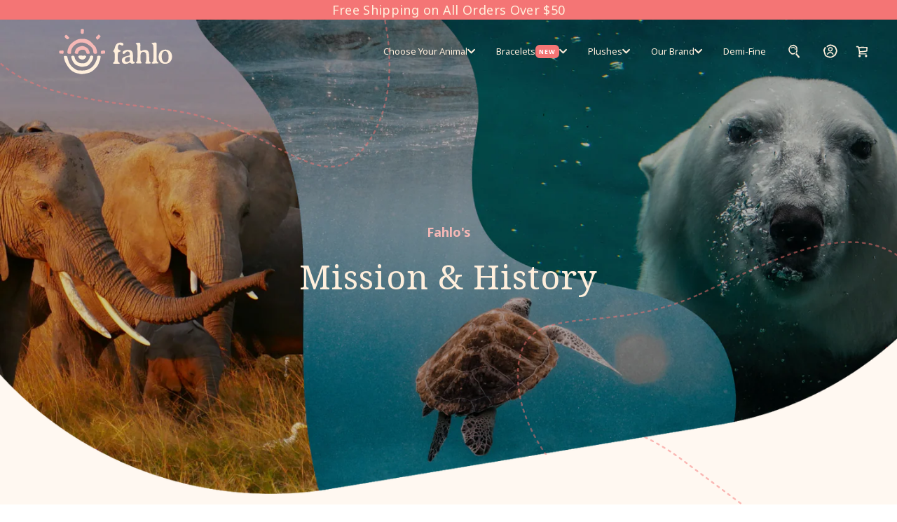

--- FILE ---
content_type: text/css
request_url: https://myfahlo.com/cdn/shop/t/210/assets/main.css?v=131734930584360698971765450573
body_size: 40316
content:
@charset "UTF-8";@import"https://fonts.googleapis.com/css2?family=Noto+Sans:ital,wght@0,400;0,500;0,600;0,700;1,400;1,700&family=Noto+Serif:ital,wght@0,400;0,700;1,400;1,700&display=swap&family=Averia+Libre:ital,wght@0,400;0,700;1,400;1,700&display=swap";:root{--fahlo-pink: #f47575;--fahlo-light-pink: #F6B8B6;--fahlo-blue: #275a78;--fahlo-orange: #ffb04f;--fahlo-light-blue: #6194b2;--fahlo-app-blue: #3B7699;--fahlo-gradient-blue1: #36E7FF;--fahlo-gradient-blue2: #3292CB;--fahlo-primary-cream: #ffefdc;--fahlo-light-cream: #FFF7EE;--fahlo-hover-color: #162950;--fahlo-dark-brown: #2d2323;--fahlo-dark-grey: #333232;--fahlo-dark-grey2: #353330;--fahlo-primary: #3a3a3a;--fahlo-success: #1f873d;--fahlo-error: #ff0000;--fahlo-sale-red: #EA0606;--fahlo-red: #c80000;--fahlo-red2: #DA2F0C;--fahlo-red3: #f37677;--fahlo-input-error: #d20000;--fahlo-input-background-error: #fff8f8;--fahlog-error-message: #651818;--fahlo-success-background: #f8fff9;--fahlo-secondary-cream: #fffaf3;--fahlo-cream: #EAE3DC;--fahlo-cream1: #fbfbfb;--fahlo-border-blue: #9CB9CA;--fahlo-disabled-background: #e9e3dc;--fahlo-disabled-color: #3A3A3A;--fahlo-inactive-carousel-button: #d6d6d6;--fahlo-active-carousel-button: #869791;--fahlo-border-cream: #E8DED1;--fahlo-active-cream: #f8f8f8;--fahlo-input-background: #f4e4d3;--facebook-color: #3b5998;--twitter-color: #00aced;--pinterest-color: #cb2027;--text-shadow-color: var(--fahlo-pink);--grey-1: #606060;--grey-2: #595959;--grey-3: #ccc;--grey-4: #4D4D4D;--grey-5: #797979;--grey-6: #2d232380;--grey-7: #978e8b;--grey-8: #e3e3e3;--grey-9: #cccccc;--grey-10: #ebebeb;--grey-11: #b3b3b3;--grey-12: #d2d2d2;--grey-13: #2d232305;--beige: #fef0dc;--off-white: #fff8f1;--white: #fff;--black: #000;--transparent: transparent;--fahlo-dark-brown-disabled: rgba(45, 35, 35, .1);--fahlo-dark-brow-light: rgba(45, 35, 35, .25);--text-shadow-color: transparent;--slide-background-color: transparent;--font-weight-thin: 200;--font-weight-light: 300;--font-weight-regular: 400;--font-weight-medium: 500;--font-weight-semi-bold: 600;--font-weight-bold: 700;--font-weight-black: 900;--font-size-base: 16;--z-index-minus-1: -1;--z-index-0: 0;--z-index-1: 1;--z-index-2: 2;--z-index-3: 3;--z-index-4: 4;--z-index-999: 999;--z-index-1000: 1000;--z-index-infinity: calc(infinity);--font-family-primary: "Noto Sans", system-ui, sans-serif;--font-family-secondary: "Noto Serif", system-ui, serif;--font-family-tertiary: "Averia Libre", system-ui, serif;--slide-transition-duration: .5s;--slide-transition-delay: .25s}body,html{font-family:var(--font-family-primary);line-height:1.5;-webkit-font-smoothing:antialiased;-webkit-text-size-adjust:100%}body.disable-scroll,html.disable-scroll{overflow:hidden}*:focus-visible{outline:none;box-shadow:none;outline-offset:0}@media (max-width: 768px){.locale-selectors__label .locale-selectors__selector{width:100%!important}}body.page-type-{background-color:var(--fahlo-primary-cream)}body.track-your-order,body.page-type-404{background-color:var(--fahlo-secondary-cream)}a{color:var(--fahlo-primary);text-decoration:none;font-weight:inherit}p{color:var(--fahlo-dark-grey);margin:0 0 19.44444px}p:last-child{margin-bottom:0}.go-cart-item__info .go-cart-item__remove{cursor:pointer}body.template-page-default>#MainContent{background-color:var(--fahlo-secondary-cream)}body.template-page-default>#MainContent .page-width{max-width:1200px;padding:100px 55px 0}@media (max-width: 768px){body.template-page-default>#MainContent .page-width{padding:100px 22px 50px}}body.template-page-default>#MainContent .page-width>div{width:83.33333%;margin:0 auto}@media (max-width: 768px){body.template-page-default>#MainContent .page-width>div{width:100%}}body.template-page-default>#MainContent h1.main-page-title{font-size:clamp(35px,.6vw,1vw);text-align:center;font-weight:var(--font-weight-bold);font-family:var(--font-family-secondary);margin:0 0 55px;line-height:1.2;letter-spacing:0;color:var(--fahlo-primary)}@media (max-width: 768px){body.template-page-default>#MainContent h1.main-page-title{font-size:clamp(32px,.6vw,1vw);margin:0 0 35px}}body.template-page-default>#MainContent p{font-size:clamp(15px,.6vw,1vw);font-family:var(--font-family-primary);font-weight:var(--font-weight-regular);margin:0 0 19.44444px;color:var(--fahlo-dark-grey)}@media (max-width: 768px){body.template-page-default>#MainContent p{font-size:clamp(14px,.6vw,1vw)}}body.template-page-default>#MainContent strong{font-weight:var(--font-weight-bold)}body.accessibility>#MainContent .page-width{padding:100px 55px 50px}@media (max-width: 768px){body.accessibility>#MainContent .page-width{padding:100px 22px 50px}}img{max-width:100%;border:0}.animal-icons,.custom-icons,.bracelets-overview-icons{top:-99999px;right:-99999px;bottom:-99999px;left:-99999px;position:absolute}.--is-m-desktop-view{display:none}@media screen and (min-width: 1101px){.--is-m-desktop-view{display:block}}.--is-sm-desktop-view{display:none}@media screen and (min-width: 769px) and (max-width: 1100px){.--is-sm-desktop-view{display:block}}.fahlo-navigation-bar{z-index:var(--z-index-999)}.text-underline{display:flex;position:absolute;left:min(-1.5%,-11px);width:calc(100% + max(3%,22px));top:80%;transform:translateY(-50%);height:62%;color:var(--fahlo-blue)}.underline-left{flex-shrink:0;margin-right:-1px}.underline-right{flex-shrink:0;margin-left:-1px}#MainContent.page-type-product{background-color:var(--off-white)}#MainContent.page-type-product .page-width{padding:0}.rc_layout__container .row.grid{display:flex;justify-content:center;padding:110px 0}.rc_layout__container .row.grid .grid__item{max-width:unset}.rc_layout__container .row.grid p,.rc_layout__container .row.grid a{margin:0;text-decoration:none;font-size:max(15px,1.042vw);color:var(--fahlo-primary);font-weight:var(--font-weight-regular);font-family:var(--font-family-primary);line-height:1.5}.mobile-shop__back-button{display:none}shopify-payment-terms{display:none!important}.edt{font-size:clamp(14px,.6vw,1vw)!important;text-align:left!important}@media (max-width: 768px){.edt{font-size:12px!important}}body.the-mystery-bracelet #looxReviews,body.free-surprise-bracelet #looxReviews{display:none}.collection-buttons__wrapper{display:flex;gap:15px;justify-content:center}@media (max-width: 768px){.collection-buttons__wrapper{padding:0 16px}}.collection-buttons__wrapper button{max-width:172px;width:100%;padding:8px;font-size:18px;line-height:140%;font-weight:600;font-family:var(--font-family-primary);display:flex;align-items:center;justify-content:center;color:var(--fahlo-dark-brown);background-color:var(--white);opacity:.5;border-radius:10px;border:none;cursor:pointer;position:relative}.collection-buttons__wrapper button.--is-active{opacity:1;border-radius:12px}@media (max-width: 768px){.collection-buttons__wrapper button{max-width:unset;width:50%}}#attentive_overlay,#gorgias-chat-container #chat-window,#gorgias-chat-container #chat-button{z-index:var(--z-index-999)!important}.footer-wrapper{z-index:9;position:relative}.footer__border{width:100%;padding:0;height:5.8vw;margin:0;position:relative;background-color:transparent}body.page-type-page .footer__border,body.page-type-search .footer__border,body.page-type-collection .footer__border{background-color:var(--fahlo-secondary-cream)}body.page-type-page:has(.bracelets-plushes-collection-page) .footer__border,body.page-type-page:has(.pwyw-bracelets-collection-page) .footer__border,body.bracelets-overview .footer__border,body.plushes-overview .footer__border,body.page-type-article .footer__border,body.page-type-blog .footer__border,body.page-type-customers-register .footer__border,body.page-type-customers-login .footer__border,body.page-type-customers-account .footer__border,body.page-type-customers-addresses .footer__border,body.page-type-customers-order .footer__border,body.page-type-customers-reset_password .footer__border,body.page-type-index .footer__border,body.--is-landing-page-template .footer__border,body.page-type- .footer__border{background-color:var(--fahlo-primary-cream)}body.page-type-product .footer__border,body.template-page-adventure .footer__border,body.about-us .footer__border{background-color:var(--off-white)}body.page-type-page:has(.free-bracelets-collection-page) .footer__border{background-color:transparent}.free-bracelets-collection-page{position:relative}.free-bracelets-collection-page .footer_edge{background-color:var(--fahlo-primary-cream);position:absolute;height:300px;bottom:-150px;left:0;width:100%;display:block}body.app-download__section .footer__border,body.template-page-klaviyo-form-landing .footer__border{background-color:transparent}.footer__border svg{width:100%;position:absolute;left:0;right:0;margin:0;bottom:-1px;background:transparent}.footer__bottom{background-color:var(--fahlo-blue);position:relative}.footer__container{width:100%;max-width:87%;padding:0px 10px 4.2vw;box-sizing:border-box;display:flex;flex-direction:row;flex-wrap:wrap;justify-content:space-between;align-content:stretch;align-items:flex-end;margin:0 auto}@media (max-width: 768px){.footer__container{flex-direction:column-reverse;padding:3vw 10px 5vw}}.footer__left-wrapper>.list-social{display:flex;flex-wrap:wrap;gap:10px;justify-content:flex-start}@media (max-width: 768px){.footer__left-wrapper>.list-social{margin:2vw 0 5vw}}.list-unstyled>.list-social__item>.link>.icon{height:16px;width:16px}.list-unstyled>.list-social__item>.link>.icon-youtube,.list-unstyled>.list-social__item>.link>.icon-tiktok{height:24px;width:24px}.list-unstyled>.list-social__item>.link{align-items:center;display:flex;color:var(--fahlo-blue);background-color:var(--fahlo-primary-cream);padding:10px;line-height:1;border-radius:100%;text-align:center}.list-unstyled>.list-social__item>.link:has(.icon-youtube),.list-unstyled>.list-social__item>.link:has(.icon-tiktok){padding:6px}.footer__logo{width:35%}@media (max-width: 768px){.footer__logo{width:auto}}.footer__logo img{max-width:100%}.footer__left-wrapper{width:50%;display:flex;flex-direction:column;gap:1vw}@media (max-width: 768px){.footer__left-wrapper{width:100%;align-items:center;margin-bottom:25px}}.footer__right-wrapper{width:50%;display:flex;flex-direction:column;gap:3vw}@media (max-width: 768px){.footer__right-wrapper{width:100%;align-items:center;gap:0;margin-bottom:25px}}.footer__right-wrapper p{color:var(--fahlo-primary-cream);line-height:1.4;font-weight:var(--font-weight-regular);width:100%;max-width:52%;text-align:right;margin-left:auto;font-size:max(14px,1vw);margin-bottom:0}@media (max-width: 768px){.footer__right-wrapper p{max-width:85%;text-align:center;margin:15px;font-size:max(16px,1vw)}}.links__list{list-style-type:none;display:flex;gap:1.2vw;row-gap:0;flex-wrap:wrap;padding:0;margin:0}@media (max-width: 768px){.links__list{justify-content:center;gap:0}.links__list li{margin:0 1.5vw 15px}}@media (max-width: 480px){.links__list li{margin:0 1.5vw 10px}}.links__list a{color:var(--fahlo-primary-cream);font-size:max(14px,1vw);padding:0;text-decoration:none}@media (max-width: 768px){.links__list a{font-size:max(16px,1vw)}}.--footer-secondary-list{justify-content:flex-end}.--footer-secondary-list.--is-desktop-view{display:flex}.--footer-secondary-list.--is-mobile-view{display:none}@media (max-width: 768px){.--footer-secondary-list{width:80%;gap:1.6rem}.--footer-secondary-list.--is-desktop-view{display:none}.--footer-secondary-list.--is-mobile-view{display:flex;flex-wrap:wrap;justify-content:center}.--footer-secondary-list.--is-mobile-view>li{margin-right:0;margin-bottom:0}}.--footer-secondary-list a{color:var(--fahlo-primary-cream);font-size:max(12px,.9vw);font-weight:var(--font-weight-light);opacity:.7}@media (max-width: 768px){.--footer-secondary-list a{font-size:max(14px,1vw)}}.newsletter-subscription__box{display:flex;flex-direction:row;flex-wrap:nowrap;justify-content:flex-end;align-content:stretch;align-items:flex-start;width:100%;max-width:46%;margin-left:auto;padding:0}@media (max-width: 1089px){.newsletter-subscription__box{max-width:65%}}@media (max-width: 768px){.newsletter-subscription__box{max-width:85%;margin-left:unset;justify-content:center}}.newsletter-subscription__box input[type=email]{flex:0 1 75%;align-self:auto;background:transparent;border-left:none;border-right:none;border-top:none;border-bottom:1px solid var(--fahlo-primary-cream);height:46px;line-height:100%;color:var(--fahlo-primary-cream);font-size:max(14px,1vw);font-weight:var(--font-weight-regular);font-style:italic;box-sizing:border-box;padding:0 0 2%;text-indent:10px;box-shadow:none;margin-bottom:16px;border-radius:0}.newsletter-subscription__box input[type=email]:focus,.newsletter-subscription__box input[type=email]:active{outline:none;border-bottom:1px solid var(--fahlo-primary-cream)}.newsletter-subscription__box input[type=email]::placeholder{color:var(--fahlo-primary-cream);font-size:max(14px,1vw)}@media (max-width: 768px){.newsletter-subscription__box input[type=email]{font-size:max(16px,1vw);margin-bottom:0}.newsletter-subscription__box input[type=email]::placeholder{font-size:max(16px,1vw)}}.newsletter-subscription__box .newsletter-form{margin:0;max-width:35rem!important;display:flex;flex-wrap:wrap;flex-direction:row;flex-shrink:0;width:100%}.newsletter-subscription__box button{flex:0 1 25%;align-self:auto;background:transparent;border-left:none;border-right:none;border-top:none;border-bottom:1px solid var(--fahlo-primary-cream)!important;height:46px;line-height:100%;color:var(--fahlo-pink);text-align:center;box-sizing:border-box;padding:0;box-shadow:none;cursor:pointer}.newsletter-subscription__box button i.btn_arrow{height:12px;width:54px;display:block;margin:auto}.footer-mobile__accordions{width:50%;max-width:120px;margin:0 auto 15px;display:none}@media (max-width: 768px){.footer-mobile__accordions{display:flex;justify-content:center;width:100%;max-width:100%}}.footer__accordion{list-style-type:none;padding:0;margin:0;display:inline-flex;justify-content:center;align-items:flex-start;gap:5vw;width:max-content}.footer__accordion>li{position:relative;margin-bottom:10px}.footer__accordion>li .accordion__title{font-size:max(16px,1vw);color:var(--white);padding:10px 0;text-decoration:none}.footer__accordion>li .accordion__title span{position:absolute;right:0;color:var(--white);pointer-events:none}.footer__accordion>li .accordion__title span>i{font-size:max(12px,1vw)}.footer__accordion-menu{list-style-type:none;display:grid;grid-template-rows:0fr;transition:grid-template-rows .4s ease-out;border-bottom:1px solid var(--grey-3);padding:0}.footer__accordion-menu.--is-open{padding:0 0 10px;grid-template-rows:1fr}.footer__accordion-menu>div{overflow:hidden}.footer__accordion-menu li{margin-bottom:10px}.footer__accordion-menu a{font-size:max(14px,1vw);color:var(--fahlo-primary-cream);text-decoration:none;padding:7px 0;font-weight:var(--font-weight-regular);display:block}.footer__accordion-menu a:hover{background:var(--fahlo-pink);color:var(--white)}.footer__copyright{width:100%;margin:0;position:absolute;bottom:0;left:0;right:0;min-height:32px;background:var(--fahlo-pink);display:flex;align-items:center;justify-content:center}@media (max-width: 768px){.footer__copyright>.footer-copyright__wrapper{margin:auto;font-size:max(10px,1vw)}}.footer__copyright>.footer-copyright__wrapper,.footer__copyright a{margin:0;padding:0;text-align:center;font-size:max(10px,.8vw);color:var(--fahlo-primary-cream);line-height:1;text-decoration:none}@media (max-width: 768px){.footer__copyright>.footer-copyright__wrapper,.footer__copyright a{font-size:clamp(10px,1vw,100vw)}}.footer__copyright a{cursor:pointer}.footer__copyright .--is-mobile-view{display:inline}@media (max-width: 768px){.footer__copyright .--is-mobile-view{display:none}}.form-message--success{flex:0 1 auto;border:1px solid var(--fahlo-success);background-color:var(--fahlo-success-background);color:var(--fahlo-success);display:none;width:100%;font-size:clamp(15px,.6vw,1vw);padding:10px;margin:0 0 27px}.form-message--success.--is-visible{display:block}.form-message--error{color:var(--fahlo-error);display:none;flex:0 1 auto;font-size:clamp(15px,.6vw,1vw)}.form-message--error.--is-visible{display:block}.footer-top-watermark{position:absolute;bottom:16%;z-index:var(--z-index-0);right:0;max-width:37%;top:inherit;transform:translateY(0)}.footer__locale-selector{display:flex;justify-content:center;background-color:var(--fahlo-blue)}.footer__locale-selector form.localization-form{min-width:260px;margin:0}.footer__locale-selector .disclosure .disclosure__button.localization-selector{min-height:unset;height:auto;padding-top:.3em;padding-bottom:.3em;font-size:clamp(14px,1vw,16px);border-radius:2px;margin:0;text-align:center}.footer__locale-selector .disclosure__list-wrapper .disclosure__link{padding:.5rem 2rem;font-size:clamp(14px,1vw,16px)}.footer__locale-selector .disclosure__list-wrapper .disclosure__link:hover{background-color:var(--fahlo-pink);font-size:clamp(14px,1vw,16px);color:var(--white)}.announcement-bar{font-size:max(18px,1.25vw);line-height:1;text-align:center;letter-spacing:.02em;color:var(--fahlo-primary-cream);padding:5px 20px}.announcement-bar a{text-decoration:none}.announcement-bar span{display:block;font-size:16;line-height:1.5}@media (max-width: 768px){.announcement-bar .announcement-bar{font-size:max(14px,3.733vw)}.announcement-bar .announcement-bar.--alternative,.announcement-bar .announcement-bar span{font-size:max(12px,3.2vw)}}.navigation{height:90px;background-color:var(--transparent);display:flex;flex-wrap:wrap;position:fixed;z-index:var(--z-index-999);left:0;right:0;width:100%;margin:0;padding-left:40px;padding-right:40px;box-sizing:border-box;align-items:center}.navigation .default-logo{display:block}.navigation .sticky-logo{display:none}.navigation .go-cart__trigger{font-size:1rem;color:var(--fahlo-primary-cream)}@media (max-width: 1089px){.navigation .go-cart__trigger{order:3}}.navigation.--is-dark-links .default-logo{display:none}.navigation.--is-dark-links .sticky-logo{display:block}.navigation.--is-dark-links .navbar-mobile__hamburger>i{background-color:var(--fahlo-blue)}.navigation.--is-dark-links .go-cart__trigger{font-size:1rem;color:var(--fahlo-dark-brown)}@media (max-width: 1089px){.navigation.--is-dark-links .go-cart__trigger{color:var(--fahlo-blue)}}.navigation.--is-fixed{background-color:var(--fahlo-primary-cream);box-shadow:0 4px 8px #2e232326;top:0}.navigation.--is-fixed .navbar-desktop__menu .nav-link{color:var(--fahlo-dark-brown)}.navigation.--is-fixed .navbar-menu{border-top-right-radius:0;border-top-left-radius:0}.navigation.--is-fixed .go-cart__trigger{font-size:1rem;color:var(--fahlo-dark-brown)}@media (max-width: 1089px){.navigation.--is-fixed .go-cart__trigger{color:var(--fahlo-blue)}}@media (max-width: 1089px){.navigation.--is-fixed .navbar-mobile__hamburger i{background-color:var(--fahlo-blue)}}.navigation.--is-fixed .default-logo{display:none}.navigation.--is-fixed .sticky-logo{display:block}@media (max-width: 1089px){.navigation.--is-fixed{display:flex;align-items:center}.navigation.--is-fixed .logo-link svg{height:60px}}@media (max-width: 1089px){.navigation{justify-content:space-between;padding:10px 15px;height:auto}}.navigation-wrapper{display:flex;flex-wrap:wrap;flex:1;padding:0 10px;justify-content:flex-end}@media (max-width: 1089px){.navigation-wrapper{justify-content:flex-start;flex:0;padding:0}}.navigation-logo{max-width:250px;padding:0 10px;height:100%;overflow:hidden;display:flex;align-items:center}.navigation-logo svg{max-width:100%;max-height:65px;width:100%}@media (max-width: 1089px){.navigation-logo{flex:1;order:2;display:flex;justify-content:center;align-items:center}.navigation-logo a svg{margin-left:auto;margin-right:auto;max-height:55px}}@media only screen and (min-width: 1020px) and (max-width: 1141px){.navigation-logo svg{max-height:44px}}#navbar-list .navbar-mobile__menu{display:none}@media (max-width: 1089px){#navbar-list{position:fixed;transition:left .1s ease;height:100%;width:100%;left:-100%;overflow:auto;opacity:0;top:0;box-shadow:4px 0 10px #0000001a;background-color:var(--fahlo-primary-cream)}#navbar-list.--is-visible{left:0;top:0;width:80vw;opacity:1}#navbar-list .navbar-desktop__menu{display:none}#navbar-list .navbar-mobile__menu{display:block;text-decoration:none}}.navigation .navbar-desktop__menu{display:block;display:flex;list-style-type:none;justify-content:flex-end;margin:0}.navigation .navbar-desktop__menu>li>.nav-link{color:var(--fahlo-primary-cream)}.navigation .navbar-desktop__menu>li>.nav-link.--has-icon svg{color:var(--fahlo-pink);width:2.063rem;height:2.063rem}.navigation .navbar-desktop__menu.--is-dark-links .nav-link{color:var(--fahlo-dark-brown)}.navbar-dropdown{position:relative}.navbar-dropdown>.navbar-menu{visibility:hidden;opacity:0;position:absolute;padding:10px 0;top:100%;overflow:hidden;list-style-type:none;left:50%;width:max-content;transform:translateY(-.5em) translate(-50%);z-index:var(--z-index-minus-1);transition:all .3s ease-in-out 0s,visibility 0s linear .3s,z-index 0s linear .01s;background:var(--fahlo-primary-cream);border-radius:1.25rem;box-shadow:0 4px 8px #2e232326}.navbar-dropdown>.navbar-menu.--two-columns{display:grid;grid-template-columns:1fr 1fr;column-gap:0px}.navbar-dropdown .dropdown-arrow-icon{transition:transform .3s ease-out}.navbar-dropdown:focus .dropdown-arrow-icon,.navbar-dropdown:focus-within .dropdown-arrow-icon,.navbar-dropdown:hover .dropdown-arrow-icon{transform:rotate(180deg)}.navbar-dropdown:focus>.navbar-menu,.navbar-dropdown:focus-within>.navbar-menu,.navbar-dropdown:hover>.navbar-menu{visibility:visible;opacity:1;z-index:var(--z-index-1);transform:translateY(0) translate(-50%);transition-delay:0s,0s,.3s}.nav-link{text-decoration:none;font-family:Noto Sans,sans-serif;font-size:14px;text-transform:normal;display:block;height:90px;line-height:90px;display:flex;align-items:center;gap:5px;cursor:pointer;padding:0 15px;transition:all .2s}@media (max-width: 1280px){.nav-link{font-size:13px}}.nav-link .custom-icon{width:1.35rem;height:1.35rem}@media (max-width: 1089px){.navbar-mobile__hamburger{display:block}}.navbar-menu>li{padding:5px 0}.navbar-menu>li a{display:flex;align-items:center;gap:.4375rem;padding:0 15px;height:auto;position:relative;line-height:100%;font-size:14px;text-decoration:none;font-weight:var(--font-weight-medium);transition:color .2s ease-out}.navbar-menu>li a:hover{color:var(--fahlo-pink)}.navbar-menu>li a.--has-icon{padding-right:25px}.navbar-menu>li a.--has-icon.is-active svg{color:var(--white)}.navbar-menu>li a svg{width:2.063rem;height:2.063rem}.navbar-menu.--two-columns li a.--has-icon{padding-right:15px}.navigation-new__tag{border-radius:.375rem;background:var(--fahlo-pink);color:var(--white);display:block;height:min-content;line-height:1em;padding:.125rem .3125rem;text-transform:uppercase;font-size:.5625rem;font-style:normal;font-weight:700;line-height:170%;letter-spacing:.0625rem;margin-left:auto}.navigation-icon__container{position:relative}.navigation-icon__container:before{content:"";z-index:var(--z-index-minus-1);display:block;background:var(--fahlo-pink);outline:2px solid #fff;border-radius:33px;width:2.063rem;height:2.063rem;position:absolute;top:calc(50% - 1px);left:50%;transform:translate(-50%,-50%);filter:drop-shadow(0px 1px 2px rgba(46,35,35,.15))}.navbar-mobile__hamburger{display:none}@media (max-width: 1089px){.navbar-mobile__hamburger{display:flex;padding:12px 8px;width:42px;height:42px;flex-direction:column;justify-content:space-between;cursor:pointer;text-align:center}.navbar-mobile__hamburger i{background-color:var(--white);height:2px}}.navbar-mobile__close-button{position:fixed;top:0;width:max-content;left:0;height:50px;background-color:transparent}.navbar-mobile__close-button .close-button__wrapper{display:block;position:relative;left:0;top:6%}.navbar-mobile__close-button .close-button__wrapper span{font-size:40px;display:inline-block;border:none;padding:0 10px;cursor:pointer;outline:0;color:var(--fahlo-dark-brown);line-height:1}.accordion{margin:50px auto 20px;overflow-y:auto;list-style-type:none;padding:0;width:100%}.accordion .link{width:100%;cursor:pointer;display:flex;align-items:center;gap:5px;padding:15px;color:var(--fahlo-dark-brown);font-weight:400;border-bottom:0;font-size:clamp(16px,1vw,100vw);text-decoration:none;position:relative}.accordion .link.--dropdown{padding:15px 3px 15px 15px}.accordion .link span{position:relative;margin-right:12px;font-size:18px;color:var(--grey-2);transition:all .4s ease;border:0;padding-left:5px;pointer-events:none;margin-left:auto}.accordion .link span i{transition:transform .3s ease-out;font-size:16px;color:var(--fahlo-pink)}.accordion .link.accordion__title{padding:15px 3px 15px 15px}.accordion .link.accordion__title:after{content:"";display:block;position:absolute;bottom:0;left:50%;transform:translate(-50%);width:95%;height:1px;background-color:var(--fahlo-dark-brown);opacity:.15}.accordion .link.accordion__title.has-new-tag span{margin-left:0}.accordion>li:last-child .link{border-bottom:0}.accordion li.--is-open>.accordion__title{color:var(--fahlo-pink)}.accordion li.--is-open .fa-chevron-down{transform:rotate(180deg)}.accordion__menu{list-style-type:none;display:grid;grid-template-rows:0fr;transition:grid-template-rows .4s ease-out;padding:0}.accordion__menu.--is-open{border-bottom:1px solid #CCC;padding:10px 0;grid-template-rows:1fr}.accordion__menu>div{overflow:hidden}.accordion__menu li>.link{display:flex;align-items:center;gap:.4375rem;padding:7px 25px 7px 15px;height:auto;position:relative;line-height:100%;border-bottom:0;font-size:clamp(12px,1vw,100vw);font-weight:var(--font-weight-semi-bold)}.accordion__menu li>.link:hover{background-color:var(--fahlo-pink);color:var(--white)}.accordion__menu li>.link.is-active svg{color:var(--white)}.accordion__menu li>.link svg{width:2.063rem;height:2.063rem}.accordion__menu .link.--has-icon{padding:0 15px}.navigation-social__icons ul{list-style-type:none;display:flex;gap:10px;margin:0;padding:0 13px 20px}.navigation-social__icons ul li{background:var(--fahlo-blue);border-radius:50%;width:26px;height:26px;display:flex;align-items:center;justify-content:center}.navigation-social__icons ul li a{width:100%;height:100%;display:flex;align-items:center;justify-content:center}.navigation-social__icons ul li svg{max-width:16px;max-height:16px;color:var(--white)}.accordion__title.--has-icon{color:var(--fahlo-pink)}.accordion__title>.navigation-icon{height:24px;width:24px;margin-right:5px}.homepage-hero__container{position:relative;background-color:var(--fahlo-primary-cream)}@media (max-width: 768px){.homepage-hero__container{height:100%;overflow:hidden;width:100%}}.homepage-hero__image{height:100%;width:100%}.homepage-hero__bottom{width:100%;position:absolute;left:0;bottom:0}@media (max-width: 768px){.homepage-hero__bottom{display:none}}.--is-mobile-view{display:none}@media (max-width: 768px){.--is-mobile-view{display:block}}.--is-desktop-view{display:block}@media (max-width: 768px){.--is-desktop-view{display:none}}.homepage-hero__outline{position:absolute;max-width:49%;width:100%;bottom:-5%;right:0;z-index:var(--z-index-1)}@media (max-width: 768px){.homepage-hero__outline{position:absolute;max-width:unset;right:-25%}}.homepage-hero__content{position:absolute;z-index:var(--z-index-2);top:44%;transform:translateY(-50%);width:100%;display:flex;flex-direction:column;justify-content:center;align-items:center}@media (max-width: 768px){.homepage-hero__content{top:50%;padding:0 20px}}.homepage-hero__heading{margin:0 0 20px;color:var(--fahlo-light-pink);font-size:max(18px,1vw);font-weight:var(--font-weight-bold);font-family:var(--font-family-primary)}.homepage-hero__subheading{margin:0 0 40px;font-size:max(48px,1vw);color:var(--fahlo-primary-cream);font-weight:var(--font-weight-regular);max-width:700px;text-align:center;font-family:var(--font-family-secondary)}@media (max-width: 768px){.homepage-hero__subheading{font-size:max(28px,1vw)}}.homepage-hero__button{border-radius:100px;font-family:var(--font-family-primary);color:var(--fahlo-primary-cream);background:var(--fahlo-pink);padding:16px 52px;text-decoration:none;font-size:max(20px,1vw);font-style:normal;font-weight:var(--font-weight-semi-bold);line-height:140%;display:block;width:fit-content;transition:background .255s ease-out,color .255s ease-out}.homepage-hero__button:hover{background:var(--fahlo-dark-brown);color:var(--fahlo-primary-cream)}.homepage-hero__logo-border{position:absolute;top:0;left:0;width:100%;max-width:20%}.map-section__container{position:relative}.map-section__border{position:absolute;bottom:-22%;width:100%}@media (max-width: 768px){.map-section__border{bottom:-2%}}.map-section__image{object-fit:cover;width:100%;height:100%;max-width:100%}.map-section__text{position:absolute;top:43%;transform:translateY(-50%);left:12.98vw;display:block}@media (max-width: 1089px){.map-section__text{left:3.98vw}}@media (max-width: 768px){.map-section__text{bottom:0;transform:translateY(-70%);top:unset;text-align:center;z-index:var(--z-index-1);left:0;margin:0 auto}}@media screen and (max-width: 500px){.map-section__text{transform:translateY(-50%)}}@media screen and (max-width: 420px){.map-section__text{transform:translateY(-18%)}}.map-section__description{width:max(402px,25%);font-size:max(26px,1vw);font-family:var(--font-family-tertiary);font-weight:var(--font-weight-regular);color:var(--white);margin:0 0 4.7vw}@media (max-width: 768px){.map-section__description{font-family:var(--font-family-primary);font-weight:var(--font-weight-medium);width:80%;margin:0 auto 32px;color:var(--fahlo-dark-brown);font-size:max(24px,1vw)}}@media screen and (max-width: 680px){.map-section__description{font-size:max(16px,1vw)}}.map-section__link{background:var(--fahlo-pink);border-radius:100px;font-family:var(--font-family-primary);font-size:max(20px,1vw);font-weight:var(--font-weight-semi-bold);padding:16px 80px;line-height:140%;color:var(--fahlo-primary-cream);display:flex;width:fit-content;align-items:center;justify-content:center;text-align:center;transition:background .25s ease-out,color .25s ease-out;text-decoration:none}.map-section__link:hover{color:var(--fahlo-primary-cream);background:var(--fahlo-dark-brown)}@media (max-width: 768px){.map-section__link{margin:0 auto}}.map-section__gradient{position:absolute;bottom:0;left:0;right:0;width:100%;background:linear-gradient(180deg,rgba(255,255,255,0) 0%,#fffaf3 100%);height:260px;z-index:var(--z-index-0)}.map-section__route{top:46%;position:absolute;left:55%;transform:translate(-50%,-50%);max-width:35.3vw}@media (max-width: 768px){.map-section__route{max-width:unset;top:26%;left:41%}}@keyframes showImage{0%{opacity:0}to{opacity:1}}@keyframes hideImage{0%{opacity:1}to{opacity:0}}.parnterships-logos__wrapper{background-color:var(--fahlo-primary-cream)}.parnterships-logos__wrapper.--spacing{padding:180px 0 200px}@media (max-width: 1089px){.parnterships-logos__wrapper.--spacing{padding:50px 0 80px}}.parnterships-logos__wrapper.--spacing-top-small{padding-top:48px}.parnterships-logos__wrapper.--spacing-bottom-small{padding-bottom:48px}.parnterships-logos__container{display:flex;flex-direction:column;padding:30px 70px 0}@media (max-width: 1280px){.parnterships-logos__container{padding:30px 25px 10px}}@media (max-width: 768px){.parnterships-logos__container{padding:30px 25px 10px}}@media (max-width: 480px){.parnterships-logos__container{padding:2.5rem 15px 10px}}.parnterships-logos__container.--no-description{padding:30px 70px 0}@media (max-width: 1280px){.parnterships-logos__container.--no-description{padding:30px 25px 0}}@media (max-width: 768px){.parnterships-logos__container.--no-description{padding:30px 25px 0}}@media (max-width: 480px){.parnterships-logos__container.--no-description{padding:2.5rem 15px 0}}.partnerships-logo__heading{color:var(--fahlo-dark-brown);text-align:center;font-family:var(--font-family-secondary);width:fit-content;margin:0 auto;font-size:clamp(1.75rem,2.5vw,2.25rem);font-weight:var(--font-weight-medium);text-transform:capitalize;position:relative}@media screen and (max-width: 350px){.partnerships-logo__heading{font-size:clamp(1.5rem,2.5vw,2.25rem)}}.partnerships-logo__heading span{position:relative;z-index:var(--z-index-1)}.partnerships-logo__heading+p{margin:.65rem 0 0}@media (max-width: 768px){.partnerships-logo__heading+p{margin:.9rem 0 0}}.partnerships-logo__underline{position:absolute;width:105%;bottom:-15%;left:50%;transform:translate(-50%)}.partnerships-logo__description{color:var(--fahlo-dark-brown);text-align:center;font-family:var(--font-family-primary);font-size:clamp(1rem,1.25vw,1.25rem);font-weight:var(--font-weight-medium);margin:.65rem 0 0;line-height:normal;z-index:var(--z-index-1)}@media (max-width: 768px){.partnerships-logo__description{margin:.9rem 0 0}}.partnerships-logo__container{overflow:hidden;background-color:var(--fahlo-primary-cream)}.partnerships-logo__wrapper{list-style-type:none;display:flex;align-items:center;justify-content:unset;row-gap:32px;column-gap:2%;margin:3rem 0 0;padding:0;transition:opacity .25s ease-out;position:relative;z-index:var(--z-index-2)}@media (max-width: 480px){.partnerships-logo__wrapper{margin:2rem 0 0}}.partnerships-logo__wrapper a{position:absolute}.partnerships-logo__wrapper a.show-animation{animation:showImage 1.5s ease-in-out forwards}.partnerships-logo__wrapper a.hide-animation{animation:hideImage 1.5s ease-in-out forwards}.partnerships-logo__wrapper img{object-fit:contain;max-height:max(90px,6.15vw);object-position:center;margin:0 auto;display:table}.partnerships-logo__wrapper li{flex:0 0 15%;height:max(90px,6.15vw);transform:translateZ(0);display:flex;align-items:center;justify-content:center;transition:opacity .25s ease-out}@media (max-width: 768px){.partnerships-logo__wrapper li{flex:0 0 30%}.partnerships-logo__wrapper img{max-height:65px}}.featured-products__container{display:flex;position:relative;background-color:var(--fahlo-primary-cream);align-items:center;justify-content:flex-end}@media screen and (min-width: 769px){.featured-products__container.--is-image-left-aligned>.featured-product__image{order:1}.featured-products__container.--is-image-left-aligned>.featured-product__content{order:2;margin-right:2vw}}@media (max-width: 768px){.featured-products__container{flex-direction:column;padding-top:16px}.featured-products__container.--is-image-above-copy>.featured-product__image{order:1}.featured-products__container.--is-image-above-copy>.featured-product__content{order:2}}.featured-product__content{flex:0 1 35%;margin-left:13.5vw;padding:15px 0;margin-top:50px;z-index:var(--z-index-3)}@media (max-width: 1089px){.featured-product__content{margin-left:7vw}}@media (max-width: 768px){.featured-product__content{width:90%;margin:0 auto}}.featured-product__content.--has-footer{display:grid;grid-template-rows:repeat(3,1fr);justify-content:space-between}@media (max-width: 768px){.featured-product__content.--has-footer{display:block}}.--has-footer .featured-product__content-container{grid-row:2}.featured-product__content-footer{display:flex;align-items:center;gap:12px;grid-row:3;max-width:80%}.featured-product__content-footer-text{color:var(--fahlo-dark-brown);font-family:var(--font-family-primary);font-size:clamp(10.3px,.69vw,1.35rem);font-weight:500;line-height:normal;letter-spacing:-.103px}.featured-product__content-footer-icon{width:clamp(40px,1vw,2.77vw);height:clamp(40px,1vw,2.77vw)}.featured-product__image{flex:0 1 50%;padding-top:40px;z-index:var(--z-index-3)}.featured-product__image picture{display:block;width:100%;position:relative}.featured-product__image img{aspect-ratio:1/1;width:100%;height:auto}@media (max-width: 768px){.featured-product__image{padding:0}}.featured-products__dotted-line{position:absolute;width:100%;top:2%;left:0;z-index:var(--z-index-2)}@media (max-width: 768px){.featured-products__dotted-line{top:3%}}.featured-products__watermark{width:100%;position:absolute;z-index:var(--z-index-1);left:0;top:-13%;max-width:24%}@media (max-width: 768px){.featured-products__watermark{max-width:50%;top:-17%}}.featured-product__new-tag{font-weight:var(--font-weight-bold);font-size:clamp(12px,.6vw,1vw);color:var(--fahlo-pink);margin:0;font-family:var(--font-family-primary)}.featured-product__heading{width:max-content;position:relative;margin:0;font-family:var(--font-family-secondary);font-size:clamp(35px,.6vw,1vw);font-weight:var(--font-weight-medium);letter-spacing:normal;color:var(--fahlo-dark-brown)}.featured-product__heading span{position:relative;z-index:var(--z-index-1)}@media (max-width: 768px){.featured-product__heading{font-size:6vw}}.featured-product__heading-underline{position:absolute;left:-12px;width:108%;bottom:-10px;z-index:var(--z-index-minus-1);min-height:67px}.featured-product__heading-underline.--is-caraousel{bottom:5px}@media (max-width: 768px){.featured-product__heading-underline{bottom:-3px;width:105%;left:-2%;min-height:37px}}.featured-product__description{max-width:80%;margin:50px 0 20px;font-family:var(--font-family-primary);font-weight:var(--font-weight-medium);font-size:max(17px,1vw);line-height:160%;color:var(--fahlo-dark-brown)}.featured-product__description.--full-width{max-width:100%}@media (max-width: 768px){.featured-product__description{max-width:unset;margin-top:16px}}.featured-product__link{font-family:var(--font-family-secondary);font-weight:var(--font-weight-semi-bold);font-size:max(15px,1vw);display:block;padding:12px 0;box-sizing:border-box;color:var(--fahlo-pink);width:auto;text-align:left;transition:color .25s ease-out;text-decoration:none}.featured-product__link:hover{color:var(--fahlo-hover-color)}.featured-carousel__container{background-color:var(--fahlo-primary-cream);position:relative;overflow-x:clip}.featured-carousel__container.--has-additional-margin-top{margin-top:6%}.featured-carousel__wrapper{display:flex;position:absolute;left:0;width:100%;top:0;gap:6%;align-items:center;opacity:0;transition:opacity 1s ease-in-out;z-index:var(--z-index-3);padding:0 0 6%;z-index:var(--z-index-0)}@media screen and (min-width: 769px){.featured-carousel__wrapper.--is-image-right-aligned{justify-content:center}.featured-carousel__wrapper.--is-image-right-aligned>.featured-carousel__image{order:2;margin-right:3.5vw;margin-left:unset}.featured-carousel__wrapper.--is-image-right-aligned>.featured-carousel__content{order:1;margin-left:2vw;margin-right:unset}.featured-carousel__wrapper.--is-image-right-aligned #dotted-line2{right:0;left:unset;transform:rotate(180deg)}.featured-carousel__wrapper.--is-image-right-aligned .featured-carousel__watermark{left:5%;right:unset}}.featured-carousel__wrapper.--in-view{opacity:1;position:relative;z-index:var(--z-index-3)}@media (max-width: 768px){.featured-carousel__wrapper{flex-direction:column-reverse;padding-top:16px;align-items:flex-start}.featured-carousel__wrapper.--is-mobile-image-right-aligned{align-items:flex-end}.featured-carousel__wrapper.--is-mobile-image-right-aligned>.featured-carousel__content{text-align:right}.featured-carousel__wrapper.--is-mobile-image-right-aligned>.featured-carousel__content>.featured-product__heading{margin-left:auto}.featured-carousel__wrapper.--is-mobile-image-right-aligned>.featured-carousel__content>.featured-product__link{text-align:right}.featured-carousel__wrapper.--is-mobile-image-right-aligned>.featured-carousel__watermark{margin-right:auto;margin-left:0;left:-6%;top:14%}}@media (max-width: 768px) and (max-width: 480px){.featured-carousel__wrapper.--is-mobile-image-right-aligned>.featured-carousel__watermark{left:-15%}}@media (max-width: 768px){.featured-carousel__wrapper.--is-image-above-copy>.featured-carousel__image{order:2}.featured-carousel__wrapper.--is-image-above-copy>.featured-carousel__content{order:1}.featured-carousel__wrapper.--is-image-above-copy>.featured-carousel__watermark{margin-right:auto;margin-left:0;right:-6%;top:unset;bottom:14%}}@media (max-width: 768px) and (max-width: 480px){.featured-carousel__wrapper.--is-image-above-copy>.featured-carousel__watermark{right:-15%}}.featured-carousel__image{flex:0 1 40%;margin-left:3.5vw}.featured-carousel__image img{height:auto;max-width:100%;width:100%}@media (max-width: 768px){.featured-carousel__image{margin-left:0}.featured-carousel__image img{aspect-ratio:480/676}}.featured-carousel__content{flex:0 1 40%}@media (max-width: 768px){.featured-carousel__content{transform:translate(0);width:90%;margin:0 auto}}.featured-carousel__watermark{position:absolute;display:block;right:0;bottom:4%;height:391px;width:414px;color:var(--fahlo-primary-cream);z-index:var(--z-index-minus-1)}@media (max-width: 1089px){.featured-carousel__watermark{right:-5%;bottom:5%}}@media screen and (max-width: 992px){.featured-carousel__watermark{transform:scale(.5);bottom:-20%;right:-5%}}@media (max-width: 768px){.featured-carousel__watermark{top:15%;bottom:unset;right:-6%;height:max-content;width:max-content}}@media (max-width: 480px){.featured-carousel__watermark{right:-15%}}.featured-carousel__watermark img{width:auto;height:auto;max-width:85%;max-height:285px;display:block;position:absolute;bottom:0}@media (max-width: 768px){.featured-carousel__watermark img{position:relative}}#dotted-line2{position:absolute;left:0;bottom:-4%;max-width:38%;z-index:var(--z-index-minus-1)}@media (max-width: 768px){#dotted-line2{display:none}}#dotted-line5{position:absolute;left:0;bottom:0%;max-width:42%;z-index:var(--z-index-minus-1)}@media (max-width: 768px){#dotted-line5{display:none}}.featured-collection__title--container{display:flex;flex-direction:column;align-items:center;background:var(--fahlo-primary-cream);padding:0 0 20px;position:relative}.featured-collection__title--container.--is-top-padding{padding-top:100px}@media (max-width: 768px){.featured-collection__title--container{padding:0 0 20px}.featured-collection__title--container.--is-top-padding{padding-top:60px}}.featured-collection__title{width:max-content;position:relative;font-family:var(--font-family-secondary);font-size:clamp(36px,.6vw,1vw);font-weight:var(--font-weight-medium);letter-spacing:normal;color:var(--fahlo-primary);margin:0 auto 44px}.featured-collection__title span{position:relative;z-index:var(--z-index-1)}@media (max-width: 768px){.featured-collection__title{margin:0 auto 27px}}.featured-collection__title-underline{position:absolute;left:-12px;width:108%;top:17%;min-height:67px}.featured-collection__title-underline.--is-caraousel{bottom:5px}@media (max-width: 768px){.featured-collection__title-underline{top:50%;width:105%;left:-2%;min-height:37px}}.featured-collection__watermark{position:absolute;top:-120%;z-index:var(--z-index-3);left:0;max-width:22%;width:100%}@media (max-width: 1089px){.featured-collection__watermark{transform:translateY(21%)}}.bracelets-collection__wrapper{display:flex;flex-wrap:wrap;flex-direction:row;justify-content:flex-start;align-content:stretch;align-items:center;width:90%;margin:132px auto 85px;max-width:1120px;row-gap:64px}@media (max-width: 768px){.bracelets-collection__wrapper{row-gap:28px;margin:96px auto 85px}}body:not(:has(.collection-buttons__wrapper)) .bracelets-collection__wrapper{margin-top:45px}@media (max-width: 768px){body:not(:has(.collection-buttons__wrapper)) .bracelets-collection__wrapper{margin-top:25px}}.bracelets-collection__bracelet{flex:0 1 25%;align-self:auto;width:25%;padding:10px;box-sizing:border-box;display:flex;flex-direction:column;align-items:center;position:relative}@media (max-width: 768px){.bracelets-collection__bracelet{flex:0 1 50%;width:50%}}.bracelets-collection__bracelet-icon{display:block;max-width:83px;margin:0 auto -10px}@media (max-width: 768px){.bracelets-collection__bracelet-icon{max-width:58px;margin:0 auto -16px}}.bracelets-collection__bracelet-image{max-width:100%;width:100%;z-index:1;position:relative}.bracelets-collection__bracelet-link{font-family:var(--font-family-primary);font-style:normal;font-weight:700;font-size:clamp(13px,.6vw,1vw);margin-top:5px;display:flex;align-items:center;color:var(--fahlo-pink);transition:color .25s ease-out;text-decoration:none}.bracelets-collection__bracelet-link svg{margin-left:10px;color:var(--fahlo-pink)}.bracelets-collection__bracelet-link:hover{color:var(--grey-1)}.bracelets-collection__bracelet-link:hover svg{color:var(--grey-1)}@media (max-width: 768px){.bracelets-collection__bracelet-link{flex-direction:column;justify-content:center;gap:5px}}@media screen and (min-width: 813px) and (max-width: 1060px){.bracelets-collection__bracelet-link{font-size:clamp(15px,.6vw,1vw)}}@media (max-width: 480px){.bracelets-collection__bracelet-link{font-size:3.25vw}}.bracelets-collection__bracelet-header .products-overview__product-icon{top:-20%;max-width:39%}.bracelets-collection__bracelet-header:hover .products-overview__product-icon{color:var(--fahlo-pink)}.bracelets-collection__bracelet-header:hover .products-overview__product-icon svg{opacity:1}.plushes-collection__wrapper{display:flex;flex-wrap:wrap;flex-direction:row;justify-content:flex-start;align-content:stretch;align-items:center;width:90%;margin:71px auto 85px;max-width:1120px;row-gap:44px}@media (max-width: 768px){.plushes-collection__wrapper{row-gap:28px;margin:33px auto 85px;justify-content:center}}.plushes-collection__plush{flex:0 1 25%;align-self:auto;width:25%;padding:10px;box-sizing:border-box;display:flex;flex-direction:column;align-items:center;position:relative}@media (max-width: 768px){.plushes-collection__plush{flex:0 1 50%;width:50%}}.plushes-collection__plush-icon{display:block;max-width:83px;margin:0 auto -10px}@media (max-width: 768px){.plushes-collection__plush-icon{max-width:58px;margin:0 auto -16px}}.plushes-collection__plush-image{max-width:100%;width:100%;z-index:1;position:relative}.plushes-collection__plush-link{font-family:var(--font-family-primary);font-style:normal;font-weight:700;font-size:clamp(13px,.6vw,1vw);margin-top:5px;margin-bottom:26px;display:flex;align-items:center;color:var(--fahlo-pink);transition:color .25s ease-out;text-decoration:none}.plushes-collection__plush-link svg{margin-left:10px;color:var(--fahlo-pink)}.plushes-collection__plush-link:hover{color:var(--grey-1)}.plushes-collection__plush-link:hover svg{color:var(--grey-1)}@media (max-width: 768px){.plushes-collection__plush-link{flex-direction:column;justify-content:center;gap:5px;margin-bottom:0}}@media screen and (min-width: 813px) and (max-width: 1060px){.plushes-collection__plush-link{font-size:clamp(15px,.6vw,1vw)}}@media (max-width: 480px){.plushes-collection__plush-link{font-size:3.25vw}}.plushes-collection__plush-header .products-overview__product-icon{top:10%;max-width:39%}@media (max-width: 768px){.plushes-collection__plush-header .products-overview__product-icon{top:65%;max-width:55%;transform:translate(-50%,-50%)}}.plushes-collection__plush-header:hover .products-overview__product-icon{color:var(--fahlo-pink)}.plushes-collection__plush-header:hover .products-overview__product-icon svg{opacity:1}.plushes-hero__container{position:relative;background:var(--fahlo-primary-cream)}.plushes-hero__background{object-fit:cover;object-position:center;width:100%;height:100%}.plushes-hero__border{position:absolute;bottom:7px;right:0;width:100%}.plushes-hero__dotted-line{position:absolute;bottom:15%;left:0;width:100%}@media (max-width: 768px){.plushes-hero__dotted-line{bottom:10%}}.plushes-hero__title{position:absolute;top:40%;transform:translateY(-50%);text-align:center;width:100%}@media (max-width: 768px){.plushes-hero__title{top:45%}}.plushes-hero__title h1{color:var(--fahlo-primary-cream);font-weight:var(--font-weight-regular);font-family:var(--font-family-tertiary);font-size:clamp(1.75rem,3.33vw,3rem);max-width:min(49vw,716px);margin:0 auto;letter-spacing:normal}@media (max-width: 768px){.plushes-hero__title h1{padding:0 30px;font-size:clamp(2rem,3.33vw,3rem);max-width:min(89vw,514px)}}@media screen and (max-width: 560px){.plushes-hero__title h1{font-size:clamp(1.6rem,3.33vw,3rem)}}@media (max-width: 480px){.plushes-hero__title{top:50%}.plushes-hero__title h1{font-size:clamp(1.45rem,3.33vw,3rem);max-width:unset;padding:0 30px}}@media screen and (max-width: 375px){.plushes-hero__title h1{font-size:1.3rem}}.plushes-hero__left{position:absolute;left:0;z-index:var(--z-index-1);max-width:30%;top:24%}@media (max-width: 768px){.plushes-hero__left{top:unset;bottom:-7%}}.plushes-hero__right{position:absolute;right:0;z-index:var(--z-index-1);max-width:30%;top:15%}@media (max-width: 768px){.plushes-hero__right{top:unset;bottom:-10%}}.animal-missions__wrapper{background:var(--fahlo-primary-cream);padding:100px 0;position:relative;overflow:hidden}.animal-missions__wrapper.--no-top-padding{padding-top:0}@media (max-width: 768px){.animal-missions__wrapper{padding-top:0}}.animal-missions__content{width:90%;display:block;height:auto;position:relative;margin:0 auto;max-width:1120px;z-index:var(--z-index-3)}.animal-missions__title{text-align:center;position:relative;margin:0 auto 70px;font-family:var(--font-family-secondary);font-weight:var(--font-weight-medium);font-size:clamp(36px,.6vw,1vw);text-shadow:.015em 0 0 var(--fahlo-dark-brown);color:var(--fahlo-primary);width:max-content}.animal-missions__title span{position:relative;z-index:var(--z-index-1)}.animal-mission__title-underline{position:absolute;width:100%;bottom:-20%;min-height:30px;left:50%;transform:translate(-50%)}.animal-mission__left-dotted{left:0;top:0;width:100%;max-width:53%;transform:translate(-41%,-14%);position:absolute}.animal-carousel{overflow:hidden}@media (max-width: 768px){.animal-carousel{overflow:visible}}.animal-carousel__container{display:flex}.animal-carousel__slide{flex:0 0 25%;min-width:0;padding:0 16px}@media (max-width: 1089px){.animal-carousel__slide{flex:0 0 33.33%}}@media (max-width: 768px){.animal-carousel__slide{flex:0 0 80%}}.animal-mission__card{position:relative;border-radius:20px;overflow:hidden;display:block}.animal-mission__card-image{position:relative;width:100%;aspect-ratio:.93/1;pointer-events:none;display:block}.animal-mission__card-footer{background:var(--fahlo-pink);position:absolute;bottom:0;left:0;width:100%}.animal-mission__card-footer p{color:var(--fahlo-primary-cream);font-family:var(--font-family-primary);font-size:clamp(20px,.6vw,1vw);font-weight:var(--font-weight-semi-bold);margin:0;padding:.74rem 1.5rem}.animal-mission__card-icon{position:absolute;right:8px;bottom:35%;left:unset;top:unset;width:35%;max-width:92px;display:block}.animal-mission__card-icon img{width:100%;height:100%;display:block;object-fit:contain}.animal-mission__cta{background:var(--fahlo-pink);border-radius:100px;color:var(--fahlo-primary-cream);max-width:245px;width:100%;height:60px;display:flex;align-items:center;justify-content:center;text-align:center;font-size:clamp(20px,.6vw,1vw);font-weight:var(--font-weight-semi-bold);font-family:var(--font-family-primary);transition:background .255s ease-out,color .255s ease-out;margin:62px auto 0;text-decoration:none}.animal-mission__cta:hover{background:var(--fahlo-dark-brown);color:var(--fahlo-primary-cream)}.animal-mission__navigation{position:absolute;top:45%;height:40px;width:40px;background-color:var(--fahlo-pink);text-align:center;border-radius:100%;font-size:clamp(30px,.6vw,1vw);padding-bottom:6px;color:var(--fahlo-primary-cream);transition:background-color .25s ease-out,color .25s ease-out;border:none;cursor:pointer}@media (max-width: 1089px){.animal-mission__navigation{display:none}}.animal-mission__navigation:hover{background-color:var(--fahlo-primary-cream);color:var(--fahlo-pink)}.carousel-left__button{left:-50px}.carousel-right__button{right:-50px}.animal-missions__watermark{position:absolute;top:-138px;z-index:0;right:0;max-width:34%}.page-hero__container{position:relative;z-index:var(--z-index-2)}.page-hero__banner{aspect-ratio:1.89/1;width:100%;max-width:100%}@media (max-width: 768px){.page-hero__banner{aspect-ratio:1.19/1}}.page-hero__banner.trackapp-banner{aspect-ratio:45/14}@media (max-width: 768px){.page-hero__banner.trackapp-banner{aspect-ratio:72/61}}.page-hero__content{position:absolute;top:50%;transform:translateY(-50%);width:100%;text-align:center}.page-hero__content p{color:var(--fahlo-light-pink);font-size:max(18px,1.25vw);font-weight:var(--font-weight-bold);margin:0 0 19.44444px}@media (max-width: 768px){.page-hero__content p{font-size:clamp(16px,.6vw,1vw);padding:0;margin-bottom:10px}}.page-hero__content h1{font-family:var(--font-family-secondary);color:var(--fahlo-primary-cream);font-weight:var(--font-weight-regular);font-size:max(48px,3.33vw);margin:0}@media (max-width: 768px){.page-hero__content h1{font-size:clamp(28px,.6vw,1vw)}}.trackapp-line-one{position:absolute;right:0;top:40px;height:auto}.trackapp-line-two{position:absolute;left:0;top:0;height:auto}.trackapp-content__container{width:90%;display:block;clear:both;height:auto;position:relative;padding:0;margin:50px auto;max-width:845px;z-index:var(--z-index-3)}.page-hero__header{position:relative;background:var(--fahlo-primary-cream)}.page-hero__header img{object-fit:cover;object-position:center;width:100%;display:block}.page-hero__header.--large img{aspect-ratio:1440/900}@media (max-width: 768px){.page-hero__header.--large img{aspect-ratio:768/1024;min-height:600px}}@media (max-width: 480px){.page-hero__header.--large img{aspect-ratio:390/600}}.page-hero__header.--small img{aspect-ratio:1440/523}@media (max-width: 768px){.page-hero__header.--small img{aspect-ratio:390/378}}.page-hero-header__mask{position:absolute;bottom:0;left:0;width:100%}.page-hero-header__mask svg{width:100%;height:auto;display:block}.page-hero-header__content{text-align:center;position:absolute;top:30%;width:100%;transform:translateY(-50%)}@media screen and (max-width: 640px){.page-hero-header__content{top:42.5%}}.page-hero-header__content.--option-2{max-width:83.47%;margin:0 auto;left:50%;transform:translate(-50%,-50%)}@media (max-width: 768px){.page-hero-header__content.--option-2{max-width:100%}}.page-hero-header__content.--no-link{top:50%}@media screen and (max-width: 640px){.page-hero-header__content.--no-link{top:54%}}.page-hero-header__content h1{font-family:var(--font-family-tertiary);color:var(--fahlo-primary-cream);text-align:center;font-size:max(2.875rem,4.81vw);font-style:normal;font-weight:var(--font-weight-bold);line-height:normal;letter-spacing:0;text-shadow:0px 6px 8px var(--text-shadow-color);position:relative;z-index:var(--z-index-1);margin:0}@media (max-width: 768px){.page-hero-header__content h1{font-size:max(2.5rem,10.67vw)}}@media screen and (max-width: 640px){.page-hero-header__content h1{letter-spacing:0;text-shadow:0px 2px 3px var(--text-shadow-color)}}@media screen and (max-width: 375px){.page-hero-header__content h1{font-size:max(2.5rem,4.81vw)}}.page-hero-header__content h3{font-family:var(--font-family-tertiary);color:var(--fahlo-primary-cream);text-align:center;font-size:max(1.3rem,2.361vw);font-style:normal;font-weight:var(--font-weight-bold);line-height:normal;letter-spacing:0;text-shadow:0px 6px 8px var(--text-shadow-color);position:relative;z-index:var(--z-index-1);margin:0}@media (max-width: 768px){.page-hero-header__content h3{font-size:max(1.5rem,5.67vw)}}@media screen and (max-width: 640px){.page-hero-header__content h3{letter-spacing:0;text-shadow:0px 2px 3px var(--text-shadow-color)}}@media screen and (max-width: 375px){.page-hero-header__content h3{font-size:max(1.3rem,2.361vw)}}.page-hero-header__content p{color:var(--fahlo-light-pink);font-family:var(--font-family-primary);font-size:max(.875rem,1.25vw);font-style:normal;font-weight:var(--font-weight-bold);line-height:100%;letter-spacing:.03375rem;margin:0}.page-hero-header__content a{border-radius:100px;font-family:var(--font-family-primary);color:var(--fahlo-primary-cream);background:var(--fahlo-pink);padding:max(.62rem,1.11vw) max(.94rem,3.61vw);text-decoration:none;font-size:max(1.125rem,1.38vw);font-style:normal;font-weight:var(--font-weight-semi-bold);line-height:140%;margin:max(2rem,2.77vw) auto 0;display:block;clear:both;width:fit-content;transition:background .255s ease-out,color .255s ease-out}.page-hero-header__content a:hover{background:var(--fahlo-dark-brown);color:var(--fahlo-primary-cream)}@media screen and (max-width: 375px){.page-hero-header__content a{font-size:max(.94rem,1.11vw)}}.page-hero-header__content-heading{position:relative;width:100%;margin:0 auto}.page-hero-header__content.--option-2 .page-hero-header__content-heading{margin-left:unset;width:100%}.page-hero-header__content.--option-2 h1{font-size:max(1.625rem,3.33vw);text-align:left;letter-spacing:0;max-width:67.4%;margin:max(2.5rem,2.77vw) auto max(2.5rem,2.77vw) 0}@media (max-width: 768px){.page-hero-header__content.--option-2 h1{text-align:center;margin-left:auto;margin-right:auto;max-width:100%}}.page-hero-header__content.--option-2 p{text-align:left}@media (max-width: 768px){.page-hero-header__content.--option-2 p{text-align:center;margin-left:auto;margin-right:auto;max-width:100%}}.page-hero-header__content.--option-2 a{margin:max(2rem,2.77vw) auto 0 0}@media (max-width: 768px){.page-hero-header__content.--option-2 a{margin-left:auto}}.about-us__container{background-color:var(--off-white)}.about-hero__line1-desktop{width:43.68vw;top:0;left:0;position:absolute;height:auto}.about-hero__line2-desktop{width:42.4vw;bottom:5.2vw;right:0;position:absolute;height:auto}.about-hero__line1-mobile{width:100%;position:absolute;bottom:0;left:0}.about-mission__wrapper{position:relative;padding:45px 0 60px;text-align:center}.about-mission__line{position:absolute;right:0;top:-232px;width:88vw;z-index:var(--z-index-1);display:none}body.template-page-about .about-mission__line{display:block}.about-mission__container{z-index:var(--z-index-2);display:flex;width:90%;max-width:max(960px,65%);margin:0 auto;position:relative;justify-content:space-between}@media (max-width: 768px){.about-mission__container{width:100%;padding:0 10px;display:block}}.about-mission__content{width:30%;margin:0}@media (max-width: 768px){.about-mission__content{width:80%;margin:0 auto 20px}}.about-mission__image{margin-bottom:28px;aspect-ratio:1.29/1}.about-mission__image img{max-width:100%}@media (max-width: 768px){.about-mission__image{margin-bottom:8px}}.about-mission__description{font-weight:var(--font-weight-semi-bold);font-size:max(14px,.97vw);color:var(--fahlo-dark-brown);padding:0 10px;letter-spacing:.03em;margin:0}@media (max-width: 768px){.about-mission__description{font-size:4vw;padding:0 8px}}.about-conservancy__wrapper{position:relative;z-index:var(--z-index-1);display:flex;flex-direction:column}@media (max-width: 1089px){.about-conservancy__wrapper{gap:80px}}@media (max-width: 768px){.about-conservancy__wrapper{gap:50px}}.conservancy-container{display:flex;align-items:center;gap:7%;position:relative;padding:0 60px 0 0}@media screen and (min-width: 1441px){.conservancy-container{gap:11%}}@media (max-width: 768px){.conservancy-container{flex-direction:column-reverse;padding:0}.conservancy-container.--is-mobile-featured-image-aligned{align-items:flex-start}}.conservancy-container.--is-image-right-aligned{flex-direction:row-reverse;padding:0 0 0 60px}@media (max-width: 768px){.conservancy-container.--is-image-right-aligned{flex-direction:column-reverse;padding:0}.conservancy-container.--is-image-right-aligned.--is-mobile-featured-image-aligned{align-items:flex-end}}.conservancy-image__wrapper{flex-grow:0;z-index:var(--z-index-1)}.conservancy-image__wrapper img{width:100%}.conservancy-image__wrapper img.--small{max-width:662px}.conservancy-image__wrapper img.--medium{max-width:721px}.conservancy-image__wrapper img.--large{max-width:765px}.conservancy-image__wrapper img.--xlarge{max-width:787px}@media screen and (min-width: 1441px){.conservancy-image__wrapper img.--small,.conservancy-image__wrapper img.--medium,.conservancy-image__wrapper img.--large,.conservancy-image__wrapper img.--xlarge{max-width:600px}}@media screen and (min-width: 1650px){.conservancy-image__wrapper img.--small,.conservancy-image__wrapper img.--medium,.conservancy-image__wrapper img.--large,.conservancy-image__wrapper img.--xlarge{max-width:720px}}@media screen and (min-width: 1920px){.conservancy-image__wrapper img.--small,.conservancy-image__wrapper img.--medium,.conservancy-image__wrapper img.--large,.conservancy-image__wrapper img.--xlarge{max-width:1024px}}@media screen and (min-width: 2450px){.conservancy-image__wrapper img.--small,.conservancy-image__wrapper img.--medium,.conservancy-image__wrapper img.--large,.conservancy-image__wrapper img.--xlarge{max-width:1280px}}.conservancy-content__wrapper{width:100%;z-index:var(--z-index-1)}.conservancy-content__wrapper.--is-elephant-conservancy{margin-top:14%}@media (max-width: 768px){.conservancy-content__wrapper{padding:0 18px}.conservancy-content__wrapper.--is-elephant-conservancy{margin-top:0}}.conservancy-content__wrapper.--small{max-width:316.8px}.conservancy-content__wrapper.--medium{max-width:336px}.conservancy-content__wrapper.--large{max-width:384px}.conservancy-content__wrapper.--xlarge{max-width:403.2px}@media screen and (min-width: 1441px){.conservancy-content__wrapper.--small,.conservancy-content__wrapper.--medium,.conservancy-content__wrapper.--large,.conservancy-content__wrapper.--xlarge{max-width:max(400px,25%)}}@media (max-width: 768px){.conservancy-content__wrapper.--small,.conservancy-content__wrapper.--medium,.conservancy-content__wrapper.--large,.conservancy-content__wrapper.--xlarge{max-width:unset}}.conservancy-content__wrapper a{display:block}.conservancy-content__wrapper a img{max-width:100%;display:block;width:100%}@media (max-width: 768px){.conservancy-content__wrapper a img{max-width:80%}}.conservancy-content__wrapper p{font-weight:var(--font-weight-semi-bold);font-size:max(14px,.97vw);line-height:1.6;letter-spacing:.03em;color:var(--fahlo-dark-brown)}@media (max-width: 768px){.conservancy-content__wrapper p{font-size:clamp(16px,.6vw,1vw)}}.conservancy-logos{display:flex;margin-bottom:10px}@media (max-width: 768px){.conservancy-logos.--is-multiple a img{max-width:100%}}.conservancy-logos a:nth-of-type(2){flex-shrink:0;width:50%}.conservancy-animal__icon{position:absolute;width:100%;display:block;top:50%;transform:translateY(-50%);z-index:var(--z-index-minus-1)}.conservancy-animal__icon.--xsmall{max-width:200px}@media (max-width: 768px){.conservancy-animal__icon.--xsmall{max-width:48vw}}.conservancy-animal__icon.--small{max-width:250px}@media (max-width: 768px){.conservancy-animal__icon.--small{max-width:50vw}}.conservancy-animal__icon.--medium{max-width:300px}@media (max-width: 768px){.conservancy-animal__icon.--medium{max-width:58vw}}.conservancy-animal__icon.--large{max-width:350px}@media (max-width: 768px){.conservancy-animal__icon.--large{max-width:74vw}}.conservancy-animal__icon.--xlarge{max-width:412px}@media (max-width: 768px){.conservancy-animal__icon.--xlarge{max-width:77vw}}@media screen and (min-width: 769px){.conservancy-animal__icon{right:0}.conservancy-animal__icon.--is-animal-icon-left-aligned{right:unset;left:0}}@media (max-width: 1089px){.conservancy-animal__icon{width:23vw}}@media (max-width: 768px){.conservancy-animal__icon{left:0;top:35%;width:74vw}.conservancy-animal__icon.--is-mobile-animal-icon-right-aligned{left:unset;right:0}}.conservancy-dotted__line{position:absolute;display:none;width:100%}.conservancy-dotted__line.--is-visible{display:block;top:155px;z-index:var(--z-index-minus-1)}.conservancy-dotted__line.--is-visible.giraffe-line{top:44px}@media (max-width: 768px){.conservancy-dotted__line.--is-visible{z-index:var(--z-index-2);top:52%}}@media (max-width: 768px) and (max-width: 480px){.conservancy-dotted__line.--is-visible{top:64%}}@media (max-width: 768px){.conservancy-dotted__line.--is-visible.giraffe-line{top:51%}}@media (max-width: 768px) and (max-width: 480px){.conservancy-dotted__line.--is-visible.giraffe-line{top:59%}}.conservancy-dotted__line svg{width:100%}.about-footer__wrapper{padding:93px 0;position:relative;overflow:hidden}@media (max-width: 768px){.about-footer__wrapper{padding:50px 0}}.about-footer__content{max-width:max(960px,50%);width:90%;margin:0 auto;display:flex;flex-wrap:wrap;align-items:center;gap:20px;position:relative;z-index:var(--z-index-1)}.about-footer-text{width:65%;font-weight:var(--font-weight-semi-bold);font-size:max(14px,.97vw);line-height:140%;letter-spacing:.03em;color:var(--fahlo-dark-brown);margin:0}@media (max-width: 768px){.about-footer-text{width:100%}}.about-footer__social{width:30%;display:flex;gap:5px}.about-social__icons{background-color:var(--fahlo-blue);height:67px;min-width:67px;display:flex;align-items:center;justify-content:center;border-radius:100%}.about-social__icons svg{height:45px;width:45px;color:var(--white)}.about-footer__dot-line{right:-20px;bottom:-190px;width:41vw;max-width:571px;position:absolute;z-index:var(--z-index-0)}.about-footer__icon{position:absolute;left:0;z-index:var(--z-index-0);width:23vw;max-width:335px;top:0}@media (max-width: 768px){.about-footer__icon{left:unset;right:-70px;width:77vw;top:0}}:root{--max-content-width: 1440px}@media (max-width: 1440px){:root{--max-content-width: 1120px}}.product-wrapper{padding:160px 0 55px;max-width:1090px;margin:0 auto;position:relative;height:100%}@media screen and (max-width: 768px){.product-wrapper .grid--2-col-tablet .grid__item{width:100%}}@media (max-width: 1089px){.product-wrapper{padding:160px 55px 45px}}@media (max-width: 768px){.product-wrapper{padding:112px 22px 30px}}@media (max-width: 480px){.product-wrapper{padding:75px 22px 30px}.product-wrapper.--multi-species-template{padding:75px 15px 30px}}.product-top__line{margin:0;width:100%;position:absolute;z-index:var(--z-index-1);left:0;top:0;max-width:20%}.product-accordion{width:100%;margin:0 auto 20px;border-radius:0;border:none}.product-accordion>li{border-radius:15px;margin-bottom:12px;border:1px solid var(--fahlo-cream)}.product-accordion>li>.link.accordion__title:after{opacity:0}.product-accordion>li.--is-open>.accordion__title{color:var(--fahlo-dark-brown)}.product-accordion>li.--is-open>.link.accordion__title:after{opacity:.15}.product-accordion>li>.accordion__title{border:none;margin:0;padding-left:15px;text-align:left}.product-accordion>li>.accordion__title>svg{position:absolute;left:12px;text-align:center;pointer-events:none}.product-accordion>li>.accordion__title>h3{padding-left:42px;pointer-events:none;margin:0;font-family:var(--font-family-primary);font-size:clamp(14px,.6vw,1vw);font-weight:var(--font-weight-semi-bold);line-height:170%}.product-accordion>li>.accordion__title .add-icon{opacity:1;visibility:visible}.product-accordion>li>.accordion__title .minus-icon{opacity:0;visibility:hidden}.product-accordion>li>.accordion__title.--is-open .add-icon{opacity:0;visibility:hidden}.product-accordion>li>.accordion__title.--is-open .minus-icon{opacity:1;visibility:visible}.product-accordion>li>.accordion__menu{font-size:clamp(13px,.6vw,1vw);text-align:left;padding:0 7%}.product-accordion>li>.accordion__menu.--is-open{padding:3% 7% 2%;border-bottom:0}.accordion-content__wrapper>p{font-family:var(--font-family-primary);font-size:clamp(16px,.6vw,1vw);font-weight:var(--font-weight-regular);line-height:160%;color:var(--fahlo-dark-brown);margin:0 0 19.4px}.accordion-content__wrapper>p strong{font-weight:var(--font-weight-bold)}.accordion-content__wrapper>p span,.accordion-content__wrapper b,.accordion-content__wrapper strong,.accordion-content__wrapper i,.accordion-content__wrapper em,.accordion-content__wrapper a{font-size:clamp(16px,.6vw,1vw)}.accordion-content__wrapper a{text-decoration:underline}.accordion-content__wrapper table{border-style:solid;width:100%;border-spacing:0;box-shadow:none;table-layout:unset;font-size:clamp(13px,.6vw,1vw)}.accordion-content__wrapper>ul{display:flex;flex-direction:column;justify-content:flex-start;align-items:center;margin:0;padding:0}.accordion-content__wrapper>ul li{font-family:var(--font-family-primary);font-weight:400;font-size:clamp(16px,.6vw,1vw);line-height:160%;color:var(--fahlo-dark-brown);margin-bottom:6px;width:100%;display:inline-flex;align-items:center}.accordion-content__wrapper>ul li:before{content:"•";font-size:inherit;color:inherit;margin-right:8px}.accordion-content__wrapper>ul li:has(img):before{content:""}.accordion-content__wrapper>ul li a{color:var(--fahlo-primary);text-decoration:none}.accordion-content__wrapper>ul li img{max-width:9%;vertical-align:middle;margin-right:20px}.product-form__submit{background:var(--fahlo-pink);border-radius:3.63638rem;min-height:52px;padding:.81rem 0;text-transform:inherit;font-size:clamp(20px,.6vw,1vw);line-height:140%;font-family:var(--font-family-primary);font-weight:var(--font-weight-semi-bold);color:var(--fahlo-primary-cream);letter-spacing:0;transition:background .25s ease-out;border:none}.product-form__submit:hover{background:var(--fahlo-dark-brown);color:var(--white)}.product-form__submit:hover:after{box-shadow:none}.product-form__submit:disabled{background:var(--fahlo-dark-brown-disabled);opacity:1;cursor:not-allowed;color:var(--fahlo-dark-brown);font-weight:var(--font-weight-semi-bold)}.product-form__submit:not([disabled]):hover:after{box-shadow:none}.product-form__submit:after{box-shadow:none}.product-vendor{color:var(--color-body-text);font-size:clamp(17px,.6vw,1vw);font-weight:var(--font-weight-regular);text-transform:uppercase;letter-spacing:1px;margin:28px 0 10px}@media (max-width: 768px){.product-vendor{text-align:center}}.product-allowed-payment-methods{display:inline-flex;align-items:center;gap:10px}@media (max-width: 768px){.product-allowed-payment-methods{display:block;width:100%;text-align:center}}.product-allowed-payment-methods p{color:var(--grey-5);font-family:var(--font-family-primary);font-size:clamp(14px,.6vw,1vw);margin:0;font-weight:var(--font-weight-regular);line-height:140%}@media (max-width: 768px){.product-allowed-payment-methods p{color:var(--fahlo-dark-brown)}}@media screen and (max-width: 540px){.product-allowed-payment-methods img{width:100%;filter:brightness(.5)}}.product-title{width:max-content;position:relative;margin:0;font-family:var(--font-family-secondary);font-size:clamp(36px,.6vw,1vw);font-weight:var(--font-weight-medium);letter-spacing:normal;color:var(--fahlo-dark-grey)}.product-title span{position:relative;z-index:var(--z-index-1)}.demi-fine-tracking-bracelets .product-title{font-size:clamp(28px,.6vw,1vw)}@media screen and (max-width: 880px) and (min-width: 769px){.product-title{font-size:3.35vw}}@media (max-width: 1089px){.demi-fine-tracking-bracelets .product-title{font-size:clamp(24px,.6vw,1vw)}}@media (max-width: 768px){.product-title{font-size:clamp(28px,.6vw,1vw)}.turtle-leatherback-tracking-plush .product-title{font-size:clamp(24px,.6vw,1vw)}}@media (max-width: 480px){.turtle-leatherback-tracking-plush .product-title{font-size:clamp(21px,.6vw,1vw)}.demi-fine-tracking-bracelets .product-title{font-size:clamp(24px,.6vw,1vw)}}@media (max-width: 370px){.turtle-leatherback-tracking-plush .product-title{font-size:clamp(18px,.6vw,1vw)}.demi-fine-tracking-bracelets .product-title{font-size:clamp(19px,.6vw,1vw)}}@media (max-width: 768px){.product-title.--vip{width:100%;text-align:center;font-size:max(28px,9.3vw)}.product-title.--vip .vip-underline-desktop{display:none}.product-title.--vip .learning-heading-underline{width:88%;top:30%}}@media (max-width: 480px){.product-title.--vip{font-size:max(28px,8.3vw)}.product-title.--vip .learning-heading-underline{top:25%;width:85%}}.product-subtitle{color:var(--fahlo-dark-grey);font-family:var(--font-family-primary);font-size:clamp(19px,.6vw,1vw);font-weight:var(--font-weight-regular);line-height:155%}@media (max-width: 768px){.product-subtitle{text-align:center}.product-subtitle.--is-bracelet{font-size:clamp(18px,.6vw,1vw)}}@media (max-width: 480px){.turtle-leatherback-tracking-plush .product-subtitle{font-size:clamp(16px,.6vw,1vw)}}.product-form{margin:66px 0 20px}.product__info-container{display:flex;flex-direction:column}@media (max-width: 768px){.product__info-container{align-items:center;margin-top:20px;position:relative}}.product__info-container .template-price{--price-size: max(28px, 1vw)}@media (max-width: 768px){.product__info-container .template-price{--price-size: max(34px, 1vw)}}.product__info-container .template-price:not(.price--on-sale){font-family:var(--font-family-secondary);font-weight:var(--font-weight-bold);font-size:var(--price-size);letter-spacing:0;line-height:140%;color:var(--fahlo-pink)}.product__info-container .template-price.price--on-sale .price-item--regular,.product__info-container .template-price.price--on-sale .price-item--sale{font-family:var(--font-family-secondary);font-weight:var(--font-weight-bold);font-size:var(--price-size);letter-spacing:0;line-height:140%;color:var(--fahlo-pink);margin:0}.product__info-container .template-price.price--sold-out .price-item--regular,.product__info-container .template-price.price--sold-out .price-item--sale{font-family:var(--font-family-secondary);font-weight:var(--font-weight-bold);font-size:var(--price-size);letter-spacing:0;line-height:140%;color:var(--grey-7);margin:0}.product-buy__button{width:100%}.product-soldout__badge{position:absolute;bottom:15px;right:15px;background:var(--fahlo-dark-brown);border:8px solid var(--fahlo-primary-cream);display:flex;justify-content:center;align-items:center;flex-direction:column;width:140px;height:140px;border-radius:100%;filter:drop-shadow(0px 4px 8px rgba(46,35,35,.15));color:var(--fahlo-primary-cream);transform:rotate(-15deg)}.product-soldout__badge p{color:var(--fahlo-primary-cream);text-align:center;font-family:var(--font-family-tertiary);font-size:clamp(20px,.6vw,1vw);margin:0;letter-spacing:-.035rem;position:relative;bottom:6px;text-transform:capitalize}.product-soldout__badge svg{width:51%;height:51%}.product-soldout__badge.--is-mobile-view{display:none}@media (max-width: 768px){.product-soldout__badge{width:95px;height:95px;border-width:5px}.product-soldout__badge.--is-mobile-view{display:flex}.product-soldout__badge p{font-size:clamp(15px,.6vw,1vw)}}.product-price__wrapper{width:100%;position:relative}.product .product-price__wrapper .price__container{margin-bottom:0}.product-carousel{position:relative}.product-carousel__viewport{overflow:hidden}.product-carousel__container{display:flex;will-change:transform}.product-carousel__slide{flex:0 0 100%;min-width:0;padding:0 1%;position:relative}.product-carousel__slide.--is-small{flex:0 0 25%;cursor:pointer}@media (max-width: 768px){.product-carousel__slide.--is-small{flex:0 0 100%;pointer-events:none;display:flex;justify-content:center}}.product-carousel__slide.--is-disabled img{opacity:.5}.product-mission__navigation{position:absolute;top:50%;transform:translateY(-50%);height:22px;width:22px;background-color:transparent;border:none;cursor:pointer;z-index:2;padding:0}.product-left__button{left:-15px}.product-right__button{right:-15px}.product-image{border-radius:15px}.product-image.--is-disabled{opacity:.5}@media (max-width: 768px){.product-image{width:90%}}.product-carousel__wrapper{position:relative;margin-top:15px}.product-dots__container{display:none}@media (max-width: 768px){.product-dots__container{display:flex;justify-content:center;margin-top:10px;flex-wrap:wrap;margin-bottom:10px}}.product-dotted__button{display:none}@media (max-width: 768px){.product-dotted__button{display:inline-block;background:none;border:none;padding:0}.product-dotted__button span{width:10px;height:10px;margin:5px 7px;background:var(--fahlo-inactive-carousel-button);display:block;border-radius:30px}.product-dotted__button.--is-active span{background:var(--fahlo-active-carousel-button)}}.badge{border-radius:6px;border:0;padding:2px 5px;font-size:clamp(11px,.6vw,1vw);font-weight:700;line-height:170%;letter-spacing:1px;text-align:center;text-transform:uppercase}@media (max-width: 768px){.badge{width:100%}}.badge.price__badge-sold-out,.badge.price__badge-sale{width:max-content}@media (max-width: 768px){.badge.price__badge-sold-out,.badge.price__badge-sale{width:max-content}}.price{display:flex;align-items:center;gap:15px;flex-wrap:wrap}.product .price .badge.price__badge-sold-out,.product .price .badge.price__badge-sale{margin:0}@media (max-width: 768px){.product .price .badge.price__badge-sold-out,.product .price .badge.price__badge-sale{margin:0 0 0 .5rem}}@media screen and (min-width: 750px){.product-wrapper .product__info-wrapper{padding:0 0 0 30px}}.product--large:not(.product--no-media) .product__media-wrapper{max-width:66.66%;width:calc(66.66% - var(--grid-desktop-horizontal-spacing) / 2)}.product--large:not(.product--no-media) .product__info-wrapper{max-width:33.33%;width:calc(33.33% - var(--grid-desktop-horizontal-spacing) / 2)}@media screen and (min-width: 990px){.product-wrapper .product--small:not(.product--no-media) .product__media-wrapper{max-width:33.33%;width:calc(33.33% - var(--grid-desktop-horizontal-spacing) / 2)}.product-wrapper .product--small:not(.product--no-media) .product__info-wrapper{max-width:66.66%;width:calc(66.66% - var(--grid-desktop-horizontal-spacing) / 2)}.product-wrapper .product--medium:not(.product--no-media) .product__media-wrapper{max-width:50%;width:calc(50% - var(--grid-desktop-horizontal-spacing) / 2)}.product-wrapper .product--medium:not(.product--no-media) .product__media-wrapper.--is-bracelets{padding:50px 0 0 15px}.product-wrapper .product--medium:not(.product--no-media) .product__info-wrapper{max-width:50%;padding-left:35px;width:calc(50% - var(--grid-desktop-horizontal-spacing) / 2)}.product-wrapper .product--full:not(.product--no-media) .product__media-wrapper{max-width:100%;width:100%;padding-left:0}.product-wrapper .product--full:not(.product--no-media) .product__info-wrapper{max-width:100%;width:100%;padding-left:0;margin-top:30px}}.product__info-wrapper>.product__info-container>*+*{margin:0}.product__info-wrapper>.product__info-container .product-buy__button{margin:0}.product__info-wrapper>.product__info-container .product-form{margin:0}.product__info-wrapper>.product__info-container .product-form__submit{margin:0}.product__info-wrapper>.product__info-container .product-form__buttons{margin-top:15px}@media (max-width: 480px){.product__info-wrapper>.product__info-container .product-form__buttons{margin-top:10px}}.product__info-wrapper>.product__info-container .product-price__wrapper{margin:9px 0 0}@media (max-width: 768px){.product__info-wrapper>.product__info-container .product-price__wrapper{margin:23px 0 0}}@media (max-width: 480px){.product__info-wrapper>.product__info-container .product-price__wrapper{margin:18px 0 0}}.product__info-wrapper>.product__info-container .product-vendor{margin:0 0 10px}.product__info-wrapper>.product__info-container .product-subtitle{margin:23px 0 0}@media (max-width: 768px){.product__info-wrapper>.product__info-container .product-subtitle{margin:3px 0 0}.product__info-wrapper>.product__info-container .product-subtitle.--is-bracelet{margin:10px 0 0}}.product__info-wrapper>.product__info-container .product-form__wrapper{margin:0}.product__info-wrapper>.product__info-container .product-accordion{margin:23px 0}.product__info-wrapper>.product__info-container .product-allowed-payment-methods{margin:0}.product__info-wrapper>.product__info-container .variant-radios-wrapper{margin:0;padding:0}.variant-radios-wrapper .product-form__input{margin:0 0 31px}.variant-radios-wrapper .product-form__input:nth-child(2){margin:16px 0 10px}@media (max-width: 768px){.variant-radios-wrapper .product-form__input{text-align:center}}.variant-radios-wrapper .product-form__input .form__label{font-size:clamp(19px,.6vw,1vw);font-weight:var(--font-weight-bold);line-height:120%;margin-bottom:12px;color:var(--fahlo-primary);letter-spacing:normal}.variant-radios-wrapper .product-form__input .form-options__wrapper{display:flex;flex-wrap:wrap;gap:12px;justify-content:flex-start}@media (max-width: 768px){.variant-radios-wrapper .product-form__input .form-options__wrapper{justify-content:center;gap:10px}}@media (max-width: 480px){.variant-radios-wrapper .product-form__input .form-options__wrapper{gap:8px}}.variant-radios-wrapper .product-form__input.--is-bracelets{margin:9px 0 0}.variant-radios-wrapper .product-form__input.--is-bracelets .form-options__wrapper{gap:5px}.variant-radios-wrapper .product-form__input.--is-bracelets .form__label{margin-bottom:9px}.variant-radios-wrapper .product-form__input input[type=radio]+label:not(.bead-label__wrapper){display:inline-block;background-color:transparent;padding:10px 20px;border:2px solid var(--fahlo-border-cream);box-sizing:border-box;border-radius:10px;font-family:var(--font-family-primary);font-style:normal;font-weight:var(--font-weight-semi-bold);font-size:clamp(14px,.6vw,1vw);line-height:24px;text-align:center;letter-spacing:.03em;margin:0 0 8px}.variant-radios-wrapper .product-form__input input[type=radio]+label:not(.bead-label__wrapper):hover{background:var(--fahlo-pink);color:var(--white);border:2px solid var(--fahlo-pink)}@supports (-webkit-touch-callout: none){.variant-radios-wrapper .product-form__input input[type=radio]+label:not(.bead-label__wrapper){margin:0 2px 8px}}@media (max-width: 768px){.variant-radios-wrapper .product-form__input input[type=radio]+label:not(.bead-label__wrapper){padding:14px 15px}}.variant-radios-wrapper .product-form__input .beads-line__break{display:none}@media (max-width: 768px){.variant-radios-wrapper .product-form__input .beads-line__break{display:block}}.variant-radios-wrapper .product-form__input input[type=radio]:focus-visible+label{outline:none;box-shadow:none;outline-offset:0}.variant-radios-wrapper .product-form__input input[type=radio]:checked+label:not(.bead-label__wrapper){background:transparent;color:var(--fahlo-dark-brown);border:3px solid var(--fahlo-pink)}.variant-radios-wrapper .product-form__input input[type=radio].disabled+label.bead-label__wrapper{cursor:not-allowed}.variant-radios-wrapper .product-form__input input[type=radio]+label.bead-label__wrapper{background:var(--beige);padding:0;line-height:1;border-radius:100%;border:3px solid var(--off-white);font-size:0;position:relative;display:inline-block;font-family:var(--font-family-primary);margin:0 0 8px}.variant-radios-wrapper .product-form__input input[type=radio]+label.bead-label__wrapper:before{display:none}@supports (-webkit-touch-callout: none){.variant-radios-wrapper .product-form__input input[type=radio]+label.bead-label__wrapper{margin:0 2px 8px}}.variant-radios-wrapper .product-form__input input[type=radio]+label.bead-label__wrapper span{position:absolute;bottom:100%;left:50%;transform:translate(-50%);font-size:clamp(12px,.6vw,1vw);letter-spacing:normal;white-space:nowrap;background:var(--fahlo-pink);border-radius:4px;margin:auto;padding:6px;color:var(--white);display:block;visibility:hidden;opacity:0;transition:all .3s cubic-bezier(.75,-.02,.2,.97);pointer-events:none}.variant-radios-wrapper .product-form__input input[type=radio]+label.bead-label__wrapper span:before{position:absolute;content:"";right:calc(50% - 10px);bottom:-8px;border-style:solid;border-width:0 10px 10px 10px;border-color:transparent transparent var(--fahlo-pink) transparent;transition-duration:.3s;transition-property:transform;transform:rotate(180deg)}@media screen and (min-width: 769px){.variant-radios-wrapper .product-form__input input[type=radio]+label.bead-label__wrapper:hover span{visibility:visible;opacity:1;bottom:130%}}@media (max-width: 768px){.variant-radios-wrapper .product-form__input input[type=radio]:disabled+label.bead-label__wrapper:hover span{visibility:visible;opacity:1;bottom:130%}}.variant-radios-wrapper .product-form__input input[type=radio]:checked+label.bead-label__wrapper{border:3px solid var(--fahlo-pink)}@media (max-width: 768px){.variant-radios-wrapper .product-form__input input[type=radio]:checked+label.bead-label__wrapper:hover span{visibility:visible;opacity:1;bottom:130%}}.embla-product__carousel[hidden=true]{display:none}.embla-product__carousel[hidden=false]{display:block}.product-viewport{overflow:hidden}@media (max-width: 768px){.product-viewport{display:none}}.product-container{backface-visibility:hidden;display:flex;touch-action:pan-y}.product-slide{flex:0 0 100%;min-width:0;position:relative;transition:opacity .2s ease-out;opacity:0}@media screen and (max-width: 1366px) and (min-width: 1024px){.product-slide{flex:0 0 100.5%}}.product-slide.--is-visible{opacity:1}.product-slide.--is-disabled img{opacity:.5}.product-image{display:block;height:100%;width:100%;object-fit:cover;border-radius:20px}.product-thumbnail{margin-top:88px;position:relative}.--mixed .product-thumbnail{margin-top:15px}@media (max-width: 768px){.product-thumbnail{margin-top:15px}}body.template-product-plush .product-thumbnail,body.template-product-default .product-thumbnail{margin-top:0}.product-thumbnail__viewport{overflow:hidden}.product-thumbnail__container{display:flex;flex-direction:row}.--mixed .product-thumbnail__container{flex-wrap:wrap;justify-content:center;gap:10px}@media (max-width: 768px){.--mixed .product-thumbnail__container{flex-direction:row;flex-wrap:nowrap;justify-content:flex-start;gap:0}}.product-thumbnail__slide{flex:0 0 25%;min-width:0;padding:0 5px;position:relative}@media (max-width: 768px){.product-thumbnail__slide{flex:0 0 100%;transition:opacity .2s ease-out;padding:0;opacity:0}.product-thumbnail__slide.--is-visible{opacity:1}}.product-thumbnail__slide.--is-disabled img{opacity:.5}.product-thumbnail__slide-button{background-color:transparent;touch-action:manipulation;display:block;text-decoration:none;cursor:pointer;border:0;padding:0;margin:0;width:100%}.product-thumbnail__image{display:block;width:100%;object-fit:cover;border-radius:20px}.product-thumbnail__image.--is-disabled{opacity:.5}@media (max-width: 768px){.product-thumbnail__image{width:95%;margin:0 auto}}.product-mobile__watermark-icon{top:-10%;left:-5%;position:absolute;height:auto}.product-mobile__watermark-icon.--is-xsmall{max-width:56px}.product-mobile__watermark-icon.--is-small{max-width:82px}.product-mobile__watermark-icon.--is-medium{max-width:92px}.product-mobile__watermark-icon.--is-large{max-width:110px}.product-learning__section{background-color:var(--off-white);position:relative}.learning-heading__wrapper{position:relative}.learning-heading{text-align:center;position:relative;font-family:var(--font-family-secondary);font-weight:var(--font-weight-medium);font-size:clamp(36px,.6vw,1vw);line-height:140%;letter-spacing:0;text-shadow:.015em 0 0 var(--fahlo-dark-brown);margin:0 auto 78px;color:var(--fahlo-dark-grey);overflow-x:clip}@media (max-width: 768px){.learning-heading{font-size:clamp(28px,.6vw,1vw);margin:0 auto 25px}}@media (max-width: 320px){.learning-heading{font-size:clamp(25px,.6vw,1vw)}}.learning-heading-underline{position:absolute;left:0;top:28px;right:0;margin:0 auto;z-index:0}@media (max-width: 768px){.learning-heading-underline{top:23px}}@media (max-width: 480px){.learning-heading-underline{top:20px}}@media (max-width: 320px){.learning-heading-underline{display:none}}.learning-images__wrapper{width:90%;margin:0 auto;padding-bottom:50px;max-width:var(--max-content-width);z-index:10;display:flex;flex-wrap:wrap;align-items:center;justify-content:space-between;position:relative}@media (max-width: 768px){.learning-images__wrapper{flex-direction:column;justify-content:center}}.learning-images__wrapper .learning-image{flex:0 0 23%;display:flex;flex-direction:column;justify-content:center;align-items:center}@media (max-width: 768px){.learning-images__wrapper .learning-image{flex-direction:row;flex:0 0 100%;margin-bottom:35px;justify-content:space-between;gap:1.25rem}}@media (max-width: 480px){.learning-images__wrapper .learning-image{gap:0}}.learning-images__wrapper .learning-image img{max-width:50.47%;aspect-ratio:1/1;object-fit:contain;margin-bottom:10px}.learning-images__wrapper .learning-image p{font-family:var(--font-family-primary);font-weight:var(--font-weight-bold);font-size:clamp(18px,.6vw,1vw);line-height:140%;text-align:center;color:var(--fahlo-dark-brown);margin:0}@media (max-width: 768px){.learning-images__wrapper .learning-image p{font-size:clamp(14px,.6vw,1vw);font-weight:var(--font-weight-regular);text-align:left;padding:0 2px}}@media (max-width: 480px){.learning-images__wrapper .learning-image p{font-size:3.8vw;padding:0 0 0 15px}}@media (max-width: 480px){.learning-images__wrapper .learning-image:nth-child(2n) p{padding:0 15px 0 0}}@media (max-width: 480px){.learning-images__wrapper .learning-image:nth-child(odd) p{padding:0 0 0 15px}}@media (max-width: 768px){.learning-images__wrapper .learning-image__two,.learning-images__wrapper .learning-image__four{flex-direction:row-reverse}}.product-curve__line{position:absolute;z-index:-1;left:7%;width:100%;max-width:86%;transform:translateY(-50%)}@media (max-width: 768px){.product-curve__line{left:50%;transform:translate(-50%);top:10.5%;height:70%;max-width:unset}}.product-sun__watermark{position:absolute;right:0;top:-22%}.product-animal__watermark{position:absolute;left:0;top:-22%}@media (max-width: 1089px){.product-animal__watermark{max-width:30%}}.product-animal__watermark.gorilla-tracking-bracelet{top:-18%}.product-animal__watermark.elephant-tracking-bracelet{left:-5%;top:-18%}.product-animal__watermark.polar+.product-animal__watermark.bear-tracking-bracelet{left:-3%;top:-18%}.product-animal__watermark.shark-tracking-bracelet{top:-18%}.product-animal__watermark.penguin-tracking-bracelet,.product-animal__watermark.lion-tracking-bracelet{top:-12%}.product-animal__watermark.giraffe-tracking-bracelet{top:-18%}.product-animal__watermark.product-default__watermark-icon{left:-3%;transform:scaleX(-1);max-width:15%;opacity:.5}.product-mission__section{background-color:var(--off-white);position:relative;padding-bottom:120px}@media (max-width: 768px){.product-mission__section{padding-bottom:400px}}@media screen and (max-width: 620px){.product-mission__section{padding-bottom:240px}}@media (max-width: 480px){.product-mission__section{padding-bottom:180px}}.product-mission__wrapper{display:flex;gap:.5%;align-items:center;justify-content:space-between;flex-wrap:wrap}@media (max-width: 768px){.product-mission__wrapper{gap:6%}}.mission-left__block{flex:0 0 32.5%;order:1;z-index:1;margin-left:0}@media (max-width: 768px){.mission-left__block{flex:0 0 47%}}.mission-content__block{flex:0 0 34%;text-align:center;order:2;margin-top:10%;position:relative}.mission-content__block.--no-mission-statement{margin-top:0}@media (max-width: 768px){.mission-content__block{order:3;flex:0 0 100%;margin-top:40px}.mission-content__block.--no-mission-statement{margin-top:10%}}@media (max-width: 480px){.mission-content__block{margin-top:30px}}@media (max-width: 370px){.mission-content__block{margin-top:5px}}.mission-content__block p{font-family:var(--font-family-primary);font-weight:var(--font-weight-medium);font-size:min(1vw,21px);line-height:2;color:var(--fahlo-dark-grey);margin:0 auto;max-width:950px;letter-spacing:.45px}@media (max-width: 768px){.mission-content__block p{font-size:clamp(16px,.6vw,1vw);width:90%;margin:0 auto}}@media (max-width: 480px){.mission-content__block p{font-size:clamp(14px,.6vw,1vw);width:90%;margin:0 auto}}@media (max-width: 370px){.mission-content__block p{line-height:160%}}.mission-content__block h3{font-family:var(--font-family-secondary);font-weight:var(--font-weight-medium);font-size:min(3.3vw,62px);line-height:1.3;text-align:center;text-transform:capitalize;color:var(--fahlo-primary);margin:15px 0 0}@media (max-width: 768px){.mission-content__block h3{font-size:8.3vw}}@media (max-width: 480px){.mission-content__block h3{font-size:clamp(30px,.6vw,1vw)}}.mission-right__block{flex:0 0 32.5%;order:3;margin-right:0;z-index:1;display:flex;justify-content:flex-end}@media (max-width: 768px){.mission-right__block{order:2;flex:0 0 47%}}.mission-right__block,.mission-left__block{max-width:720px}.mission-right__block img,.mission-left__block img{width:100%}@media (max-width: 768px){.mission-right__block img,.mission-left__block img{width:unset}}.mission-dotted__line{position:absolute;max-width:62%;z-index:0}.mission-dotted__line.--is-desktop-view{width:182%;max-width:1440px;top:25%;left:50%;transform:translate(-50%,-50%)}@media (max-width: 768px){.mission-dotted__line{max-width:100%;top:10%}}@media (max-width: 480px){.mission-dotted__line{max-width:100%;top:16%}}.product-common-questions__section{margin-top:48px;position:relative;padding-bottom:80px}.product-common-questions__section.--is-bottom{padding-bottom:167px}@media (max-width: 768px){.product-common-questions__section{margin-top:32px;padding-bottom:50px}.product-common-questions__section.--is-bottom{padding-bottom:167px}}.common-questions__wrapper{margin:0 auto;max-width:var(--max-content-width);width:90%}.tracking-card__heading,.common-questions__heading{width:max-content;position:relative;font-family:var(--font-family-secondary);font-size:clamp(36px,.6vw,1vw);line-height:140%;font-weight:var(--font-weight-medium);letter-spacing:normal;color:var(--fahlo-primary);margin:0 auto}@media (max-width: 480px){.tracking-card__heading,.common-questions__heading{font-size:clamp(28px,.6vw,1vw)}}.tracking-card__heading span,.common-questions__heading span{position:relative;z-index:var(--z-index-1)}.common-questions__eyebrow-text{font-weight:var(--font-weight-bold);font-family:var(--font-family-primary);font-size:clamp(18px,.6vw,1vw);line-height:100%;letter-spacing:normal;text-align:center}@media screen and (max-width: 559px){.common-questions__eyebrow-text{font-size:clamp(14px,.6vw,1vw)}}.common-questions__container{margin-top:70px;display:flex}.common-questions__image{width:50%;padding-left:30px}.common-questions__image img{max-width:100%}.common-questions__accordions{width:50%;padding-left:30px;margin-bottom:0}@media (max-width: 768px){.common-questions__accordions{width:100%;padding-left:0}}.common-questions__accordions>li>.accordion__title{font-weight:var(--font-weight-bold);color:var(--fahlo-dark-grey)}.common-questions__accordions .accordion-content__wrapper p{font-weight:400;margin-bottom:20px;font-size:14px;line-height:22px;color:var(--fahlo-dark-brown);font-family:var(--font-family-primary)}.common-questions__accordions .accordion-content__wrapper p a{color:var(--color-text);text-decoration:underline;font-size:14px}.common-questions__accordions .accordion-content__wrapper p:last-child{margin-bottom:0}.product-tracking-card__wrapper{display:flex;align-items:center;margin:0 auto 80px;max-width:var(--max-content-width);width:90%;gap:5%;justify-content:space-between}@media (max-width: 768px){.product-tracking-card__wrapper{flex-direction:column;margin-bottom:50px}}.tracking-card__content{width:max-content}.tracking-card__heading,.tracking-card__description{text-align:left;margin-right:auto;margin-left:0}@media (max-width: 768px){.tracking-card__heading,.tracking-card__description{text-align:center}}.tracking-card__heading{margin-top:50px}@media (max-width: 768px){.tracking-card__heading{margin-top:0;font-size:clamp(28px,1.5vw,32px)}.tracking-card__heading span{display:block;font-size:clamp(18px,1.5vw,22px);line-height:100%}}.tracking-card__description{font-family:var(--font-family-primary);font-weight:var(--font-weight-medium);font-size:clamp(16px,1vw,16px);line-height:160%;color:var(--fahlo-dark-grey);margin:15px 0 0;max-width:60%;min-width:420px;letter-spacing:.45px}@media (max-width: 768px){.tracking-card__description{font-size:clamp(16px,.6vw,1vw);width:90%;margin:20px auto 0;min-width:0;max-width:100%}}@media (max-width: 480px){.tracking-card__description{width:100%;margin:30px auto 0;letter-spacing:0}}.tracking-card__image{max-width:720px;width:100%}@media (max-width: 1440px){.tracking-card__image{max-width:558px}}.tracking-card__image img{width:100%;height:auto}.mission-sun__watermark{position:absolute;right:0;bottom:-27.5%}@media (max-width: 768px){.mission-sun__watermark{max-width:40%}}@media (max-width: 480px){.mission-sun__watermark{max-width:-33.5%}}.product-form__unavailable-button-pwyw,.product-form__unavailable-button{background:var(--fahlo-pink);border-radius:3.63638rem;width:100%;min-height:52px;padding:.81rem .75rem;text-transform:inherit;font-size:clamp(20px,.6vw,1vw);line-height:140%;font-family:var(--font-family-primary);font-weight:var(--font-weight-semi-bold);color:var(--fahlo-primary-cream);letter-spacing:0;transition:background .25s ease-out;border:none;cursor:not-allowed}@media (max-width: 768px){.product-form__unavailable-button-pwyw,.product-form__unavailable-button{font-size:clamp(18px,.6vw,1vw)}}.product-form__unavailable-button-pwyw:hover,.product-form__unavailable-button:hover{background:var(--fahlo-dark-brown);color:var(--white)}.product-form__unavailable-button-pwyw:hover:after,.product-form__unavailable-button:hover:after{box-shadow:none}.product-form__unavailable-button-pwyw:disabled,.product-form__unavailable-button:disabled{background:var(--fahlo-dark-brown-disabled);opacity:1;cursor:not-allowed;color:var(--fahlo-dark-brown);font-weight:var(--font-weight-semi-bold)}.product-form__unavailable-button-pwyw:not([disabled]):hover:after,.product-form__unavailable-button:not([disabled]):hover:after{box-shadow:none}.product-form__unavailable-button-pwyw:after,.product-form__unavailable-button:after{box-shadow:none}.product__tax{color:var(--fahlo-dark-grey);font-family:var(--font-family-primary);font-size:clamp(19px,.6vw,1vw);font-weight:var(--font-weight-regular);line-height:155%;letter-spacing:unset}@media (max-width: 768px){.product__tax{font-size:clamp(18px,.6vw,1vw)}}@keyframes slideIn{0%{opacity:0;visibility:hidden;transform:translateY(15px)}to{transform:translateY(0);opacity:1;visibility:visible}}.bracelets-hero__container{position:relative;background:var(--fahlo-primary-cream)}.bracelets-hero__container img{object-fit:cover;object-position:center;width:100%;height:100%}.bracelet-hero__border{position:absolute;bottom:7px;right:0;width:100%}.bracelets-hero__title{position:absolute;top:50%;transform:translateY(-50%);text-align:center;width:100%}.bracelets-hero__title h1{color:var(--off-white);font-weight:var(--font-weight-medium);font-family:var(--font-family-secondary);font-size:clamp(1.75rem,3.33vw,3rem);max-width:791px;margin:0 auto;letter-spacing:normal}@media (max-width: 480px){.bracelets-hero__title h1{font-size:clamp(1.45rem,3.33vw,3rem);max-width:unset;padding:0 10px}}@media screen and (max-width: 375px){.bracelets-hero__title h1{font-size:1.3rem}}.badge{border-radius:6px;border:0;padding:2px 5px;font-size:clamp(11px,.6vw,1vw);font-weight:var(--font-weight-bold);line-height:170%;letter-spacing:1px;text-align:center;text-transform:uppercase}@media (max-width: 768px){.badge{width:100%}.badge.price__badge-sold-out{width:max-content;margin-left:10px}}.price__badge-sold-out{background:var(--grey-7);color:var(--fahlo-primary-cream)}.price__badge-sale{background:var(--fahlo-pink);color:var(--fahlo-primary-cream)}.price{display:flex;align-items:center;gap:20px;flex-wrap:wrap}@media (max-width: 768px){.price{justify-content:center;gap:0}}.price--sold-out .price-item{color:var(--grey-6)}.template-price:not(.price--on-sale){font-family:var(--font-family-secondary);font-weight:var(--font-weight-bold);font-size:clamp(18px,2.25vw,1.6rem);line-height:140%;color:var(--fahlo-pink)}@media (max-width: 768px){.template-price:not(.price--on-sale){font-size:.9333333333em}}.template-price.price--on-sale .price-item--regular{font-family:var(--font-family-secondary);font-weight:var(--font-weight-bold);font-size:clamp(18px,2.25vw,1.6rem);line-height:140%;color:var(--fahlo-pink);margin:0}@media (max-width: 768px){.template-price.price--on-sale .price-item--regular{font-size:.9333333333em}}.template-price.price--on-sale .price-item--sale{font-family:var(--font-family-secondary);font-weight:var(--font-weight-bold);font-size:clamp(18px,2.25vw,1.6rem);line-height:140%;color:var(--fahlo-pink);margin:0}@media (max-width: 768px){.template-price.price--on-sale .price-item--sale{font-size:.9333333333em}}.template-price.price--sold-out .price-item--regular{font-family:var(--font-family-secondary);font-weight:var(--font-weight-bold);font-size:clamp(18px,2.25vw,1.6rem);line-height:140%;color:var(--grey-7);margin:0}@media (max-width: 768px){.template-price.price--sold-out .price-item--regular{font-size:.9333333333em}}.template-price.price--sold-out .price-item--sale{font-family:var(--font-family-secondary);font-weight:var(--font-weight-bold);font-size:clamp(18px,2.25vw,1.6rem);line-height:140%;color:var(--grey-7);margin:0}@media (max-width: 768px){.template-price.price--sold-out .price-item--sale{font-size:.9333333333em}}.plushes-overview,.bracelets-overview{background-color:var(--beige)}.products-overview__grid{width:100%;padding:80px 0 0}@media (max-width: 768px){.products-overview__grid{margin:0 auto;padding:30px 0 0}}.products-overview__grid .products-overview__grid-list{display:grid;width:100%;grid-template-columns:minmax(0,1fr) minmax(0,1fr);grid-template-rows:1;column-gap:10rem;row-gap:8rem;padding:0 0 20px;max-width:1142px;margin:0 auto}@media screen and (max-width: 1280px){.products-overview__grid .products-overview__grid-list{padding:0 25px;column-gap:2.5rem}}@media (max-width: 1089px){.products-overview__grid .products-overview__grid-list{padding:0 50px}}@media (max-width: 768px){.products-overview__grid .products-overview__grid-list{padding:0 15px;row-gap:2rem;column-gap:1rem}}.products-overview__grid .products-overview__grid-item{width:100%;list-style:none;display:flex;flex-direction:column}.products-overview__grid .products-overview__grid-item.active{position:relative;z-index:3}@media (max-width: 768px){.products-overview__grid .products-overview__grid-item{flex-shrink:0}}.products-overview__grid .products-overview__grid-item .product-form__item--submit{flex:unset;margin:0 auto;width:63%;padding:0}@media (max-width: 768px){.products-overview__grid .products-overview__grid-item .product-form__item--submit{width:100%}}.products-overview__grid .products-overview__grid-item .product-form__item--submit a.products-overview__select-button,.products-overview__grid .products-overview__grid-item .product-form__item--submit button{margin:1rem 0 0;border-radius:100px;background:var(--fahlo-pink);color:var(--off-white);text-align:center;font-family:var(--font-family-primary);font-size:clamp(18px,1.25vw,1.25rem);font-style:normal;font-weight:var(--font-weight-semi-bold);line-height:170%;text-transform:none;letter-spacing:0;border:0;padding:.81rem 1.6rem;transition:background .25s ease-out,color .25s ease-out;width:100%;cursor:pointer}.products-overview__grid .products-overview__grid-item .product-form__item--submit a.products-overview__select-button:hover,.products-overview__grid .products-overview__grid-item .product-form__item--submit button:hover{background:var(--fahlo-dark-brown);color:var(--fahlo-primary-cream)}.products-overview__grid .products-overview__grid-item .product-form__item--submit a.products-overview__select-button:disabled,.products-overview__grid .products-overview__grid-item .product-form__item--submit button:disabled{opacity:.5;cursor:not-allowed}@media (max-width: 480px){.products-overview__grid .products-overview__grid-item .product-form__item--submit a.products-overview__select-button,.products-overview__grid .products-overview__grid-item .product-form__item--submit button{padding:.61rem 1.5rem;margin-top:1rem}.products-overview__grid .products-overview__grid-item .product-form__item--submit a.products-overview__select-button span,.products-overview__grid .products-overview__grid-item .product-form__item--submit button span{font-size:1rem}}.products-overview__grid .products-overview__grid-item .product-form__item--submit .products-overview__select-button{margin:0 auto;padding:0;min-height:auto}.products-overview__grid .products-overview__grid-item .product-form__item--submit .products-overview__select-button span{display:block}.products-overview__grid .products-overview__grid-item .product-form__item--submit .products-overview__select-button:before,.products-overview__grid .products-overview__grid-item .product-form__item--submit .products-overview__select-button:after{display:none}.products-overview__grid .products-overview__grid-item .product-form__item--submit button.product-form__unavailable-button{background:var(--fahlo-pink);border-radius:3.63638rem;width:100%;min-height:52px;padding:.81rem 0;text-transform:inherit;font-size:clamp(20px,.6vw,1vw);line-height:140%;font-family:var(--font-family-primary);font-weight:var(--font-weight-semi-bold);color:var(--fahlo-primary-cream);letter-spacing:0;transition:background .25s ease-out;border:none;cursor:not-allowed}.products-overview__grid .products-overview__grid-item .product-form__item--submit button.product-form__unavailable-button:hover{background:var(--fahlo-dark-brown);color:var(--white)}.products-overview__grid .products-overview__grid-item .product-form__item--submit button.product-form__unavailable-button:hover:after{box-shadow:none}.products-overview__grid .products-overview__grid-item .product-form__item--submit button.product-form__unavailable-button:disabled{background:var(--fahlo-dark-brown-disabled);opacity:1;cursor:not-allowed;color:var(--fahlo-dark-brown);font-weight:var(--font-weight-semi-bold)}.products-overview__grid .products-overview__grid-item .product-form__item--submit button.product-form__unavailable-button:not([disabled]):hover:after{box-shadow:none}.products-overview__grid .products-overview__grid-item .product-form__item--submit button.product-form__unavailable-button:after{box-shadow:none}.products-overview__grid .products-overview__product{width:100%;position:relative;height:100%;display:flex;flex-direction:column}.products-overview__grid .products-overview__product .products-overview__product-image-wrapper{position:relative;width:100%;aspect-ratio:2.52/1}@media (max-width: 768px){.products-overview__grid .products-overview__product .products-overview__product-image-wrapper{z-index:0}}.products-overview__grid .products-overview__product .products-overview__product-image-wrapper:hover .products-overview__product-icon{color:var(--fahlo-pink)}.products-overview__grid .products-overview__product .products-overview__product-image-wrapper:hover .products-overview__product-icon svg{opacity:1}.products-overview__images{position:relative;z-index:1;overflow:hidden}.products-overview__images .item{overflow:hidden;opacity:0;visibility:hidden;position:absolute;transform:translateY(15px);transition:all .3s ease-out}.products-overview__images .item.is-active{display:block;visibility:visible;opacity:1;transform:translateY(0);position:relative;animation:slideIn .3s ease-out}.products-overview__images .item a{display:block;padding-top:25%}.products-overview__images.--plush .item{position:relative;opacity:1;visibility:visible;transform:none}.products-overview__images.--plush .item a{padding:0}.products-overview__images.--plush .item .preview-img-path,.products-overview__images.--plush .item .preview-img-icon{position:absolute;top:0;left:0;z-index:-1}.products-overview__product-icon{position:absolute;top:5%;left:50%;transform:translate(-50%);width:100%;height:100%;object-fit:contain;max-width:46%;pointer-events:none;aspect-ratio:1/1;display:block;z-index:0;transition:color .15s ease-out}.products-overview__product-icon svg{transition:opacity .25s ease-out}.products-overview__content{margin-top:-1.25rem;position:relative;z-index:1;height:100%;display:flex;flex-direction:column}@media (max-width: 768px){.products-overview__content.--plush .product__info-container{width:100%}}@media (max-width: 768px){.products-overview__text-wrapper{position:relative;z-index:0}}.products-overview__text-wrapper a{text-decoration:none}.products-overview__text-wrapper a:hover{text-decoration:underline;text-decoration-color:var(--fahlo-primary)}.products-overview__product-title{color:var(--fahlo-dark-brown);font-family:var(--font-family-secondary);font-size:clamp(1.25rem,2.5vw,2.25rem);font-style:normal;font-weight:var(--font-weight-medium);line-height:normal;text-transform:capitalize;letter-spacing:0;margin-bottom:0;text-align:center;margin-top:.25rem}.--plush .products-overview__product-title{font-size:clamp(1.25rem,2.5vw,1.95rem)}@media (max-width: 480px){.products-overview__product-title{font-size:1rem;width:130px;margin:.5rem auto 0}.--plush .products-overview__product-title{font-size:.8rem}}.products-overview__product-price{color:var(--fahlo-pink);font-family:var(--font-family-secondary);font-size:clamp(18px,2.25vw,1.5rem);font-style:normal;font-weight:var(--font-weight-semi-bold);line-height:normal}@media (max-width: 768px){.products-overview__product-price{font-size:.9333333333em}}@media (max-width: 480px){.products-overview__product-price{font-size:1rem}}.products-overview__product-price .price{align-items:center;justify-content:center;font-size:clamp(18px,2.25vw,1.6rem)}@media (max-width: 768px){.products-overview__product-price .price{font-size:.9333333333em}}.products-overview__product-price .price-item{color:var(--fahlo-pink);text-align:center}.products-overview__price-item{display:none}.products-overview__price-item.is-active{display:block}.products-overview__fieldset{display:flex;align-items:center;justify-content:center}.products-overview__fieldset .product-form__item{flex-basis:unset}.products-overview__fieldset .single-option-radio__label{color:var(--fahlo-dark-brown);font-family:var(--font-family-primary);font-size:1.1875rem;font-size:clamp(1rem,1.31vw,1.25rem);font-style:normal;font-weight:var(--font-weight-semi-bold);line-height:1.875rem}.products-overview__fieldset .radio-wrapper{margin:1rem 0 0;padding:0;width:fit-content}@media (max-width: 768px){.products-overview__fieldset .radio-wrapper{display:none}}.products-overview__fieldset fieldset.single-option-radio.new-single-class{margin:0;border:none;outline:0px;padding:0;position:relative;z-index:1}.products-overview__fieldset fieldset.single-option-radio.new-single-class input[type=radio]{opacity:0;position:fixed;top:-99999px;right:-99999px;bottom:-99999px;left:-99999px;width:0}.products-overview__fieldset fieldset.single-option-radio.new-single-class input[type=radio]:checked+label{background:var(--fahlo-blue);color:var(--white);border:3px solid var(--fahlo-pink)}.products-overview__fieldset fieldset.single-option-radio.new-single-class label{display:inline-block!important;background-color:transparent;padding:10px 20px;border:1px solid var(--fahlo-border-blue);box-sizing:border-box;border-radius:10px;font-family:var(--font-family-primary);font-style:normal;font-weight:400;font-size:clamp(14px,.6vw,1vw);line-height:150%;text-align:center;letter-spacing:.03em;margin-bottom:.5rem}.products-overview__fieldset fieldset.single-option-radio.new-single-class label:hover{color:var(--white)}.products-overview__fieldset fieldset.single-option-radio.new-single-class label.ProductSelect-option-imglabel{background:var(--beige);padding:0;line-height:1;border-radius:100%;border:1px solid var(--beige);font-size:0;position:relative;cursor:pointer}@media (max-width: 768px){.products-overview__fieldset fieldset.single-option-radio.new-single-class label.ProductSelect-option-imglabel{margin:0}}.products-overview__fieldset fieldset.single-option-radio.new-single-class label.ProductSelect-option-imglabel span{position:absolute;bottom:100%;left:50%;transform:translate(-50%);font-size:clamp(12px,.6vw,1vw);width:max-content;background:var(--fahlo-pink);border-radius:4px;margin:auto;padding:6px;color:var(--white);display:block;visibility:hidden;opacity:0;transition:all .3s cubic-bezier(.75,-.02,.2,.97)}.products-overview__fieldset fieldset.single-option-radio.new-single-class label.ProductSelect-option-imglabel span:before{position:absolute;content:"";right:calc(50% - 10px);bottom:-8px;border-style:solid;border-width:0 10px 10px 10px;border-color:transparent transparent var(--fahlo-pink) transparent;transition-duration:.3s;transition-property:transform;transform:rotate(180deg)}.products-overview__fieldset fieldset.single-option-radio.new-single-class label.ProductSelect-option-imglabel:hover span{visibility:visible;opacity:1;bottom:130%}.products-overview__fieldset fieldset.single-option-radio.new-single-class label.ProductSelect-option-imglabel img{width:30px;height:30px}.products-overview__fieldset .dropdown-wrapper{width:100%;background-color:var(--beige);border-radius:.625rem;border:1px solid var(--fahlo-border-cream);background:var(--fahlo-primary-cream);-webkit-backdrop-filter:blur(2px);backdrop-filter:blur(2px);transition:all .5s ease;position:relative;font-size:.8125rem;font-style:normal;font-weight:var(--font-weight-medium);line-height:130%;height:100%;text-align:left;margin-top:.5rem;display:none}@media (max-width: 768px){.products-overview__fieldset .dropdown-wrapper{display:inline-block}}.products-overview__fieldset .dropdown-wrapper .select{cursor:pointer;display:flex;align-items:center;justify-content:space-between;padding:12px;gap:10px}.products-overview__fieldset .dropdown-wrapper .select:before{display:none}.products-overview__fieldset .dropdown-wrapper .select:after{display:none}.products-overview__fieldset .dropdown-wrapper .select span{width:90%;text-overflow:ellipsis;white-space:nowrap;overflow:hidden}.products-overview__fieldset .dropdown-wrapper .select i{font-size:clamp(13px,.6vw,1vw);color:var(--fahlo-dark-brown);cursor:pointer;transition:all .3s ease-in-out;float:right;line-height:100%}.products-overview__fieldset .dropdown-wrapper:active{background-color:var(--fahlo-active-cream)}.products-overview__fieldset .dropdown-wrapper:active .select>i{transform:rotate(-180deg)}.products-overview__fieldset .dropdown-wrapper .dropdown-menu{position:absolute;border-radius:.625rem;border:1px solid var(--fahlo-border-cream);background:var(--white);box-shadow:0 4px 8px #2d232326;-webkit-backdrop-filter:blur(2px);backdrop-filter:blur(2px);width:130%;left:0;bottom:0;overflow:hidden;display:none;max-height:280px;overflow-y:auto;z-index:9;padding:0;list-style:none}.products-overview__fieldset .dropdown-wrapper .dropdown-menu li{padding:10px;transition:all .2s ease-in-out;cursor:pointer;display:flex;align-items:center;gap:.35rem;font-size:.8125rem}.products-overview__fieldset .dropdown-wrapper .dropdown-menu li.active img{outline:2px solid var(--fahlo-pink);border-radius:20px}.products-overview__grid-item:nth-child(odd) .products-overview__fieldset .dropdown-wrapper .dropdown-menu{left:0}.products-overview__grid-item:nth-child(2n) .products-overview__fieldset .dropdown-wrapper .dropdown-menu{left:unset;right:0}@media (max-width: 768px){.products-overview__product-actions{position:relative;z-index:1}}.products-overview__product-actions .product-form{padding:0;margin:0}.products-overview__product-actions .product__info-container{margin:1.5rem auto 0;width:63%}@media (max-width: 480px){.products-overview__product-actions .product__info-container{width:100%;margin-top:1rem}}@media (max-width: 480px){.products-overview__product-actions .product-form__buttons button{font-size:1rem;min-width:100%}}.product-page-atc-bottom{position:fixed;bottom:-100%;left:0;right:0;width:100%;padding:10px;z-index:999;background-color:var(--beige);transition:.4s all ease;display:none}@media (max-width: 480px){.product-page-atc-bottom{display:block}}.product-page-atc-bottom.floating-atc-btn{padding:0;margin:auto;max-width:200px;background-color:unset}.product-page-atc-bottom.open-atc{bottom:0}.product-page-atc-bottom.floating-atc-btn.open-atc{bottom:10px}.product-page-atc-bottom button{max-width:200px;margin:auto;border-radius:20px}body.plushes-overview .parnterships-logos__wrapper,body.bracelets-overview .parnterships-logos__wrapper{padding:180px 0 200px}@media (max-width: 1089px){body.plushes-overview .parnterships-logos__wrapper,body.bracelets-overview .parnterships-logos__wrapper{padding:50px 0 80px}}body.template-page-faq{background-color:var(--fahlo-secondary-cream)}.faq-section{position:relative}.faq-container{width:100%;height:100%;max-width:966px;margin:0 auto;position:relative}@media (max-width: 1089px){.faq-container{max-width:90%}}.faq-header{display:flex;flex-direction:column;justify-content:center;align-items:center;padding:0 0 80px}.faq-header.--is-top-padding{padding-top:120px}@media (max-width: 1089px){.faq-header{padding:0 0 40px}.faq-header.--is-top-padding{padding-top:100px}}.faq-header h3{font-weight:700;font-family:var(--font-family-primary);color:var(--fahlo-pink);font-size:clamp(18px,.6vw,1vw);line-height:100%;letter-spacing:normal}@media screen and (max-width: 559px){.faq-header h3{font-size:clamp(14px,.6vw,1vw)}}.faq-heading{color:var(--fahlo-dark-brown);text-align:center;font-family:var(--font-family-secondary);width:fit-content;margin:0 auto;font-size:clamp(48px,.6vw,1vw);font-weight:var(--font-weight-medium);text-transform:capitalize;position:relative;letter-spacing:normal}@media (max-width: 1089px){.faq-heading{font-size:clamp(36px,.6vw,1vw)}}@media screen and (max-width: 559px){.faq-heading{font-size:6vw}}.faq-heading span{position:relative;z-index:var(--z-index-1)}.faq-heading .text-underline{top:88%}.faq-accordions__wrapper{display:flex;justify-content:space-between;flex-wrap:wrap;padding:0 0 80px}.faq-left__wrapper{margin:0;width:100%;max-width:48%}@media (max-width: 768px){.faq-left__wrapper{margin:0;width:100%;max-width:100%}}.faq-right__wrapper{margin:0;width:100%;max-width:48%}@media (max-width: 768px){.faq-right__wrapper{margin:0;width:100%;max-width:100%}}@media (max-width: 768px){.faq-accordion{margin-bottom:0}}.faq-accordion>li{position:relative;border:1px solid var(--fahlo-border-blue);background-color:var(--fahlo-secondary-cream);z-index:var(--z-index-1)}.faq-accordion>li>.link.accordion__title{font-size:clamp(17px,.6vw,1vw);font-weight:var(--font-weight-semi-bold);color:var(--fahlo-dark-brown);padding-right:15px}.faq-accordion>li>.link.accordion__title:after{opacity:0}@media (max-width: 1089px){.faq-accordion>li>.link.accordion__title{font-size:clamp(14px,.6vw,1vw)}}.faq-accordion>li>.accordion__menu{font-size:clamp(15px,.6vw,1vw);font-weight:var(--font-weight-regular)}.faq-accordion>li>.accordion__menu a{color:var(--fahlo-dark-grey)}@media (max-width: 768px){.faq-accordion>li>.accordion__menu{font-size:clamp(13.1px,.6vw,1vw)}}.faq-top__right-line{position:absolute;top:0;right:0;z-index:var(--z-index-0);max-width:47vw}.faq-full__line{position:absolute;z-index:var(--z-index-0);top:300px;left:0;max-width:100vw}@media (max-width: 768px){.faq-full__line{bottom:-10%;height:auto;top:unset}}.faq-left__watermark{position:absolute;left:0;bottom:-24%;z-index:var(--z-index-0)}@media (max-width: 1089px){.faq-left__watermark{max-width:20vw;bottom:-19%}}@media (max-width: 768px){.faq-left__watermark{bottom:-12%}}body.template-page-brand-ambassador{background-color:var(--fahlo-secondary-cream)}.ambassador-hero__wrapper{position:relative}.ambassador-hero__image{min-height:600px;height:100%;object-fit:cover;object-position:center;width:100%}.ambassador-hero__content{position:absolute;left:0;right:0;text-align:center;top:37%;transform:translateY(-70%);width:96%;max-width:780px;margin:0 auto}@media screen and (max-width: 800px){.ambassador-hero__content{top:45%;transform:translateY(-70%)}}@media screen and (max-width: 760px){.ambassador-hero__content{top:65%;transform:translateY(-65%)}}.ambassador-hero__content p{font-family:var(--font-family-primary);font-weight:var(--font-weight-bold);font-size:clamp(18px,.6vw,1vw);color:var(--fahlo-pink);margin:0 0 10px}@media screen and (max-width: 760px){.ambassador-hero__content p{font-size:clamp(14px,.6vw,1vw)}}.ambassador-hero__content h1{margin:0;font-family:var(--font-family-secondary);color:var(--fahlo-primary-cream);font-weight:var(--font-weight-regular);font-size:clamp(48px,.6vw,1vw)}@media screen and (max-width: 760px){.ambassador-hero__content h1{font-size:clamp(24px,.6vw,1vw)}}.ambassador-hero__actions{display:flex;flex-direction:row;flex-wrap:wrap;justify-content:space-around;align-content:center;position:relative;align-items:center;width:70%;margin:36px auto 0}@media screen and (max-width: 760px){.ambassador-hero__actions{gap:15px;width:100%;flex-direction:column}}.ambassador-hero__actions a{max-width:245px}.ambassador-hero__cta{border-radius:100px;max-width:max-content;padding:0 2rem;width:100%;height:60px;display:flex;align-items:center;justify-content:center;text-align:center;font-size:clamp(16px,.6vw,1vw);line-height:170%;font-weight:var(--font-weight-semi-bold);font-family:var(--font-family-primary);transition:background .255s ease-out,color .255s ease-out;text-decoration:none}@media screen and (max-width: 760px){.ambassador-hero__cta{flex:0 0 100%}}.ambassador-hero__cta:hover{background:var(--fahlo-dark-brown);color:var(--fahlo-primary-cream)}.sign-up__cta{background:var(--fahlo-primary-cream);color:var(--fahlo-pink)}.log-in__cta{background:var(--fahlo-pink);color:var(--fahlo-primary-cream)}.ambassador-program__container{padding-bottom:120px;position:relative}.ambassador-program__wrapper{width:90%;display:block;clear:both;height:auto;position:relative;padding:0;margin:0 auto;max-width:1120px;display:flex;flex-direction:column;align-items:center}.ambassador-join__heading{width:max-content;position:relative;font-family:var(--font-family-secondary);font-size:clamp(36px,.6vw,1vw);font-weight:var(--font-weight-medium);letter-spacing:normal;color:var(--fahlo-dark-brown);margin:80px 0 100px}.ambassador-join__heading span{position:relative;color:var(--fahlo-primary);z-index:var(--z-index-1)}@media (max-width: 768px){.ambassador-join__heading{font-size:28px;line-height:38px;text-align:center}.ambassador-join__heading .ambassador-join-heading-mobile-underline{position:absolute;top:23px;left:-6px}}.ambassador-programs{display:flex}@media (max-width: 768px){.ambassador-programs{flex-wrap:wrap;justify-content:center}}.ambassador-benefit{min-width:25%;text-align:center;max-width:323px;height:auto;display:flex;flex-direction:column;align-items:center}@media (max-width: 768px){.ambassador-benefit{flex:0 0 45%;margin:0 0 40px}}.ambassador-benefit__logo{width:128px;height:128px;background:white;border-radius:100%;display:flex;justify-content:center;align-items:center;position:relative}.ambassador-benefit__logo .ambassador-benefit__checked{position:absolute;top:-20px;left:0}.ambassador-benefit__content h3{font-family:var(--font-family-primary);font-weight:var(--font-weight-bold);margin-top:20px;font-size:20px;margin-bottom:0;letter-spacing:normal;color:var(--fahlo-primary)}@media (max-width: 768px){.ambassador-benefit__content h3{font-size:clamp(17px,.6vw,1vw)}}.ambassador-benefit__content p{font-family:var(--font-family-primary);font-weight:var(--font-weight-medium);font-size:clamp(14px,.6vw,1vw);padding:0 41px;line-height:1.5;margin:2px 0 0;letter-spacing:normal;color:var(--fahlo-dark-grey)}@media (max-width: 768px){.ambassador-benefit__content p{font-size:clamp(12px,.6vw,1vw);padding:0 20px}}.ambassador-join__watermark{margin:0;width:100%;position:absolute;right:0;left:inherit;top:-14%;max-width:18%}.ambassador-steps__container{padding-bottom:100px;position:relative}.ambassador-steps__wrapper{width:90%;display:block;clear:both;height:auto;position:relative;padding:0;margin:0 auto;max-width:1120px;display:flex;flex-direction:column;align-items:center}.ambassador-steps__heading{width:max-content;position:relative;font-family:var(--font-family-secondary);font-size:clamp(36px,.6vw,1vw);font-weight:var(--font-weight-medium);letter-spacing:normal;color:var(--fahlo-dark-brown);margin:0 0 40px;text-align:center}.ambassador-steps__timeline{position:relative;width:100%}.ambassador-steps__progress{list-style:none;display:flex;justify-content:space-evenly;position:relative;overflow:hidden;padding:0;margin:0}.ambassador-steps__progress .ambassador-steps__dotted-line{height:2px;width:62%;position:absolute;left:50%;transform:translate(-50%);top:50%}.ambassador-steps__tracker{width:90px;height:90px;border:1px solid var(--fahlo-light-blue);border-radius:50%;position:relative;background:var(--off-white);display:flex;justify-content:center;align-items:center}@media (max-width: 768px){.ambassador-steps__tracker{width:60px;height:60px}}.ambassador-steps__tracker span{font-family:var(--font-family-primary);font-style:normal;font-weight:700;font-size:clamp(25px,.6vw,1vw);line-height:120%;color:var(--fahlo-blue)}.ambassador-steps{display:flex;justify-content:space-between;margin:30px 0 50px;width:100%}@media (max-width: 1089px){.ambassador-steps{gap:15px}}@media (max-width: 768px){.ambassador-steps{flex-direction:column;align-items:center;gap:20px}}.ambassador-step__card{min-width:25%;height:auto;text-align:center;max-width:323px}.ambassador-card__image img{width:100%;aspect-ratio:165/106}.ambassador-card__content h3{font-size:clamp(20px,.6vw,1vw);font-weight:var(--font-weight-bold);font-family:var(--font-family-primary);margin:8px 0}.ambassador-card__content p{font-size:clamp(14px,.6vw,1vw);font-weight:var(--font-weight-medium);font-family:var(--font-family-primary);padding:0 25px;line-height:1.5;margin-bottom:0}@media (max-width: 768px){.ambassador-card__content p{font-size:clamp(12px,.6vw,1vw)}}.ambassador-steps__cta{width:100%;max-width:max-content}.ambassador-steps__watermark{margin:0;width:100%;position:absolute;z-index:1;left:0;top:-166px;max-width:18%}.ambassador-video__container{padding-bottom:120px;position:relative;z-index:var(--z-index-3)}.ambassador-video__wrapper{width:90%;display:block;clear:both;height:auto;position:relative;padding:0;margin:0 auto;max-width:1120px;display:flex;flex-direction:column;align-items:center}.ambassador-steps__heading{width:max-content;position:relative;font-family:var(--font-family-secondary);font-size:clamp(36px,.6vw,1vw);font-weight:var(--font-weight-medium);letter-spacing:normal;color:var(--fahlo-dark-brown);margin:0 0 50px;text-align:center}@media (max-width: 768px){.ambassador-steps__heading{font-size:clamp(28px,.6vw,1vw)}}.ambassador-steps__heading span{position:relative;color:var(--fahlo-primary);z-index:var(--z-index-1)}.ambassador-video{display:flex;justify-content:center;width:100%}.ambassador-video__watermark{margin:0;width:100%;position:absolute;right:3%;left:inherit;top:-3%;z-index:0;max-width:24%;transform:translateY(-3%)}.ambassador-video__elephant{position:absolute;max-width:9%;left:0;transform:translate(50%,20%);top:20%}.ambassador-video__turtle{position:absolute;max-width:9%;left:0;transform:translate(50%,50%);top:50%}.ambassador-video__bear{position:absolute;max-width:9%;right:0;transform:translate(-50%,50%);top:42%}.ambassador-video__shark{position:absolute;max-width:9%;right:0;transform:translate(-50%,85%);top:72%}.ambassador-container{padding-bottom:30px;position:relative}@media (max-width: 768px){.ambassador-container{padding-bottom:80px}}.ambassador-wrapper{height:auto;position:relative;margin:0 auto;display:flex;flex-direction:row;align-items:center;padding:0 10%}@media (max-width: 768px){.ambassador-wrapper{flex-direction:column;padding:0}}.ambassador-wrapper picture{flex:0 0 53%;padding:15px 0;z-index:var(--z-index-1)}.ambassador-image{aspect-ratio:1/1}.ambassador-content{flex:0 0 47%}@media (max-width: 768px){.ambassador-content{display:flex;flex:1;flex-direction:column;justify-content:center;align-items:center;width:80%;margin:0 auto}}.ambassador-title{font-family:var(--font-family-primary);font-style:normal;font-weight:700;font-size:clamp(18px,.6vw,1vw);letter-spacing:.03em;color:var(--black);text-transform:capitalize;margin:0}@media (max-width: 768px){.ambassador-title{font-size:clamp(16px,.6vw,1vw)}}.ambassador-name{width:max-content;position:relative;font-family:var(--font-family-secondary);font-size:clamp(36px,.6vw,1vw);font-weight:var(--font-weight-medium);letter-spacing:normal;color:var(--fahlo-dark-brown);margin:0 0 10px;text-align:center}@media (max-width: 768px){.ambassador-name{margin:0}}@media only screen and (max-width: 400px){.ambassador-name{font-size:clamp(30px,.6vw,1vw)}}.ambassador-name span{position:relative;color:var(--fahlo-primary);z-index:var(--z-index-1)}.ambassador-review{font-family:var(--font-family-primary);font-size:clamp(15px,.6vw,1vw);margin-top:30px;width:88%}@media (max-width: 768px){.ambassador-review{margin-top:16px;font-size:clamp(14px,.6vw,1vw);width:100%}}.ambassador-watermark{margin:0;width:100%;position:absolute;z-index:1;max-width:18%;left:-40px;bottom:0;top:inherit}.ambassador-dotted__line{bottom:0;position:absolute;top:inherit;width:100%;right:3px;max-width:130%;z-index:0;top:43px}.default-container,.privacy-container{background-color:var(--fahlo-secondary-cream);position:relative}.default-wrapper,.privacy-wrapper{width:90%;position:relative;padding:10% 0 0;margin:0 auto;max-width:1120px;display:flex;flex-direction:column;align-items:center}@media (max-width: 768px){.default-wrapper,.privacy-wrapper{padding-top:30%}}.privacy-heading{font-weight:var(--font-weight-bold);font-family:var(--font-family-primary);color:var(--fahlo-orange);font-size:clamp(18px,.6vw,1vw);line-height:100%;margin:0 0 20px;letter-spacing:0}.default-title,.privacy-title{width:max-content;position:relative;font-family:var(--font-family-secondary);font-size:clamp(48px,.6vw,1vw);font-weight:var(--font-weight-medium);letter-spacing:normal;color:var(--fahlo-dark-brown);margin:0;text-align:center;letter-spacing:0}@media (max-width: 768px){.default-title,.privacy-title{font-size:clamp(28px,.6vw,1vw)}}.default-title span,.privacy-title span{position:relative;color:var(--fahlo-primary);z-index:var(--z-index-1)}.default-content,.privacy-content{width:100%;z-index:var(--z-index-2);font-size:clamp(14px,.6vw,1vw);font-family:var(--font-family-primary);font-weight:var(--font-weight-medium);line-height:160%;color:var(--fahlo-dark-brown);letter-spacing:.03em;padding-bottom:70px}.default-content .privacy-content-box,.privacy-content .privacy-content-box{text-align:justify;margin-top:70px}.default-content .privacy-content-box span,.default-content .privacy-content-box p,.privacy-content .privacy-content-box span,.privacy-content .privacy-content-box p{margin:20px 0;font-family:inherit;letter-spacing:inherit}.default-content .privacy-content-box h2,.privacy-content .privacy-content-box h2{font-weight:700;font-size:18px;line-height:24px;font-family:inherit;text-transform:uppercase;letter-spacing:inherit}.default-content .privacy-content-box ol,.privacy-content .privacy-content-box ol{margin:0}.default-content .privacy-content-box ol li,.privacy-content .privacy-content-box ol li{letter-spacing:0}.default-content .privacy-content-box ul,.privacy-content .privacy-content-box ul{list-style:none;padding:0;margin:0}.default-content .privacy-content-box ul li,.privacy-content .privacy-content-box ul li{letter-spacing:0}.default-content .privacy-content-box a,.privacy-content .privacy-content-box a{color:var(--fahlo-primary);text-decoration:none;word-break:break-word;font-family:inherit;font-style:normal}.default-content{padding-top:30px}.privacy-dotted__line{position:absolute;top:0;left:0;max-width:24%}.privacy-watermark{margin:0;width:100%;position:absolute;left:inherit;top:inherit;max-width:24%;bottom:-6%;right:0}body.contact-us>#MainContent{display:flex;flex-direction:column}@media (max-width: 768px){body.contact-us>#MainContent{overflow:hidden}}body.contact-us>#MainContent .contact-form__section{height:100%}.contact-hero__container{position:relative}.contact-hero__image{aspect-ratio:1440/431;width:100%}@media (max-width: 768px){.contact-hero__image{aspect-ratio:480/407}}.contact-hero__content{position:absolute;top:45%;transform:translateY(-50%);width:96%;max-width:780px;left:0;right:0;margin:auto;display:block;text-align:center}.contact-hero__content p{font-family:var(--font-family-primary);color:var(--fahlo-light-pink);font-weight:var(--font-weight-bold);font-size:clamp(18px,.6vw,1vw);letter-spacing:3px;line-height:140%;margin:0 0 19.44444px}.contact-hero__content h1{font-family:var(--font-family-secondary);font-style:normal;font-weight:var(--font-weight-medium);font-size:clamp(48px,.6vw,1vw);line-height:140%;color:var(--fahlo-primary-cream);margin:0 0 17.5px}@media (max-width: 768px){.contact-hero__content h1{font-size:clamp(36px,.6vw,1vw)}}.contact-hero__border{position:absolute;bottom:0;left:0}.contact-left_dotted{display:block;margin:0;width:30%;position:absolute;left:0;top:-15%;z-index:1}@media (max-width: 768px){.contact-left_dotted{top:20%;width:100%;left:-85%}}.contact-right__dotted{display:block;margin:0;width:30%;position:absolute;right:0;top:-15%;z-index:1}@media (max-width: 768px){.contact-right__dotted{width:100%;right:-74%;top:2%}}.contact-form__wrapper{background-color:var(--fahlo-secondary-cream);position:relative;height:100%}.contact-form__container{width:100%;display:block;clear:both;height:auto;position:relative;padding:0 5% 40px;margin:0 auto;max-width:1120px;background-color:transparent;z-index:1}@media screen and (min-width: 500px){.contact-form__container .contact__fields{display:grid;grid-template-columns:repeat(2,1fr);grid-column-gap:2rem}}.contact-form__container .contact{max-width:800px;margin:0 auto}.contact-form__container .contact .field{margin:0}.contact-form__container .field__input{width:100%;padding:12px;border:1px solid #e3e3e3;border-radius:20px;box-sizing:border-box;margin-top:6px;margin-bottom:16px;resize:vertical;height:52.4px;font-size:clamp(15px,.6vw,1vw)}@media screen and (min-width: 500px){.contact-form__container .field__input{max-width:358px}}.contact-form__container .field__input:focus{border:0;outline:0;box-shadow:none;border:1px solid #e3e3e3}.contact-form__container .text-area{max-width:unset}.contact-form__container .field{display:flex;flex-direction:column}.contact-form__container .field:after,.contact-form__container .field:before{display:none}.contact-form__container .field .field__label{position:relative;left:unset;top:unset;display:block;font-family:Noto Sans,sans-serif;font-weight:400;font-size:18px;color:#2d2323;line-height:28px;margin-bottom:5px}.contact-form__container .contact__button{margin-top:6px;margin-bottom:16px}.contact-form__container .contact__button button{width:245px;height:60.41px;background-color:var(--fahlo-pink);color:var(--fahlo-primary-cream);cursor:pointer;border-radius:100px;border:0;padding:12px;box-sizing:border-box;font-size:1.25rem;min-height:unset;min-width:unset;font-weight:var(--font-weight-semi-bold);transition:background .255s ease-out,color .255s ease-out}.contact-form__container .contact__button button:hover{background-color:var(--fahlo-dark-brown);color:var(--fahlo-primary-cream)}.contact-form__container .contact__button button:after,.contact-form__container .contact__button button:before{display:none}.contact-left__watermark{position:absolute;max-width:30%;bottom:-30%;z-index:0}@media (max-width: 768px){.contact-left__watermark{bottom:14%}}.contact-right__watermark{position:absolute;max-width:17%;top:-20%;right:0;z-index:0}@media (max-width: 768px){.contact-right__watermark{top:17%}}.adventure-section{height:100%}.adventure-wrapper{padding:90px 0 45px;position:relative;background-color:var(--fahlo-secondary-cream);height:100%}.adventure-heading__wrapper{display:flex;flex-direction:column;align-items:center}@media (max-width: 768px){.adventure-heading__wrapper{padding-top:10%}}.adventure-eyebrow-text{font-family:var(--font-family-primary);color:var(--fahlo-pink);font-weight:var(--font-weight-bold);font-size:clamp(18px,.6vw,1vw);margin:0;letter-spacing:0}.adventure-heading{width:max-content;position:relative;margin:0;font-family:var(--font-family-tertiary);font-size:max(35px,3.5vw);line-height:110%;font-weight:var(--font-weight-bold);letter-spacing:normal;color:var(--fahlo-dark-brown);margin:0 0 2.22vw;text-align:center;text-transform:capitalize;letter-spacing:0}@media (max-width: 768px){.adventure-heading{font-size:clamp(32px,.6vw,100vw);text-shadow:none;margin:0 0 36px}}.adventure-dotted__line{position:absolute;max-width:50%;top:0;right:0}@media (max-width: 768px){.adventure-dotted__line{max-width:100%;top:-1%;right:unset}}@media (max-width: 480px){.adventure-dotted__line{top:-.5%}}.adventure-mobile__underline{position:absolute;top:28px;left:min(-1.5%,-11px);width:calc(100% + max(3%,22px))}.animals-container{display:flex;flex-direction:column}@media (max-width: 768px){.animals-container{gap:60px}}.animal-wrapper{display:flex;align-items:center;padding:0;position:relative;gap:4%}@media screen and (max-width: 1240px){.animal-wrapper{gap:0}}.animal-wrapper.--is-image-right-aligned{flex-direction:row-reverse;padding:0}@media (max-width: 768px){.animal-wrapper.--is-image-right-aligned{flex-direction:column;padding:0}}.animal-wrapper.--is-image-right-aligned .animal-image__wrapper{justify-content:flex-start}@media (max-width: 768px){.animal-wrapper.--is-image-right-aligned .animal-image__wrapper{justify-content:space-around}}.animal-wrapper.--is-image-right-aligned .animal-image__wrapper.--large{justify-content:flex-end}.animal-wrapper.--is-image-right-aligned .conservancy-wrapper{left:10%;right:unset}.animal-wrapper.--is-image-right-aligned .conservancy-wrapper.--index-2{bottom:21%;left:0%}.animal-wrapper.--is-image-right-aligned .conservancy-wrapper.--index-2.--is-more-bottom-padding{bottom:32%}@media (max-width: 768px){.animal-wrapper.--is-image-right-aligned .conservancy-wrapper{left:50%;transform:translate(-50%);bottom:-5%}}@media (max-width: 768px){.animal-wrapper{flex-direction:column;gap:24px;padding:0}}.animal-image__wrapper{flex:0 1 50%;display:flex;justify-content:flex-end;width:100%;z-index:var(--z-index-1)}.animal-image__wrapper.--large{justify-content:flex-start}.animal-image__wrapper.--large picture{width:100%}.animal-image__wrapper picture{position:relative}@media screen and (min-width: 1500px){.animal-image__wrapper.--small,.animal-image__wrapper.--medium{padding:0 1.8vw}}@media (max-width: 1089px){.animal-image__wrapper{justify-content:space-around}.animal-image__wrapper.--small,.animal-image__wrapper.--medium{padding:0 25px}}@media (max-width: 768px){.animal-image__wrapper.--is-mobile-no-padding{padding:0}}.animal-content{display:flex;flex-direction:column;z-index:var(--z-index-1)}@media screen and (max-width: 1240px){.animal-content{margin:0 auto}}@media (max-width: 768px){.animal-content{align-items:center;margin:unset}}.animal-title{width:max-content;position:relative;font-family:var(--font-family-tertiary);font-size:max(34px,2.517vw);font-weight:var(--font-weight-regular);letter-spacing:normal;color:var(--fahlo-dark-brown);margin:0;text-align:center}@media (max-width: 768px){.animal-title{font-size:clamp(34px,.6vw,1vw)}}.animal-title span{position:relative;color:var(--fahlo-dark-brown);z-index:var(--z-index-1)}.animal-image{width:100%}.animal-image.--small{max-width:517px}@media screen and (min-width: 1500px){.animal-image.--small{max-width:unset}}.animal-image.--medium{max-width:621px}@media screen and (min-width: 1500px){.animal-image.--medium{max-width:unset}}.animal-image.--large{max-width:unset}.animal-description{max-width:34.722vw;font-size:1.111vw;color:var(--fahlo-dark-brown);font-family:var(--font-family-primary);font-weight:var(--font-weight-regular);margin:max(16px,1.111vw) 0 max(23px,1.597vw)}@media (max-width: 768px){.animal-description{max-width:340px;text-align:center;font-size:clamp(16px,.6vw,1vw);margin:23px 0}}.animal-cta{background:var(--fahlo-pink);padding:max(2px,.13vw) max(12px,.83vw) max(2px,.13vw) max(25px,1.73vw);text-decoration:none;border-radius:100svw;font-size:1.111vw;color:var(--fahlo-primary-cream);font-family:var(--font-family-primary);width:max-content;transition:background .255s ease-out,color .255s ease-out;font-weight:var(--font-weight-semi-bold);display:flex;align-items:center;gap:.417vw}.animal-cta:hover{background:var(--fahlo-dark-brown);color:var(--fahlo-primary-cream)}.animal-cta svg{height:3.403vw;width:3.403vw}@media (max-width: 768px){.animal-cta{font-size:clamp(16px,.6vw,1vw);gap:4px}.animal-cta svg{height:49px;width:49px}}.conservancy-wrapper{position:absolute;height:7.083vw;width:7.083vw;right:10%;bottom:3%;display:flex;justify-content:center;align-items:center}.conservancy-wrapper.--index-2{bottom:20%;right:-2%}.conservancy-wrapper.--index-2.--is-more-bottom-padding{bottom:28%}@media (max-width: 768px){.conservancy-wrapper.--index-2.--is-more-bottom-padding{bottom:-5%}}@media (max-width: 768px){.conservancy-wrapper.--index-2{left:38%!important;right:unset;bottom:-5%}}.conservancy-wrapper.--is-more-bottom-padding{bottom:14%}@media (max-width: 768px){.conservancy-wrapper.--is-more-bottom-padding{bottom:-5%}}@media (max-width: 768px){.conservancy-wrapper{height:82px;width:82px;left:50%;bottom:-5%;transform:translate(-50%)}.conservancy-wrapper.--is-two-conservancy{left:62%}}.conservancy-background{position:absolute;height:100%;width:100%}.conservancy-logo{position:relative}.conservancy-logo.--small{width:60%}.conservancy-logo.--medium{width:70%}.conservancy-logo.--large{width:80%}.adventure-dotted__line-1{position:absolute;top:49%;transform:translateY(-9%);left:-12%;z-index:var(--z-index-0)}.adventure-dotted__line-2{position:absolute;top:-26%;z-index:var(--z-index-0)}@media screen and (min-width: 1200px){.animal-wrapper:not(:first-child)>.animal-image__wrapper.--large{margin:-1.5vw 0}}.animal-adventure{padding-bottom:45px}body.wholesale-program:not(.template-page-wholesale-program-2) #MainContent{background-color:var(--fahlo-secondary-cream);overflow:hidden}.wholesale-hero__container{position:relative;z-index:var(--z-index-2)}.wholesale-hero__banner{aspect-ratio:16/5;width:100%;max-width:100%}@media (max-width: 768px){.wholesale-hero__banner{aspect-ratio:480/407}}.wholesale-hero__content{position:absolute;top:50%;transform:translateY(-50%);width:100%;text-align:center}@media (max-width: 768px){.wholesale-hero__content{top:37%}}.wholesale-hero__content p{color:var(--fahlo-light-pink);font-size:clamp(18px,.6vw,1vw);font-weight:var(--font-weight-bold);margin:0;letter-spacing:0;padding:0}@media (max-width: 768px){.wholesale-hero__content p{font-size:clamp(14px,.6vw,1vw)}}.wholesale-hero__content h1{font-family:var(--font-family-secondary);color:var(--fahlo-primary-cream);font-weight:var(--font-weight-regular);font-size:clamp(48px,.6vw,1vw);letter-spacing:0;margin:0}@media screen and (max-width: 1200px){.wholesale-hero__content h1{font-size:clamp(35px,.6vw,1vw)}}@media screen and (max-width: 991px){.wholesale-hero__content h1{font-size:clamp(30px,.6vw,1vw)}}@media (max-width: 768px){.wholesale-hero__content h1{font-size:clamp(28px,.6vw,1vw);padding-top:15px}}.wholesale-line-1{position:absolute;width:27.91vw;top:0;left:0}.wholesale-line-2{position:absolute;width:27.15vw;top:0;left:0}.wholesale-line-3{position:absolute;width:44vw;bottom:4.7vw;right:0}.wholesale-content__container{margin:-5.5vw 0 0}@media (max-width: 768px){.wholesale-content__container{margin:20px 0 0}}.wholesale-middle__wrapper{display:flex;align-items:center;position:relative}@media (max-width: 768px){.wholesale-middle__wrapper{justify-content:center}}.wholesale-middle__wrapper p{width:30%;font-family:var(--font-family-secondary);font-style:normal;font-weight:var(--font-weight-medium);font-size:max(19px,1.319vw);line-height:170%;letter-spacing:.03em;text-align:center;color:var(--fahlo-dark-brown);max-width:max(410px,28.472vw);margin:-7% 0 0;z-index:var(--z-index-1)}@media screen and (max-width: 1200px){.wholesale-middle__wrapper p{font-weight:var(--font-weight-semi-bold);font-size:clamp(14px,.6vw,1vw);line-height:1.4}}@media screen and (max-width: 991px){.wholesale-middle__wrapper p{font-size:clamp(12px,.6vw,1vw)}}@media (max-width: 768px){.wholesale-middle__wrapper p{margin:0;font-size:clamp(16px,.6vw,1vw);width:100%}}.wholesale-join__wrapper{width:90%;display:block;clear:both;height:auto;position:relative;padding:0;margin:0 auto;max-width:max(960px,50%);z-index:10;display:flex;flex-direction:column;align-items:center}@media (max-width: 768px){.wholesale-join__wrapper{padding:20px 0 0}}.content-left__image{width:36%;aspect-ratio:516/535}.content-right__image{width:36%;position:relative;right:-3vw;top:-1vw;aspect-ratio:516/647}@media (max-width: 768px){.content-right__image{width:100%;right:0;top:-7vw}}.wholesale-content__line{position:absolute;left:51.5%;transform:translate(-50%,-50%);top:40.5%;width:50%}.wholesale-program__title{width:max-content;position:relative;margin:0;font-family:var(--font-family-secondary);font-size:max(36px,2.5vw);font-weight:var(--font-weight-medium);letter-spacing:normal;color:var(--fahlo-dark-brown);text-align:center;margin:0 0 max(24px,1.66vw)}@media (max-width: 768px){.wholesale-program__title{font-size:clamp(28px,.6vw,1vw)}}.wholesale-program__title span{position:relative;color:var(--fahlo-primary);z-index:var(--z-index-1)}.ambassador-join-heading-mobile-underline{top:20px;position:absolute;left:-2px}.wholesale-join__container{display:flex;justify-content:space-between;width:100%}@media (max-width: 768px){.wholesale-join__container{flex-direction:column;gap:10px;align-items:center}}.wholesale-join__program{display:flex;flex-direction:column;align-items:center;width:22%}@media (max-width: 1440px){.wholesale-join__program{max-width:250px;width:20%}}@media (max-width: 768px){.wholesale-join__program{width:100%}}.wholesale-join__program p{font-weight:var(--font-weight-semi-bold);font-size:max(14px,.972vw);line-height:1.6;letter-spacing:.03em;color:var(--fahlo-dark-brown);margin:0;text-align:center}@media screen and (max-width: 991px){.wholesale-join__program p{font-size:clamp(12px,.6vw,1vw)}}@media (max-width: 768px){.wholesale-join__program p{font-size:clamp(16px,.6vw,1vw);font-weight:var(--font-weight-regular)}}.wholesale-join__program p i{font-style:normal;color:var(--fahlo-red)}.wholesale-form__wrapper{position:relative}.wholesale-form__container{padding:150px 0 100px;width:90%;display:flex;flex-direction:column;align-items:center;position:relative;margin:0 auto;max-width:1120px;z-index:10}@media screen and (max-width: 1439px){.wholesale-form__container{padding:100px 0 50px}}@media (max-width: 768px){.wholesale-form__container{width:100%;padding:0 0 40px}}.wholesale-form__heading{font-family:var(--font-family-primary);font-style:normal;font-weight:var(--font-weight-bold);font-size:max(22px,1.528vw);line-height:170%;letter-spacing:.02em;color:var(--fahlo-dark-brown);margin:0}@media (max-width: 768px){.wholesale-form__heading{padding:0 10px;text-align:center;font-size:clamp(20px,.6vw,1vw)}}#wholesale-form{display:flex;flex-direction:row;width:100%;flex-wrap:wrap;margin:20px auto;max-width:1000px;padding:20px;z-index:var(--z-index-1)}#wholesale-form-message--success{font-size:14px;font-weight:400;display:none;width:fit-content;margin:20px auto;text-align:center;display:block}.form-input__wrapper{flex:0 0 50%;display:flex;flex-direction:column;gap:max(5px,.347vw);margin-bottom:20px;padding:0 20px}@media (max-width: 768px){.form-input__wrapper{flex:0 0 100%;padding:0}}.form-input__wrapper label{font-family:var(--font-family-primary);font-weight:var(--font-weight-regular);font-size:max(18px,1.25vw);color:var(--fahlo-dark-brown);line-height:150%;cursor:pointer}.form-input__wrapper input{display:block;width:100%;padding:12px;border:1px solid var(--grey-8);border-radius:20px;box-sizing:border-box;margin:0;resize:vertical;height:52.4px;outline:none;box-shadow:none}.wholesale-form--submit-btn{max-width:244px;border-radius:100svw;width:100%;padding:20px 0;margin:20px auto 0;background:var(--fahlo-pink);display:flex;align-items:center;justify-content:center;font-family:var(--font-family-primary);font-size:1.25rem;line-height:170%;color:var(--fahlo-primary-cream);font-weight:var(--font-weight-semi-bold);transition:background .255s ease-out;border:0;flex:0 0 100%;cursor:pointer}.wholesale-form--submit-btn:hover{background:var(--fahlo-dark-brown)}.form-dotted__line{position:absolute;top:-27vw;width:100vw;max-width:100vw;pointer-events:none}.wholesale-form__watermark{position:absolute;right:0;bottom:-5.5vw;width:12vw;max-width:231px;z-index:1}@keyframes wholesaleSlideIn{0%{transform:translate(60px);opacity:0;visibility:hidden}to{transform:translate(0);opacity:1;visibility:visible}}@keyframes wholesaleBottomSlideIn{0%{transform:translate(30px);opacity:0;visibility:hidden}to{transform:translate(0);opacity:1;visibility:visible}}@keyframes wholesaleSlideInLeft{0%{transform:translate(-30px);opacity:0;visibility:hidden}to{transform:translate(0);opacity:1;visibility:visible}}@keyframes moveLeftRight{0%{transform:translate(0)}to{transform:translate(-60px)}}@keyframes slideInBottomContent{0%{transform:translateY(-40%);opacity:0;visibility:hidden}to{transform:translateY(-50%);opacity:1;visibility:visible}}@keyframes slideInBottom{0%{transform:translateY(50px);opacity:0;visibility:hidden}to{transform:translateY(0);opacity:1;visibility:visible}}.wholesale-hero-2__container{position:relative;z-index:var(--z-index-2);overflow:clip}.wholesale-hero-2__banner{aspect-ratio:2/.937;width:100%;max-width:100%;display:block}@media (max-width: 768px){.wholesale-hero-2__banner{aspect-ratio:1/1.262}}.wholesale-hero-2__content{position:absolute;top:34%;transform:translateY(-50%);width:100%;text-align:center;opacity:0;z-index:var(--z-index-1);animation:slideInBottomContent .25s ease-in var(--slide-transition-delay) forwards}@media (max-width: 768px){.wholesale-hero-2__content{top:37%;animation:slideInBottomContent .25s ease-in var(--slide-transition-delay) forwards}}.wholesale-hero-2__content h3{color:var(--fahlo-primary-cream);font-size:max(18px,1.25vw);font-weight:var(--font-weight-bold);margin:0;letter-spacing:0;padding:0}@media (max-width: 768px){.wholesale-hero-2__content h3{font-size:clamp(14px,.6vw,1vw)}}.wholesale-hero-2__content h1{font-family:var(--font-family-tertiary);color:var(--fahlo-primary-cream);font-weight:var(--font-weight-regular);font-size:max(90px,6.25vw);letter-spacing:0;margin:0}@media screen and (max-width: 1200px){.wholesale-hero-2__content h1{font-size:clamp(40px,.6vw,1vw)}}.wholesale-hero-2__content p{max-width:39%;font-family:var(--font-family-primary);color:var(--fahlo-primary-cream);font-weight:var(--font-weight-medium);line-height:130%;font-size:max(20px,1.38vw);margin:0 auto;letter-spacing:0;padding:0}@media screen and (max-width: 1200px){.wholesale-hero-2__content p{font-size:clamp(13px,.6vw,1vw)}}@media (max-width: 768px){.wholesale-hero-2__content p{font-size:clamp(16px,.6vw,1vw);padding:0 15px;max-width:56%}}@media (max-width: 480px){.wholesale-hero-2__content p{max-width:100%}}.wholesale-form-2__wrapper{position:relative;display:flex;gap:7%;padding:5% 0% 7%;max-width:max(1140px,77%);margin:0 auto}@media screen and (max-width: 1140px){.wholesale-form-2__wrapper{padding:5% 5% 7%}}@media (max-width: 768px){.wholesale-form-2__wrapper{padding:71px 15px;flex-direction:column}}.wholesale-form-2__container{display:flex;flex-direction:column;position:relative;margin:0;z-index:10;width:62%}@media (max-width: 768px){.wholesale-form-2__container{width:100%;align-items:center}}.wholesale-cards__wrapper{width:31%}@media (max-width: 768px){.wholesale-cards__wrapper{width:100%}}.wholesale-form-2__heading{position:relative;font-family:var(--font-family-tertiary);font-style:normal;font-weight:var(--font-weight-regular);font-size:max(42px,2.91vw);line-height:100%;letter-spacing:-.52px;color:var(--fahlo-dark-brown);margin:0;width:max-content}@media (max-width: 768px){.wholesale-form-2__heading{margin:0;font-size:clamp(26px,.6vw,1vw)}}.wholesale-form-2__heading span{position:relative;color:var(--fahlo-primary);z-index:var(--z-index-1)}#wholesale-form-2{display:flex;flex-direction:row;width:100%;flex-wrap:wrap;margin:40px 0;z-index:var(--z-index-1)}#wholesale-form-2.--is-hidden{display:none}.form-section__wrapper{display:flex;flex-direction:row;flex-wrap:wrap;width:100%;margin-bottom:max(25px,1.73vw)}.form-section__wrapper h3{margin:0;color:var(--fahlo-dark-brown);font-size:max(20px,1.38vw);font-style:normal;font-weight:var(--font-weight-medium);font-family:var(--font-family-primary);line-height:210%;margin-bottom:max(15px,1.04vw)}.form-section__wrapper .form-label-wrapper{display:flex;width:100%;align-items:center;justify-content:space-between;margin-bottom:max(15px,1.04vw)}.form-section__wrapper .form-label-wrapper label{font-family:var(--font-family-primary);font-weight:var(--font-weight-medium);font-size:max(14px,1.11vw);color:var(--fahlo-dark-brown);font-weight:400}.header-validation__text{border:1px solid var(--fahlo-dark-brow-light);padding:max(8px,.55vw) max(5px,.34vw);font-size:max(12px,.83vw);font-weight:var(--font-weight-bold);font-family:var(--font-family-primary);color:var(--fahlo-dark-brown);background:transparent;border-radius:max(5px,.34vw);opacity:.7;line-height:1;box-sizing:border-box;height:max-content}@media (max-width: 768px){.header-validation__text{margin-left:auto}}.form-section__header{display:flex;gap:max(25px,1.25vw);margin-bottom:max(15px,1.04vw);align-items:center}@media (max-width: 768px){.form-section__header{width:100%}}.form-section__header h3{margin:0}.form-input__wrapper-2{flex:0 1 50%;display:flex;flex-direction:column;gap:max(5px,.347vw);margin-bottom:max(28px,1.73vw);position:relative}.form-input__wrapper-2.--textarea{margin:0 0 max(25px,1.73vw)}@media screen and (max-width: 500px){.form-input__wrapper-2.--textarea{margin:max(20px,1.2vw) 0 max(25px,1.73vw)}}.form-input__wrapper-2.--full-width{flex:0 1 100%}@media (max-width: 768px){.form-input__wrapper-2{flex:0 1 100%;padding:0}}.form-input__wrapper-2 .validation-text{position:absolute;right:max(15px,1.04vw);top:50%;transform:translateY(-50%);border:1px solid var(--fahlo-dark-brow-light);padding:max(8px,.55vw) max(5px,.34vw);font-size:max(12px,.83vw);font-weight:var(--font-weight-bold);font-family:var(--font-family-primary);color:var(--fahlo-dark-brown);background:transparent;border-radius:max(5px,.34vw);opacity:.7;line-height:1;box-sizing:border-box}.form-input__wrapper-2 label{font-family:var(--font-family-primary);font-weight:var(--font-weight-medium);font-size:max(16px,1.11vw);color:var(--fahlo-dark-brown);line-height:150%;cursor:pointer;position:absolute;pointer-events:none;left:max(15px,1.04vw);top:50%;transform:translateY(-50%);transition:.2s ease all;opacity:.7;max-width:85%}@media screen and (max-width: 1040px){.form-input__wrapper-2 label{max-width:70%}}@media screen and (max-width: 500px){.form-input__wrapper-2 label{max-width:247px}}@media screen and (max-width: 375px){.form-input__wrapper-2 label{max-width:65%;font-size:max(14px,1.11vw)}}@media screen and (max-width: 320px){.form-input__wrapper-2 label{max-width:180px;font-size:max(13px,1.11vw)}}.form-input__wrapper-2 textarea~label{top:auto;bottom:60%;transform:none}@media screen and (max-width: 1040px){.form-input__wrapper-2 textarea~label{bottom:auto;top:15px}}.form-input__wrapper-2 textarea~.validation-text{top:max(27px,1.35vw)}.form-input__wrapper-2 input,.form-input__wrapper-2 textarea{display:block;width:100%;font-family:var(--font-family-primary);font-weight:var(--font-weight-medium);font-size:max(16px,1.11vw);padding:max(15px,1.04vw) 90px max(15px,1.04vw) max(15px,1.04vw);border:1px solid var(--fahlo-border-cream);color:var(--fahlo-dark-brown);background-color:var(--fahlo-input-background);border-radius:max(10px,.69vw);box-sizing:border-box;margin:0;resize:vertical;height:max(55px,3.81vw);outline:none;box-shadow:none;transition:.2s ease all}.form-input__wrapper-2 input:focus-within,.form-input__wrapper-2 textarea:focus-within{outline:none}.form-input__wrapper-2 input:valid:not(:focus-within),.form-input__wrapper-2 textarea:valid:not(:focus-within){background-color:var(--fahlo-input-background)}.form-input__wrapper-2 input:focus-within,.form-input__wrapper-2 input:valid{border:1px solid var(--fahlo-border-cream);background-color:var(--fahlo-light-cream)}.form-input__wrapper-2 input:focus-within~label,.form-input__wrapper-2 input:valid~label{font-size:max(14px,.97vw);top:-22%;left:0}@media screen and (max-width: 500px){.form-input__wrapper-2 input:focus-within~label,.form-input__wrapper-2 input:valid~label{max-width:unset}}.form-input__wrapper-2 textarea{height:auto}.form-input__wrapper-2 textarea:focus-within,.form-input__wrapper-2 textarea:valid{border:1px solid var(--fahlo-border-cream);background-color:var(--fahlo-light-cream)}.form-input__wrapper-2 textarea:focus-within~label,.form-input__wrapper-2 textarea:valid~label{font-size:max(14px,.97vw);bottom:101.5%;left:0;text-overflow:ellipsis;overflow:hidden;white-space:nowrap;width:100%}@media screen and (max-width: 900px){.form-input__wrapper-2 textarea:focus-within~label,.form-input__wrapper-2 textarea:valid~label{max-width:unset;bottom:auto;top:-25px}}.form-input__wrapper-2.--not-required input:placeholder-shown:not(:focus-within)~label,.form-input__wrapper-2.--not-required textarea:placeholder-shown:not(:focus-within)~label{left:max(15px,1.04vw);top:50%;font-size:max(16px,1.11vw)}.form-single__line{display:flex;gap:max(25px,1.73vw);width:100%}@media (max-width: 768px){.form-single__line{gap:0;flex-direction:column}}.form-single__line .form-input__wrapper{flex:0 0 48.2%}@media (max-width: 768px){.form-single__line .form-input__wrapper{flex:1}}.g-recaptcha{flex:0 0 100%}#wholesale-form-2 .g-recaptcha-error p{color:var(--fahlo-pink);font-family:var(--font-family-primary);font-size:max(16px,1.11vw);font-weight:var(--font-weight-regular);line-height:130%;margin:max(10px,.69vw) 0}.wholesale-form--submit-btn-2{max-width:180px;border-radius:100svw;width:100%;padding:16px 0;margin:20px 0 0 auto;background:var(--fahlo-pink);display:flex;align-items:center;justify-content:center;gap:.5rem;font-family:var(--font-family-primary);font-size:max(20px,1.38vw);line-height:140%;color:var(--fahlo-primary-cream);font-weight:var(--font-weight-semi-bold);transition:background .255s ease-out;border:0;flex:0 0 100%;cursor:pointer}.wholesale-form--submit-btn-2:hover{background:var(--fahlo-dark-brown)}@media (max-width: 768px){.wholesale-form--submit-btn-2{max-width:unset}}.wholesale-form--submit-btn-2__loader{width:20px;height:20px;color:var(--fahlo-primary-cream);animation:rotate infinite .75s linear;transform-origin:center}.wholesale-form--submit-btn-2__loader svg{display:flex;align-items:center;justify-content:center}@keyframes rotate{0%{transform:rotate(0)}to{transform:rotate(360deg)}}.wholesale-globe__wrapper{position:relative}.wholesale-hero-2__globe{position:absolute;left:50%;transform:translate(-50%);max-width:72%}@media (max-width: 768px){.wholesale-hero-2__globe{max-width:100%}}.wholesale-hero-2__stores{position:absolute;bottom:-2%;left:50%;transform:translate(-50%);width:100%;max-width:100%;z-index:var(--z-index-2)}@media (max-width: 768px){.wholesale-hero-2__stores{left:52%}}.wholesale-mission__wrapper{position:relative;padding:0;text-align:center;top:min(-22px,-1.5vw)}.wholesale-mission__container{z-index:var(--z-index-2);display:flex;width:90%;max-width:max(1140px,77%);margin:0 auto;position:relative;justify-content:space-between}@media (max-width: 768px){.wholesale-mission__container{width:100%;padding:0 10px;display:block;max-width:unset}}.wholesale-mission__content{width:30%;margin:0;display:flex;flex-direction:column;align-items:center;position:relative}@media (max-width: 768px){.wholesale-mission__content{width:80%;margin:0 auto 20px}}.wholesale-mission__image{aspect-ratio:1/1;max-width:max(250px,17vw);z-index:var(--z-index-2)}.wholesale-mission__image img{max-width:100%;height:100%}@media (max-width: 768px){.wholesale-mission__image{margin-bottom:8px;max-width:max(220px,56vw)}}.wholesale-mission__description{font-weight:var(--font-weight-semi-bold);font-size:max(16px,.97vw);color:var(--fahlo-dark-brown);padding:0 10px;letter-spacing:.03em;margin:0}@media (max-width: 768px){.wholesale-mission__description{font-size:4vw;padding:0 8px}}@media (max-width: 480px){.wholesale-mission__description{font-size:max(16px,3vw);padding:0}}.wholesale-mission__line{right:-33%;max-width:max(188px,12vw);position:absolute;top:38%;transform:translateY(-50%);z-index:var(--z-index-minus-1)}.wholesale-mission__line.--two{right:-32%}@media screen and (max-width: 1220px){.wholesale-mission__line.--two{right:-27%}}@media screen and (max-width: 1045px){.wholesale-mission__line.--two{right:-24%}}@media screen and (max-width: 900px){.wholesale-mission__line.--two{right:-18%}}.wholesale-experience__wrapper{width:100%;background-color:var(--fahlo-light-cream);margin-top:20px;position:relative}@media screen and (max-width: 1140px){.wholesale-experience__wrapper{padding:0 20px}}@media (max-width: 768px){.wholesale-experience__wrapper{padding-bottom:41px}}.wholesale-experience__container{display:flex;max-width:max(1140px,77%);margin:0 auto;gap:9%;align-items:center}@media (max-width: 768px){.wholesale-experience__container{flex-direction:column-reverse}}.whole-expereince__description{max-width:max(664px,59%);width:100%;font-size:max(24px,1.66vw);line-height:130%;font-family:var(--font-family-primary);font-weight:var(--font-weight-medium);padding:0 0 0 22px}@media screen and (max-width: 900px){.whole-expereince__description{font-size:max(19px,1.25vw);line-height:140%}}@media (max-width: 768px){.whole-expereince__description{padding:0;font-size:clamp(18px,.6vw,1vw);text-align:center;margin-top:21px}}@media (max-width: 480px){.whole-expereince__description{font-size:clamp(16px,.6vw,1vw)}}.wholesale-experience__content{width:100%;max-width:max(377px,33%);position:relative;margin-left:auto;z-index:var(--z-index-1)}@media (max-width: 768px){.wholesale-experience__content{padding:0 36px;margin-left:unset}}.wholesale-experience__collection{position:absolute;top:38%;left:50%;width:100%;transform:rotate(7deg) translate(-50%);color:var(--fahlo-primary-cream);display:flex;flex-direction:column;width:max-content}.wholesale-experience__collection h3{color:inherit;font-family:var(--font-family-tertiary);font-size:max(56px,3.88vw);line-height:100%;margin:0;font-weight:var(--font-weight-regular);letter-spacing:-2px}@media (max-width: 768px){.wholesale-experience__collection h3{font-size:clamp(46px,.6vw,1vw)}}@media (max-width: 480px){.wholesale-experience__collection h3{font-size:clamp(36px,.6vw,1vw)}}.wholesale-experience__collection p{color:inherit;font-size:max(24px,1.66vw);line-height:130%;font-family:var(--font-family-primary);font-weight:var(--font-weight-medium);text-align:center}@media (max-width: 768px){.wholesale-experience__collection p{font-size:clamp(20px,.6vw,1vw)}}@media (max-width: 480px){.wholesale-experience__collection p{font-size:clamp(18px,.6vw,1vw)}}.wholesale-card__wrapper{border:1px solid var(--fahlo-border-cream);border-radius:max(10px,.69vw);background-color:var(--fahlo-light-cream)}.wholesale-card__header{padding:27px 27px 10px;background:var(--fahlo-blue);color:var(--fahlo-primary-cream);font-size:max(28px,1.94vw);font-weight:var(--font-weight-regular);display:flex;align-items:center;justify-content:center;line-height:100%;border-top-left-radius:max(10px,.69vw);border-top-right-radius:max(10px,.69vw);font-family:var(--font-family-tertiary)}.wholesale-card__header-border{position:absolute;left:0;top:-27px;z-index:222;width:100%}.wholesale-card__content{padding:max(35px,2.43vw) max(23px,1.59vw) max(37px,2.56vw) max(18px,1.25vw);list-style-type:none;display:flex;flex-direction:column;gap:max(11px,.76vw);position:relative}.wholesale-card__content li{display:flex;align-items:flex-start;gap:max(10px,.69vw)}.wholesale-card__content li p{color:var(--fahlo-dark-brown);font-family:var(--font-family-primary);font-size:max(16px,1.11vw);font-weight:var(--font-weight-regular);line-height:130%}.wholesale-card__content li svg{max-width:max(20px,1.38vw);width:100%}.wholesale-experience__top-border{position:absolute;top:0;left:0;width:100%;background:var(--fahlo-primary-cream)}.wholesale-experience__bottom-border{position:absolute;bottom:0;left:0;width:100%;background:var(--fahlo-primary-cream)}.wholesale-hero-2__bottom-border{position:absolute;left:0;width:100%;bottom:-1px;z-index:var(--z-index-4)}@media (max-width: 768px){.wholesale-hero-2__bottom-border{z-index:0}}.wholesale-hero-2__cloud-right,.wholesale-hero-2__cloud-left,.wholesale-hero-2__cloud-bottom{pointer-events:none}.wholesale-hero-2__cloud-right{position:absolute;top:0;right:-20%;visibility:hidden;animation:wholesaleSlideIn 1s cubic-bezier(0,.5,0,1) .3s forwards}.wholesale-hero-2__cloud-left{position:absolute;top:0;left:-10%;visibility:hidden;animation:wholesaleSlideInLeft 1s cubic-bezier(0,.5,0,1) .1s forwards}.wholesale-hero-2__cloud-bottom{position:absolute;bottom:-13%;right:-4%;z-index:var(--z-index-3);visibility:hidden;animation:wholesaleBottomSlideIn 1s cubic-bezier(0,.5,0,1) .2s forwards,moveLeftRight 40s ease-out 2s forwards}@media (max-width: 768px){.wholesale-hero-2__cloud-bottom{right:-30%;bottom:0}}#wholesalesuccess{display:flex;gap:max(16px,1.11vw);margin:max(40px,2.77vw) 0}#wholesalesuccess svg{height:max(30px,2.08vw);width:max(30px,2.08vw)}#wholesalesuccess p{font-size:max(16px,1.11vw);font-family:var(--font-family-primary);font-weight:var(--font-weight-regular)}@media (max-width: 768px){#wholesalesuccess p{font-size:clamp(14px,.6vw,1vw)}}#wholesalesuccess.--is-hidden{display:none}.pin-wrapper-desktop,.pin-wrapper-mobile{opacity:0}.radio-button__wrapper{flex:100%;display:flex;gap:4%;margin-bottom:max(25px,1.73vw)}.radio-button__wrapper.--small{margin-bottom:0}.radio-button__wrapper .container{height:100%;flex:1;aspect-ratio:213/260;display:block;position:relative;cursor:pointer;-webkit-user-select:none;user-select:none}@media (max-width: 768px){.radio-button__wrapper .container{aspect-ratio:114/140}}.radio-button__wrapper .container input{position:absolute;opacity:0;cursor:pointer;height:100%;width:100%}.radio-button__wrapper .container__small{height:100%;flex:1;display:block;position:relative;left:0;top:0;cursor:pointer;-webkit-user-select:none;user-select:none;max-width:100%;width:100%;transform:none;opacity:1}.radio-button__wrapper .container__small input{position:absolute;opacity:0;cursor:pointer;height:100%;width:100%;pointer-events:auto}.radio-button__wrapper .wholesale__radio-card{border:1px solid var(--fahlo-border-cream);border-radius:6px;background:rgba(45,35,35,.05);-webkit-backdrop-filter:blur(3.231167078px);backdrop-filter:blur(3.231167078px);height:100%;width:100%;display:flex;flex-direction:column;justify-content:space-between}.radio-button__wrapper .wholesale__radio-card.--small{flex-direction:row;align-items:center;justify-content:flex-start;padding:15px}.radio-button__wrapper .wholesale__radio-card svg{color:var(--fahlo-blue);width:100%;border-bottom-left-radius:6px;border-bottom-right-radius:6px}.radio-button__wrapper .wholesale__radio-card .tick-mark{border:2px solid var(--fahlo-dark-brow-light);height:max(30px,2.083vw);width:max(30px,2.083vw);border-radius:50%;margin-left:15px;margin-top:15px;display:block}@media (max-width: 768px){.radio-button__wrapper .wholesale__radio-card .tick-mark{height:16px;width:16px;margin-left:8px;margin-top:8px}}.radio-button__wrapper .wholesale__radio-card .tick-mark.--small{margin:0}.radio-button__wrapper .wholesale__radio-card .radio-title{color:var(--fahlo-primary-cream);font-size:max(18px,1.25vw);font-weight:var(--font-weight-medium);position:absolute;bottom:20px;left:50%;transform:translate(-50%);opacity:.7;margin:0}@media (max-width: 768px){.radio-button__wrapper .wholesale__radio-card .radio-title{font-size:16px;bottom:10px}}.radio-button__wrapper .wholesale__radio-card .radio-title.--small{color:var(--fahlo-dark-brown);padding-left:15px;position:static;transform:none;opacity:.7}.radio-button__wrapper .wholesale__radio-card .card-image{position:absolute;display:block;top:50%;left:50%;transform:translate(-50%,-50%)}.radio-button__wrapper .wholesale__radio-card .card-image.--first{aspect-ratio:182/107;padding:0 15px}@media (max-width: 768px){.radio-button__wrapper .wholesale__radio-card .card-image.--first{aspect-ratio:98/58;padding:0 8px}}.radio-button__wrapper .wholesale__radio-card .card-image.--second{aspect-ratio:196/153;padding-left:15px}@media (max-width: 768px){.radio-button__wrapper .wholesale__radio-card .card-image.--second{padding-left:8px;aspect-ratio:103/81}}.radio-button__wrapper .wholesale__radio-card .card-image.--third{aspect-ratio:175/165;padding:20px 23px 20px 15px}@media (max-width: 768px){.radio-button__wrapper .wholesale__radio-card .card-image.--third{padding:10px 12px 10px 8px;aspect-ratio:94/88}}.radio-button__wrapper input:checked~.wholesale__radio-card.--small{background-color:transparent}.radio-button__wrapper input:checked~.wholesale__radio-card svg{color:var(--fahlo-pink)}.radio-button__wrapper input:checked~.wholesale__radio-card .radio-title{opacity:1}.radio-button__wrapper input:checked~.wholesale__radio-card .tick-mark{background-color:var(--fahlo-pink);border:none}.radio-button__wrapper input:checked~.wholesale__radio-card .tick-mark:after{content:"✓";display:block;top:47%;position:relative;transform:translate(-50%,-50%);font-weight:var(--font-weight-semi-bold);color:#fff;font-size:max(19px,1.31vw);left:71%}@media (max-width: 768px){.radio-button__wrapper input:checked~.wholesale__radio-card .tick-mark:after{font-size:9px}}.store-icon-desktop{visibility:hidden}.partner-hero__globe-container{max-width:72%;width:100%;position:absolute;top:56%;left:50%;transform:translate(-50%)}@media (max-width: 768px){.partner-hero__globe-container{max-width:100%;top:66%}}.partner-hero__globe-container img{animation:slideInBottom .45s cubic-bezier(.34,1.56,.64,1) .5s forwards;width:100%;opacity:0;height:auto;display:block}.partner-hero__partners{position:absolute;top:0;left:50%;transform:translate(-50%);width:100%;height:100%;max-width:50%}@media (max-width: 768px){.partner-hero__partners{max-width:75%}}.partner-hero__partners svg{width:18%;overflow:clip;opacity:0}@media (max-width: 768px){.partner-hero__partners svg{width:23%}}.partner-hero__partners .partner-1{top:9.5%;left:60.5%;position:relative}@media (max-width: 768px){.partner-hero__partners .partner-1{top:.1%;left:55.5%}}.partner-hero__partners .partner-2{top:-3.6%;left:27%;position:relative}@media (max-width: 768px){.partner-hero__partners .partner-2{top:-13%;left:18%}}.partner-hero__partners .partner-3{top:13.5%;left:32.5%;position:relative}@media (max-width: 768px){.partner-hero__partners .partner-3{top:6.5%;left:14.5%}}.partner-hero__partners .partner-4{top:3%;left:-64%;position:relative}@media (max-width: 768px){.partner-hero__partners .partner-4{top:-5.8%;left:-73%}}.wholesale-hero-2__cloud-bottom.--partner-page{right:-20%}.--partner-page.wholesale-form-2__wrapper{justify-content:center;align-items:center}.--partner-page .wholesale-form-2__container{align-items:center}@media screen and (max-width: 900px){.--partner-page .wholesale-form-2__container{width:70%}}@media (max-width: 480px){.--partner-page .wholesale-form-2__container{width:100%}}#partner-form{display:flex;flex-direction:row;width:100%;flex-wrap:wrap;margin:40px 0;z-index:var(--z-index-1)}#partner-form.--is-hidden{display:none}#partnersuccess{display:flex;gap:max(16px,1.11vw);margin:max(40px,2.77vw) 0}#partnersuccess svg{height:max(30px,2.08vw);width:max(30px,2.08vw)}#partnersuccess p{font-size:max(16px,1.11vw);font-family:var(--font-family-primary);font-weight:var(--font-weight-regular)}@media (max-width: 768px){#partnersuccess p{font-size:clamp(14px,.6vw,1vw)}}#partnersuccess.--is-hidden{display:none}.animated-map-hero{position:relative;overflow:hidden;background:linear-gradient(180deg,#275a78 0%,#164059 85.5%);width:100%}.animated-map-hero__bg{position:absolute;top:0;right:0;bottom:0;left:0;z-index:2;background:linear-gradient(1deg,rgba(8,53,99,0) 61.41%,#0b2641 99.38%);display:block!important}.animated-map-hero__map{position:relative;z-index:var(--z-index-1, 1);height:100vh}.animated-map-hero__viewport{position:relative;overflow:hidden;width:100%;will-change:transform,height}.animated-map-hero__track{display:flex;flex-direction:row;align-items:stretch;will-change:transform;position:relative}.js-animated-map-hero[data-animate=false] .animated-map-hero__track{transform:translateZ(0)!important}.animated-map-hero__panel{position:relative;flex:0 0 auto;background-repeat:no-repeat;background-position:left top;background-size:cover;display:block!important}.animated-map-hero__clouds{pointer-events:none;position:absolute;top:0;right:0;bottom:0;left:0;z-index:var(--z-index-2, 2)}.animated-map-hero__cloud{position:absolute}.animated-map-hero__cloud img{display:block;width:100%;height:auto}.animated-map-hero__cloud--left{left:-5%;top:10%;width:25%}.animated-map-hero__cloud--center{left:35%;top:-5%;width:35%}.animated-map-hero__cloud--right{right:-5%;bottom:5%;width:28%}.animated-map-hero__content{position:relative;position:absolute;top:26%;transform:translateY(-50%);z-index:4;width:100%;text-align:center;opacity:0;z-index:var(--z-index-2);animation:slideInBottomContent .25s ease-in var(--slide-transition-delay) forwards}@media (max-width: 768px){.animated-map-hero__content{animation:slideInBottomContent .25s ease-in var(--slide-transition-delay) forwards}}.animated-map-hero__content:before{content:"";position:absolute;left:50%;top:50%;transform:translate(-50%,-50%);width:50%;aspect-ratio:3/1;z-index:-1;border-radius:9999px;opacity:.9;background:#22536f;filter:blur(40px)}.animated-map-hero__content .animated-map-hero__eyebrow{color:var(--fahlo-primary-cream);font-size:max(18px,1.25vw);font-weight:var(--font-weight-bold);margin:0;letter-spacing:0;padding:0}@media (max-width: 768px){.animated-map-hero__content .animated-map-hero__eyebrow{font-size:clamp(14px,.6vw,1vw)}}.animated-map-hero__content .animated-map-hero__heading{font-family:var(--font-family-tertiary);color:var(--fahlo-primary-cream);font-weight:var(--font-weight-regular);font-size:max(90px,6.25vw);letter-spacing:0;margin:0}@media screen and (max-width: 1200px){.animated-map-hero__content .animated-map-hero__heading{font-size:clamp(40px,.6vw,1vw)}}.animated-map-hero__content .animated-map-hero__description p{max-width:39%;font-family:var(--font-family-primary);color:var(--fahlo-primary-cream);font-weight:var(--font-weight-medium);line-height:130%;font-size:max(20px,1.38vw);margin:0 auto;letter-spacing:0;padding:0}@media screen and (max-width: 1200px){.animated-map-hero__content .animated-map-hero__description p{font-size:clamp(13px,.6vw,1vw)}}@media (max-width: 768px){.animated-map-hero__content .animated-map-hero__description p{font-size:clamp(16px,.6vw,1vw);padding:0 15px;max-width:56%}}@media (max-width: 480px){.animated-map-hero__content .animated-map-hero__description p{max-width:100%}}.animated-map-hero__border{position:absolute;left:0;width:100%;bottom:-1px;z-index:var(--z-index-4)}@media (max-width: 768px){.animated-map-hero__border{z-index:0}}.animated-map-hero__markers{position:absolute;top:0;right:0;bottom:0;left:0;z-index:2;pointer-events:none}@media (prefers-reduced-motion: reduce){.animated-map-hero__track{transform:none!important}}.animated-map-hero__marker{position:absolute;width:0;height:0;transform:translate(-50%,-50%);pointer-events:none}.animated-map-hero__marker--giraffe{top:59.7%;left:56.7%}.animated-map-hero__marker--shark{top:53.3%;left:32.3%}.animated-map-hero__marker--whale{top:32%;left:51.45%}.animated-map-hero__marker--gorilla{top:62.7%;left:55.55%}.animated-map-hero__marker--red-panda{top:50.2%;left:75.3%}.animated-map-hero__marker--wolf{top:45.2%;left:26.5%}.animated-map-hero__marker--lion{top:63.9%;left:58.5%}.animated-map-hero__marker--sea-turtle{top:50.2%;left:28.8%}.animated-map-hero__marker--snow-leopard{top:47.5%;left:71.75%}.animated-map-hero__marker--polar-bear{top:33.1%;left:25%}.animated-map-hero__marker--whale-shark{top:66.5%;left:76%}.animated-map-hero__marker--seal{top:50%;left:17.5%}.animated-map-hero__marker--cheetah{top:56.5%;left:58.4%}.animated-map-hero__marker--dolphin{top:51.1%;left:25.5%}.animated-map-hero__marker--elephant{top:60.9%;left:59.4%}.animated-map-hero__marker--hammerhead-shark{top:58%;left:22.6%}.animated-map-hero__marker--leatherback-sea-turtle{top:57.5%;left:35%}.animated-map-hero__marker--manatee{top:46.3%;left:30.9%}.animated-map-hero__marker--sloth{top:58.8%;left:27.6%}.animated-map-hero__marker--koala{top:73.6%;left:90.5%}.animated-map-hero__marker--penguin{top:89.7%;left:32.5%}.animated-map-hero__badge{position:absolute;left:0;top:0;transform:translate(-50%,-50%) scale(0);z-index:2;width:28px;height:28px;background:var(--fahlo-pink);border-radius:100%;box-shadow:0 0 10px #0000004d;display:inline-flex;align-items:center;justify-content:center;opacity:0;visibility:hidden}.animated-map-hero__badge .animated-map-hero__icon{width:24px;height:24px}@media (max-width: 480px){.animated-map-hero__badge{width:20px;height:20px}.animated-map-hero__badge .animated-map-hero__icon{width:16px;height:16px}}.animated-map-hero__pin{position:absolute;left:50%;top:-121px;transform:translate(-50%);z-index:3;width:72px;height:121px;opacity:0;visibility:hidden}@media (max-width: 480px){.animated-map-hero__pin{width:47px;height:80px;top:-80px}}.animated-map-hero__pin-icon{width:100%;height:auto}@media (max-width: 768px){.wholesale-hero-2__cloud-right{top:-6%;right:-25%}}@media (max-width: 768px){.wholesale-hero-2__cloud-left{top:-43%;left:-27%}}@media (max-width: 768px){.wholesale-hero-2__cloud-bottom.--partner-page{right:-68%}}.testimonials-section{padding:0 0 max(6.25rem,6.94vw)}.testimonials__heading{position:relative;font-family:var(--font-family-tertiary);font-style:normal;font-weight:var(--font-weight-regular);font-size:max(42px,2.91vw);line-height:100%;letter-spacing:-.52px;color:var(--fahlo-dark-brown);width:max-content;margin:0 auto max(40px,4.16vw)}@media (max-width: 768px){.testimonials__heading{font-size:clamp(26px,.6vw,1vw)}}.testimonials__heading span{position:relative;color:var(--fahlo-primary);z-index:var(--z-index-1)}.testimonials{overflow:hidden}.testimonials-list{list-style:none;padding:0;display:flex;gap:max(20px,1.38vw);will-change:transform}.testimonial-item{flex:0 0 40%;min-width:0}@media (max-width: 768px){.testimonial-item{flex:0 0 80%}}.testimonial-item:nth-child(1){margin-left:20px}.testimonial-container{border-radius:12px;background:var(--fahlo-light-cream);box-shadow:0 1px 17px #00000021;padding:max(36px,2.5vw) max(48px,3.33vw);display:grid;gap:24px;width:100%}@media (max-width: 768px){.testimonial-container{padding:29px 39px}}.testimonial__blockquote{border-left:0;padding-left:0;margin:0}.testimonial__blockquote p{margin:0;font-size:clamp(18px,1.25vw,28px);line-height:140%;white-space:normal}@media (max-width: 768px){.testimonial__blockquote p{font-size:max(16px,1.11vw)}}.testimonial__blockquote footer{margin-top:1rem}.testimonial__blockquote footer a{display:block;width:max-content}.testimonial__blockquote footer img{max-width:100%;width:max(143px,9.93vw);display:block;height:auto}.testimonial__blockquote-icon{width:max(20px,1.38vw);color:var(--fahlo-dark-brown)}.testimonial__read-more{background:transparent;border:0;outline-color:transparent;margin:0;padding:0;display:inline;color:var(--fahlo-primary);text-decoration:underline;font-size:clamp(18px,1.25vw,28px);font-style:normal;font-weight:var(--font-weight-semi-bold);line-height:140%;cursor:pointer}@media (max-width: 768px){.testimonial__read-more{font-size:max(16px,1.11vw)}}.testimonial__read-more:hover{text-decoration:none;color:var(--fahlo-dark-brown)}.testimonial__modal{position:fixed;background:rgba(0,0,0,.65);top:0;left:0;width:100%;height:100%;z-index:1000}.testimonial__modal[hidden]{display:none}.testimonial__modal-container{position:absolute;top:50%;left:50%;transform:translate(-50%,-50%);background:white;border-radius:12px;box-shadow:0 4px 16px #0003;padding:36px 48px;max-width:900px;width:100%;display:grid;gap:24px;opacity:0;animation:fadeIn .25s ease-in forwards;max-height:90vh;overflow-y:auto}@media (max-width: 768px){.testimonial__modal-container{overflow:auto;max-height:100dvh;padding:29px 39px}}.testimonial__modal-container .testimonial__blockquote p{font-size:clamp(18px,1.25vw,21px)}@media (max-width: 768px){.testimonial__modal-container .testimonial__blockquote p{font-size:max(16px,1.11vw)}}.testimonial__modal-header{display:flex;align-items:center;justify-content:space-between}.testimonial__close-button{background:transparent;border:0;padding:0;margin:0;outline-color:transparent;cursor:pointer;color:var(--fahlo-primary);font-size:18px;font-weight:var(--font-weight-semi-bold);line-height:140%}.testimonial__close-button:hover{color:var(--fahlo-dark-brown)}.testimonial__close-button:hover svg{transform:rotate(-45deg)}.testimonial__close-button svg{width:42px;height:42px;transform:rotate(45deg);transition:transform .25s ease-in-out}body.page-type-search #MainContent{background-color:var(--fahlo-secondary-cream)}.template-search hr{margin:55px 0;border:0;border-bottom:1px solid var(--grey-10);opacity:.8;height:1px}.template-search .search-results__wrapper{max-width:1200px;padding:0 55px;margin:0 auto;width:100%}@media (max-width: 768px){.template-search .search-results__wrapper{padding:0 22px}}.template-search .template-search__header{width:100%;margin:100px auto 0;padding:0 55px}@media (max-width: 768px){.template-search .template-search__header{padding:0 22px}}@media screen and (min-width: 750px){.template-search .template-search__header{width:60%}}.template-search .template-search__header .template-search__search{padding-left:30px;max-width:unset}@media (max-width: 768px){.template-search .template-search__header .template-search__search{padding-left:0}}.template-search .template-search__header .template-search__search .search{margin-top:0}.template-search .template-search__header .template-search__search .search .field:before,.template-search .template-search__header .template-search__search .search .field:after{display:none}.template-search .template-search__header h1{text-transform:uppercase;letter-spacing:.1em;font-size:max(20px,1.389vw);font-weight:var(--font-weight-bold);font-family:var(--font-family-secondary);margin:20px 0;line-height:1;color:var(--fahlo-primary)}@media (max-width: 768px){.template-search .template-search__header h1{font-size:clamp(18px,.6vw,1vw)}}.template-search .template-search__header .field__label{display:none}.template-search .template-search__header .search__input.field__input{font-size:max(15px,1.042vw);height:max(46px,3.194vw);box-shadow:none;border:1px solid var(--grey-9);border-radius:2px;padding:10px max(52px,3.611vw) 10px 18px}.template-search .template-search__header .search__input.field__input::placeholder{opacity:1}.template-search .template-search__header .field__button{display:flex;align-items:center;justify-content:center;height:100%}.template-search .template-search__header .field__button.search__button{background-color:var(--fahlo-primary);width:max(50px,3.472vw);color:var(--white);height:max(46px,3.194vw)}.template-search .template-search__header .field__button.search__button .custom-icon{height:max(30px,1.389vw);width:max(30px,1.389vw)}.template-search .template-search__header .field__button.reset__button{display:none}.template-search .product-grid-container .template-search__results{padding:0 0 30px}@media (max-width: 768px){.template-search .product-grid-container .template-search__results{padding:0 0 70px}}.template-search .product-grid-container .template-search__results .product-grid{flex-direction:column}.template-search .product-grid-container .template-search__results .product-grid li{width:100%;max-width:unset;border-bottom:1px solid var(--grey-10);padding-bottom:22px;margin-bottom:22px}@media (max-width: 768px){.template-search .product-grid-container .template-search__results .product-grid li{border-bottom:none;padding-bottom:0}}.template-search .product-grid-container .template-search__results .product-grid li .card-wrapper .card{flex-direction:row;background-color:transparent}.template-search .product-grid-container .template-search__results .product-grid li .card-wrapper .card .card__inner{max-width:max(130px,9.028vw);background-color:transparent}@media (max-width: 768px){.template-search .product-grid-container .template-search__results .product-grid li .card-wrapper .card .card__inner{max-width:85px}}.template-search .product-grid-container .template-search__results .product-grid li .card-wrapper .card .card__inner .card__media img{object-fit:contain;max-width:90%}.template-search .product-grid-container .template-search__results .product-grid li .card-wrapper .card .card__inner .card__content{display:none}@media (max-width: 768px){.template-search .product-grid-container .template-search__results .product-grid li .card-wrapper .card .card__content{padding:0}}.template-search .product-grid-container .template-search__results .product-grid li .card-wrapper .card .card__content .card__information{display:flex;align-items:center;padding:0}.template-search .product-grid-container .template-search__results .product-grid li .card-wrapper .card .card__content .card__information .card__heading{flex:0 1 80%;text-align:center;font-size:max(17px,1.181vw);font-family:var(--font-family-secondary);color:var(--fahlo-primary);font-weight:var(--font-weight-bold);letter-spacing:0}@media (max-width: 768px){.template-search .product-grid-container .template-search__results .product-grid li .card-wrapper .card .card__content .card__information .card__heading{font-size:clamp(14px,.6vw,1vw)}}.template-search .product-grid-container .template-search__results .product-grid li .card-wrapper .card .card__content .card__information .card-information{flex:0 1 20%;width:unset}.template-search .product-grid-container .template-search__results .product-grid li .card-wrapper .card .card__content .card__information .card-information .template-price.price--sold-out{flex-direction:column;align-items:flex-end;gap:.5rem}.template-search .product-grid-container .template-search__results .product-grid li .card-wrapper .card .card__content .card__information .card-information .template-price.price--sold-out .price__badge-sold-out{padding:.25rem .55rem;font-size:.6em;color:var(--fahlo-dark-grey);border-color:var(--fahlo-dark-grey);background-color:var(--fahlo-primary-cream);border:1px solid var(--fahlo-primary);border-radius:2px;line-height:1}.template-search .product-grid-container .template-search__results .product-grid li .card-wrapper .card .card__content .card__information .card-information .template-price:not(.price--on-sale){font-family:var(--font-family-secondary);font-weight:var(--font-weight-bold);font-size:max(16px,1.111vw);color:var(--fahlo-primary)}@media (max-width: 768px){.template-search .product-grid-container .template-search__results .product-grid li .card-wrapper .card .card__content .card__information .card-information .template-price:not(.price--on-sale){font-size:clamp(13px,.6vw,1vw)}}.template-search .product-grid-container .template-search__results .product-grid li .card-wrapper .card .card__content .card__information .card-information .template-price.price--on-sale .price-item--regular{font-family:var(--font-family-secondary);font-weight:var(--font-weight-bold);font-size:max(16px,1.111vw);color:var(--fahlo-primary);margin:0}@media (max-width: 768px){.template-search .product-grid-container .template-search__results .product-grid li .card-wrapper .card .card__content .card__information .card-information .template-price.price--on-sale .price-item--regular{font-size:clamp(13px,.6vw,1vw)}}.template-search .product-grid-container .template-search__results .product-grid li .card-wrapper .card .card__content .card__information .card-information .template-price.price--on-sale .price-item--sale{font-family:var(--font-family-secondary);font-weight:var(--font-weight-bold);font-size:max(16px,1.111vw);color:var(--fahlo-sale-red);margin:0}@media (max-width: 768px){.template-search .product-grid-container .template-search__results .product-grid li .card-wrapper .card .card__content .card__information .card-information .template-price.price--on-sale .price-item--sale{font-size:clamp(13px,.6vw,1vw)}}.template-search .product-grid-container .template-search__results .product-grid li .card-wrapper .card .card__content .card__information .card-information .template-price.price--sold-out .price-item--regular{font-family:var(--font-family-secondary);font-weight:var(--font-weight-bold);font-size:max(16px,1.111vw);color:var(--fahlo-primary);margin:0}@media (max-width: 768px){.template-search .product-grid-container .template-search__results .product-grid li .card-wrapper .card .card__content .card__information .card-information .template-price.price--sold-out .price-item--regular{font-size:clamp(13px,.6vw,1vw)}}.template-search .product-grid-container .template-search__results .product-grid li .card-wrapper .card .card__content .card__information .card-information .template-price.price--sold-out .price-item--sale{font-family:var(--font-family-secondary);font-weight:var(--font-weight-bold);font-size:max(16px,1.111vw);color:var(--fahlo-primary);margin:0}@media (max-width: 768px){.template-search .product-grid-container .template-search__results .product-grid li .card-wrapper .card .card__content .card__information .card-information .template-price.price--sold-out .price-item--sale{font-size:clamp(13px,.6vw,1vw)}}.template-search .product-grid-container .template-search__results .product-grid li .card-wrapper .card .card__content .card__information .card-information .price{margin:0;justify-content:flex-end;letter-spacing:0;line-height:0;text-align:right;font-size:max(16px,1.111vw)}@media (max-width: 768px){.template-search .product-grid-container .template-search__results .product-grid li .card-wrapper .card .card__content .card__information .card-information .price{font-size:clamp(13px,.6vw,1vw)}}.template-search .product-grid-container .template-search__results .product-grid li .card-wrapper .card .card__content .card__badge{display:none}.template-search .product-grid-container .template-search__results .product-grid li .article-card-wrapper .card{--ratio-percent: 0 !important}.template-search .product-grid-container .template-search__results .pagination-wrapper{margin-top:23px}.template-search .product-grid-container .template-search__results .pagination-wrapper .pagination__list{gap:27.5px;align-items:center}.template-search .product-grid-container .template-search__results .pagination-wrapper .pagination__list li{flex:unset;max-width:unset}.template-search .product-grid-container .template-search__results .pagination-wrapper .pagination__list li.pagination__text{font-size:max(15px,1.042vw);font-weight:var(--font-weight-regular);font-family:var(--font-family-primary)}.template-search .product-grid-container .template-search__results .pagination-wrapper .pagination__list li a{background-color:transparent;color:var(--fahlo-primary);border:1px solid var(--fahlo-primary);cursor:default;opacity:.5;pointer-events:none;padding:10px 15px;height:unset;letter-spacing:0}.template-search .product-grid-container .template-search__results .pagination-wrapper .pagination__list li a.--is-enabled{opacity:1;cursor:pointer;pointer-events:visible}.template-search .product-grid-container .template-search__results .pagination-wrapper .pagination__list li a svg{height:20px;width:20px}.template-search .product-grid-container .template-search__results .pagination-wrapper .pagination__list li:not(:last-child){margin-right:0}.collection-hero{background-color:var(--fahlo-secondary-cream)}.collection-hero .collection-hero__text-wrapper{margin:100px 0 56px;display:flex;align-items:center;justify-content:center}.collection-hero .collection-hero__text-wrapper .collection-hero__title{margin:max(10px,1.042vw) 0;text-align:center;width:max-content;position:relative;font-family:var(--font-family-secondary);font-size:max(48px,3.333vw);line-height:140%;font-weight:var(--font-weight-medium);letter-spacing:normal;color:var(--fahlo-dark-brown);margin:0}@media (max-width: 768px){.collection-hero .collection-hero__text-wrapper .collection-hero__title{font-size:clamp(28px,.6vw,1vw)}}.collection-hero .collection-hero__text-wrapper .collection-hero__title span{position:relative;color:var(--fahlo-dark-brown);z-index:var(--z-index-1)}.collection-products{background-color:var(--fahlo-secondary-cream);position:relative}.collection-products .facets-wrapper{padding:0 55px;max-width:1200px;margin:0 auto}@media (max-width: 768px){.collection-products .facets-wrapper{padding:0 22px 20px}}.collection-products .facets-wrapper #FacetFiltersForm{display:flex;gap:0}.collection-products .facets-wrapper #FacetFiltersForm .active-facets{display:none}.collection-products .facets-wrapper #FacetFiltersForm .product-count{margin-left:auto}.collection-products .facets-wrapper #FacetFiltersForm .sorting{padding-left:0}.collection-products .facets-wrapper #FacetFiltersForm .sorting .facet-filters__field>.facet-filters__label{margin:0}.collection-products #ProductGridContainer .collection{padding:0 55px 50px;max-width:1200px;margin:0 auto}@media screen and (max-width: 749px){.collection-products #ProductGridContainer .collection .grid__item:only-child{flex:unset;max-width:unset}}@media (max-width: 768px){.collection-products #ProductGridContainer .collection{padding:0 22px 20px}}.filters-toolbar__item-child{display:flex;align-items:center;gap:max(8px,.556vw)}.filters-toolbar__input-wrapper{display:flex;align-items:center}.filters-toolbar__input-wrapper .icon-caret{height:.6rem}.filters-toolbar{display:flex;flex-wrap:wrap}@media (max-width: 768px){.filters-toolbar{flex-direction:column;align-items:center;gap:10px}}.filters-toolbar__item-wrapper{display:flex;flex-wrap:wrap;gap:max(8px,.556vw)}@media (max-width: 768px){.filters-toolbar__item-wrapper{flex-direction:column;align-items:center}}.filters-toolbar__item--count{margin-left:auto}@media (max-width: 768px){.filters-toolbar__item--count{margin-left:unset}}.filters-toolbar__label{background:var(--fahlo-pink);border-radius:max(23px,1.597vw);padding:max(8px,.556vw) max(15px,1.042vw);height:max(40px,2.778vw);margin-bottom:0;vertical-align:middle;color:var(--fahlo-primary-cream);width:auto;display:flex;align-items:center;font-size:max(12px,.833vw);text-transform:uppercase;cursor:pointer}.filters-toolbar__input-wrapper{background:var(--fahlo-pink);border-radius:max(23px,1.597vw);padding:0 max(15px,1.042vw);outline:0;border:none;height:max(40px,2.778vw);vertical-align:middle;color:var(--fahlo-primary-cream)}.filters-toolbar__input-wrapper select{background-image:none;background-color:transparent;color:var(--fahlo-primary-cream);border:0 solid transparent;overflow:hidden;text-overflow:ellipsis;white-space:nowrap;max-width:100%;height:max(40px,2.778vw);opacity:1;position:relative;-webkit-appearance:none;-moz-appearance:none;appearance:none;line-height:1.2;cursor:pointer;padding:8px 25px 8px 0;border-radius:2px;font-size:max(15px,1.042vw)}@media screen and (max-width: 989px){.filters-toolbar__input-wrapper select{font-size:clamp(16px,.6vw,1vw)}}.filters-toolbar__input-wrapper select:focus-visible{outline:0;box-shadow:none;outline-offset:0}@media (max-width: 768px){.filters-toolbar__item--count:before{background-color:var(--grey-10);content:"";height:1px;left:0;position:absolute;top:auto;width:100%}}.filters-toolbar__item--count>.filters-toolbar__product-count{font-size:max(14px,.972vw);font-style:italic;line-height:55px;margin-bottom:0;overflow:hidden;text-overflow:ellipsis;white-space:nowrap}@media (max-width: 768px){.filters-toolbar__item--count>.filters-toolbar__product-count{font-size:clamp(13px,.6vw,1vw)}}.filter-arrow{width:max(9.37px,.651vw);height:max(9.37px,.651vw)}.collection .pagination-wrapper{margin-top:55px}.collection .pagination-wrapper .pagination__list{gap:27.5px;align-items:center}.collection .pagination-wrapper .pagination__list li{flex:unset;max-width:unset}.collection .pagination-wrapper .pagination__list li.pagination__text{font-size:max(15px,1.042vw);font-weight:var(--font-weight-regular);font-family:var(--font-family-primary);color:var(--fahlo-primary)}.collection .pagination-wrapper .pagination__list li a{background-color:transparent;color:var(--fahlo-primary);border:1px solid var(--fahlo-primary);cursor:default;opacity:.5;pointer-events:none;padding:10px 15px;height:unset;letter-spacing:0}.collection .pagination-wrapper .pagination__list li a.--is-enabled{opacity:1;cursor:pointer;pointer-events:visible}.collection .pagination-wrapper .pagination__list li a svg{height:20px;width:20px}.collection .pagination-wrapper .pagination__list li:not(:last-child){margin-right:0}.template-search__results{padding:0 0 30px}@media (max-width: 768px){.template-search__results{padding:0 0 70px}}.template-search__results .product-grid{flex-direction:column}.template-search__results .product-grid li{width:100%;max-width:unset;border-bottom:1px solid var(--grey-10);padding-bottom:22px;margin-bottom:22px}@media (max-width: 768px){.template-search__results .product-grid li{border-bottom:none;padding-bottom:0}}.template-search__results .product-grid li .card-wrapper .card{flex-direction:row;background-color:transparent}.template-search__results .product-grid li .card-wrapper .card .card__inner{max-width:max(130px,9.028vw);background-color:transparent}@media (max-width: 768px){.template-search__results .product-grid li .card-wrapper .card .card__inner{max-width:85px}}.template-search__results .product-grid li .card-wrapper .card .card__inner .card__media img{object-fit:contain;max-width:90%}.template-search__results .product-grid li .card-wrapper .card .card__inner .card__content{display:none}@media (max-width: 768px){.template-search__results .product-grid li .card-wrapper .card .card__content{padding:0}}.template-search__results .product-grid li .card-wrapper .card .card__content .card__information{display:flex;align-items:center;padding:0}.template-search__results .product-grid li .card-wrapper .card .card__content .card__information .card__heading{flex:0 1 80%;text-align:center;font-size:max(17px,1.181vw);font-family:var(--font-family-secondary);color:var(--fahlo-primary);font-weight:var(--font-weight-bold);letter-spacing:0}@media (max-width: 768px){.template-search__results .product-grid li .card-wrapper .card .card__content .card__information .card__heading{font-size:clamp(14px,.6vw,1vw)}}.template-search__results .product-grid li .card-wrapper .card .card__content .card__information .card-information{flex:0 1 20%;width:unset}.template-search__results .product-grid li .card-wrapper .card .card__content .card__information .card-information .template-price.price--sold-out{flex-direction:column;align-items:flex-end;gap:.5rem}.template-search__results .product-grid li .card-wrapper .card .card__content .card__information .card-information .template-price.price--sold-out .price__badge-sold-out{padding:.25rem .55rem;font-size:.6em;color:var(--fahlo-dark-grey);border-color:var(--fahlo-dark-grey);background-color:var(--fahlo-primary-cream);border:1px solid var(--fahlo-primary);border-radius:2px;line-height:1}.template-search__results .product-grid li .card-wrapper .card .card__content .card__information .card-information .template-price:not(.price--on-sale){font-family:var(--font-family-secondary);font-weight:var(--font-weight-bold);font-size:max(16px,1.111vw);color:var(--fahlo-primary)}@media (max-width: 768px){.template-search__results .product-grid li .card-wrapper .card .card__content .card__information .card-information .template-price:not(.price--on-sale){font-size:clamp(13px,.6vw,1vw)}}.template-search__results .product-grid li .card-wrapper .card .card__content .card__information .card-information .template-price.price--on-sale .price-item--regular{font-family:var(--font-family-secondary);font-weight:var(--font-weight-bold);font-size:max(16px,1.111vw);color:var(--fahlo-primary);margin:0}@media (max-width: 768px){.template-search__results .product-grid li .card-wrapper .card .card__content .card__information .card-information .template-price.price--on-sale .price-item--regular{font-size:clamp(13px,.6vw,1vw)}}.template-search__results .product-grid li .card-wrapper .card .card__content .card__information .card-information .template-price.price--on-sale .price-item--sale{font-family:var(--font-family-secondary);font-weight:var(--font-weight-bold);font-size:max(16px,1.111vw);color:var(--fahlo-sale-red);margin:0}@media (max-width: 768px){.template-search__results .product-grid li .card-wrapper .card .card__content .card__information .card-information .template-price.price--on-sale .price-item--sale{font-size:clamp(13px,.6vw,1vw)}}.template-search__results .product-grid li .card-wrapper .card .card__content .card__information .card-information .template-price.price--sold-out .price-item--regular{font-family:var(--font-family-secondary);font-weight:var(--font-weight-bold);font-size:max(16px,1.111vw);color:var(--fahlo-primary);margin:0}@media (max-width: 768px){.template-search__results .product-grid li .card-wrapper .card .card__content .card__information .card-information .template-price.price--sold-out .price-item--regular{font-size:clamp(13px,.6vw,1vw)}}.template-search__results .product-grid li .card-wrapper .card .card__content .card__information .card-information .template-price.price--sold-out .price-item--sale{font-family:var(--font-family-secondary);font-weight:var(--font-weight-bold);font-size:max(16px,1.111vw);color:var(--fahlo-primary);margin:0}@media (max-width: 768px){.template-search__results .product-grid li .card-wrapper .card .card__content .card__information .card-information .template-price.price--sold-out .price-item--sale{font-size:clamp(13px,.6vw,1vw)}}.template-search__results .product-grid li .card-wrapper .card .card__content .card__information .card-information .price{margin:0;justify-content:flex-end;letter-spacing:0;line-height:0;text-align:right;font-size:max(16px,1.111vw)}@media (max-width: 768px){.template-search__results .product-grid li .card-wrapper .card .card__content .card__information .card-information .price{font-size:clamp(13px,.6vw,1vw)}}.template-search__results .product-grid li .card-wrapper .card .card__content .card__badge{display:none}.template-search__results .product-grid li .article-card-wrapper .card{--ratio-percent: 0 !important}.card-page__inner{max-width:max(130px,9.028vw);width:100%}@media (max-width: 768px){.card-page__inner{max-width:85px}}.card-page__content{width:100%}.card-page__content p{text-align:center;margin:0;font-size:max(15px,1.042vw);font-weight:var(--font-weight-regular);font-family:var(--font-family-primary);color:var(--fahlo-primary)}.collection>#product-grid{margin-top:0}.collection>#product-grid>.grid__item .card__inner{display:block;margin:0 auto;width:100%;height:220px;object-fit:contain;object-position:center;background:var(--white);padding:0;box-sizing:border-box;border-radius:10px;border:1px solid var(--grey-3)}.collection>#product-grid>.grid__item .card__inner .card__content{display:none}.collection>#product-grid>.grid__item .card__inner .card__media img{object-fit:contain;object-position:center}.collection>#product-grid>.grid__item .card__content{display:flex;justify-content:center}.collection>#product-grid>.grid__item .card__content .card__information{padding:10px 0}.collection>#product-grid>.grid__item .card__content .card__information .card__heading{border-bottom:1px solid transparent;text-align:center;font-family:var(--font-family-secondary);font-style:normal;font-weight:var(--font-weight-bold);font-size:max(17px,1.179vw);letter-spacing:0}@media (max-width: 768px){.collection>#product-grid>.grid__item .card__content .card__information .card__heading{font-size:clamp(14px,.6vw,1vw)}}.collection>#product-grid>.grid__item .card__content .card__information .card-information .price{flex-direction:column;gap:7px;margin:0}.collection>#product-grid>.grid__item .card__content .card__information .card-information .price .price__regular{line-height:0}.collection>#product-grid>.grid__item .card__content .card__information .card-information .price .price__regular .price-item--regular{font-size:max(15px,1.042vw);font-weight:var(--font-weight-bold);line-height:100%;font-family:var(--font-family-primary);color:var(--fahlo-dark-grey);letter-spacing:0}.collection>#product-grid>.grid__item .card__content .card__information .card-information .price .price__regular.price--sold-out .price-item--regular{font-size:max(15px,1.042vw);font-weight:var(--font-weight-bold);line-height:100%;font-family:var(--font-family-primary);color:var(--fahlo-dark-grey);letter-spacing:0}.collection>#product-grid>.grid__item .card__content .card__information .card-information .price .price__badge-sold-out{font-size:max(9px,.625vw);padding:.25rem .55rem;color:var(--fahlo-dark-grey);border-color:var(--fahlo-dark-grey);text-align:center;font-weight:var(--font-weight-bold);text-transform:uppercase;letter-spacing:1px;background-color:var(--fahlo-primary-cream);border:1px solid var(--fahlo-primary);border-radius:2px;margin-top:4px}.collection>#product-grid>.grid__item .card__content .card__information .card-information{display:flex;flex-direction:column;align-items:center;gap:7px;margin-top:7px}.collection>#product-grid>.grid__item .card__content .card__information .card-information .caption-with-letter-spacing{margin-top:0;font-size:max(13.5px,.938vw);color:var(--fahlo-dark-grey);font-weight:var(--font-weight-regular);text-transform:uppercase;font-family:var(--font-family-primary)}.collection>#product-grid>.grid__item .card__content .card__information .card-information .caption-large{display:none}.product-grid-container{z-index:var(--z-index-1);position:relative}.product-grid-container .card-information .loox-rating{margin-top:0!important;line-height:0}.product-grid-container .card-information .loox-rating .loox-rating-content{display:inline-flex;align-items:center;gap:2px;vertical-align:middle;font-size:max(15px,1.042vw)}@media screen and (min-width: 769px){.collection-product-section{height:calc(100% - 223px)}.collection-product-section .collection-products{height:100%}}.plush-banner__wrapper{margin:77px 0 52px;position:relative}.plush-banner__background{object-fit:cover;object-position:center;width:100%;max-width:90%;height:100%}@media (max-width: 768px){.plush-banner__background{max-width:100%}}.plush-banner__left{position:absolute;bottom:-13%;left:0;max-width:38%;z-index:var(--z-index-2);width:100%}@media (max-width: 768px){.plush-banner__left{bottom:3%;max-width:45%}}.plush-banner__right{position:absolute;bottom:0;right:0;max-width:38%;z-index:var(--z-index-2);width:100%}@media (max-width: 768px){.plush-banner__right{bottom:11%;max-width:45%}}.plushes-banner__dotted-line{position:absolute;bottom:2%;left:0;width:100%}@media (max-width: 768px){.plushes-banner__dotted-line{bottom:16%;z-index:var(--z-index-minus-1)}}.plush-banner__content{position:absolute;top:-2%;left:50%;transform:translate(-50%);width:100%;text-align:center;z-index:var(--z-index-2)}@media screen and (min-width: 769px) and (max-width: 1100px){.plush-banner__content{top:-8%}}@media (max-width: 768px){.plush-banner__content{top:0}}.plush-banner__content h2{position:relative;margin:0;font-size:0}.plush-banner__content h2 svg{max-width:max(900px,62.5vw)}@media screen and (max-width: 1000px){.plush-banner__content h2 svg{max-width:700px}}@media (max-width: 768px){.plush-banner__content h2 svg{max-width:max(900px,62.5vw)}}.plush-banner__content h2 text{position:relative;font-family:var(--font-family-tertiary);font-size:max(65px,2.306vw);font-weight:var(--font-weight-regular);line-height:120%;fill:var(--fahlo-primary-cream);overflow:hidden;text-overflow:ellipsis;white-space:nowrap;max-width:max(660px,45.833vw)}@media screen and (min-width: 769px) and (max-width: 1100px){.plush-banner__content h2 text{font-size:clamp(48px,.6vw,1vw)}}.plush-banner__content p{font-family:var(--font-family-tertiary);max-width:max(33vw,500px);font-size:max(32px,2.222vw);line-height:120%;font-weight:var(--font-weight-regular);color:var(--fahlo-primary-cream);margin:-40px auto 0}@media screen and (min-width: 769px) and (max-width: 1100px){.plush-banner__content p{margin:-6% auto 0}}@media screen and (max-width: 1000px){.plush-banner__content p{max-width:340px;font-size:24px}}@media (max-width: 768px){.plush-banner__content p{font-size:max(24px,4.316vw);max-width:max(340px,70vw);margin-top:-10px}}@media (max-width: 480px){.plush-banner__content p{max-width:250px;margin-top:0;font-size:clamp(18px,.6vw,1vw)}}.plush-banner__content a{padding:16px 20px;font-family:var(--font-family-primary);font-size:max(20px,1.389vw);color:var(--fahlo-primary-cream);line-height:140%;font-weight:var(--font-weight-semi-bold);background-color:var(--fahlo-pink);border-radius:100px;width:100%;max-width:max(351px,24.375vw);margin:3% auto 0;display:block;position:relative;z-index:var(--z-index-2);transition:background .255s ease-out,color .255s ease-out}.plush-banner__content a:hover{background:var(--fahlo-dark-brown);color:var(--fahlo-primary-cream)}@media screen and (min-width: 769px) and (max-width: 1100px){.plush-banner__content a{margin:6% auto 0}}@media screen and (max-width: 1000px){.plush-banner__content a{max-width:286px;font-size:18px;padding:14px 20px}}@media (max-width: 768px){.plush-banner__content a{font-size:max(17px,3.01vw);max-width:max(268px,42.718vw);margin:19% auto 0}}body.page-type-blog{background-color:var(--fahlo-primary-cream)}.main-blog{margin:100px auto 50px;display:flex;flex-direction:column;align-items:center;padding:0}.main-blog .title--primary{width:max-content;position:relative;font-family:var(--font-family-secondary);font-size:max(48px,3.333vw);font-weight:var(--font-family-secondary);letter-spacing:normal;color:var(--fahlo-dark-brown);margin:0 0 55px;text-align:center}@media (max-width: 768px){.main-blog .title--primary{font-size:clamp(34px,.6vw,1vw)}}.main-blog .title--primary span{position:relative;color:var(--fahlo-dark-brown);z-index:var(--z-index-1)}.main-blog .blog-articles{grid-template-columns:repeat(3,1fr);margin:0 auto;max-width:1200px;padding:0 55px}@media (max-width: 768px){.main-blog .blog-articles{display:flex;flex-direction:column;align-items:center;width:100%;padding:0;gap:0}}@media (max-width: 768px){.main-blog .blog-articles .blog-article__wrapper{border-top:1px solid var(--grey-10)}}.main-blog .blog-articles .blog-articles__article{flex-direction:column;align-items:flex-start;margin:20px 0}@media (max-width: 768px){.main-blog .blog-articles .blog-articles__article{width:100%;padding:0 22px;margin:55px 0}}.main-blog .blog-articles .blog-articles__article>*{order:999}.main-blog .blog-articles .blog-articles__article .article__title{font-size:max(26px,1.806vw);font-weight:var(--font-weight-bold);color:var(--fahlo-primary);text-transform:none;letter-spacing:0;font-family:var(--font-family-secondary);word-wrap:break-word;margin:0 0 max(11px,.754vw);text-align:left}@media (max-width: 768px){.main-blog .blog-articles .blog-articles__article .article__title{font-size:clamp(20px,.6vw,1vw)}}.main-blog .blog-articles .blog-articles__article .article__title a{color:inherit;text-decoration:inherit}.main-blog .blog-articles .blog-articles__article .article__description-wrapper{display:flex;gap:5px;font-size:max(15px,1.042vw);font-family:var(--font-family-primary);font-weight:var(--font-weight-regular);letter-spacing:0;margin:0 0 22px}.main-blog .blog-articles .blog-articles__article .article__list-image-wrapper{order:1;margin-bottom:25px;width:100%}.main-blog .blog-articles .blog-articles__article .article__list-image-wrapper img{width:100%}.main-blog .blog-articles .blog-articles__article .article__content{color:var(--fahlo-dark-grey);margin:0 0 17.5px;font-size:max(15px,1.042vw);font-family:var(--font-family-primary);font-weight:var(--font-weight-regular);text-align:left;line-height:1.2}.main-blog .blog-articles .blog-articles__article .blog-footer__section{display:flex;align-items:baseline;gap:24px}.main-blog .blog-articles .blog-articles__article .read-more__button{background-color:transparent;color:var(--fahlo-primary);border:1px solid var(--fahlo-primary);border-radius:2px;cursor:pointer;padding:max(8px,.556vw) max(10px,.694vw);font-size:max(12px,.833vw);font-family:var(--font-family-secondary);text-decoration:none;font-weight:var(--font-weight-bold);line-height:1;text-transform:uppercase}.main-blog .blog-articles .blog-articles__article .article__comment-count{padding:0 0 3px;font-size:max(12px,.833vw);background-color:transparent;font-family:var(--font-family-secondary);color:var(--fahlo-primary);font-weight:var(--font-weight-bold);line-height:1;letter-spacing:.08em;text-transform:uppercase;text-decoration:none;border-bottom:1px solid var(--fahlo-primary)}.main-blog .blog-articles--collage{grid-template-columns:unset;display:flex;flex-direction:column;align-items:center;width:100%;gap:0;max-width:unset;padding:unset}.main-blog .blog-articles--collage .blog-article__container{width:100%;border-top:1px solid var(--grey-10)}.main-blog .blog-articles--collage .blog-article__wrapper{max-width:1200px;margin:0 auto;padding:0 55px;display:flex;justify-content:center;width:100%}@media (max-width: 768px){.main-blog .blog-articles--collage .blog-article__wrapper{padding:0 22px}}.main-blog .blog-articles--collage .blog-articles__article{grid-column:unset;display:flex;flex-direction:column;width:83.33%;align-items:flex-start;margin:55px 0}@media (max-width: 768px){.main-blog .blog-articles--collage .blog-articles__article{width:100%;border-top:unset;padding:0}}.main-blog .blog-articles--collage .blog-articles__article .article__title{font-size:max(26px,1.806vw);font-weight:var(--font-weight-bold);color:var(--fahlo-primary);text-transform:none;letter-spacing:0;font-family:var(--font-family-secondary);word-wrap:break-word;margin:0 0 max(11px,.754vw);text-align:left}@media (max-width: 768px){.main-blog .blog-articles--collage .blog-articles__article .article__title{font-size:clamp(20px,.6vw,1vw)}}.main-blog .blog-articles--collage .blog-articles__article .article__title a{color:inherit;text-decoration:inherit}.main-blog .blog-articles--collage .blog-articles__article .article__description-wrapper{display:flex;gap:5px;font-size:max(15px,1.042vw);font-family:var(--font-family-primary);font-weight:var(--font-weight-regular);letter-spacing:0;margin:0 0 22px}.main-blog .blog-articles--collage .blog-articles__article .article__list-image-wrapper{width:100%;order:999;margin-bottom:0}.main-blog .blog-articles--collage .blog-articles__article .article__list-image-wrapper img{width:100%}.main-blog .blog-articles--collage .blog-articles__article .article__content{color:var(--fahlo-dark-grey);margin:20px 0 35px;font-size:max(15px,1.042vw);font-family:var(--font-family-primary);font-weight:var(--font-weight-regular);text-align:left;line-height:1.2}.main-blog .blog-articles--collage .blog-articles__article .blog-footer__section{display:flex;align-items:baseline;gap:24px}.main-blog .blog-articles--collage .blog-articles__article .read-more__button{background-color:transparent;color:var(--fahlo-primary);border:1px solid var(--fahlo-primary);border-radius:2px;cursor:pointer;padding:max(8px,.556vw) max(10px,.694vw);font-size:max(12px,.833vw);font-family:var(--font-family-secondary);text-decoration:none;font-weight:var(--font-weight-bold);line-height:1;text-transform:uppercase}.main-blog .blog-articles--collage .blog-articles__article .article__comment-count{padding:0 0 3px;font-size:max(12px,.833vw);background-color:transparent;font-family:var(--font-family-secondary);color:var(--fahlo-primary);font-weight:var(--font-weight-bold);line-height:1;letter-spacing:.08em;text-transform:uppercase;text-decoration:none;border-bottom:1px solid var(--fahlo-primary)}.main-blog .article__tags{font-style:italic;margin-bottom:27.5px;color:var(--fahlo-dark-grey);font-size:max(15px,1.042vw);font-weight:var(--font-weight-regular);font-family:var(--font-family-primary)}.main-blog .pagination-wrapper{margin-top:55px}.main-blog .pagination-wrapper .pagination__list{gap:27.5px;align-items:center}.main-blog .pagination-wrapper .pagination__list li{flex:unset;max-width:unset}.main-blog .pagination-wrapper .pagination__list li.pagination__text{font-size:max(15px,1.042vw);font-weight:var(--font-weight-regular);font-family:var(--font-family-primary);color:var(--fahlo-primary)}.main-blog .pagination-wrapper .pagination__list li a{background-color:transparent;color:var(--fahlo-primary);border:1px solid var(--fahlo-primary);cursor:default;opacity:.5;pointer-events:none;padding:10px 15px;height:unset;letter-spacing:0}.main-blog .pagination-wrapper .pagination__list li a.--is-enabled{opacity:1;cursor:pointer;pointer-events:visible}.main-blog .pagination-wrapper .pagination__list li a svg{height:20px;width:20px}.main-blog .pagination-wrapper .pagination__list li:not(:last-child){margin-right:0}body.page-type-article{background-color:var(--fahlo-primary-cream)}.article-wrapper{max-width:1200px;padding:0 55px;margin:0 auto;display:flex;justify-content:center}@media (max-width: 768px){.article-wrapper{padding:0 22px}}.article-box{width:83.33%}@media (max-width: 768px){.article-box{width:100%}}.article-box .article__title{margin:100px 0 11px;text-align:center;font-family:var(--font-family-secondary);font-size:max(35px,2.431vw);font-weight:var(--font-weight-bold);letter-spacing:normal;line-height:1.2;color:var(--fahlo-primary)}@media (max-width: 768px){.article-box .article__title{font-size:clamp(32px,.6vw,1vw)}}.article-meta__description{text-align:center;margin-bottom:50px;font-size:max(15px,1.042vw);line-height:1.2;letter-spacing:normal;font-weight:var(--font-weight-regular);font-family:var(--font-family-primary)}@media (max-width: 768px){.article-meta__description{margin-bottom:35px}}.article-template__content{margin-bottom:35px}.article-template__content p{font-size:max(15px,1.042vw);font-weight:var(--font-weight-regular);font-family:var(--font-family-primary);letter-spacing:normal;line-height:1.5;color:var(--fahlo-dark-grey);margin:0 0 19.44444px;word-wrap:break-word}@media (max-width: 768px){.article-template__content p{font-size:clamp(14px,.6vw,1vw)}}.article-template__content p span{font-weight:var(--font-weight-regular)}.article-template__content p a{text-decoration:none;border-bottom:1px solid var(--fahlo-dark-grey);padding-bottom:1px}.article-template__content p b{font-weight:var(--font-weight-bold)}.article-template__content h1{margin-top:55px;margin-bottom:27.5px;font-size:max(35px,2.431vw);line-height:1.2;font-family:var(--font-family-secondary);font-weight:var(--font-weight-bold);text-transform:uppercase;word-wrap:break-word}@media (max-width: 768px){.article-template__content h1{font-size:clamp(32px,.6vw,1vw)}}.article-template__content h2{margin-top:55px;margin-bottom:27.5px;font-size:max(20px,1.389vw);font-family:var(--font-family-secondary);font-weight:var(--font-weight-bold);letter-spacing:.1em;line-height:1.2;color:var(--fahlo-dark-grey);text-transform:uppercase;word-wrap:break-word}@media (max-width: 768px){.article-template__content h2{font-size:clamp(18px,.6vw,1vw)}}.article-template__content h3{margin-top:55px;margin-bottom:27.5px;font-size:max(26px,1.806vw);font-weight:var(--font-weight-bold);font-family:var(--font-family-secondary);word-wrap:break-word;letter-spacing:0;color:var(--fahlo-dark-grey)}@media (max-width: 768px){.article-template__content h3{font-size:clamp(20px,.6vw,1vw)}}.article-template__content ol{margin:0 0 17.5px 35px;padding:0;list-style:decimal}.article-template__content ol li{margin-bottom:4px;list-style:inherit;color:var(--fahlo-dark-grey);font-size:max(15px,1.042vw);font-weight:var(--font-weight-regular);font-family:var(--font-family-primary);letter-spacing:normal;line-height:1.5}.social-sharing{display:flex;margin:0;padding:0;list-style:none;font-family:var(--font-family-primary);font-size:max(15px,1.042vw);font-weight:var(--font-weight-regular);color:var(--fahlo-dark-grey)}.social-sharing li{list-style:none}.social-sharing a{background-color:transparent;color:var(--fahlo-primary);margin-right:5px;margin-bottom:10px;padding:8px 10px;font-size:max(12px,.833vw);font-weight:var(--font-weight-bold);font-family:var(--font-family-secondary);text-decoration:none;display:flex;gap:8px;border:1px solid var(--grey-10);text-transform:uppercase;letter-spacing:.09em}.social-sharing a svg{vertical-align:middle;width:16px;height:16px}.social-sharing a svg.icon-facebook{color:var(--facebook-color)}.social-sharing a svg.icon-twitter{color:var(--twitter-color)}.social-sharing a svg.icon-pinterest{color:var(--pinterest-color)}.article-container hr{margin:55px 0;border:0;border-bottom:1px solid var(--grey-10);height:1px}.article-container .article-template__back{margin:max(82.5px,5.694vw) 0 30px;display:grid}.article-container .article-template__back a{background-color:transparent;color:var(--fahlo-disabled-color);border:1px solid var(--fahlo-disabled-color);padding:10px 18px;text-transform:uppercase;letter-spacing:.08em;line-height:1.5;font-family:var(--font-family-secondary);font-weight:var(--font-weight-bold);font-size:max(13px,.903vw);text-decoration:none;display:flex;gap:10px;justify-self:center;align-items:center}.article-container .article-template__back a svg{height:9px;width:20px}@media (max-width: 768px){.article-container .article-template__back a{padding:8px 15px}}.article-template__comment-wrapper .article-page__width{max-width:1200px;padding:0 55px;margin:0 auto;display:flex;justify-content:center}@media (max-width: 768px){.article-template__comment-wrapper .article-page__width{padding:0 22px}}.article-template__comment-wrapper .article-page__max-width{width:83.33%}@media (max-width: 768px){.article-template__comment-wrapper .article-page__max-width{width:100%}}.article-template__comment-wrapper .article-page__max-width h2{font-size:max(26px,1.806vw);font-weight:var(--font-weight-bold);font-family:var(--font-family-secondary);line-height:1.2;word-wrap:break-word;letter-spacing:0;margin:0 0 17.5px}@media (max-width: 768px){.article-template__comment-wrapper .article-page__max-width h2{font-size:clamp(20px,.6vw,1vw)}}.article-template__comment-wrapper .article-page__max-width h2:focus-visible{outline:none;box-shadow:0;outline-offset:0}.article-template__comment-wrapper .article-page__max-width .article-template__comments .article-template__comments-comment{margin-bottom:30px}.article-template__comment-wrapper .article-page__max-width .article-template__comments .article-template__comments-comment>p{margin:0 0 5px;color:var(--fahlo-dark-grey);font-family:var(--font-family-primary);font-size:max(15px,1.042vw);font-weight:var(--font-weight-regular);line-height:1.5}@media (max-width: 768px){.article-template__comment-wrapper .article-page__max-width .article-template__comments .article-template__comments-comment>p{font-size:clamp(14px,.6vw,1vw)}}.article-template__comment-wrapper .article-page__max-width .article-template__comments .article-template__comments-comment>.article-comment__meta{display:flex;gap:10px;font-size:max(14px,.972vw);font-weight:var(--font-weight-regular);font-family:var(--font-family-primary);line-height:1.5;color:var(--fahlo-primary)}.article-template__comment-wrapper .article-page__max-width .article-template__comments .article-template__comments-comment>.article-comment__meta .article-comment__author{text-transform:capitalize}.article-template__comment-wrapper .article-page__max-width .article-template__comments .article-template__comments-comment>.article-comment__meta .article-comment__author:before{content:"—";margin-right:5px}.article-template__comment-wrapper .article-page__max-width form .article-template__comment-fields{display:flex;gap:30px}@media (max-width: 768px){.article-template__comment-wrapper .article-page__max-width form .article-template__comment-fields{flex-direction:column;gap:0}}.article-template__comment-wrapper .article-page__max-width form .field:after,.article-template__comment-wrapper .article-page__max-width form .field:before{display:none}.article-template__comment-wrapper .article-page__max-width form .field label{position:static;color:var(--fahlo-disabled-color);line-height:1.5;font-size:max(15px,1.042vw);cursor:pointer;margin-bottom:5px;font-family:var(--font-family-primary)}@media (max-width: 768px){.article-template__comment-wrapper .article-page__max-width form .field label{font-size:clamp(13px,.6vw,1vw)}}.article-template__comment-wrapper .article-page__max-width form .field input,.article-template__comment-wrapper .article-page__max-width form .field textarea{display:block;width:100%;margin-bottom:19.44444px;padding:10px 18px;border:1px solid var(--grey-9);background-color:var(--white);color:var(--black);max-width:100%;border-radius:2px;font-size:max(15px,1.042vw);font-weight:var(--font-weight-regular);line-height:1.2;letter-spacing:normal;height:auto}.article-template__comment-wrapper .article-page__max-width form .field input:focus,.article-template__comment-wrapper .article-page__max-width form .field textarea:focus{border:1px solid var(--grey-11);outline:0;box-shadow:none;padding:10px 18px;margin-bottom:19.44444px}@media (max-width: 768px){.article-template__comment-wrapper .article-page__max-width form .field input,.article-template__comment-wrapper .article-page__max-width form .field textarea{padding:8px 15px;font-size:clamp(16px,.6vw,1vw)}.article-template__comment-wrapper .article-page__max-width form .field input:focus,.article-template__comment-wrapper .article-page__max-width form .field textarea:focus{padding:8px 15px}}.article-template__comment-wrapper .article-page__max-width form .field textarea{min-height:100px}.article-template__comment-wrapper .article-page__max-width form .form-status-list{border:1px solid var(--fahlo-success);background-color:var(--fahlo-success-background);color:var(--fahlo-success);display:block;width:100%;padding:10px;margin:0 0 27.5px;font-size:max(15px,1.042vw);font-weight:var(--font-weight-regular);line-height:1.5;font-family:var(--font-family-primary)}@media (max-width: 768px){.article-template__comment-wrapper .article-page__max-width form .form-status-list{padding:8px;font-family:clamp(14px,.6vw,1vw)}}.article-template__comment-wrapper .article-page__max-width form .article-template__comment-warning{margin:0 0 19.44444px;color:var(--fahlo-dark-grey);font-style:italic;font-size:max(14px,.972vw);font-family:var(--font-family-primary);font-weight:var(--font-weight-regular);line-height:1.5;letter-spacing:normal}.article-template__comment-wrapper .article-page__max-width form .button{display:inline-block;width:auto;padding:10px 18px;font-weight:var(--font-weight-header);text-transform:uppercase;letter-spacing:.08em;line-height:1.2;white-space:normal;font-weight:var(--font-weight-bold);font-size:max(13px,.903vw);font-family:var(--font-family-secondary);min-height:unset;min-width:unset;border:1px solid transparent;background-color:var(--fahlo-primary);transition:background-color .13s ease-out}.article-template__comment-wrapper .article-page__max-width form .button:hover{color:var(--white);background-color:var(--fahlo-red2)}@media (max-width: 768px){.article-template__comment-wrapper .article-page__max-width form .button{padding:8px 15px}}.article-template__comment-wrapper .pagination-wrapper{margin-top:55px}.article-template__comment-wrapper .pagination-wrapper .pagination__list{gap:27.5px;align-items:center}.article-template__comment-wrapper .pagination-wrapper .pagination__list li{flex:unset;max-width:unset}.article-template__comment-wrapper .pagination-wrapper .pagination__list li.pagination__text{font-size:max(15px,1.042vw);font-weight:var(--font-weight-regular);font-family:var(--font-family-primary);color:var(--fahlo-primary)}.article-template__comment-wrapper .pagination-wrapper .pagination__list li a{background-color:transparent;color:var(--fahlo-primary);border:1px solid var(--fahlo-primary);cursor:default;opacity:.5;pointer-events:none;padding:10px 15px;height:unset;letter-spacing:0}.article-template__comment-wrapper .pagination-wrapper .pagination__list li a.--is-enabled{opacity:1;cursor:pointer;pointer-events:visible}.article-template__comment-wrapper .pagination-wrapper .pagination__list li a svg{height:20px;width:20px}.article-template__comment-wrapper .pagination-wrapper .pagination__list li:not(:last-child){margin-right:0}body.page-type-customers-register,body.page-type-customers-login,body.page-type-customers-account,body.page-type-customers-addresses,body.page-type-customers-order,body.page-type-customers-reset_password{background-color:var(--fahlo-primary-cream)}body.page-type-customers-register .form-error__wrapper,body.page-type-customers-login .form-error__wrapper,body.page-type-customers-account .form-error__wrapper,body.page-type-customers-addresses .form-error__wrapper,body.page-type-customers-order .form-error__wrapper,body.page-type-customers-reset_password .form-error__wrapper{border:1px solid var(--fahlo-input-error);background-color:var(--fahlo-input-background-error);padding:1rem 1.3rem;text-align:left;width:100%;margin:0 0 27.5px}body.page-type-customers-register .form-error__wrapper .form__message,body.page-type-customers-login .form-error__wrapper .form__message,body.page-type-customers-account .form-error__wrapper .form__message,body.page-type-customers-addresses .form-error__wrapper .form__message,body.page-type-customers-order .form-error__wrapper .form__message,body.page-type-customers-reset_password .form-error__wrapper .form__message{font-size:max(18px,1.25vw);font-weight:var(--font-weight-bold);font-family:var(--font-family-secondary);line-height:1.2;letter-spacing:0;margin:0 0 17.5px;color:var(--fahlog-error-message)}body.page-type-customers-register .form-error__wrapper .errors ul,body.page-type-customers-login .form-error__wrapper .errors ul,body.page-type-customers-account .form-error__wrapper .errors ul,body.page-type-customers-addresses .form-error__wrapper .errors ul,body.page-type-customers-order .form-error__wrapper .errors ul,body.page-type-customers-reset_password .form-error__wrapper .errors ul{margin:0;padding:0 0 0 1.1rem}body.page-type-customers-register .form-error__wrapper .errors ul li,body.page-type-customers-login .form-error__wrapper .errors ul li,body.page-type-customers-account .form-error__wrapper .errors ul li,body.page-type-customers-addresses .form-error__wrapper .errors ul li,body.page-type-customers-order .form-error__wrapper .errors ul li,body.page-type-customers-reset_password .form-error__wrapper .errors ul li{font-size:max(15px,1.042vw);font-weight:var(--font-weight-regular);font-family:var(--font-family-primary);line-height:1.5;color:var(--fahlog-error-message)}body.page-type-customers-register .form-error__wrapper .errors ul li a,body.page-type-customers-login .form-error__wrapper .errors ul li a,body.page-type-customers-account .form-error__wrapper .errors ul li a,body.page-type-customers-addresses .form-error__wrapper .errors ul li a,body.page-type-customers-order .form-error__wrapper .errors ul li a,body.page-type-customers-reset_password .form-error__wrapper .errors ul li a{text-decoration:none;font-size:inherit;font-weight:inherit;font-family:inherit;line-height:inherit;color:inherit}body.page-type-customers-register .customer>.login-wrapper #RecoverEmail-email-error.form__message,body.page-type-customers-login .customer>.login-wrapper #RecoverEmail-email-error.form__message,body.page-type-customers-account .customer>.login-wrapper #RecoverEmail-email-error.form__message,body.page-type-customers-addresses .customer>.login-wrapper #RecoverEmail-email-error.form__message,body.page-type-customers-order .customer>.login-wrapper #RecoverEmail-email-error.form__message,body.page-type-customers-reset_password .customer>.login-wrapper #RecoverEmail-email-error.form__message{display:flex;line-height:1.3;color:var(--fahlo-error);font-size:max(13px,.903vw);margin-top:11.66667px;font-weight:var(--font-weight-bold);align-items:center;gap:8.12px}body.page-type-customers-register .customer>.login-wrapper #RecoverEmail-email-error.form__message svg,body.page-type-customers-login .customer>.login-wrapper #RecoverEmail-email-error.form__message svg,body.page-type-customers-account .customer>.login-wrapper #RecoverEmail-email-error.form__message svg,body.page-type-customers-addresses .customer>.login-wrapper #RecoverEmail-email-error.form__message svg,body.page-type-customers-order .customer>.login-wrapper #RecoverEmail-email-error.form__message svg,body.page-type-customers-reset_password .customer>.login-wrapper #RecoverEmail-email-error.form__message svg{height:1em;width:1em;margin-right:0}body.page-type-customers-register .customer>.register-wrapper #RegisterForm-email-error.form__message,body.page-type-customers-login .customer>.register-wrapper #RegisterForm-email-error.form__message,body.page-type-customers-account .customer>.register-wrapper #RegisterForm-email-error.form__message,body.page-type-customers-addresses .customer>.register-wrapper #RegisterForm-email-error.form__message,body.page-type-customers-order .customer>.register-wrapper #RegisterForm-email-error.form__message,body.page-type-customers-reset_password .customer>.register-wrapper #RegisterForm-email-error.form__message{display:flex;line-height:1.3;color:var(--fahlo-error);font-size:max(13px,.903vw);margin:12px 0 19px;font-weight:var(--font-weight-bold);align-items:center;gap:8.12px}body.page-type-customers-register .customer>.register-wrapper #RegisterForm-email-error.form__message svg,body.page-type-customers-login .customer>.register-wrapper #RegisterForm-email-error.form__message svg,body.page-type-customers-account .customer>.register-wrapper #RegisterForm-email-error.form__message svg,body.page-type-customers-addresses .customer>.register-wrapper #RegisterForm-email-error.form__message svg,body.page-type-customers-order .customer>.register-wrapper #RegisterForm-email-error.form__message svg,body.page-type-customers-reset_password .customer>.register-wrapper #RegisterForm-email-error.form__message svg{height:1em;width:1em;margin-right:0}body.page-type-customers-register .customer>.register-wrapper #RegisterForm-password-error.form__message,body.page-type-customers-login .customer>.register-wrapper #RegisterForm-password-error.form__message,body.page-type-customers-account .customer>.register-wrapper #RegisterForm-password-error.form__message,body.page-type-customers-addresses .customer>.register-wrapper #RegisterForm-password-error.form__message,body.page-type-customers-order .customer>.register-wrapper #RegisterForm-password-error.form__message,body.page-type-customers-reset_password .customer>.register-wrapper #RegisterForm-password-error.form__message{display:flex;line-height:1.3;color:var(--fahlo-error);font-size:max(13px,.903vw);margin-top:11.66667px;font-weight:var(--font-weight-bold);align-items:center;gap:8.12px}body.page-type-customers-register .customer>.register-wrapper #RegisterForm-password-error.form__message svg,body.page-type-customers-login .customer>.register-wrapper #RegisterForm-password-error.form__message svg,body.page-type-customers-account .customer>.register-wrapper #RegisterForm-password-error.form__message svg,body.page-type-customers-addresses .customer>.register-wrapper #RegisterForm-password-error.form__message svg,body.page-type-customers-order .customer>.register-wrapper #RegisterForm-password-error.form__message svg,body.page-type-customers-reset_password .customer>.register-wrapper #RegisterForm-password-error.form__message svg{height:1em;width:1em;margin-right:0}body.page-type-customers-register .customer>.reset-password__wrapper #password-error.form__message,body.page-type-customers-login .customer>.reset-password__wrapper #password-error.form__message,body.page-type-customers-account .customer>.reset-password__wrapper #password-error.form__message,body.page-type-customers-addresses .customer>.reset-password__wrapper #password-error.form__message,body.page-type-customers-order .customer>.reset-password__wrapper #password-error.form__message,body.page-type-customers-reset_password .customer>.reset-password__wrapper #password-error.form__message{display:flex;line-height:1.3;color:var(--fahlo-error);font-size:max(13px,.903vw);margin:11.66667px 0 19.4px;font-weight:var(--font-weight-bold);align-items:center;gap:8.12px}body.page-type-customers-register .customer>.reset-password__wrapper #password-error.form__message svg,body.page-type-customers-login .customer>.reset-password__wrapper #password-error.form__message svg,body.page-type-customers-account .customer>.reset-password__wrapper #password-error.form__message svg,body.page-type-customers-addresses .customer>.reset-password__wrapper #password-error.form__message svg,body.page-type-customers-order .customer>.reset-password__wrapper #password-error.form__message svg,body.page-type-customers-reset_password .customer>.reset-password__wrapper #password-error.form__message svg{height:1em;width:1em;margin-right:0}body.page-type-customers-register .customer>.reset-password__wrapper #password_confirmation-error.form__message,body.page-type-customers-login .customer>.reset-password__wrapper #password_confirmation-error.form__message,body.page-type-customers-account .customer>.reset-password__wrapper #password_confirmation-error.form__message,body.page-type-customers-addresses .customer>.reset-password__wrapper #password_confirmation-error.form__message,body.page-type-customers-order .customer>.reset-password__wrapper #password_confirmation-error.form__message,body.page-type-customers-reset_password .customer>.reset-password__wrapper #password_confirmation-error.form__message{display:flex;line-height:1.3;color:var(--fahlo-error);font-size:max(13px,.903vw);margin:11.66667px 0 19.4px;font-weight:var(--font-weight-bold);align-items:center;gap:8.12px}body.page-type-customers-register .customer>.reset-password__wrapper #password_confirmation-error.form__message svg,body.page-type-customers-login .customer>.reset-password__wrapper #password_confirmation-error.form__message svg,body.page-type-customers-account .customer>.reset-password__wrapper #password_confirmation-error.form__message svg,body.page-type-customers-addresses .customer>.reset-password__wrapper #password_confirmation-error.form__message svg,body.page-type-customers-order .customer>.reset-password__wrapper #password_confirmation-error.form__message svg,body.page-type-customers-reset_password .customer>.reset-password__wrapper #password_confirmation-error.form__message svg{height:1em;width:1em;margin-right:0}body.page-type-customers-register .recover-success__message,body.page-type-customers-login .recover-success__message,body.page-type-customers-account .recover-success__message,body.page-type-customers-addresses .recover-success__message,body.page-type-customers-order .recover-success__message,body.page-type-customers-reset_password .recover-success__message{border:1px solid var(--fahlo-success);background-color:var(--fahlo-success-background);color:var(--fahlo-success);display:block;width:100%;padding:10px;margin:0 0 27.5px;font-size:max(15px,1.042vw);line-height:1.5;font-family:var(--font-family-primary);letter-spacing:0}@media (max-width: 768px){body.page-type-customers-register .recover-success__message,body.page-type-customers-login .recover-success__message,body.page-type-customers-account .recover-success__message,body.page-type-customers-addresses .recover-success__message,body.page-type-customers-order .recover-success__message,body.page-type-customers-reset_password .recover-success__message{padding:8px}}body.page-type-customers-register .pagination-wrapper,body.page-type-customers-login .pagination-wrapper,body.page-type-customers-account .pagination-wrapper,body.page-type-customers-addresses .pagination-wrapper,body.page-type-customers-order .pagination-wrapper,body.page-type-customers-reset_password .pagination-wrapper{margin-top:55px}body.page-type-customers-register .pagination-wrapper .pagination__list,body.page-type-customers-login .pagination-wrapper .pagination__list,body.page-type-customers-account .pagination-wrapper .pagination__list,body.page-type-customers-addresses .pagination-wrapper .pagination__list,body.page-type-customers-order .pagination-wrapper .pagination__list,body.page-type-customers-reset_password .pagination-wrapper .pagination__list{gap:27.5px;align-items:center}body.page-type-customers-register .pagination-wrapper .pagination__list li,body.page-type-customers-login .pagination-wrapper .pagination__list li,body.page-type-customers-account .pagination-wrapper .pagination__list li,body.page-type-customers-addresses .pagination-wrapper .pagination__list li,body.page-type-customers-order .pagination-wrapper .pagination__list li,body.page-type-customers-reset_password .pagination-wrapper .pagination__list li{flex:unset;max-width:unset}body.page-type-customers-register .pagination-wrapper .pagination__list li.pagination__text,body.page-type-customers-login .pagination-wrapper .pagination__list li.pagination__text,body.page-type-customers-account .pagination-wrapper .pagination__list li.pagination__text,body.page-type-customers-addresses .pagination-wrapper .pagination__list li.pagination__text,body.page-type-customers-order .pagination-wrapper .pagination__list li.pagination__text,body.page-type-customers-reset_password .pagination-wrapper .pagination__list li.pagination__text{font-size:max(15px,1.042vw);font-weight:var(--font-weight-regular);font-family:var(--font-family-primary);color:var(--fahlo-primary)}body.page-type-customers-register .pagination-wrapper .pagination__list li a,body.page-type-customers-login .pagination-wrapper .pagination__list li a,body.page-type-customers-account .pagination-wrapper .pagination__list li a,body.page-type-customers-addresses .pagination-wrapper .pagination__list li a,body.page-type-customers-order .pagination-wrapper .pagination__list li a,body.page-type-customers-reset_password .pagination-wrapper .pagination__list li a{background-color:transparent;color:var(--fahlo-primary);border:1px solid var(--fahlo-primary);cursor:default;opacity:.5;pointer-events:none;padding:10px 15px;height:unset;letter-spacing:0}body.page-type-customers-register .pagination-wrapper .pagination__list li a.--is-enabled,body.page-type-customers-login .pagination-wrapper .pagination__list li a.--is-enabled,body.page-type-customers-account .pagination-wrapper .pagination__list li a.--is-enabled,body.page-type-customers-addresses .pagination-wrapper .pagination__list li a.--is-enabled,body.page-type-customers-order .pagination-wrapper .pagination__list li a.--is-enabled,body.page-type-customers-reset_password .pagination-wrapper .pagination__list li a.--is-enabled{opacity:1;cursor:pointer;pointer-events:visible}body.page-type-customers-register .pagination-wrapper .pagination__list li a svg,body.page-type-customers-login .pagination-wrapper .pagination__list li a svg,body.page-type-customers-account .pagination-wrapper .pagination__list li a svg,body.page-type-customers-addresses .pagination-wrapper .pagination__list li a svg,body.page-type-customers-order .pagination-wrapper .pagination__list li a svg,body.page-type-customers-reset_password .pagination-wrapper .pagination__list li a svg{height:20px;width:20px;transform:unset;margin:0}body.page-type-customers-register .pagination-wrapper .pagination__list li:not(:last-child),body.page-type-customers-login .pagination-wrapper .pagination__list li:not(:last-child),body.page-type-customers-account .pagination-wrapper .pagination__list li:not(:last-child),body.page-type-customers-addresses .pagination-wrapper .pagination__list li:not(:last-child),body.page-type-customers-order .pagination-wrapper .pagination__list li:not(:last-child),body.page-type-customers-reset_password .pagination-wrapper .pagination__list li:not(:last-child){margin-right:0}body.page-type-customers-register div#rc_login,body.page-type-customers-login div#rc_login,body.page-type-customers-account div#rc_login,body.page-type-customers-addresses div#rc_login,body.page-type-customers-order div#rc_login,body.page-type-customers-reset_password div#rc_login{margin:19.44px 0 0}body.page-type-customers-register div#rc_login h5,body.page-type-customers-login div#rc_login h5,body.page-type-customers-account div#rc_login h5,body.page-type-customers-addresses div#rc_login h5,body.page-type-customers-order div#rc_login h5,body.page-type-customers-reset_password div#rc_login h5{font-size:max(15px,1.042vw);font-family:var(--font-family-secondary);font-weight:var(--font-weight-bold);line-height:1.2;margin:0 0 10px;color:var(--fahlo-primary)}@media (max-width: 768px){body.page-type-customers-register div#rc_login h5,body.page-type-customers-login div#rc_login h5,body.page-type-customers-account div#rc_login h5,body.page-type-customers-addresses div#rc_login h5,body.page-type-customers-order div#rc_login h5,body.page-type-customers-reset_password div#rc_login h5{font-size:clamp(13px,.6vw,1vw)}}body.page-type-customers-register div#rc_login p,body.page-type-customers-login div#rc_login p,body.page-type-customers-account div#rc_login p,body.page-type-customers-addresses div#rc_login p,body.page-type-customers-order div#rc_login p,body.page-type-customers-reset_password div#rc_login p{display:flex;justify-content:center;margin:0}body.page-type-customers-register div#rc_login p a,body.page-type-customers-login div#rc_login p a,body.page-type-customers-account div#rc_login p a,body.page-type-customers-addresses div#rc_login p a,body.page-type-customers-order div#rc_login p a,body.page-type-customers-reset_password div#rc_login p a{margin:0;text-decoration:none;font-size:max(15px,1.042vw);color:var(--fahlo-primary);font-weight:var(--font-weight-regular);font-family:var(--font-family-primary);line-height:1.5;background:var(--fahlo-red3);color:var(--white);padding:10px 20px;line-height:1;border-radius:5px}body.page-type-customers-register div#rc_login p a:hover,body.page-type-customers-login div#rc_login p a:hover,body.page-type-customers-account div#rc_login p a:hover,body.page-type-customers-addresses div#rc_login p a:hover,body.page-type-customers-order div#rc_login p a:hover,body.page-type-customers-reset_password div#rc_login p a:hover{color:var(--fahlo-primary)}body.page-type-customers-register .button-wrapper,body.page-type-customers-login .button-wrapper,body.page-type-customers-account .button-wrapper,body.page-type-customers-addresses .button-wrapper,body.page-type-customers-order .button-wrapper,body.page-type-customers-reset_password .button-wrapper{display:flex;flex-wrap:wrap;gap:5px}.register-container{max-width:1200px;width:100%;padding:0 55px;margin:80px auto 0;display:flex;justify-content:center}@media (max-width: 768px){.register-container{padding:0 22px}}.register-wrapper{width:50%}@media (max-width: 768px){.register-wrapper{width:100%}}.register-wrapper h1{font-family:var(--font-family-secondary);font-size:max(35px,2.431vw);font-weight:var(--font-weight-bold);line-height:1.2;letter-spacing:0;word-wrap:break-word;margin:0 0 17.5px;text-align:center;text-transform:capitalize;color:var(--fahlo-primary)}@media (max-width: 768px){.register-wrapper h1{font-size:clamp(32px,.6vw,1vw)}}.register-wrapper form{display:flex;flex-direction:column;align-items:center;margin:0 0 45px}.register-wrapper form .field{flex-direction:column}.register-wrapper form .field:after,.register-wrapper form .field:before{display:none}.register-wrapper form .field label{position:static;color:var(--fahlo-primary);line-height:1.5;font-size:max(15px,1.042vw);cursor:pointer;margin-bottom:5px;font-family:var(--font-family-primary);letter-spacing:0}@media (max-width: 768px){.register-wrapper form .field label{font-size:clamp(13px,.6vw,1vw)}}.register-wrapper form .field input{display:block;width:100%;margin-bottom:19.44444px;padding:10px 18px;border:1px solid var(--grey-9);background-color:var(--white);color:var(--black);max-width:100%;border-radius:2px;font-size:max(15px,1.042vw);font-weight:var(--font-weight-regular);line-height:1.2;letter-spacing:normal;height:auto}.register-wrapper form .field input:focus,.register-wrapper form .field input:not(:placeholder-shown){border:1px solid var(--grey-11);outline:0;box-shadow:none;padding:10px 18px;margin-bottom:19.44444px}.register-wrapper form .field input.input--error{border-color:var(--fahlo-input-error);background-color:var(--fahlo-input-background-error);color:var(--fahlo-input-error);margin-bottom:0}@media (max-width: 768px){.register-wrapper form .field input{padding:8px 15px;font-size:clamp(16px,.6vw,1vw)}.register-wrapper form .field input:focus,.register-wrapper form .field input:not(:placeholder-shown){padding:8px 15px}}.register-wrapper form button{font-family:var(--font-family-secondary);text-transform:uppercase;letter-spacing:.08em;font-size:max(13px,.903vw);font-weight:var(--font-weight-bold);border:1px solid transparent;background-color:var(--fahlo-primary);border-radius:2px;padding:10px 18px;color:var(--white);cursor:pointer;line-height:1.2;transition:background-color .13s ease-out;min-height:unset;min-width:unset;outline:none;box-shadow:none}.register-wrapper form button:after,.register-wrapper form button:before{display:none}@media (max-width: 768px){.register-wrapper form button{padding:8px 15px}}.register-wrapper form button:hover{color:var(--white);background-color:var(--fahlo-red2)}.customer:not(.account):not(.order).login-container{max-width:1200px;width:100%;padding:0 55px;margin:80px auto 0;display:flex;justify-content:center;text-align:left}@media (max-width: 768px){.customer:not(.account):not(.order).login-container{padding:0 22px}}.customer:not(.account):not(.order) .login-wrapper{width:50%}@media (max-width: 768px){.customer:not(.account):not(.order) .login-wrapper{width:100%}}.customer:not(.account):not(.order) .login-wrapper h1{font-family:var(--font-family-secondary);font-size:max(35px,2.431vw);font-weight:var(--font-weight-bold);line-height:1.2;letter-spacing:0;word-wrap:break-word;margin:0 0 17.5px;text-align:center;text-transform:capitalize;color:var(--fahlo-primary)}.customer:not(.account):not(.order) .login-wrapper h1#recover{font-size:max(20px,1.389vw);margin:0 0 17.5px;text-transform:uppercase;letter-spacing:.1em}@media (max-width: 768px){.customer:not(.account):not(.order) .login-wrapper h1{font-size:clamp(32px,.6vw,1vw)}}.customer:not(.account):not(.order) .login-wrapper .recover-password__subtext{font-size:max(15px,1.042vw);color:var(--fahlo-dark-grey);font-weight:var(--font-weight-regular);font-family:var(--font-family-primary);line-height:1.5;text-align:center;margin:0}.customer:not(.account):not(.order) .login-wrapper form{display:flex;flex-direction:column;align-items:center;margin:0 0 45px}.customer:not(.account):not(.order) .login-wrapper form>a{margin:0;text-decoration:none;font-size:max(15px,1.042vw);color:var(--fahlo-primary);font-weight:var(--font-weight-regular);font-family:var(--font-family-primary);line-height:1.5}.customer:not(.account):not(.order) .login-wrapper form .field{flex-direction:column;margin:0}.customer:not(.account):not(.order) .login-wrapper form .field:after,.customer:not(.account):not(.order) .login-wrapper form .field:before{display:none}.customer:not(.account):not(.order) .login-wrapper form .field label{position:static;color:var(--fahlo-primary);line-height:1.5;font-size:max(15px,1.042vw);cursor:pointer;margin-bottom:5px;font-family:var(--font-family-primary);letter-spacing:0}@media (max-width: 768px){.customer:not(.account):not(.order) .login-wrapper form .field label{font-size:clamp(13px,.6vw,1vw)}}.customer:not(.account):not(.order) .login-wrapper form .field input{display:block;width:100%;margin-bottom:19.44444px;padding:10px 18px;border:1px solid var(--grey-9);background-color:var(--white);color:var(--black);max-width:100%;border-radius:2px;font-size:max(15px,1.042vw);font-weight:var(--font-weight-regular);line-height:1.2;letter-spacing:normal;height:auto}.customer:not(.account):not(.order) .login-wrapper form .field input:focus,.customer:not(.account):not(.order) .login-wrapper form .field input:not(:placeholder-shown){border:1px solid var(--grey-11);outline:0;box-shadow:none;padding:10px 18px;margin-bottom:19.44444px}.customer:not(.account):not(.order) .login-wrapper form .field input.input--error{border-color:var(--fahlo-input-error);background-color:var(--fahlo-input-background-error);color:var(--fahlo-input-error)}@media (max-width: 768px){.customer:not(.account):not(.order) .login-wrapper form .field input{padding:8px 15px;font-size:clamp(16px,.6vw,1vw)}.customer:not(.account):not(.order) .login-wrapper form .field input:focus,.customer:not(.account):not(.order) .login-wrapper form .field input:not(:placeholder-shown){padding:8px 15px}}.customer:not(.account):not(.order) .login-wrapper form .field input#RecoverEmail{margin-bottom:0}.customer:not(.account):not(.order) .login-wrapper form button{font-family:var(--font-family-secondary);text-transform:uppercase;letter-spacing:.08em;font-size:max(13px,.903vw);font-weight:var(--font-weight-bold);border:1px solid transparent;background-color:var(--fahlo-primary);border-radius:2px;padding:10px 18px;color:var(--white);cursor:pointer;line-height:1.2;transition:background-color .13s ease-out;min-height:unset;min-width:unset;outline:none;box-shadow:none;margin:19.44444px 0}.customer:not(.account):not(.order) .login-wrapper form button:after,.customer:not(.account):not(.order) .login-wrapper form button:before{display:none}@media (max-width: 768px){.customer:not(.account):not(.order) .login-wrapper form button{padding:8px 15px}}.customer:not(.account):not(.order) .login-wrapper form button:hover{color:var(--white);background-color:var(--fahlo-red2)}.customer.account.account-container{padding:0}.customer.account>.account-wrapper{max-width:1200px;padding:0 55px 55px;margin:180px auto 0}@media (max-width: 768px){.customer.account>.account-wrapper{padding:0 22px 44px}}.customer.account>.account-wrapper .account-header{display:flex;flex-direction:column;align-items:center;margin-bottom:55px}@media (max-width: 768px){.customer.account>.account-wrapper .account-header{margin-bottom:35px}}.customer.account>.account-wrapper .account-header h1{font-size:max(35px,2.431vw);font-family:var(--font-family-secondary);line-height:1.2;letter-spacing:0;font-weight:var(--font-weight-bold);margin:0 0 17.5px;color:var(--fahlo-primary)}@media (max-width: 768px){.customer.account>.account-wrapper .account-header h1{font-size:clamp(32px,.6vw,1vw)}}.customer.account>.account-wrapper .account-header a{padding:8px 10px;font-size:max(12px,.833vw);line-height:1;border:1px solid var(--fahlo-primary);color:var(--fahlo-primary);text-decoration:none;text-transform:uppercase;font-weight:var(--font-weight-bold);font-family:var(--font-family-secondary);letter-spacing:.08em;border-radius:2px}.customer.account>.account-wrapper .account-data{display:flex;width:100%;flex-wrap:wrap}.customer.account>.account-wrapper .account-data .account-orders__history{flex:1 0 66%}.customer.account>.account-wrapper .account-data .account-orders__history h2{text-transform:uppercase;letter-spacing:.1em;font-size:max(20px,1.389vw);font-weight:var(--font-weight-bold);font-family:var(--font-family-secondary);line-height:1.2;margin:0 0 17.5px;color:var(--fahlo-primary)}@media (max-width: 768px){.customer.account>.account-wrapper .account-data .account-orders__history h2{font-size:clamp(18px,.6vw,1vw)}}.customer.account>.account-wrapper .account-data .account-orders__history table{margin-bottom:27.5px;width:100%;border-collapse:collapse;border-spacing:0;box-shadow:none;border:none}.customer.account>.account-wrapper .account-data .account-orders__history table thead:after{display:none}.customer.account>.account-wrapper .account-data .account-orders__history table tbody tr{border-top:none}.customer.account>.account-wrapper .account-data .account-orders__history table th,.customer.account>.account-wrapper .account-data .account-orders__history table td{text-align:left;border:1px solid var(--grey-10);padding:10px 14px;vertical-align:middle;font-size:max(15px,1.042vw);color:var(--fahlo-primary);font-family:var(--font-family-secondary);font-weight:var(--font-weight-regular);text-transform:capitalize;letter-spacing:0;line-height:1.5}@media (max-width: 768px){.customer.account>.account-wrapper .account-data .account-orders__history table th,.customer.account>.account-wrapper .account-data .account-orders__history table td{padding:27.5px;border:none}.customer.account>.account-wrapper .account-data .account-orders__history table th:before,.customer.account>.account-wrapper .account-data .account-orders__history table td:before{font-size:clamp(12px,.6vw,1vw);text-transform:capitalize}}.customer.account>.account-wrapper .account-data .account-orders__history table th a,.customer.account>.account-wrapper .account-data .account-orders__history table td a{box-shadow:none;padding:8px 10px;font-family:var(--font-family-secondary);font-weight:var(--font-weight-bold);font-size:max(12px,.833vw);line-height:1;border:1px solid var(--fahlo-primary);color:var(--fahlo-primary);letter-spacing:.08em;border-radius:2px}.customer.account>.account-wrapper .account-data .account-orders__history table th{font-weight:var(--font-weight-bold)}.customer.account>.account-wrapper .account-data .account-orders__history table td{font-family:var(--font-family-primary)}.customer.account>.account-wrapper .account-data .account-orders__history>p{font-size:max(15px,1.042vw);font-family:var(--font-family-primary);font-weight:var(--font-weight-regular);margin:0;color:var(--fahlo-dark-grey);line-height:1.5}.customer.account>.account-wrapper .account-data .account-details{flex:1 0 34%;padding-left:30px}@media (max-width: 768px){.customer.account>.account-wrapper .account-data .account-details{padding-left:0}}.customer.account>.account-wrapper .account-data .account-details h2{text-transform:uppercase;letter-spacing:.1em;font-size:max(20px,1.389vw);font-weight:var(--font-weight-bold);font-family:var(--font-family-secondary);line-height:1.2;margin:0 0 17.5px;color:var(--fahlo-primary)}@media (max-width: 768px){.customer.account>.account-wrapper .account-data .account-details h2{font-size:clamp(18px,.6vw,1vw)}}.customer.account>.account-wrapper .account-data .account-details h5{font-size:max(15px,1.042vw);font-family:var(--font-family-secondary);font-weight:var(--font-weight-bold);line-height:1.2;margin:0 0 17.5px;color:var(--fahlo-dark-grey)}@media (max-width: 768px){.customer.account>.account-wrapper .account-data .account-details h5{font-size:clamp(13px,.6vw,1vw)}}.customer.account>.account-wrapper .account-data .account-details p{color:var(--fahlo-dark-grey);margin:0 0 19px;font-size:max(15px,1.042vw);font-family:var(--font-family-primary);font-weight:var(--font-weight-regular);line-height:1.5}@media (max-width: 768px){.customer.account>.account-wrapper .account-data .account-details p{font-size:clamp(14px,.6vw,1vw)}}.customer.account>.account-wrapper .account-data .account-details p a{color:var(--fahlo-primary);text-decoration:none;font-size:inherit;font-family:inherit;font-weight:inherit;line-height:inherit}.customer.account>.account-wrapper .account-data .account-details>a{padding:8px 10px;font-size:max(12px,.833vw);line-height:1;border:1px solid transparent;border-radius:2px;background-color:var(--fahlo-primary);text-transform:uppercase;letter-spacing:.08em;font-family:var(--font-family-secondary);color:var(--white);font-weight:var(--font-weight-bold);text-decoration:none;transition:background-color .13s ease-out;display:block;width:max-content}@media (max-width: 768px){.customer.account>.account-wrapper .account-data .account-details>a{font-size:clamp(11px,.6vw,1vw)}}.customer.account>.account-wrapper .account-data .account-details>a:hover{color:var(--white);background-color:var(--fahlo-red2)}.page-type-customers-addresses .addresses-container>.customer.addresses{max-width:1200px;margin:120px auto 55px;padding:0 55px}@media (max-width: 768px){.page-type-customers-addresses .addresses-container>.customer.addresses{padding:0 22px}}.page-type-customers-addresses .addresses-container>.customer.addresses>h1{font-family:var(--font-family-secondary);font-size:max(35px,2.431vw);font-weight:var(--font-weight-bold);line-height:1.2;letter-spacing:0;word-wrap:break-word;margin:0 0 17.5px;text-align:center;text-transform:capitalize;color:var(--fahlo-primary)}@media (max-width: 768px){.page-type-customers-addresses .addresses-container>.customer.addresses>h1{font-size:clamp(32px,.6vw,1vw)}}.page-type-customers-addresses .addresses-container>.customer.addresses p{color:var(--fahlo-dark-grey);margin:0 0 19px;font-size:max(15px,1.042vw);font-family:var(--font-family-primary);font-weight:var(--font-weight-regular);line-height:1.5}@media (max-width: 768px){.page-type-customers-addresses .addresses-container>.customer.addresses p{font-size:clamp(14px,.6vw,1vw)}}.page-type-customers-addresses .addresses-container>.customer.addresses a{color:var(--fahlo-primary);text-decoration:none;margin:0 0 19px;font-size:max(15px,1.042vw);font-family:var(--font-family-primary);font-weight:var(--font-weight-regular);line-height:1.5}@media (max-width: 768px){.page-type-customers-addresses .addresses-container>.customer.addresses a{font-size:clamp(14px,.6vw,1vw)}}.page-type-customers-addresses .addresses-container>.customer.addresses button{font-family:var(--font-family-secondary);text-transform:uppercase;letter-spacing:.08em;margin:0;font-size:max(13px,.903vw);font-weight:var(--font-weight-bold);border:1px solid transparent;background-color:var(--fahlo-primary);border-radius:2px;padding:10px 18px;color:var(--white);cursor:pointer;line-height:1.2;transition:background-color .13s ease-out;min-height:unset;min-width:unset;outline:none;box-shadow:none}.page-type-customers-addresses .addresses-container>.customer.addresses button:after,.page-type-customers-addresses .addresses-container>.customer.addresses button:before{display:none}@media (max-width: 768px){.page-type-customers-addresses .addresses-container>.customer.addresses button{padding:8px 15px}}.page-type-customers-addresses .addresses-container>.customer.addresses button:hover{color:var(--white);background-color:var(--fahlo-red2)}.page-type-customers-addresses .addresses-container>.customer.addresses button.delete-button,.page-type-customers-addresses .addresses-container>.customer.addresses button.reset-button{background-color:transparent;color:var(--fahlo-primary);border:1px solid var(--fahlo-primary)}.page-type-customers-addresses .addresses-container>.customer.addresses>ul{margin-top:55px}.page-type-customers-addresses .addresses-container>.customer.addresses>ul li{margin:0 0 55px}.page-type-customers-addresses .addresses-container>.customer.addresses h2{text-transform:uppercase;letter-spacing:.1em;font-size:max(20px,1.389vw);font-weight:var(--font-weight-bold);font-family:var(--font-family-secondary);line-height:1.2;margin:0 0 17.5px;color:var(--fahlo-primary)}@media (max-width: 768px){.page-type-customers-addresses .addresses-container>.customer.addresses h2{font-size:clamp(18px,.6vw,1vw)}}.page-type-customers-addresses .addresses-container>.customer.addresses>div{line-height:0}.page-type-customers-addresses .addresses-container>.customer.addresses label{position:static;color:var(--fahlo-primary);line-height:1.5;font-size:max(15px,1.042vw);cursor:pointer;margin-bottom:5px;font-family:var(--font-family-primary);letter-spacing:0}@media (max-width: 768px){.page-type-customers-addresses .addresses-container>.customer.addresses label{font-size:clamp(13px,.6vw,1vw)}}.page-type-customers-addresses .addresses-container>.customer.addresses input[type=checkbox]{margin:0 0 19.44px}.page-type-customers-addresses .addresses-container>.customer.addresses #AddAddress,.page-type-customers-addresses .addresses-container>.customer.addresses .edit-address__wrapper{width:67%;padding-left:30px;margin:55px auto 0}@media (max-width: 768px){.page-type-customers-addresses .addresses-container>.customer.addresses #AddAddress,.page-type-customers-addresses .addresses-container>.customer.addresses .edit-address__wrapper{padding-left:0;width:100%}}.page-type-customers-addresses .addresses-container>.customer.addresses #AddAddress form,.page-type-customers-addresses .addresses-container>.customer.addresses .edit-address__wrapper form{margin-top:0}.page-type-customers-addresses .addresses-container>.customer.addresses #AddAddress form .field,.page-type-customers-addresses .addresses-container>.customer.addresses .edit-address__wrapper form .field{flex-direction:column;margin-top:0}.page-type-customers-addresses .addresses-container>.customer.addresses #AddAddress form .field:nth-of-type(6),.page-type-customers-addresses .addresses-container>.customer.addresses .edit-address__wrapper form .field:nth-of-type(6){margin-right:2rem}.page-type-customers-addresses .addresses-container>.customer.addresses #AddAddress form .field:nth-of-type(6),.page-type-customers-addresses .addresses-container>.customer.addresses #AddAddress form .field:nth-of-type(7),.page-type-customers-addresses .addresses-container>.customer.addresses .edit-address__wrapper form .field:nth-of-type(6),.page-type-customers-addresses .addresses-container>.customer.addresses .edit-address__wrapper form .field:nth-of-type(7){box-sizing:border-box;flex-basis:calc(50% - 1rem)}.page-type-customers-addresses .addresses-container>.customer.addresses #AddAddress form .field:after,.page-type-customers-addresses .addresses-container>.customer.addresses #AddAddress form .field:before,.page-type-customers-addresses .addresses-container>.customer.addresses .edit-address__wrapper form .field:after,.page-type-customers-addresses .addresses-container>.customer.addresses .edit-address__wrapper form .field:before{display:none}.page-type-customers-addresses .addresses-container>.customer.addresses #AddAddress form .field label,.page-type-customers-addresses .addresses-container>.customer.addresses .edit-address__wrapper form .field label{position:static;color:var(--fahlo-primary);line-height:1.5;font-size:max(15px,1.042vw);cursor:pointer;margin-bottom:5px;font-family:var(--font-family-primary);letter-spacing:0}@media (max-width: 768px){.page-type-customers-addresses .addresses-container>.customer.addresses #AddAddress form .field label,.page-type-customers-addresses .addresses-container>.customer.addresses .edit-address__wrapper form .field label{font-size:clamp(13px,.6vw,1vw)}}.page-type-customers-addresses .addresses-container>.customer.addresses #AddAddress form .field input,.page-type-customers-addresses .addresses-container>.customer.addresses .edit-address__wrapper form .field input{display:block;width:100%;margin-bottom:19.44444px;padding:10px 18px;border:1px solid var(--grey-9);background-color:var(--white);color:var(--black);max-width:100%;border-radius:2px;font-size:max(15px,1.042vw);font-weight:var(--font-weight-regular);line-height:1.2;letter-spacing:normal;height:auto}.page-type-customers-addresses .addresses-container>.customer.addresses #AddAddress form .field input:focus,.page-type-customers-addresses .addresses-container>.customer.addresses #AddAddress form .field input:not(:placeholder-shown),.page-type-customers-addresses .addresses-container>.customer.addresses .edit-address__wrapper form .field input:focus,.page-type-customers-addresses .addresses-container>.customer.addresses .edit-address__wrapper form .field input:not(:placeholder-shown){border:1px solid var(--grey-11);outline:0;box-shadow:none;padding:10px 18px;margin-bottom:19.44444px}.page-type-customers-addresses .addresses-container>.customer.addresses #AddAddress form .field input.input--error,.page-type-customers-addresses .addresses-container>.customer.addresses .edit-address__wrapper form .field input.input--error{border-color:var(--fahlo-input-error);background-color:var(--fahlo-input-background-error);color:var(--fahlo-input-error);margin-bottom:0}@media (max-width: 768px){.page-type-customers-addresses .addresses-container>.customer.addresses #AddAddress form .field input,.page-type-customers-addresses .addresses-container>.customer.addresses .edit-address__wrapper form .field input{padding:8px 15px;font-size:clamp(16px,.6vw,1vw)}.page-type-customers-addresses .addresses-container>.customer.addresses #AddAddress form .field input:focus,.page-type-customers-addresses .addresses-container>.customer.addresses #AddAddress form .field input:not(:placeholder-shown),.page-type-customers-addresses .addresses-container>.customer.addresses .edit-address__wrapper form .field input:focus,.page-type-customers-addresses .addresses-container>.customer.addresses .edit-address__wrapper form .field input:not(:placeholder-shown){padding:8px 15px}}.page-type-customers-addresses .addresses-container>.customer.addresses #AddAddress form .field .select,.page-type-customers-addresses .addresses-container>.customer.addresses .edit-address__wrapper form .field .select{margin:0 0 19px}.page-type-customers-addresses .addresses-container>.customer.addresses #AddAddress form .field .select:before,.page-type-customers-addresses .addresses-container>.customer.addresses #AddAddress form .field .select:after,.page-type-customers-addresses .addresses-container>.customer.addresses .edit-address__wrapper form .field .select:before,.page-type-customers-addresses .addresses-container>.customer.addresses .edit-address__wrapper form .field .select:after{display:none}.page-type-customers-addresses .addresses-container>.customer.addresses #AddAddress form .field .select select,.page-type-customers-addresses .addresses-container>.customer.addresses .edit-address__wrapper form .field .select select{min-height:unset;padding:10px 18px;height:unset;line-height:1;border:1px solid var(--grey-9);font-size:max(15px,1.042vw)}@media (max-width: 768px){.page-type-customers-addresses .addresses-container>.customer.addresses #AddAddress form .field .select select,.page-type-customers-addresses .addresses-container>.customer.addresses .edit-address__wrapper form .field .select select{padding:8px 15px;font-size:clamp(16px,.6vw,1vw)}}.page-type-customers-addresses .addresses-container>.customer.addresses #AddAddress form .field .select select:focus,.page-type-customers-addresses .addresses-container>.customer.addresses .edit-address__wrapper form .field .select select:focus{border:1px solid var(--grey-11);outline:0;box-shadow:none;padding:10px 18px}.page-type-customers-addresses .addresses-container>.customer.addresses #AddAddress form .field .select svg,.page-type-customers-addresses .addresses-container>.customer.addresses .edit-address__wrapper form .field .select svg{height:.4rem}.page-type-customers-order .order-container{max-width:1200px;padding:0 55px;margin:120px auto 55px;display:flex;flex-direction:column;align-items:center}@media (max-width: 768px){.page-type-customers-order .order-container{padding:0 22px}}.page-type-customers-order .order-container .order-header{text-align:center}.page-type-customers-order .order-container .order-header h1{font-family:var(--font-family-secondary);font-size:max(35px,2.431vw);font-weight:var(--font-weight-bold);line-height:1.2;letter-spacing:0;word-wrap:break-word;margin:0 0 17.5px;text-align:center;text-transform:capitalize;color:var(--fahlo-primary)}@media (max-width: 768px){.page-type-customers-order .order-container .order-header h1{font-size:clamp(32px,.6vw,1vw)}}.page-type-customers-order .order-container .order-header a{font-size:max(15px,1.042vw);font-weight:var(--font-weight-regular);font-family:var(--font-family-primary);line-height:1.5;color:var(--fahlo-primary);text-decoration:none;display:block}.page-type-customers-order .order-container .order-data{margin-top:55px;width:100%}.page-type-customers-order .order-container .order-data h2{text-transform:uppercase;letter-spacing:.1em;font-size:max(20px,1.389vw);font-weight:var(--font-weight-bold);font-family:var(--font-family-secondary);line-height:1.2;margin:0 0 17.5px!important;color:var(--fahlo-primary)}@media (max-width: 768px){.page-type-customers-order .order-container .order-data h2{font-size:clamp(18px,.6vw,1vw)}}.page-type-customers-order .order-container .order-data h3{font-size:max(26px,1.806vw);font-weight:var(--font-weight-bold);font-family:var(--font-family-secondary);line-height:1.2;letter-spacing:0;margin:0 0 17.5px!important;color:var(--fahlo-primary)}.page-type-customers-order .order-container .order-data p{font-size:max(15px,1.042vw)!important;font-family:var(--font-family-primary);font-weight:var(--font-weight-regular);margin:0;color:var(--fahlo-dark-grey);line-height:1.5;margin:0 0 19.44px!important}.page-type-customers-order .order-container .order-data p strong{font-weight:var(--font-weight-bold)}.page-type-customers-order .order-container .order-data .line-item__wrapper{width:max-content}.page-type-customers-order .order-container .order-data .line-item__wrapper p{margin:0!important}.page-type-customers-order .order-container .order-data .line-item__wrapper .fulfillment{margin:0 0 28px;padding:10px;width:100%;border:1px solid var(--grey-9);font-size:unset}.page-type-customers-order .order-container .order-data .line-item__wrapper .fulfillment span{line-height:1;font-size:max(15px,1.042vw);font-family:var(--font-family-secondary);font-weight:var(--font-weight-regular)}.page-type-customers-order .order-container .order-data .order-table{flex:1 0 67%;padding:0}.page-type-customers-order .order-container .order-data .order-address{flex:1 0 33%;padding:0 0 0 30px}@media (max-width: 768px){.page-type-customers-order .order-container .order-data .order-address{padding:0}}.page-type-customers-order .order-container .order-data table{margin-bottom:27.5px;width:100%;border-collapse:collapse;border-spacing:0;box-shadow:none;border:1px solid var(--grey-10)}@media (max-width: 768px){.page-type-customers-order .order-container .order-data table{border:0}}.page-type-customers-order .order-container .order-data table a{color:var(--fahlo-primary);font-weight:var(--font-weight-regular);font-family:var(--font-family-secondary);font-size:max(15px,1.042vw);letter-spacing:normal}.page-type-customers-order .order-container .order-data table a:hover{text-decoration-thickness:unset}.page-type-customers-order .order-container .order-data table thead{border-bottom:1px solid var(--fahlo-dark-grey)}.page-type-customers-order .order-container .order-data table thead th{border:0;text-transform:uppercase;text-align:left;padding:1.25em 14px;font-family:var(--font-family-secondary);font-weight:var(--font-weight-bold);font-size:max(15px,1.042vw);line-height:1.5;color:var(--fahlo-primary)}.page-type-customers-order .order-container .order-data table thead th.text-right{text-align:right}.page-type-customers-order .order-container .order-data table tbody{border-bottom:1px solid var(--fahlo-dark-grey)}.page-type-customers-order .order-container .order-data table tbody th,.page-type-customers-order .order-container .order-data table tbody td{padding:1.25em 14px;font-weight:var(--font-weight-regular);text-transform:none;letter-spacing:0;font-family:var(--font-family-primary);font-size:max(15px,1.042vw);line-height:3.5;vertical-align:middle}.page-type-customers-order .order-container .order-data table tbody th.text-right,.page-type-customers-order .order-container .order-data table tbody td.text-right{text-align:right}@media (max-width: 768px){.page-type-customers-order .order-container .order-data table tbody th,.page-type-customers-order .order-container .order-data table tbody td{line-height:1.5;padding:1.25rem 0 .5rem}.page-type-customers-order .order-container .order-data table tbody th:before,.page-type-customers-order .order-container .order-data table tbody td:before{font-size:max(15px,1.042vw);font-weight:var(--font-weight-bold);text-transform:capitalize}}.page-type-customers-order .order-container .order-data table tbody th{font-family:var(--font-family-secondary)}.page-type-customers-order .order-container .order-data table tfoot:before{display:none}.page-type-customers-order .order-container .order-data table tfoot th,.page-type-customers-order .order-container .order-data table tfoot td{font-weight:var(--font-weight-regular);text-transform:none;letter-spacing:0;font-family:var(--font-family-primary);font-size:max(15px,1.042vw);line-height:1.5;vertical-align:middle}.page-type-customers-order .order-container .order-data table tfoot th.text-right,.page-type-customers-order .order-container .order-data table tfoot td.text-right{text-align:right}@media (max-width: 768px){.page-type-customers-order .order-container .order-data table tfoot th:before,.page-type-customers-order .order-container .order-data table tfoot td:before{font-size:max(15px,1.042vw);text-transform:capitalize}}.page-type-customers-order .order-container .order-data table tfoot th{font-family:var(--font-family-secondary)}.page-type-customers-order .order-container .order-data table tfoot tr:nth-of-type(1) th,.page-type-customers-order .order-container .order-data table tfoot tr:nth-of-type(1) td{padding:1.25em 14px 10px}@media (max-width: 768px){.page-type-customers-order .order-container .order-data table tfoot tr:nth-of-type(1) th,.page-type-customers-order .order-container .order-data table tfoot tr:nth-of-type(1) td{padding:1.25rem 0 .5rem}}.page-type-customers-order .order-container .order-data table tfoot tr:nth-of-type(2) th,.page-type-customers-order .order-container .order-data table tfoot tr:nth-of-type(2) td{padding:10px 14px 1.25rem}@media (max-width: 768px){.page-type-customers-order .order-container .order-data table tfoot tr:nth-of-type(2) th,.page-type-customers-order .order-container .order-data table tfoot tr:nth-of-type(2) td{padding:1.25rem 0 .5rem}}.page-type-customers-order .order-container .order-data table tfoot tr:nth-of-type(3) th,.page-type-customers-order .order-container .order-data table tfoot tr:nth-of-type(3) td{padding:1.25em 14px;border-top:1px solid var(--fahlo-dark-grey);font-weight:var(--font-weight-bold)}@media (max-width: 768px){.page-type-customers-order .order-container .order-data table tfoot tr:nth-of-type(3) th,.page-type-customers-order .order-container .order-data table tfoot tr:nth-of-type(3) td{padding:1.25rem 0 .5rem}}.page-type-customers-reset_password .customer.reset-password.reset-password__container{max-width:1200px;margin:180px auto 50px;padding:0 55px;display:flex;justify-content:center}@media (max-width: 768px){.page-type-customers-reset_password .customer.reset-password.reset-password__container{padding:0 22px}}.page-type-customers-reset_password .customer.reset-password.reset-password__container>.reset-password__wrapper{width:50%}@media (max-width: 768px){.page-type-customers-reset_password .customer.reset-password.reset-password__container>.reset-password__wrapper{width:100%}}.page-type-customers-reset_password .customer.reset-password.reset-password__container>.reset-password__wrapper form{margin-top:0;display:flex;flex-direction:column;align-items:flex-start}.page-type-customers-reset_password .customer.reset-password.reset-password__container>.reset-password__wrapper form .field{flex-direction:column;margin:0}.page-type-customers-reset_password .customer.reset-password.reset-password__container>.reset-password__wrapper form .field:after,.page-type-customers-reset_password .customer.reset-password.reset-password__container>.reset-password__wrapper form .field:before{display:none}.page-type-customers-reset_password .customer.reset-password.reset-password__container>.reset-password__wrapper form .field label{position:static;color:var(--fahlo-primary);line-height:1.5;font-size:max(15px,1.042vw);cursor:pointer;margin-bottom:5px;font-family:var(--font-family-primary);letter-spacing:0;text-align:left}@media (max-width: 768px){.page-type-customers-reset_password .customer.reset-password.reset-password__container>.reset-password__wrapper form .field label{font-size:clamp(13px,.6vw,1vw)}}.page-type-customers-reset_password .customer.reset-password.reset-password__container>.reset-password__wrapper form .field input{display:block;width:100%;margin-bottom:19.44444px;padding:10px 18px;border:1px solid var(--grey-9);background-color:var(--white);color:var(--black);max-width:100%;border-radius:2px;font-size:max(15px,1.042vw);font-weight:var(--font-weight-regular);line-height:1.2;letter-spacing:normal;height:auto}.page-type-customers-reset_password .customer.reset-password.reset-password__container>.reset-password__wrapper form .field input:focus,.page-type-customers-reset_password .customer.reset-password.reset-password__container>.reset-password__wrapper form .field input:not(:placeholder-shown){border:1px solid var(--grey-11);outline:0;box-shadow:none;padding:10px 18px;margin-bottom:19.44444px}.page-type-customers-reset_password .customer.reset-password.reset-password__container>.reset-password__wrapper form .field input.input--error{border-color:var(--fahlo-input-error);background-color:var(--fahlo-input-background-error);color:var(--fahlo-input-error);margin-bottom:0}@media (max-width: 768px){.page-type-customers-reset_password .customer.reset-password.reset-password__container>.reset-password__wrapper form .field input{padding:8px 15px;font-size:clamp(16px,.6vw,1vw)}.page-type-customers-reset_password .customer.reset-password.reset-password__container>.reset-password__wrapper form .field input:focus,.page-type-customers-reset_password .customer.reset-password.reset-password__container>.reset-password__wrapper form .field input:not(:placeholder-shown){padding:8px 15px}}.page-type-customers-reset_password .customer.reset-password.reset-password__container>.reset-password__wrapper form button{font-family:var(--font-family-secondary);text-transform:uppercase;letter-spacing:.08em;font-size:max(13px,.903vw);font-weight:var(--font-weight-bold);border:1px solid transparent;background-color:var(--fahlo-primary);border-radius:2px;padding:10px 18px;color:var(--white);cursor:pointer;line-height:1.2;transition:background-color .13s ease-out;min-height:unset;min-width:unset;outline:none;box-shadow:none;margin:0 0 19.4px}.page-type-customers-reset_password .customer.reset-password.reset-password__container>.reset-password__wrapper form button:after,.page-type-customers-reset_password .customer.reset-password.reset-password__container>.reset-password__wrapper form button:before{display:none}@media (max-width: 768px){.page-type-customers-reset_password .customer.reset-password.reset-password__container>.reset-password__wrapper form button{padding:8px 15px}}.page-type-customers-reset_password .customer.reset-password.reset-password__container>.reset-password__wrapper form button:hover{color:var(--white);background-color:var(--fahlo-red2)}.page-type-customers-reset_password .customer.reset-password.reset-password__container>.reset-password__wrapper h1{font-family:var(--font-family-secondary);font-size:max(35px,2.431vw);font-weight:var(--font-weight-bold);line-height:1.2;letter-spacing:0;word-wrap:break-word;margin:0 0 17.5px;text-align:center;text-transform:capitalize;color:var(--fahlo-primary)}@media (max-width: 768px){.page-type-customers-reset_password .customer.reset-password.reset-password__container>.reset-password__wrapper h1{font-size:clamp(32px,.6vw,1vw)}}.page-type-customers-reset_password .customer.reset-password.reset-password__container>.reset-password__wrapper p{font-size:max(15px,1.042vw);font-family:var(--font-family-primary);font-weight:var(--font-weight-regular);margin:0 0 19.4px;color:var(--fahlo-dark-grey);line-height:1.5}@media (max-width: 768px){.page-type-customers-reset_password .customer.reset-password.reset-password__container>.reset-password__wrapper p{font-size:clamp(14px,.6vw,1vw)}}@keyframes fade-in{0%{opacity:0}to{opacity:1}}@keyframes fadeIn{0%{opacity:0;visibility:hidden}to{opacity:1;visibility:visible}}@keyframes fadeOut{0%{opacity:1;visibility:visible}to{opacity:0;visibility:hidden}}@keyframes slideIn{0%{transform:translate(15px);opacity:0;visibility:hidden}to{transform:translate(0);opacity:1;visibility:visible}}@keyframes slideOut{0%{transform:translate(0);opacity:1;visibility:visible}to{transform:translate(-15px);opacity:0;visibility:hidden}}@keyframes slideOutRight{0%{transform:translate(0);opacity:1;visibility:visible}to{transform:translate(15px);opacity:0;visibility:hidden}}@keyframes slideInLeft{0%{transform:translate(-15px);opacity:0;visibility:hidden}to{transform:translate(0);opacity:1;visibility:visible}}.home-hero{position:relative}@media (max-width: 480px){.home-hero{top:-1px}}.home-hero__slider{position:relative;aspect-ratio:1440/905;min-height:640px;background:var(--fahlo-primary-cream);animation:fade-in .4s ease-out .1s forwards;opacity:0;height:100%;width:100%;overflow-x:clip}@media screen and (max-width: 1440px){.home-hero__slider{aspect-ratio:1440/780;padding-bottom:max(2rem,2.22vw);box-sizing:content-box}}@media screen and (max-width: 1440px) and (min-height: 800px){.home-hero__slider{aspect-ratio:1440/900}}@media (max-width: 768px){.home-hero__slider{aspect-ratio:768/1024;min-height:614px}}@media (max-width: 480px){.home-hero__slider{padding-bottom:max(2rem,2.22vw);box-sizing:content-box;aspect-ratio:390/615;min-height:614px}}@media screen and (max-width: 390px){.home-hero__slider{aspect-ratio:390/577;padding-bottom:max(2rem,2.22vw);box-sizing:content-box}}.home-hero__slide{position:absolute;top:0;left:0;height:100%;width:100%;opacity:0;visibility:hidden;pointer-events:none;background:var(--slide-background-color)}.home-hero__slide .home-hero__transition-asset{transform:translate(-15px);opacity:0;visibility:hidden;will-change:opacity,transform,visibility}.home-hero__slide.is-active{position:relative;opacity:1;visibility:visible;pointer-events:auto}.home-hero__slide.is-active .home-hero__transition-asset{animation:slideIn var(--slide-transition-duration) ease-out var(--slide-transition-delay) forwards}.home-hero__slide.is-active .home-hero__background-image,.home-hero__slide.is-active .home-hero__content{animation:fadeIn var(--slide-transition-duration) ease-out forwards}.home-hero__slide.is-active .home-hero__transition-asset-right{animation:slideIn var(--slide-transition-duration) ease-out var(--slide-transition-delay) forwards}.home-hero__slide.is-active .home-hero__transition-asset-left{animation:slideInLeft var(--slide-transition-duration) ease-out var(--slide-transition-delay) forwards}.home-hero__slide.is-prev-active .home-hero__transition-asset{animation:slideOut var(--slide-transition-duration) ease-out forwards}.home-hero__slide.is-prev-active .home-hero__background-image,.home-hero__slide.is-prev-active .home-hero__content{animation:fadeOut var(--slide-transition-duration) ease-out var(--slide-transition-delay) forwards}.home-hero__slide.is-prev-active .home-hero__transition-asset-right{animation:slideOutRight var(--slide-transition-duration) ease-out forwards}.home-hero__slide.is-prev-active .home-hero__transition-asset-left{animation:slideOut var(--slide-transition-duration) ease-out forwards}.home-hero__background-video,.home-hero__background-image{position:relative;width:100%;height:100%;overflow:clip}.home-hero__background-video video,.home-hero__background-image video{width:100%;height:100%;object-fit:cover;object-position:center bottom;pointer-events:none}.home-hero__background-video img,.home-hero__background-image img{width:100%;height:100%;object-fit:cover;object-position:center bottom;pointer-events:none}.home-hero__background-video.--sea-turtle img,.home-hero__background-image.--sea-turtle img{object-position:center bottom}.home-hero__mask{position:absolute;bottom:-2px;left:0;width:100%;pointer-events:none}.home-hero__mask.--turtle{border-bottom:40px solid var(--fahlo-primary-cream)}@media (max-width: 480px){.home-hero__mask.--turtle{border:0}}.home-hero__mask.--video.--is-mobile-view{width:101%}.template-slide__hero-mask{position:absolute;bottom:-2px;left:0;width:100%;height:100%;pointer-events:none}.template-slide__hero-mask picture{width:100%;height:100%;pointer-events:none}.template-slide__hero-mask picture img{width:100%;height:100%;object-fit:contain;object-position:center bottom;pointer-events:none}@media screen and (max-width: 1440px) and (max-height: 800px){.template-slide__hero-mask picture img{object-fit:cover}}@media screen and (max-width: 1024px) and (max-height: 800px){.template-slide__hero-mask picture img{object-fit:contain}}@media (max-width: 768px){.template-slide__hero-mask picture img{object-fit:cover}}@media (max-width: 370px){.template-slide__hero-mask picture img{object-fit:contain}}.home-hero__content,.home-hero__content-image{position:absolute}.home-hero__content-image{bottom:0;right:40px}.home-hero__content{top:38%;transform:translateY(-50%);left:0;width:100%;text-align:center}@media (max-width: 480px){.home-hero__content{top:40%}}@media screen and (max-width: 390px){.home-hero__content{top:45%}}.home-hero__content .home-hero__title{color:var(--fahlo-primary-cream);font-family:var(--font-family-tertiary);font-size:max(2.75rem,4.86vw);font-style:normal;font-weight:400;line-height:105%;letter-spacing:-.04375rem;max-width:67.4%;margin:max(2.5rem,2.77vw) auto;display:table;text-shadow:0px 6px 8px var(--text-shadow-color)}@media (max-width: 768px){.home-hero__content .home-hero__title{max-width:70%}}@media (max-width: 480px){.home-hero__content .home-hero__title{max-width:90%}}.home-hero__content .home-hero__pre-title{color:var(--fahlo-light-pink);font-family:var(--font-family-primary);font-size:max(.875rem,1.25vw);font-style:normal;font-weight:700;line-height:100%;letter-spacing:.03375rem;margin:0}@media (max-width: 768px){.home-hero__content .home-hero__pre-title{margin-bottom:max(2rem,2.22vw)}}.home-hero__content.--option-2{max-width:83.47%;margin:0 auto;left:50%;transform:translate(-50%,-50%)}@media (max-width: 768px){.home-hero__content.--option-2{max-width:unset}}.home-hero__content.--option-2 .home-hero__button{margin-left:unset}@media (max-width: 768px){.home-hero__content.--option-2 .home-hero__button{margin:1rem auto 0}}.home-hero__content.--option-2 .home-hero__title{font-size:max(2.225rem,4.33vw);text-align:left;margin-left:unset}@media (max-width: 768px){.home-hero__content.--option-2 .home-hero__title{margin:max(1rem,1vw) auto;text-align:center;margin-left:auto}}.home-hero__content.--option-2 .home-hero__pre-title{text-align:left}@media (max-width: 768px){.home-hero__content.--option-2 .home-hero__pre-title{text-align:center;margin-bottom:max(1rem,1vw)}}@media screen and (max-width: 390px){.home-hero__content.--option-2{top:40%}}.home-hero__slider-pagination{position:absolute;bottom:max(120px,14.44vw);right:100px;display:flex;align-items:center;gap:max(.5rem,.75vw);transition:opacity .25s ease-out,visibility .25s ease-out;opacity:1;visibility:visible}.home-hero__slider-pagination[hidden]{opacity:0;visibility:hidden}@media screen and (max-width: 1440px){.home-hero__slider-pagination{bottom:max(80px,14vw)}}@media screen and (max-width: 1280px){.home-hero__slider-pagination{bottom:max(80px,4.44vw)}}@media (max-width: 768px){.home-hero__slider-pagination{right:50px;bottom:max(100px,4.44vw)}}@media (max-width: 480px){.home-hero__slider-pagination{right:15px;bottom:35px}}.home-hero__slider-pagination-button{width:max(16px,.83vw);height:max(16px,.83vw);border-radius:50%;background:var(--fahlo-dark-brown);opacity:.2;padding:0;margin:0;border:2px solid var(--fahlo-primary-cream);outline-color:transparent;cursor:pointer;transition:color .25s ease-out,opacity .25s ease-out;box-sizing:border-box}.home-hero__slider-pagination-button.is-active{background:var(--fahlo-pink);opacity:1}.home-hero__slider-pagination-button:hover{background:var(--fahlo-dark-brown);opacity:1}.home-hero__button{border-radius:100px;font-family:var(--font-family-primary);color:var(--white);background:var(--fahlo-pink);padding:1rem 3.25rem;text-decoration:none;font-size:max(1.0625rem,1.38vw);font-style:normal;font-weight:var(--font-weight-semi-bold);line-height:140%;margin:2.5rem auto 0;display:block;clear:both;width:fit-content;transition:background .255s ease-out,color .255s ease-out;box-sizing:border-box}.home-hero__button:not([disabled]):hover{background:var(--fahlo-dark-brown);color:var(--fahlo-primary-cream)}.home-hero__sea-turtle{position:absolute;right:2.56%;bottom:-1.51vw;width:max(390px,46.3%)}.home-hero__sea-turtle img{width:100%;display:block}@media screen and (max-width: 1440px){.home-hero__sea-turtle{position:absolute;right:4.56%;bottom:-.5vw;width:max(390px,42%)}}@media screen and (max-width: 1280px){.home-hero__sea-turtle{width:max(390px,38%);right:6%;bottom:-.5vw}}@media (max-width: 768px){.home-hero__sea-turtle{right:-25%;width:max(390px,85%);bottom:-8vw}}@media (max-width: 480px){.home-hero__sea-turtle{width:max(390px,100%);right:max(-140px,-45%);bottom:-7vw}}@media screen and (max-width: 390px){.home-hero__sea-turtle{width:max(390px,46%);right:max(-150px,-42%);bottom:-14vw}}@media screen and (max-width: 375px){.home-hero__sea-turtle{width:max(390px,100%);right:max(-140px,-45%);bottom:-12vw}}.home-hero__sea-turtle-path{position:absolute;top:0;width:28%;left:0}@media (max-width: 768px){.home-hero__sea-turtle-path{top:-10%;left:-25%;width:50%}}.home-hero__sea-turtle-path-two{position:absolute;bottom:-4.01vw;right:-15%;width:65%}.home-hero__sea-turtle-path-two img{width:100%}@media screen and (max-width: 1440px){.home-hero__sea-turtle-path-two{bottom:-3.81vw;width:55%;right:-5%}}@media (max-width: 768px){.home-hero__sea-turtle-path-two{bottom:4.19vw;right:-25%;width:92%}}@media (max-width: 480px){.home-hero__sea-turtle-path-two{bottom:8.5vw;right:-28%;width:100%}}@media screen and (max-width: 390px){.home-hero__sea-turtle-path-two{bottom:2.55vw;right:-26%;width:92%}}@media screen and (max-width: 375px){.home-hero__sea-turtle-path-two{right:-25%;width:100%}}.home-hero__scene-content{width:100%;height:100%;display:block}.home-hero__transition-asset-right{opacity:0;visibility:hidden;will-change:opacity,transform,visibility;transform:translate(15px);transition:opacity .5s ease-out,visibility .5s ease-out,transform .5s ease-out}.home-hero__transition-asset-left{opacity:0;visibility:hidden;will-change:opacity,transform,visibility;transform:translate(-15px);transition:opacity .5s ease-out,visibility .5s ease-out,transform .5s ease-out}.home-hero__custom-slide__container{position:relative;width:100%;aspect-ratio:1440/900;overflow:clip;top:0}.home-hero__custom-slide__container .home-hero__background-image img{object-position:unset}.home-hero__custom-slide__container picture{width:100%;height:100%;display:block;position:absolute;top:0;left:0}.home-hero__custom-slide__container picture img{width:100%}@media screen and (max-width: 1440px) and (min-width: 769px){.home-hero__custom-slide__container{aspect-ratio:unset;height:100%}.home-hero__custom-slide__container picture,.home-hero__custom-slide__container img{height:100%;width:100%;object-fit:cover}}@media (max-width: 768px){.home-hero__custom-slide__container{aspect-ratio:390/844;top:-15%}.home-hero__custom-slide__container picture{position:static}}@media (max-width: 480px){.home-hero__custom-slide__container{top:0}}.home-hero__custom-slide__borders{position:absolute;bottom:0;left:0;width:100%;height:100%;pointer-events:none}.home-hero__custom-slide__borders picture{height:100%;position:absolute;bottom:0;left:0;width:100%;backface-visibility:visible}.home-hero__custom-slide__borders picture img{position:absolute}.home-hero__custom-slide__border{top:unset;bottom:-1px;position:relative;left:0;width:100%;height:100%}.home-hero__foreground-video{position:absolute;bottom:0;right:0;aspect-ratio:426/672;z-index:0;width:100%;max-width:29.5%}@media (max-width: 768px){.home-hero__foreground-video{bottom:-6.5%;aspect-ratio:211/310;max-width:54.1%;right:15px}}.home-hero__foreground-video video{width:100%;height:100%;object-fit:contain;object-position:center}.home-hero__custom-slide__container.--koala{aspect-ratio:1440/900;overflow:clip}@media (max-width: 1089px){.home-hero__custom-slide__container.--koala{height:112%}}@media screen and (max-width: 1024px) and (min-height: 1080px){.home-hero__custom-slide__container.--koala{height:112%}}@media (max-width: 768px){.home-hero__custom-slide__container.--koala{aspect-ratio:390/615;height:100%;top:0}}@media (max-width: 480px){.home-hero__custom-slide__container.--koala{min-height:615px}}@media screen and (max-width: 820px){.home-hero__custom-slide__borders.--koala img{object-position:right center}}@media (max-width: 768px){.home-hero__custom-slide__borders.--koala img{object-position:center bottom;object-fit:cover;height:100%}}@media (max-width: 480px){.home-hero__custom-slide__borders.--koala{bottom:0}}@media (max-width: 480px){.home-hero__custom-slide__borders.--koala picture img{bottom:0}}@media (max-width: 320px){.home-hero__custom-slide__borders.--koala picture img{bottom:5%}}.home-hero__content.--koala .home-hero__title{max-width:52%;font-weight:var(--font-weight-bold);text-align:left;margin-left:max(193px,13.4vw)}@media (max-width: 768px){.home-hero__content.--koala .home-hero__title{margin-left:auto;text-align:center}}@media screen and (max-width: 640px){.home-hero__content.--koala .home-hero__title{max-width:95%;font-size:clamp(45px,.6vw,1vw);letter-spacing:-2px;line-height:105%;font-weight:var(--font-weight-regular)}}@media screen and (max-width: 375px){.home-hero__content.--koala .home-hero__title{font-size:clamp(35px,.6vw,1vw)}}.home-hero__content.--koala .home-hero__title.--desktop{display:block}@media (max-width: 768px){.home-hero__content.--koala .home-hero__title.--desktop{display:none}}.home-hero__content.--koala .home-hero__title.--mobile{display:none}@media (max-width: 768px){.home-hero__content.--koala .home-hero__title.--mobile{display:block}}.home-hero__content.--koala .home-hero__button{margin-left:max(193px,13.4vw)}@media (max-width: 768px){.home-hero__content.--koala .home-hero__button{margin-left:auto}}@media screen and (max-width: 640px){.home-hero__content.--koala .home-hero__button{font-size:clamp(20px,.6vw,1vw);font-weight:var(--font-weight-semi-bold);letter-spacing:0;padding:1rem 2.25rem;line-height:140%}}@media screen and (max-width: 375px){.home-hero__content.--koala .home-hero__button{font-size:clamp(16px,.6vw,1vw)}}.home-koala__foreground-image{position:relative}@media screen and (max-width: 820px){.home-koala__foreground-image img{object-position:right center}}@media (max-width: 768px){.home-koala__foreground-image img{object-position:center}}.home-koala__foreground-image.--two img,.home-koala__foreground-image.--three img,.home-koala__foreground-image.--four img{position:relative}@media (max-width: 768px){.home-koala__foreground-image.--two img,.home-koala__foreground-image.--three img,.home-koala__foreground-image.--four img{object-fit:cover;height:100%}}@media (max-width: 480px){.home-koala__foreground-image.--two img,.home-koala__foreground-image.--three img,.home-koala__foreground-image.--four img{object-position:center bottom;bottom:0}}@media (max-width: 320px){.home-koala__foreground-image.--two img,.home-koala__foreground-image.--three img,.home-koala__foreground-image.--four img{bottom:5%}}.home-koala__foreground-image.--two img{left:-20px}.home-koala__foreground-image.--three img{right:-50px}.home-koala__foreground-image.--four img{left:-40px}.is-active .home-koala__foreground-image{animation:fadeIn var(--slide-transition-duration) ease-out forwards}.is-prev-active .home-koala__foreground-image{animation:fadeOut var(--slide-transition-duration) ease-out var(--slide-transition-delay) forwards}@media (max-width: 768px){.home-koala__foreground-image.--one,.home-koala__foreground-image.--two,.home-koala__foreground-image.--three{display:none!important}}@media (max-width: 768px){.home-koala__foreground-image.--four img{object-position:center bottom;left:0}}.home-hero__custom-slide__container.--hammerhead{aspect-ratio:1440/900;overflow:clip}@media (max-width: 1089px){.home-hero__custom-slide__container.--hammerhead{height:112%}}@media screen and (max-width: 1024px) and (min-height: 1080px){.home-hero__custom-slide__container.--hammerhead{height:112%}}@media (max-width: 768px){.home-hero__custom-slide__container.--hammerhead{aspect-ratio:390/615;height:100%;top:0}}@media (max-width: 480px){.home-hero__custom-slide__container.--hammerhead{min-height:615px}}.home-hero__custom-slide__container.--hammerhead .home-hero__background-video:before{opacity:.9;background:linear-gradient(0deg,rgba(5,79,153,0) 74.66%,#054F99 100%);position:absolute;content:"";top:0;left:0;width:100%;z-index:1;display:block;height:100%}@media (max-width: 768px){.home-hero__custom-slide__container.--hammerhead .home-hero__background-video:before{height:39%;background:linear-gradient(183deg,#005C95 -2.56%,rgba(0,156,255,0) 76.36%)}}.home-hero__custom-slide__borders.--hammerhead img{bottom:-2px;object-position:center bottom}@media screen and (max-width: 1200px){.home-hero__custom-slide__borders.--hammerhead img{object-position:center bottom;object-fit:contain}}@media (max-width: 768px){.home-hero__custom-slide__borders.--hammerhead img{object-position:center bottom;object-fit:cover;height:100%}}@media (max-width: 480px){.home-hero__custom-slide__borders.--hammerhead{bottom:0}}@media (max-width: 480px){.home-hero__custom-slide__borders.--hammerhead picture img{bottom:0}}@media (max-width: 320px){.home-hero__custom-slide__borders.--hammerhead picture img{bottom:5%}}.home-hero__content.--hammerhead{top:35%}@media (max-width: 480px){.home-hero__content.--hammerhead{top:40%}}@media screen and (max-width: 390px){.home-hero__content.--hammerhead{top:45%}}.home-hero__content.--hammerhead .home-hero__title{font-weight:var(--font-weight-bold);margin:max(1.85rem,1.75vw) auto max(2.5rem,2.5vw)}@media screen and (max-width: 640px){.home-hero__content.--hammerhead .home-hero__title{margin:max(1rem,1vw) auto;font-size:clamp(38px,.6vw,1vw)}}@media screen and (max-width: 375px){.home-hero__content.--hammerhead .home-hero__title{font-size:clamp(35px,.6vw,1vw)}}.home-hero__content.--hammerhead .home-hero__logo{max-width:39%}@media (max-width: 768px){.home-hero__content.--hammerhead .home-hero__logo{max-width:50%}}@media (max-width: 480px){.home-hero__content.--hammerhead .home-hero__logo{max-width:85%}}.home-hammerhead__foreground-image{position:relative}@media screen and (max-width: 820px){.home-hammerhead__foreground-image img{object-position:right center}}@media (max-width: 768px){.home-hammerhead__foreground-image img{object-position:center}}.home-hammerhead__foreground-image.--one img,.home-hammerhead__foreground-image.--two img{position:relative}.home-hammerhead__foreground-image.--one img{right:-20px}.home-hammerhead__foreground-image.--two img{left:-20px}.is-active .home-hammerhead__foreground-image{animation:fadeIn var(--slide-transition-duration) ease-out forwards}.is-prev-active .home-hammerhead__foreground-image{animation:fadeOut var(--slide-transition-duration) ease-out var(--slide-transition-delay) forwards}@media (max-width: 768px){.home-hammerhead__foreground-image.--one,.home-hammerhead__foreground-image.--two{display:none!important}}.home-hero__custom-slide__container.--holiday{aspect-ratio:1440/900;overflow:clip}@media (max-width: 1089px){.home-hero__custom-slide__container.--holiday{height:112%}}@media screen and (max-width: 1024px) and (min-height: 1080px){.home-hero__custom-slide__container.--holiday{height:112%}}@media (max-width: 768px){.home-hero__custom-slide__container.--holiday{height:100%;aspect-ratio:390/615}}@media (max-width: 480px){.home-hero__custom-slide__container.--holiday{min-height:615px}}.home-hero__custom-slide__container.--holiday .home-hero__background-video{position:absolute;top:0;left:0;width:100%;height:100%;z-index:0}.home-hero__custom-slide__container.--holiday .home-hero__background-video video{width:100%;height:100%;object-fit:cover;object-position:center}.home-hero__custom-slide__container.--holiday .home-hero__custom-slide__borders svg{position:absolute;bottom:0;left:0;width:100%;pointer-events:none}.home-hero__custom-slide__container.--holiday .home-hero__custom-slide__borders svg:nth-child(1){display:block}@media (max-width: 768px){.home-hero__custom-slide__container.--holiday .home-hero__custom-slide__borders svg:nth-child(1){display:none}}.home-hero__custom-slide__container.--holiday .home-hero__custom-slide__borders svg:nth-child(2){display:none}@media (max-width: 768px){.home-hero__custom-slide__container.--holiday .home-hero__custom-slide__borders svg:nth-child(2){display:block;bottom:-2px}}.home-hero__content.--holiday{top:35%}@media (max-width: 1089px){.home-hero__content.--holiday{top:45%}}@media (max-width: 768px){.home-hero__content.--holiday{top:25%;z-index:3}}@media (max-width: 480px){.home-hero__content.--holiday{top:37%}}.home-hero__content.--holiday .home-hero__title{color:var(--fahlo-blue);font-weight:var(--font-weight-bold);font-size:clamp(40px,5.55vw,80px);font-family:var(--font-family-tertiary)}.home-holiday__foreground-image{position:relative}.home-holiday__foreground-image.--one img{scale:101.25%}.home-holiday__foreground-image.--two img{scale:105%}@media (max-width: 768px){.home-holiday__foreground-image.--one{z-index:1;margin-left:20%}.home-holiday__foreground-image.--two{z-index:2}}.holiday-hero__nav-background{position:absolute;top:0;right:0}@media (max-width: 768px){.holiday-hero__nav-background{top:80px;width:100%}}@media (max-width: 480px){.holiday-hero__nav-background{top:0;bottom:-1px}}.holiday-hero__nav-background svg{margin-left:auto;display:block}.holiday-hero__nav-background svg:nth-child(1){display:block}@media (max-width: 768px){.holiday-hero__nav-background svg:nth-child(1){display:none}}.holiday-hero__nav-background svg:nth-child(2){display:none;width:100%}@media (max-width: 768px){.holiday-hero__nav-background svg:nth-child(2){display:block}}.featured-collection-campaign{background:var(--fahlo-primary-cream)}.featured-collection-campaign .footer_edge{background:var(--fahlo-primary-cream);line-height:0;width:100%;padding:0;margin:0;height:109px;position:relative}.featured-collection-campaign .footer_edge svg{width:100%;position:absolute;z-index:var(--z-index-3);left:0;right:0;margin:0;bottom:-1px;background:transparent}.featured-collection-campaign .product-form__controls-group--submit{width:100%}.featured-collection-campaign .featured-collection__header{position:relative}.featured-collection-campaign .featured-collection__header img{width:100%;aspect-ratio:1440/900}@media (max-width: 768px){.featured-collection-campaign .featured-collection__header img{aspect-ratio:768/1024;min-height:614px}}@media (max-width: 480px){.featured-collection-campaign .featured-collection__header img{aspect-ratio:390/615;min-height:614px}}.featured-collection-campaign .featured-collection-header__mask{position:absolute;bottom:0;left:0;width:100%}.featured-collection-campaign .featured-collection-header__mask svg{width:100%;height:auto;display:block}.featured-collection-campaign .featured-collection-header__content{text-align:center;position:absolute;top:30%;width:100%;transform:translateY(-50%)}@media screen and (max-width: 640px){.featured-collection-campaign .featured-collection-header__content{top:42.5%}}.featured-collection-campaign .featured-collection-header__content.--option-2{max-width:83.47%;margin:0 auto;left:50%;transform:translate(-50%,-50%)}@media (max-width: 768px){.featured-collection-campaign .featured-collection-header__content.--option-2{max-width:100%}}.featured-collection-campaign .featured-collection-header__content.--no-link{top:39%}@media screen and (max-width: 640px){.featured-collection-campaign .featured-collection-header__content.--no-link{top:45%}}.featured-collection-campaign .featured-collection-header__content h1{font-family:var(--font-family-tertiary);color:var(--title-color);text-align:center;font-size:max(2.875rem,6.66vw);font-style:normal;font-weight:var(--font-weight-regular);line-height:normal;text-shadow:0px 6px 8px var(--text-shadow-color);position:relative;z-index:var(--z-index-1)}@media (max-width: 768px){.featured-collection-campaign .featured-collection-header__content h1{font-size:max(2.5rem,10.66vw)}}@media screen and (max-width: 640px){.featured-collection-campaign .featured-collection-header__content h1{letter-spacing:-.05rem;text-shadow:0px 2px 3px var(--text-shadow-color)}}@media screen and (max-width: 375px){.featured-collection-campaign .featured-collection-header__content h1{font-size:max(2.5rem,6.66vw)}}.featured-collection-campaign .featured-collection-header__content p{color:var(--pre-title-color);font-family:var(--font-family-primary);font-size:max(.875rem,1.25vw);font-style:normal;font-weight:var(--font-weight-bold);line-height:100%;letter-spacing:.03375rem;margin:0}.featured-collection-campaign .featured-collection-header__content a{border-radius:100px;font-family:var(--font-family-primary);color:var(--fahlo-primary-cream);background:var(--fahlo-pink);padding:max(.62rem,1.11vw) max(.94rem,3.61vw);text-decoration:none;font-size:max(1.125rem,1.38vw);font-style:normal;font-weight:var(--font-weight-semi-bold);line-height:140%;margin:max(2rem,2.77vw) auto 0;display:block;clear:both;width:fit-content;transition:background .255s ease-out,color .255s ease-out}.featured-collection-campaign .featured-collection-header__content a:hover{background:var(--fahlo-dark-brown);color:var(--fahlo-primary-cream)}@media screen and (max-width: 375px){.featured-collection-campaign .featured-collection-header__content a{font-size:max(.94rem,1.11vw)}}.featured-collection-campaign .featured-collection-header__content-heading{position:relative;width:100%;margin:0 auto}.featured-collection-campaign .featured-collection-header__content.--option-2 .featured-collection-header__content-heading{margin-left:unset;width:100%}.featured-collection-campaign .featured-collection-header__content.--option-2 h1{font-size:max(1.625rem,3.33vw);text-align:left;letter-spacing:0;max-width:67.4%;margin:max(2.5rem,2.77vw) auto max(2.5rem,2.77vw) 0}@media (max-width: 768px){.featured-collection-campaign .featured-collection-header__content.--option-2 h1{text-align:center;margin-left:auto;margin-right:auto;max-width:100%}}.featured-collection-campaign .featured-collection-header__content.--option-2 p{text-align:left}@media (max-width: 768px){.featured-collection-campaign .featured-collection-header__content.--option-2 p{text-align:center;margin-left:auto;margin-right:auto;max-width:100%}}.featured-collection-campaign .featured-collection-header__content.--option-2 a{margin:max(2rem,2.77vw) auto 0 0}@media (max-width: 768px){.featured-collection-campaign .featured-collection-header__content.--option-2 a{margin-left:auto}}.featured-collection-campaign .featured-collection__list-container{position:relative;margin-top:-3.5vw;padding-bottom:max(30px,6.52vw)}@media (max-width: 768px){.featured-collection-campaign .featured-collection__list-container{margin-top:-5vw}}@media (max-width: 480px){.featured-collection-campaign .featured-collection__list-container{padding-bottom:0}}.featured-collection-campaign .featured-collection__list-container h2{text-align:center;color:var(--fahlo-pink);font-family:var(--font-family-tertiary);font-size:max(1.5rem,2.91vw);font-style:normal;font-weight:var(--font-weight-regular);width:max-content;line-height:normal;text-transform:capitalize;letter-spacing:0;margin:0 auto max(1.5rem,3vw);position:relative;z-index:var(--z-index-1)}.featured-collection-campaign .featured-collection__list-container h2 span{position:relative;z-index:var(--z-index-1)}.featured-collection-campaign .featured-collection__list-container h2 .heading-border{position:absolute;width:108%;left:-4%;top:max(.7rem,1vw);height:65%;max-height:28px;z-index:0}.featured-collection-campaign .featured-collection-product__list{display:flex;flex-direction:row;flex-wrap:wrap;row-gap:max(2.5rem,2.77vw);column-gap:max(.94rem,1.04vw);display:grid;grid-template-columns:repeat(3,minmax(0,1fr));justify-content:center;align-content:stretch;align-items:center;max-width:59.2%;list-style:none;margin:0 auto;padding:0}@media screen and (max-width: 1024px){.featured-collection-campaign .featured-collection-product__list{padding:0 max(15px,5.41vw);max-width:85%}}@media (max-width: 768px){.featured-collection-campaign .featured-collection-product__list{max-width:95%}}@media screen and (max-width: 640px){.featured-collection-campaign .featured-collection-product__list{padding:0 max(15px,1vw);column-gap:max(.64rem,.625vw)}}@media (max-width: 480px){.featured-collection-campaign .featured-collection-product__list{display:flex;max-width:100%}}.featured-collection-campaign .featured-collection-product__list.--has-plushes .featured-collection-product__icon{position:absolute;left:50%;transform:translate(-50%);top:0}.featured-collection-campaign .featured-collection-product__list.--has-plushes .featured-collection__variant-image{aspect-ratio:1/1.044;display:flex;justify-content:center;align-items:center}.featured-collection-campaign .featured-collection-product__list.--has-plushes .featured-collection__variant-image img{object-fit:contain;height:100%;object-position:center 70%}.featured-collection-campaign .featured-collection-product__list-item{order:0;align-self:auto;position:relative;padding:0;grid-column:span 1;flex-shrink:0;box-sizing:border-box;text-align:center;display:flex;flex-direction:column;align-items:center;justify-content:center}@media (max-width: 480px){.featured-collection-campaign .featured-collection-product__list-item{flex:0 1 48%}}.featured-collection-campaign .featured-collection-product__list-item a{display:block;text-decoration:none;color:var(--fahlo-primary);width:100%}.featured-collection-campaign .featured-collection-product__list-item h4{font-family:var(--primaryFontFamily);font-size:max(.75rem,1.18vw);font-style:normal;font-weight:700;line-height:normal;letter-spacing:.01063rem;text-align:center;margin:0 0 max(.1rem,.25vw);color:var(--fahlo-primary);white-space:nowrap;overflow:hidden;text-overflow:ellipsis}.featured-collection-campaign .featured-collection-product__list-item form{width:100%}.featured-collection-campaign .featured-collection-product__list-item .product-form__item--submit{flex:unset;margin:0 auto;width:100%;padding:0}.featured-collection-campaign .featured-collection-product__list-item .product-form__item--submit button{border-radius:100px;background:var(--fahlo-pink);color:var(--off-white);text-align:center;font-family:var(--font-family-primary);font-size:max(1rem,.97vw);font-style:normal;font-weight:var(--font-weight-semi-bold);line-height:170%;text-transform:none;letter-spacing:0;border:0;min-height:0;padding:max(.47rem,.69vw) max(2.15rem,4.3vw);width:max-content;margin:max(.25rem,.83vw) auto 0;transition:background .25s ease-out,color .25s ease-out;cursor:pointer}@media (max-width: 768px){.featured-collection-campaign .featured-collection-product__list-item .product-form__item--submit button{width:95%;padding:max(.47rem,.69vw) max(1.15rem,4.3vw)}}@media screen and (max-width: 320px){.featured-collection-campaign .featured-collection-product__list-item .product-form__item--submit button{width:100%;font-size:14px;padding:10px 20px}}.featured-collection-campaign .featured-collection-product__list-item .product-form__item--submit button:disabled{padding:max(.47rem,.69vw) max(2.15rem,4.95vw);opacity:.5}@media (max-width: 768px){.featured-collection-campaign .featured-collection-product__list-item .product-form__item--submit button:disabled{padding:max(.47rem,.69vw) max(1.15rem,4.3vw)}}.featured-collection-campaign .featured-collection-product__list-item .product-form__item--submit button:not(:disabled):hover{background:var(--fahlo-dark-brown);color:var(--fahlo-primary-cream)}.featured-collection-campaign .featured-collection-product__icon{position:relative;top:20px;width:100%}@media screen and (max-width: 640px){.featured-collection-campaign .featured-collection-product__icon{width:36.5%;top:15px;min-width:67px}}@media (max-width: 480px){.featured-collection-campaign .featured-collection-product__icon{width:100%}}.featured-collection-campaign .featured-collection-product__icon img{width:27.5%}@media screen and (max-width: 640px){.featured-collection-campaign .featured-collection-product__icon img{min-width:67px}}@media (max-width: 480px){.featured-collection-campaign .featured-collection-product__icon img{width:39.3%}}.featured-collection-campaign .featured-collection-product__icon svg{color:var(--fahlo-primary-cream);position:absolute;top:45%;left:50%;transform:translate(-50%,-50%);height:68%;width:68%;margin:0 auto;display:block}@media screen and (max-width: 640px){.featured-collection-campaign .featured-collection-product__icon svg{width:60%;height:60%;top:45%}}.featured-collection-campaign .featured-collection-product__image{width:100%}.featured-collection-campaign .price__container{line-height:0;margin:3px 0 5px}.featured-collection-campaign .featured-collection-product__price-item .price-item{color:var(--fahlo-pink);font-family:var(--font-family-secondary);font-size:max(.875rem,1.11vw);line-height:100%;letter-spacing:0}.featured-collection-campaign .featured-collection-product__price-item .price__sale .price-item--regular{color:var(--fahlo-dark-brown);line-height:100%;letter-spacing:0}.template-page-download-app .shopify-section-group-footer-group{display:none}.download-app-page{background:var(--fahlo-app-blue);width:100%;height:100dvh;overflow:hidden;position:relative}@media screen and (max-width: 992px){.download-app-page{display:grid;grid-template-rows:auto 1fr auto;height:auto;min-height:100dvh}.download-app-page picture{order:2;align-self:flex-end;z-index:var(--z-index-1)}}@media screen and (max-width: 992px) and (orientation: landscape){.download-app-page{height:220dvh}}@media screen and (max-width: 720px) and (orientation: landscape){.download-app-page{height:150dvh}}.download-app-page:before{content:"";display:block;position:absolute;bottom:-20%;left:-20%;background:radial-gradient(83.51% 133.62% at 30.91% 84.18%,var(--fahlo-gradient-blue1) 30.99%,var(--fahlo-gradient-blue2) 53.23%,var(--fahlo-app-blue) 70.88%);height:120%;width:120%}@media screen and (max-width: 1024px) and (min-height: 1200px){.download-app-page:before{background:radial-gradient(130.29% 52.78% at 50% 43.63%,var(--fahlo-gradient-blue1) 11.53%,var(--fahlo-gradient-blue2) 42.89%,var(--fahlo-app-blue) 66.01%)}}@media screen and (max-width: 992px){.download-app-page:before{background:radial-gradient(130.29% 52.78% at 50% 43.63%,var(--fahlo-gradient-blue1) 11.53%,var(--fahlo-gradient-blue2) 42.89%,var(--fahlo-app-blue) 66.01%);width:100%;left:0;height:100%;bottom:0}}.download-app__background{position:absolute;bottom:-32vw;left:-15%;width:72%;aspect-ratio:1/1;height:auto;max-width:unset;-webkit-user-select:none;user-select:none;pointer-events:none}@media screen and (max-width: 1024px) and (min-height: 1200px){.download-app__background{width:130%;left:-15%;bottom:-38%}}@media screen and (max-width: 992px){.download-app__background{width:130%;left:-15%;bottom:-27.5%}}@media (max-width: 768px){.download-app__background{width:120%;aspect-ratio:unset;left:-10%;bottom:-25%}}@media (max-width: 480px){.download-app__background{width:170%;aspect-ratio:unset;left:-35%;bottom:unset;top:32%}}@media screen and (max-width: 992px) and (orientation: landscape){.download-app__background{top:30%;bottom:unset}}.download-app__cards{position:absolute;bottom:0;left:0;width:50%;height:100%;object-fit:contain;object-position:center bottom;-webkit-user-select:none;user-select:none;pointer-events:none}@media screen and (max-width: 1024px) and (min-height: 1200px){.download-app__cards{width:75%;left:50%;bottom:-25.5%;transform:translate(-50%)}}@media screen and (max-width: 992px){.download-app__cards{width:75%;left:50%;bottom:-15.5%;transform:translate(-50%)}}@media (max-width: 768px){.download-app__cards{bottom:-25%;width:80%}}@media (max-width: 480px){.download-app__cards{bottom:unset;top:30.5%;height:auto;width:95%}}@media screen and (max-width: 992px) and (orientation: landscape){.download-app__cards{bottom:unset;top:30%}}.download-app__section{position:relative;margin-left:auto;width:50%;padding:6rem;height:100dvh;display:flex;align-items:center;justify-content:center}@media screen and (max-width: 1200px){.download-app__section{width:50%;padding:0}}@media screen and (max-width: 1024px){.download-app__section{width:60%;padding:0}}@media screen and (max-width: 1024px) and (min-height: 1200px){.download-app__section{width:100%;padding:15vh 2.5rem 0;display:block}}@media screen and (max-width: 992px){.download-app__section{padding:15vh 2.5rem 0;display:block;order:1;width:100%;height:auto}}@media screen and (max-width: 992px) and (orientation: landscape){.download-app__section{padding:28vh 2.5rem 0}}@media screen and (max-width: 720px) and (orientation: landscape){.download-app__section{padding:23vh 2.5rem 0}}.download-app__header{width:100%}@media screen and (max-width: 992px){.download-app__header{width:100%;max-width:100%}}.download-app__header h1{color:var(--fahlo-primary-cream);text-align:center;font-family:var(--font-family-tertiary);font-size:clamp(3.5rem,3vw,10rem);font-style:normal;font-weight:400;line-height:100%;letter-spacing:-.105rem;margin-bottom:3rem}@media screen and (max-width: 992px){.download-app__header h1{font-size:9vw;line-height:100%;letter-spacing:-.07125rem;margin:0 auto}}@media screen and (max-width: 992px) and (orientation: landscape){.download-app__header{font-size:5vw}}.download-app__actions{display:flex;align-items:center;justify-content:center;gap:1rem;width:100%}.download-app__actions a{display:block;max-width:195px;width:100%}.download-app__actions a.google-play-store{max-width:204px}.download-app__actions img{display:block;width:100%}@media screen and (max-width: 992px){.download-app__actions.--desktop{display:none}}.download-app__footer{display:none;background:var(--fahlo-primary-cream);width:100%;padding:1.81rem 1.97rem;order:3;position:fixed;bottom:0;left:0;z-index:3}.download-app__footer svg{position:absolute;top:1px;left:0;transform:translateY(-100%);width:100%}@media screen and (max-width: 992px){.download-app__footer{display:block}}@media screen and (max-width: 992px) and (orientation: landscape){.download-app__footer{position:absolute}}body.password .gradient{background-color:var(--fahlo-primary-cream)}body.password .password-main{background-color:var(--fahlo-primary-cream);padding:27.5px 55px}@media (max-width: 768px){body.password .password-main{padding:27.5px 30px}}body.password .password-header{max-width:unset;padding:0 30px;min-height:85px}@media (max-width: 768px){body.password .password-header{align-items:flex-end;justify-content:center}}body.password .password-link{background-color:transparent;color:var(--fahlo-primary);border:1px solid var(--fahlo-primary);padding:8px 15px;text-decoration:none;font-family:var(--font-family-secondary);font-size:max(13px,.903vw);font-weight:var(--font-weight-bold);text-transform:uppercase;letter-spacing:.08em}body.password .password-link span{margin-left:5px}@media only screen and (min-width: 750px){body.password .password-link{padding:10px 18px}}body.password .email-signup-banner,body.password .modal__content{background-color:var(--fahlo-primary-cream)}body.password .newsletter-form{display:flex;flex-direction:column;align-items:center;max-width:56rem;width:100%;margin:0 auto 96px}body.password .social-sharing{justify-content:center}body.password .social-sharing a:not([disabled]):hover{background-color:transparent;border-color:var(--grey-12);color:var(--fahlo-primary)}body.password .site-header__logo-link{font-size:max(35px,2.431vw);font-weight:var(--font-weight-bold);font-family:var(--font-family-secondary);line-height:1.2;margin:0 0 18px}@media (max-width: 768px){body.password .site-header__logo-link{font-size:clamp(32px,.6vw,1vw)}}body.password .password-content__title{margin:0 0 83px;display:block;font-size:max(20px,1.389vw);text-transform:uppercase;font-family:var(--font-family-secondary);font-weight:var(--font-weight-bold);letter-spacing:.1em;line-height:1.2}@media (max-width: 768px){body.password .password-content__title{font-size:clamp(18px,.6vw,1vw)}}body.password .password-content--rte{margin-bottom:35px}body.password .password-content p{font-size:max(17px,1.181vw);font-family:var(--font-family-secondary);font-weight:var(--font-weight-bold);color:var(--fahlo-dark-grey);line-height:1.2;margin:0 0 18px;letter-spacing:0}@media (max-width: 768px){body.password .password-content p{font-size:clamp(15px,.6vw,1vw)}}body.password .password-content .password__form-heading{margin-bottom:55px}body.password .password__form-subheading p{line-height:1.5;font-size:max(15px,1.042vw);font-family:var(--font-family-primary);font-weight:var(--font-weight-regular);color:var(--fahlo-dark-grey);margin:0;letter-spacing:-.3px}@media (max-width: 768px){body.password .password__form-subheading p{font-size:clamp(14px,.6vw,1vw)}}body.password .password__form-heading{margin-bottom:18px}body.password .password-powered-by{margin-top:83px}body.password .password-powered-by a{font-size:max(12px,.139vw);letter-spacing:0;font-family:var(--font-family-primary);font-weight:var(--font-weight-regular);color:var(--fahlo-primary)}body.password .newsletter-form__field-wrapper{width:100%}body.password .field{flex-wrap:wrap;justify-content:center}@media (max-width: 768px){body.password .field{gap:1.6rem}}body.password .field:after,body.password .field:before{display:none}body.password .field .newsletter-input__wrapper{flex:999 0 30rem}body.password .field .newsletter-submit__wrapper{flex-grow:1}body.password .field small.newsletter-form__message{color:var(--fahlo-error);font-weight:var(--font-weight-bold);line-height:1.3;font-size:max(13px,.903vw);font-family:var(--font-family-primary);letter-spacing:0}body.password .field input{border:1px solid var(--grey-9);background-color:var(--white);color:var(--black);max-width:100%;line-height:1.2;padding:10px 18px;min-height:46px;border-radius:0 2px 2px 0;font-size:max(15px,1.042vw);letter-spacing:0}body.password .field input:focus{padding:10px 18px;box-shadow:none;border-radius:0 2px 2px 0}body.password .field input::placeholder{opacity:1}body.password .field input.--error{border-color:var(--fahlo-input-error);background-color:var(--fahlo-input-background-error);color:var(--fahlo-input-error);margin-bottom:0}body.password .field input.--error::placeholder{color:var(--fahlo-input-error);opacity:.5}@media (max-width: 768px){body.password .field input{padding:8px 15px;font-size:clamp(16px,.6vw,1vw)}body.password .field input:focus{padding:8px 15px}}body.password .field .field__button{position:relative;min-height:46px;width:100%;border-radius:0 2px 2px 0;padding:10px 18px;font-size:max(13px,.903vw);text-transform:uppercase;letter-spacing:.08em;white-space:normal;font-family:var(--font-family-secondary);font-weight:var(--font-weight-bold);background-color:var(--fahlo-primary);color:var(--white)}body.password .field .field__button:hover{color:var(--white);background-color:var(--grey-1)}body.password .modal__close-button{top:46px;right:46px}body.password .modal__close-button svg{width:20px;height:20px}body.password .password-modal__content-heading{font-size:max(17px,1.181vw);margin:0 0 55px;font-family:var(--font-family-secondary);font-weight:var(--font-weight-bold);letter-spacing:.1em;text-transform:uppercase;line-height:1.2;color:var(--fahlo-primary)}body.password .password-form{margin:0 auto 55px;max-width:56rem;display:flex;align-items:center}body.password .password-form .password-button{min-width:unset;padding:15px;width:unset;height:46px;min-height:unset;border-radius:0 2px 2px 0;text-transform:uppercase;letter-spacing:.08em;font-size:max(13px,.903vw);font-family:var(--font-family-secondary);font-weight:var(--font-weight-bold);background-color:var(--fahlo-primary);margin:2px 0 0 -2px}body.password .password-form .password-button:after,body.password .password-form .password-button:before{display:none}body.password .password-form .password-button:hover{box-shadow:none;color:var(--white);background-color:var(--grey-1);border:none;outline:none}body.password .password-form .password-field{justify-content:unset;height:46px}body.password .password-form #PasswordLoginForm-password-error{color:var(--fahlo-error);font-weight:var(--font-weight-bold);line-height:1.3;font-size:max(13px,.903vw);font-family:var(--font-family-primary);letter-spacing:0;text-align:left;flex:1 0 100%}@media (max-width: 768px){body.password .password-form #PasswordLoginForm-password-error{margin-top:0}}body.password .password__footer-text{font-size:max(15px,1.042vw);font-family:var(--font-family-primary);font-weight:var(--font-weight-regular);line-height:1.5;letter-spacing:0}body.password .password__footer-text a{text-decoration:none;font-size:max(15px,1.042vw);font-family:var(--font-family-primary);font-weight:var(--font-weight-regular);line-height:1.5;letter-spacing:0}body.template-page-mobile-shop .announcement-bar{padding:45px 10px 5px}body.template-page-mobile-shop .navigation{padding:55px 15px 30px}body.template-page-mobile-shop .navigation .navigation-logo,body.template-page-mobile-shop .navigation .navigation-wrapper{display:none}body.template-page-mobile-shop .navigation .go-cart__trigger{margin-left:auto}body.template-page-mobile-shop .shop-cta__wrapper{display:flex;justify-content:center;align-items:center}body.template-page-mobile-shop .shop-cta{margin:10px 0 0;border-radius:100px;background:var(--fahlo-pink);color:var(--fahlo-primary-cream);text-align:center;font-family:var(--font-family-primary);font-size:clamp(14px,1vw,.972vw);font-style:normal;font-weight:var(--font-weight-semi-bold);line-height:170%;text-transform:none;letter-spacing:0;border:0;padding:.81rem 1.6rem;transition:background .25s ease-out,color .25s ease-out;width:100%;cursor:pointer;max-width:8.75rem;max-height:2.5rem;display:flex;align-items:center;justify-content:center;gap:10px}body.template-page-mobile-shop .shop-cta:hover{background:var(--fahlo-dark-brown);color:var(--fahlo-primary-cream)}body.template-page-mobile-shop .shop-cta:disabled{opacity:.5;cursor:default}@media (max-width: 480px){body.template-page-mobile-shop .shop-cta{padding:.61rem 2rem}body.template-page-mobile-shop .shop-cta span{font-size:1rem}}body.template-page-mobile-shop .products-overview__grid-list{margin:0}@media (max-width: 768px){body.template-page-mobile-shop .products-overview__grid-list{gap:10px}}body.template-page-mobile-shop .products-overview.--mobile-shop{background-color:var(--beige);padding-bottom:140px}body.template-page-mobile-shop .footer-wrapper{display:none}body.template-page-mobile-shop .mobile-shop__header{position:relative}body.template-page-mobile-shop .mobile-shop-hero__title{position:absolute;width:100%;left:0;text-align:center;font-family:var(--font-family-primary);font-size:clamp(20px,1vw,5.333vw);font-weight:var(--font-weight-semi-bold);line-height:1;color:var(--fahlo-primary-cream);height:auto;margin:0}@media (max-width: 768px){body.template-page-mobile-shop .mobile-shop-hero__title{font-size:max(20px,1.38vw)}}body.template-page-mobile-shop .navigation.--is-fixed .mobile-shop-hero__title{color:var(--fahlo-dark-grey)}body.template-page-mobile-shop .mobile-shop-section__title{text-align:center;color:var(--fahlo-dark-brown);font-family:var(--font-family-secondary);font-size:max(34px,2.361vw);margin:2rem 0;font-style:normal;font-weight:var(--font-weight-bold);line-height:.75rem;text-transform:none;letter-spacing:0}body.template-page-mobile-shop .products-overview__text-wrapper a{display:flex;justify-content:center}body.template-page-mobile-shop .products-overview__product-title{font-size:clamp(14px,1vw,.972vw);line-height:115%;margin:8px 0 0}@media (max-width: 480px){body.template-page-mobile-shop .products-overview__product-title{width:110px}}body.template-page-mobile-shop .products-overview__product[data-product-type=Plush] .products-overview__images .item a{padding:0}@media (max-width: 768px){body.template-page-mobile-shop .products-overview__grid .products-overview__product .products-overview__product-image-wrapper:hover .products-overview__product-icon{color:unset}body.template-page-mobile-shop .products-overview__grid .products-overview__product .products-overview__product-image-wrapper:hover .products-overview__product-icon svg{opacity:.1}}body.mobile-shop .go-cart-drawer__header{padding:50px 30px 30px}body.mobile-shop .go-cart-drawer__footer{padding:20px 30px 140px}body.mobile-shop .go-cart__upsell-item-content-text a,body.mobile-shop .go-cart-item__image a{pointer-events:none}body.mobile-shop .go-cart-item-options{padding:20px 20px 140px}body.mobile-shop:not(.template-page-mobile-shop) .announcement-bar{display:none}body.mobile-shop:not(.template-page-mobile-shop) .footer-wrapper{display:none}body.mobile-shop:not(.template-page-mobile-shop) .navigation-logo a{pointer-events:none}@media only screen and (max-width: 1024px){body.mobile-shop:not(.template-page-mobile-shop) .navigation{padding-top:45px}}@media only screen and (max-width: 1024px){body.mobile-shop:not(.template-page-mobile-shop) .product-wrapper{padding-top:90px}}body.mobile-shop:not(.template-page-mobile-shop) .navbar-mobile__hamburger{display:none}body.mobile-shop:not(.template-page-mobile-shop) .mobile-shop__back-button{font-size:28px;color:var(--fahlo-blue);background-color:transparent;border:none;padding:0}@media (max-width: 768px){body.mobile-shop:not(.template-page-mobile-shop) .mobile-shop__back-button{display:block}}.template-404{max-width:1200px;width:100%;padding:125px 55px;margin:0 auto}.template-404 h1{margin:0 0 17.5px;font-size:max(35px,2.431vw);line-height:1.2;font-family:var(--font-family-primary);font-weight:var(--font-weight-bold);text-transform:uppercase;word-wrap:break-word;letter-spacing:0}@media (max-width: 768px){.template-404 h1{font-size:clamp(32px,.6vw,1vw)}}.template-404 p{font-size:clamp(15px,.6vw,1vw)}.template-404 a{font-size:max(13px,.903vw);font-weight:var(--font-weight-bold);font-family:var(--font-family-secondary);letter-spacing:.08em;text-transform:uppercase;min-width:unset;min-height:unset;padding:10px 18px;line-height:1.5}.template-404 a:after,.template-404 a:before{display:none}.template-404 a:hover{color:var(--white);background-color:var(--grey-1)}.template-404 a svg{height:9px;margin-left:10px}.app-download__container{position:relative;margin-bottom:-6.8vw;background-color:var(--fahlo-primary-cream)}@media (max-width: 768px){.app-download__container{margin-bottom:-20vw;position:relative}}.app-download__section{background-color:var(--fahlo-primary-cream)}.app-download__background{z-index:var(--z-index-2);position:relative;width:100%}@media (max-width: 768px){.app-download__background{height:1700px}}@media screen and (max-width: 600px){.app-download__background{height:1500px}}@media (max-width: 480px){.app-download__background{height:auto}}.app-download__devices{position:absolute;bottom:0;right:0;max-width:79%;z-index:var(--z-index-2)}@media (max-width: 768px){.app-download__devices{max-width:100%;bottom:-4%;left:0}}.app-download__line{position:absolute;top:-8.5%;z-index:var(--z-index-1)}@media (max-width: 768px){.app-download__line{top:0}}.app-download__content{max-width:38%;position:absolute;top:40%;transform:translateY(-50%);left:7.2vw;z-index:var(--z-index-2);display:flex;flex-direction:column;gap:max(20px,2.36vw)}@media (max-width: 1280px){.app-download__content{top:47%;max-width:41%;left:5.2vw}}@media (max-width: 768px){.app-download__content{max-width:100%;top:30%;justify-content:center;align-items:center;gap:34px;left:0;padding:0 5%}}@media (max-width: 480px){.app-download__content{top:35%}}.app-download__content svg{height:61px;width:200px}.app-download__actions{display:flex;gap:15px}.app-download__actions img{display:block;width:100%}@media (max-width: 768px){.app-download__actions{flex-direction:column}}.app-download__title{font-family:var(--font-family-tertiary);font-weight:var(--font-weight-regular);color:var(--fahlo-primary-cream);font-size:max(34px,3.75vw);margin:0;line-height:110%}@media (max-width: 768px){.app-download__title{text-align:center}}.app-download__description{font-family:var(--font-family-primary);color:var(--fahlo-primary-cream);font-weight:var(--font-weight-medium);font-size:max(15px,1.04vw);margin:0}@media (max-width: 1280px){.app-download__description{font-size:max(12px,1.04vw)}}@media (max-width: 768px){.app-download__description{font-size:15px;text-align:center}}body.store-locator>#MainContent{display:flex;flex-direction:column}@media (max-width: 768px){body.store-locator>#MainContent{overflow:hidden}}.store-locator__container{position:relative}.store-locator__image{aspect-ratio:1440/431;width:100%}@media (max-width: 768px){.store-locator__image{aspect-ratio:480/407}}.store-locator__content{position:absolute;top:45%;transform:translateY(-50%);width:96%;max-width:780px;left:0;right:0;margin:auto;display:block;text-align:center}.store-locator__content p{font-family:var(--font-family-primary);color:var(--fahlo-light-pink);font-weight:var(--font-weight-bold);font-size:clamp(18px,.6vw,1vw);letter-spacing:3px;line-height:140%;margin:0 0 19.44444px}.store-locator__content h1{font-family:var(--font-family-secondary);font-style:normal;font-weight:var(--font-weight-medium);font-size:clamp(48px,.6vw,1vw);line-height:140%;color:var(--fahlo-primary-cream);margin:0 0 17.5px}@media (max-width: 768px){.store-locator__content h1{font-size:clamp(36px,.6vw,1vw)}}.store-locator__border{position:absolute;bottom:0;left:0}.store-locator__left-dotted{display:block;margin:0;width:30%;position:absolute;left:0;top:-15%;z-index:1}@media (max-width: 768px){.store-locator__left-dotted{top:20%;width:100%;left:-85%}}.store-locator__right-dotted{display:block;margin:0;width:30%;position:absolute;right:0;top:-15%;z-index:1}@media (max-width: 768px){.store-locator__right-dotted{width:100%;right:-74%;top:2%}}.store-locator__left-watermark{position:absolute;max-width:30%;bottom:-30%;z-index:0;left:0;z-index:var(--z-index-1)}@media (max-width: 768px){.store-locator__left-watermark{bottom:14%}}.store-locator__right-watermark{position:absolute;max-width:17%;top:-20%;right:0;z-index:0;z-index:var(--z-index-1)}@media (max-width: 768px){.store-locator__right-watermark{top:17%}}.store-locator__map{background-color:var(--fahlo-secondary-cream);position:relative;padding:50px 0 100px}@media (max-width: 768px){.store-locator__map{padding:50px 0}}.store-locator__map-container{margin:0 auto;max-width:55vw}@media (max-width: 768px){.store-locator__map-container{max-width:90%}}#progus-store-locator{position:relative;z-index:var(--z-index-2)}@media (max-width: 768px){#progus-store-locator{padding:0}}.store-locator__wrapper{overflow-x:clip}body.--is-landing-page-template #MainContent{background-color:var(--fahlo-primary-cream)}body.--is-landing-page-template .parnterships-logos__wrapper{padding:40px 0 80px}@media (max-width: 768px){body.--is-landing-page-template .parnterships-logos__wrapper{padding:0 0 40px}}.landing-page__wrapper{overflow-x:clip}.landing-page__container{padding:100px 55px 50px;max-width:1200px;margin:0 auto}@media (max-width: 768px){.landing-page__container{padding:100px 22px 50px}}.landing-page__container.--is-header-visible{padding-top:35px}.landing-content__wrapper{width:83.33%;margin:0 auto}@media (max-width: 768px){.landing-content__wrapper{width:100%}}.landing-hero__container{position:relative}.landing-hero__image{aspect-ratio:1440/431;width:100%}@media (max-width: 768px){.landing-hero__image{aspect-ratio:480/407}}.landing-hero__content{position:absolute;top:45%;transform:translateY(-50%);width:96%;max-width:780px;left:0;right:0;margin:auto;display:block;text-align:center}.landing-hero__content p{font-family:var(--font-family-primary);color:var(--fahlo-light-pink);font-weight:var(--font-weight-bold);font-size:clamp(18px,.6vw,1vw);letter-spacing:3px;line-height:140%;margin:0 0 19.44444px}.landing-hero__content h1{font-family:var(--font-family-secondary);font-style:normal;font-weight:var(--font-weight-medium);font-size:clamp(48px,.6vw,1vw);line-height:140%;color:var(--fahlo-primary-cream);margin:0 0 17.5px}@media (max-width: 768px){.landing-hero__content h1{font-size:clamp(36px,.6vw,1vw)}}.landing-hero__border{position:absolute;bottom:0;left:0}.landing-left_dotted{display:block;margin:0;width:30%;position:absolute;left:0;top:-15%;z-index:1}@media (max-width: 768px){.landing-left_dotted{top:20%;width:100%;left:-85%}}.landing-right__dotted{display:block;margin:0;width:30%;position:absolute;right:0;top:-15%;z-index:1}@media (max-width: 768px){.landing-right__dotted{width:100%;right:-74%;top:2%}}.landing-page__heading{font-size:clamp(35px,.6vw,1vw);text-align:center;font-weight:var(--font-weight-bold);font-family:var(--font-family-secondary);margin:0 0 55px;line-height:1.2;letter-spacing:0;color:var(--fahlo-primary)}@media (max-width: 768px){.landing-page__heading{font-size:clamp(32px,.6vw,1vw);margin:0 0 35px}}.landing-content__wrapper p{font-size:clamp(15px,.6vw,1vw);font-family:var(--font-family-primary);font-weight:var(--font-weight-regular);margin:0 0 19.44444px;color:var(--fahlo-dark-grey)}@media (max-width: 768px){.landing-content__wrapper p{font-size:clamp(14px,.6vw,1vw)}}.landing-content__wrapper strong{font-weight:var(--font-weight-bold)}.landing-content__wrapper .page-width{padding:0}.template-product-bracelets-pwyw .product__tax{margin-top:10px;font-size:clamp(14px,1.2vw,16px)}.pwyw-form{margin:15px 0;width:100%}.pwyw-form .product__tax{margin-top:10px}.pwyw-form label{font-size:clamp(16px,1.5vw,18px);font-weight:var(--font-weight-bold);color:var(--fahlo-dark-brown);margin:10px 0;display:flex;align-items:center;width:100%;justify-content:space-between}@media (max-width: 480px){.pwyw-form label{justify-content:center;width:100%}}.pwyw-input-wrapper{display:flex;align-items:center;gap:8px;border:1px solid var(--fahlo-border-cream);background:var(--grey-13);color:var(--fahlo-dark-brown);padding:14px 15px;border-radius:10px;font-size:clamp(16px,1.5vw,18px);font-weight:var(--font-weight-medium)}@media (max-width: 768px){.pwyw-input-wrapper{width:100%}}.--has-value .pwyw-input-wrapper{opacity:.5}.pwyw-input-wrapper span{font-size:clamp(18px,1.65vw,20px);display:block;line-height:100%}.pwyw-input-wrapper input{padding:1px 0 0;font-size:clamp(20px,1.5vw,22px);border:0;background:transparent;font-weight:var(--font-weight-medium);line-height:100%;color:var(--fahlo-dark-brown);width:100%}.pwyw-input-wrapper input::placeholder{color:var(--fahlo-dark-brown);opacity:.5;font-weight:var(--font-weight-medium)}.--has-value .pwyw-input-wrapper input{cursor:not-allowed;opacity:.5}.pwyw-input-wrapper input:focus{outline-color:transparent}.pwyw-input-wrapper:focus-within{background:transparent}.pwyw-input-wrapper.--has-value{background:var(--grey-13)}.pwyw-suggestions{display:flex;gap:10px;margin:0 0 10px;align-items:center;flex-wrap:wrap}.pwyw-suggestions .pwyw-suggestions-label{font-size:clamp(14px,1.2vw,16px);color:var(--fahlo-dark-brown);font-weight:500;white-space:nowrap;letter-spacing:0}@media (max-width: 480px){.pwyw-suggestions .pwyw-suggestions-label{text-align:center;width:100%}}.pwyw-suggestions .pwyw-suggestions-buttons{display:flex;gap:10px;flex-grow:1}@media (max-width: 480px){.pwyw-suggestions .pwyw-suggestions-buttons{width:100%}}.pwyw-suggestions button{border:1px solid var(--fahlo-border-cream);background:transparent;color:var(--fahlo-dark-brown);border-radius:10px;flex-grow:1;padding:21px 0;font-size:clamp(18px,1.2vw,20px);cursor:pointer;transition:all .3s ease;font-weight:var(--font-weight-semi-bold)}@media (max-width: 480px){.pwyw-suggestions button{padding:16px 0}}.pwyw-suggestions button.--is-selected,.pwyw-suggestions button:hover{background:var(--fahlo-pink);color:var(--fahlo-primary-cream)}.pwyw-suggestions button[disabled]{cursor:not-allowed;opacity:.5}.pwyw-input-error{color:var(--fahlo-red);font-size:clamp(14px,1.2vw,16px);margin:5px 0;letter-spacing:0}


--- FILE ---
content_type: text/css
request_url: https://myfahlo.com/cdn/shop/t/210/assets/go-cart.css?v=75862297704298651091762513781
body_size: 2141
content:
/*! * * @bornfight/gocart v1.0.9 * * * Copyright (c) Bornfight (https://www.bornfight.com/) * * This source code is licensed under the MIT license found in the * LICENSE file in the root directory of this source tree. * */.go-cart__modal{position:fixed;left:50%;top:50%;-webkit-transform:translate(-50%,-50%);transform:translate(-50%,-50%);z-index:50;display:flex;align-items:center;width:100%;max-width:420px;height:220px;background-color:#fff;-webkit-transition:all .3s ease-in-out;transition:all .3s ease-in-out;opacity:0;visibility:hidden;-webkit-backface-visibility:hidden;backface-visibility:hidden}.go-cart__modal.is-open{opacity:1;visibility:visible}.go-cart__modal.go-cart__modal--fail.is-open{display:none}.go-cart__overlay{position:fixed;top:0;bottom:0;left:0;right:0;z-index:999999;background-color:#00000080;-webkit-transition:all .3s ease-in-out;transition:all .3s ease-in-out;opacity:0;visibility:hidden;-webkit-backface-visibility:hidden;backface-visibility:hidden}.go-cart__overlay.is-open{opacity:1;visibility:visible}.go-cart__drawer{position:fixed;top:0;right:-480px;z-index:9999999;width:100%;max-width:440px;height:100%;background-color:#fff;-webkit-transition:all .4s ease;transition:all .4s ease;-webkit-backface-visibility:hidden;backface-visibility:hidden;background-color:#fff8f1}.go-cart__drawer.is-open{-webkit-transform:translateX(-480px);transform:translate(-480px)}.go-cart__drawer--left{right:auto;left:-480px}.go-cart__drawer--left.is-open{-webkit-transform:translateX(480px);transform:translate(480px)}.go-cart__mini-cart{position:absolute;top:100%;left:0;z-index:40;width:480px;height:480px;background-color:#fff;-webkit-transition:all .3s ease-in-out;transition:all .3s ease-in-out;opacity:0;visibility:hidden;cursor:auto;-webkit-backface-visibility:hidden;backface-visibility:hidden}.go-cart__mini-cart.is-open{opacity:1;visibility:visible}.go-cart__empty{text-align:center;padding:40px 0;height:80vh;display:flex;flex-direction:column;justify-content:center;align-items:center;gap:20px}.go-cart__empty[hidden]{display:none}.go-cart__empty p{color:#868785}.go-cart__trigger{position:relative;cursor:pointer;display:flex;height:100%;align-items:center;color:var(--fahlo-dark-brown);transition:all .2s}.go-cart__trigger .custom-icon{width:1.2rem;height:1.2rem}.go-cart__trigger .js-go-cart-counter{background-color:#f47575;color:#fff;font-size:10px;font-weight:700;height:15px;width:15px;border-radius:50%;line-height:1.6;text-align:center;position:relative;top:-12px;left:-4px;display:flex;justify-content:center;align-items:center}.go-cart__trigger .js-go-cart-counter[data-item-count^="0"]{display:none}.go-cart__button{background:#000;color:#fff;padding:20px 10px;text-align:center;cursor:pointer}button.go-cart__button{background:#000;color:#fff;padding:20px 10px;text-align:center;border:0;outline-color:transparent;margin:0;cursor:pointer}.go-cart__checkout-btn{background:#f47575;border-radius:20px!important;width:100%;display:block;text-align:center;font-size:15px;color:#ffefdc;font-weight:700;transition:.2s all;padding:15px 10px!important;text-decoration:none}@media (hover: hover){.go-cart__checkout-btn:hover{color:#ffefdc!important;background-color:#2d2323}}.go-cart-modal{position:relative;width:100%;height:100%;display:flex;justify-content:center;align-items:center;flex-direction:column}.go-cart-modal__close{position:absolute;z-index:10;right:20px;top:20px;line-height:0;cursor:pointer}.go-cart-modal__content{width:100%;padding:20px;text-align:center}.go-cart-modal__buttons{width:100%;display:flex;align-items:center;justify-content:space-between;padding:0 20px 20px}.go-cart-drawer{position:relative;height:100%;overflow:auto}.go-cart-drawer__header{width:100%;height:auto;display:flex;justify-content:space-between;align-items:center;padding:30px;border-bottom:1px solid #ebebeb}.go-cart-drawer__header h2{margin:0;text-transform:capitalize;font-weight:900;font-family:"Noto Serif",sans-serif!important;font-size:22px}.js-go-cart-header-counter{color:#0000004d;font-weight:400}.go-cart-drawer__close{cursor:pointer;line-height:0;background-color:#f47575!important;border-radius:50%;padding:10px}.go-cart-drawer__content-wrapper{height:auto;min-height:calc(100% - 266px);overflow:hidden;overflow-y:auto;padding:0;display:flex;flex-direction:column}.go-cart-drawer__content{padding:0;flex:1}.go-cart-drawer__subtotal{align-items:center;height:50px;padding:0 0 15px;font-size:16px;font-weight:700}.go-cart-drawer__footer,.go-cart-drawer__subtotal{display:flex;justify-content:space-between;width:100%;-webkit-transition:all .3s ease-in-out;transition:all .3s ease-in-out}.go-cart-drawer__footer{flex-direction:column;padding:20px 30px;background-color:#0000000d}.go-cart-drawer__footer.is-invisible{display:none}.go-cart-shipping-msg{color:#000000b3;font-size:13px;text-align:center;margin-top:10px}.go-cart-mini-cart{position:relative}.go-cart-mini-cart__content{position:relative;height:330px;overflow:hidden;overflow-y:scroll;padding:0 30px}.go-cart-mini-cart__subtotal{align-items:center;height:50px;padding:0 30px}.go-cart-mini-cart__footer,.go-cart-mini-cart__subtotal{display:flex;justify-content:space-between;width:100%;-webkit-transition:all .3s ease-in-out;transition:all .3s ease-in-out}.go-cart-mini-cart__footer{height:100px;text-align:center;padding:20px 30px}.go-cart-item__single{position:relative;-webkit-transition:all .3s ease-in-out;transition:all .3s ease-in-out;padding:20px 30px;border-bottom:1px solid rgba(0,0,0,.1)}.go-cart-item__info-wrapper{position:relative;display:flex}.go-cart-item__info{line-height:1.18;padding-left:30px;flex:1}.go-cart-item__info-top{display:flex;margin-bottom:15px}.go-cart-item__info-top-content{flex:1;margin-right:10px}.go-cart-item__info-top-content h3{margin:0 0 6px}.go-cart-item__info-bottom{display:flex;justify-content:space-between;align-items:center}.go-cart-item__image{width:110px;height:auto;max-height:110px;background-size:contain;background-position:50%;background-repeat:no-repeat;position:relative}.go-cart-item__image a{position:absolute;top:0;left:0;width:100%;height:100%}.go-cart-item__title{vertical-align:top;font-size:16px;font-weight:600;display:block}.go-cart-item__variant{color:#0006;font-size:14px;margin-bottom:4px}.go-cart-item__info-top-content .go-cart-item__variant:last-child{margin-bottom:0}.go-cart-item__quantity{bottom:10px;display:flex;align-items:center}.go-cart-item__quantity-label{margin-right:5px;display:none}.go-cart-item__quantity-number{width:30px;height:24px;margin:0;text-align:center;font-size:1rem;color:#000;border:none;outline:none;-moz-appearance:textfield}.go-cart-item__quantity-number::-webkit-inner-spin-button,.go-cart-item__quantity-number::-webkit-outer-spin-button{-webkit-appearance:none;-moz-appearance:none;appearance:none;margin:0;display:none}.go-cart-item__quantity-button{width:30px;height:30px;display:flex;align-items:center;justify-content:center;border:1px solid rgba(0,0,0,.1);font-size:1rem;padding:0 5px;margin:0;cursor:pointer;-webkit-user-select:none;-moz-user-select:none;-ms-user-select:none;user-select:none}.go-cart-item__quantity-button.js-go-cart-quantity-minus{border-top-left-radius:3px;border-bottom-left-radius:3px}.go-cart-item__quantity-button.js-go-cart-quantity-plus{border-top-right-radius:3px;border-bottom-right-radius:3px}.go-cart-item__quantity .go-cart-item__quantity-number{border-top:1px solid rgba(0,0,0,.1);border-bottom:1px solid rgba(0,0,0,.1);padding:0!important;background:none;border-radius:0;height:30px;width:45px}.go-cart-item__price{font-size:16px;color:#000}.go-cart-item__remove{right:0;top:25px;cursor:pointer}.go-cart-item__remove svg path{fill:#00000080;transition:.2s fill}.go-cart-item__remove:hover svg path{fill:#000c}.go-cart-modal-item{position:relative;display:flex}.go-cart-modal-item__info{max-width:250px;padding:10px 10px 10px 30px;line-height:1.18}.go-cart-modal-item__image{width:90px;height:110px;background-size:cover;background-position:50%;background-repeat:no-repeat}.is-invisible{opacity:0;visibility:hidden}.go-cart-drawer__upsell.is-invisible{display:none}.go-cart-drawer__upsell-title h2{color:#000;font-size:16px;text-align:center;padding:10px 20px;text-transform:inherit;letter-spacing:0px;line-height:inherit;font-weight:700}.go-cart__upsell-item-wrapper{padding:15px;background-color:#0000000d;width:calc(100% - 40px);margin:0 auto;border-radius:3px;position:relative;padding-top:35px!important;margin-top:35px!important;margin-bottom:20px}.go-cart__upsell-item-image{position:absolute;top:-30px;left:20px;width:140px!important;max-height:80px}.go-cart__upsell-item-content{display:flex;flex-direction:row;align-items:flex-end}.go-cart__upsell-item-content-text{flex:1;margin:0 10px}.go-cart__upsell-item-content h3{font-size:16px;letter-spacing:0;color:#000;margin:0 0 5px;font-weight:600}.go-cart__upsell-item-price{font-size:14px;color:#0006;display:inline-block}.go-cart__upsell-item-content-add button{font-size:12px;background-color:#f47575;color:#ffefdc;border-radius:3px;transition:.2s background-color;padding:5px 7px;font-weight:700;border:none;text-transform:uppercase}.go-cart__upsell-item-content-add button:hover{background-color:#000}.go-cart-item-options{position:fixed;bottom:0;left:0;right:0;background:#fff;width:100%;padding:20px;max-width:440px;transform:translateY(100%);transition:.4s transform;z-index:99999999}.go-cart-item-options.active{transform:none}.go-cart-item-options-header{display:flex;align-items:center;padding-bottom:15px;margin-bottom:15px;border-bottom:1px solid rgba(0,0,0,.1)}.go-cart-item-options-image{width:50px;margin-right:20px}.go-cart-item-options-image a{display:block}.go-cart-item-options-image img{width:100%}.go-cart-item-options-content{flex:1;display:flex;justify-content:space-between}.go-cart-item-options-title{flex:1}.go-cart-item-options-title h3{color:#000;font-size:16px;margin:0;font-weight:600}.go-cart-item-options-variant{font-size:14px;color:#0006}.go-cart-item-options-price{margin-left:10px}.go-cart-item-options-price-amount{font-size:16px;color:#0006}.go-cart-item-options-add-to-cart{width:100%;display:block;text-align:center;font-size:15px;background-color:#f47575;color:#ffefdc;border-radius:3px;padding:0 25px;font-weight:600;line-height:52px;height:52px;max-height:none;min-height:0;transition:.2s opacity,.2s background-color,.2s color;-webkit-user-select:none;user-select:none;cursor:pointer;border:0}.go-cart-item-options-add-to-cart:hover{background-color:#000}.go-cart-item-options_option{margin-bottom:16px}.go-cart-item-options_option label{font-size:14px;margin-bottom:5px;font-weight:600}.go-cart-item-options_option select{font-size:16px;border-radius:3px;display:block;flex:1;border:1px solid rgba(0,0,0,.1);height:48px;width:100%;background-color:#fff;background-position:right 15px center;background-image:url([data-uri]);background-repeat:no-repeat;background-size:11px;padding:0 40px 0 15px}.go-cart-item-options_option select option{background-color:#fff}.go-cart-drawer__overlay{position:fixed;top:0;bottom:0;left:0;right:0;z-index:999999;background-color:#00000080;-webkit-transition:all .3s ease-in-out;transition:all .3s ease-in-out;opacity:0;visibility:hidden;-webkit-backface-visibility:hidden;backface-visibility:hidden}.go-cart-drawer__overlay.is-open{opacity:1;visibility:visible}.go-cart-shipping-countdown{padding-bottom:20px!important}.go-cart-shipping-countdown p{font-size:14px;margin:0}.go-cart-shipping-countdown .go-cart-progress-wrapper{height:8px;background-color:#fff;width:100%;border-radius:10px;margin-top:10px;overflow:hidden}.go-cart-shipping-countdown .go-cart-progress-wrapper .go-cart-progress-bar{background-color:#b0c6d2;height:100%;width:10%;border-radius:10px;display:block}.brand-apparel section.navigation .go-cart__trigger{color:#2d2323}body.download-app section.navigation .go-cart__trigger,body.cyber-monday section.navigation .go-cart__trigger,body.bracelets-overview section.navigation .go-cart__trigger,body.wholesale-program section.navigation .go-cart__trigger,body.track-your-order section.navigation .go-cart__trigger,body.contact-us section.navigation .go-cart__trigger{color:#ffefdc}@media screen and (max-width: 1024px){.go-cart__trigger{order:3}}@media screen and (max-width: 768px){section.navigation.--is-fixed .go-cart__trigger{color:#275a78!important}body .go-cart__trigger{color:#275a78}body.about-us section.navigation div.go-cart__trigger{color:#ffefdc}body.brand-apparel section.navigation .go-cart__trigger{color:#275a78}.go-cart__trigger .custom-icon{width:1.65rem;height:1.65rem}.go-cart__trigger .js-go-cart-counter{font-size:12px;height:22px;width:22px;top:-16px;left:-8px}}
/*# sourceMappingURL=/cdn/shop/t/210/assets/go-cart.css.map?v=75862297704298651091762513781 */


--- FILE ---
content_type: image/svg+xml
request_url: https://myfahlo.com/cdn/shop/files/about-turtle-icon.svg?v=1713781262
body_size: 5029
content:
<svg xmlns="http://www.w3.org/2000/svg" fill="none" viewBox="0 0 435 572" height="572" width="435">
<g clip-path="url(#clip0_1277_661)" opacity="0.05">
<path fill="#2D2323" d="M242.367 333.878C242.511 333.597 242.571 333.28 242.539 332.966L240.938 317.33C240.928 317.241 240.912 317.154 240.889 317.068L235.064 295.661L231.131 281.205L227.825 269.021C227.142 266.528 225.644 264.343 223.581 262.808L215.871 257.131L199.941 245.368L186.871 235.709C186.789 235.648 186.702 235.595 186.61 235.551L175.524 230.205C175.339 230.116 175.14 230.062 174.936 230.047L159.569 228.893C159.478 228.886 159.387 228.887 159.296 228.896L143.102 230.393L129.368 231.653C129.268 231.662 129.17 231.68 129.074 231.707L119.429 234.42C119.232 234.475 119.047 234.567 118.884 234.69L106.001 244.447C105.916 244.512 105.837 244.584 105.766 244.664L92.7443 259.308L81.9855 271.435C81.8656 271.57 81.7689 271.724 81.6994 271.891L77.1951 282.707C77.1313 282.86 77.0912 283.022 77.0762 283.187L76.1536 293.398C76.1328 293.628 76.1612 293.86 76.2369 294.079L83.1209 313.941L89.158 331.377C89.1947 331.483 89.2422 331.585 89.2999 331.681L96.4613 343.641C96.5748 343.831 96.7257 343.996 96.9049 344.125L103.969 349.234C104.13 349.35 104.312 349.436 104.504 349.488L118.772 353.304L142.46 359.64C142.587 359.674 142.719 359.693 142.851 359.696L157.473 359.977C157.725 359.982 157.976 359.928 158.204 359.82L169.868 354.294C170.067 354.2 170.244 354.067 170.39 353.903L184.939 337.539L193.946 327.399C194.195 327.119 194.34 326.763 194.357 326.39L194.869 315.305C194.881 315.04 194.829 314.776 194.716 314.536L190.32 305.189C190.273 305.088 190.215 304.992 190.148 304.903L180.708 292.352L171.468 280.059C171.305 279.841 171.089 279.668 170.841 279.555L163.813 276.349C163.43 276.174 162.995 276.154 162.598 276.293L150.458 280.519C150.32 280.567 150.189 280.633 150.069 280.716L137.41 289.417L129.996 294.502L126.589 296.838C126.138 297.147 125.872 297.66 125.879 298.206L125.973 305.801C125.977 306.13 126.081 306.45 126.27 306.718L131.741 314.503C131.846 314.652 131.974 314.782 132.122 314.889L139.172 319.97C139.764 320.398 140.569 320.379 141.142 319.925L146.157 315.947C146.484 315.688 146.699 315.315 146.759 314.903L147.291 311.251C147.735 308.145 149.835 305.527 152.775 304.392L153.98 303.914C157.255 302.64 161 303.458 163.432 306.007L169.399 312.201C172.75 315.682 172.867 321.135 169.655 324.736L160.4 335.198C160.193 335.432 159.923 335.602 159.622 335.687L148.796 338.76C148.632 338.807 148.463 338.827 148.294 338.821L140.698 338.562C140.574 338.558 140.451 338.54 140.332 338.508L126.252 334.742L110.713 330.585C110.19 330.445 109.77 330.055 109.593 329.543L105.658 318.162L102.181 308.152L98.413 297.262L97.2153 293.785C95.7561 289.575 96.6885 284.907 99.6494 281.559L104.509 276.088L115.87 263.298L122.273 256.09C124.637 253.429 127.924 251.769 131.473 251.437L139.555 250.694L159.128 248.884L163.096 248.528C167.467 248.119 171.839 249.334 175.376 251.95L184.878 258.974L199.047 269.443L208.915 276.739C209.21 276.958 209.423 277.27 209.519 277.625L211.463 284.819L216.028 301.617L220.345 317.501C220.372 317.6 220.39 317.702 220.398 317.805L221.219 328.59C221.241 328.873 221.188 329.156 221.067 329.413L210.129 352.534L205.635 359.544L198.346 370.884C198.198 371.114 197.995 371.304 197.755 371.435L182.136 379.971C181.911 380.093 181.661 380.162 181.406 380.17L171.9 380.484L164.592 379.709C164.459 379.695 164.324 379.698 164.192 379.716L145.845 382.301C145.7 382.321 145.552 382.322 145.406 382.303L124.705 379.613C124.571 379.595 124.439 379.561 124.313 379.511L113.01 375.026L90.3531 363.915C90.2717 363.875 90.1939 363.828 90.1203 363.775L70.8282 349.935C70.7494 349.878 70.6758 349.815 70.6083 349.745L57.9026 336.649C57.7904 336.533 57.696 336.402 57.6224 336.258L53.6688 328.562C53.513 328.258 53.4562 327.914 53.5063 327.576L55.2442 315.881C55.2654 315.738 55.2676 315.593 55.2507 315.449L54.1626 306.241L52.7866 294.551L51.6971 285.266C51.6665 285.005 51.6994 284.74 51.793 284.495L53.6671 279.575L56.4193 269.488C56.4649 269.321 56.5367 269.163 56.6321 269.018L61.7 261.344L66.1791 254.559L70.9668 247.308L79.9464 233.744L85.3511 225.56L93.3336 215.962C93.5756 215.671 93.911 215.473 94.2826 215.401L101.693 213.98C101.781 213.963 101.87 213.953 101.959 213.951L114.762 213.621C114.874 213.619 114.985 213.604 115.094 213.578L129.802 210.115L142.36 206.219C142.486 206.179 142.616 206.156 142.748 206.148L159.176 205.177C159.344 205.167 159.51 205.131 159.667 205.071L165.608 202.783C165.943 202.654 166.311 202.639 166.656 202.74L173.882 204.86C174.02 204.9 174.163 204.922 174.308 204.925L182.733 205.101C183.084 205.109 183.423 205.228 183.7 205.443L190.516 210.729C190.58 210.779 190.649 210.824 190.72 210.864L203.225 217.841C203.372 217.924 203.506 218.028 203.621 218.151L212.727 227.878C212.844 228.002 212.979 228.108 213.129 228.191L225.462 235.001C225.603 235.079 225.732 235.178 225.844 235.294L236.82 246.609L245.604 253.428C245.884 253.646 246.086 253.948 246.178 254.291L247.289 258.399L248.937 264.587C248.979 264.746 249.045 264.897 249.133 265.037L252.95 271.091C253.09 271.313 253.174 271.566 253.196 271.828L254.19 283.952C254.206 284.146 254.256 284.336 254.339 284.512L258.144 292.621C258.215 292.773 258.309 292.913 258.423 293.036L266.888 302.181C267.037 302.343 267.219 302.473 267.42 302.563L275.428 306.136C275.601 306.213 275.758 306.319 275.894 306.45L283.516 313.775C283.64 313.894 283.782 313.993 283.936 314.067L294.273 319.068C294.419 319.138 294.553 319.229 294.671 319.339L304.157 328.119C304.247 328.203 304.347 328.276 304.455 328.338L318.576 336.412L327.243 342.327C327.415 342.445 327.608 342.528 327.812 342.573L330.929 343.26C331.739 343.438 332.554 342.982 332.825 342.198L333.744 339.542C333.836 339.275 333.858 338.988 333.806 338.71L331.787 327.829C331.768 327.728 331.759 327.626 331.759 327.524L331.824 312.667L332.502 306.223C332.523 306.027 332.508 305.829 332.458 305.638L328.493 290.517C328.469 290.426 328.453 290.332 328.446 290.238L327.571 279.658C327.561 279.54 327.539 279.423 327.504 279.309L324.743 270.407C324.711 270.303 324.689 270.197 324.678 270.089L323.42 257.713C323.389 257.41 323.274 257.121 323.087 256.879L320.404 253.418C320.341 253.336 320.271 253.261 320.194 253.193L316.689 250.103C316.571 249.999 316.439 249.913 316.296 249.847L300.002 242.287C299.91 242.244 299.815 242.21 299.716 242.185L288.472 239.336L279.392 237.749C279.202 237.716 279.019 237.649 278.852 237.552L269.98 232.386C269.815 232.29 269.635 232.224 269.447 232.19L253.214 229.28C252.991 229.24 252.779 229.154 252.591 229.028L241.641 221.658C241.536 221.587 241.424 221.529 241.306 221.485L233.162 218.413C233.009 218.356 232.866 218.276 232.737 218.176L224.702 211.939C224.614 211.87 224.518 211.811 224.418 211.761L215.767 207.537C215.56 207.436 215.377 207.292 215.229 207.115L210.231 201.111C209.724 200.502 209.729 199.616 210.242 199.011L213.829 194.785C213.884 194.721 213.933 194.652 213.977 194.58L220 184.735C220.078 184.609 220.171 184.495 220.279 184.394L231.842 173.595C231.995 173.452 232.119 173.282 232.207 173.092L236.705 163.462C236.911 163.02 236.909 162.511 236.701 162.071L230.897 149.848L227.314 139.122L223.191 119.889C223.165 119.77 223.127 119.655 223.076 119.545L216.657 105.708C216.595 105.573 216.551 105.43 216.527 105.284L214.529 93.0442C214.516 92.9641 214.497 92.885 214.472 92.8077L211.502 83.5706C211.427 83.3358 211.299 83.1212 211.128 82.9429L209.335 81.0672C208.887 80.5978 208.202 80.4391 207.592 80.6631L202.235 82.6299C201.941 82.7379 201.684 82.9281 201.495 83.1779L196.279 90.0674C196.187 90.1898 196.077 90.2985 195.954 90.3904L183.732 99.52C183.616 99.6063 183.513 99.7074 183.424 99.8209L174.36 111.378C174.245 111.525 174.106 111.65 173.949 111.75L163.139 118.6C162.959 118.714 162.803 118.863 162.68 119.036L157.766 125.974C157.626 126.171 157.445 126.334 157.234 126.453L150.62 130.181C150.509 130.243 150.406 130.318 150.313 130.405L145.218 135.113C145.113 135.21 145.021 135.321 144.945 135.442L140.64 142.274C140.553 142.412 140.487 142.563 140.445 142.721L138.87 148.586C138.795 148.866 138.796 149.16 138.873 149.44L140.358 154.866C140.415 155.076 140.514 155.271 140.648 155.442L145.048 161.05C145.354 161.441 145.466 161.949 145.352 162.433L144.102 167.716C144.039 167.982 144.044 168.26 144.117 168.523L146.365 176.726C146.421 176.929 146.437 177.14 146.412 177.348L145.769 182.809C145.701 183.38 145.339 183.873 144.814 184.109L139.921 186.302C139.806 186.353 139.685 186.391 139.561 186.415L128.629 188.513C128.441 188.549 128.248 188.552 128.059 188.521L121.363 187.432L95.0661 185.134C94.9853 185.127 94.9051 185.114 94.8263 185.095L69.5783 179.021C69.4998 179.002 69.4201 178.989 69.3398 178.982L44.3237 176.775L23.9235 173.642C23.6078 173.594 23.2847 173.639 22.9942 173.772L8.51954 180.409C8.26264 180.527 8.04065 180.71 7.87527 180.939L-7.01865 201.575C-7.08697 201.669 -7.16523 201.756 -7.2521 201.834L-19.7337 213.04C-19.8183 213.116 -19.8948 213.201 -19.9618 213.292L-33.8473 232.31L-38.4174 240.045C-38.8489 240.775 -38.6496 241.714 -37.9587 242.205L-35.5487 243.919C-35.2942 244.1 -34.9931 244.204 -34.681 244.219L-20.9754 244.879L5.95422 246.478L31.4906 246.012L42.9333 245.8C43.8188 245.783 44.5555 246.475 44.5942 247.359L44.7263 250.379C44.7413 250.723 44.6472 251.063 44.4573 251.35L38.0336 261.075L33.5454 267.849C33.3822 268.095 33.2888 268.381 33.2753 268.676L33.0415 273.788C33.0355 273.92 33.0134 274.051 32.9757 274.178L31.2213 280.086C31.1582 280.298 31.139 280.521 31.165 280.741L32.5291 292.326C32.5391 292.41 32.5557 292.494 32.5787 292.576L38.2414 312.74C38.3084 312.979 38.3201 313.23 38.2756 313.475L36.3407 324.073C36.3116 324.232 36.3064 324.395 36.3252 324.556L37.0758 330.972L37.6116 335.601C37.6775 336.17 37.4396 336.733 36.9849 337.083L24.9246 346.364L8.41173 359.071C8.21784 359.22 8.05991 359.411 7.94962 359.629L4.49181 366.474C4.43184 366.593 4.38659 366.718 4.35708 366.848L2.28919 375.932C2.2482 376.112 2.23807 376.298 2.25921 376.481L5.39361 403.676L6.21315 422.903L6.43087 430.372C6.5272 433.257 8.16365 435.868 10.7069 437.234C13.2131 438.568 16.2642 438.469 18.6783 436.988L40.4257 423.666C40.5342 423.599 40.6345 423.521 40.7247 423.431L62.5172 401.755C62.59 401.683 62.6695 401.617 62.7545 401.56L77.2833 391.738C77.4027 391.657 77.5323 391.592 77.6686 391.546L90.3596 387.193C90.7183 387.07 91.1086 387.075 91.4635 387.208L99.9174 390.38C100.008 390.414 100.095 390.455 100.178 390.505L108.26 395.311C108.335 395.355 108.413 395.394 108.494 395.426L118.02 399.192C118.147 399.242 118.281 399.276 118.417 399.293L129.501 400.681C129.586 400.692 129.672 400.696 129.757 400.693L146.039 400.169L155.796 399.846C156.511 399.823 157.157 400.267 157.392 400.942L159.966 408.357C159.994 408.439 160.029 408.519 160.07 408.595L167.142 421.737C167.217 421.876 167.271 422.025 167.303 422.18L171.068 440.404C171.097 440.544 171.144 440.678 171.208 440.805L181.469 461.271L188.203 474.853L188.846 476.214C190.09 478.834 192.431 480.787 195.231 481.536L200.862 483.023C201.548 483.204 202.274 482.921 202.656 482.323L209.059 472.311C209.101 472.246 209.147 472.184 209.197 472.125L218.967 460.778C219.062 460.668 219.141 460.545 219.204 460.414L227.109 443.806C227.171 443.675 227.25 443.553 227.345 443.443L235.759 433.657C235.894 433.499 235.999 433.316 236.066 433.119L239.2 423.937C239.328 423.563 239.315 423.155 239.165 422.79L236.35 415.931L226.838 398.122C226.785 398.022 226.742 397.916 226.711 397.808L221.522 379.919L219.183 374.236C218.972 373.724 219.035 373.141 219.35 372.686L224.573 365.135L231.303 355.43L242.367 333.878ZM301.914 265.693C302.208 265.8 302.466 265.989 302.656 266.238L305.385 269.814C305.462 269.915 305.527 270.025 305.578 270.141L309.193 278.272C309.293 278.495 309.34 278.738 309.333 278.982L309.055 288.581C309.051 288.698 309.061 288.815 309.082 288.93L311.771 303.244C311.799 303.395 311.806 303.55 311.791 303.703L311.643 305.23C311.543 306.257 310.527 306.936 309.54 306.635L307.15 305.907L294.503 300.034C294.337 299.958 294.186 299.854 294.056 299.728L283.524 289.544C283.461 289.483 283.392 289.427 283.32 289.377L275.169 283.724C274.852 283.504 274.623 283.179 274.523 282.806L272.367 274.776C272.342 274.682 272.325 274.586 272.317 274.488L271.567 265.465C271.551 265.279 271.504 265.097 271.427 264.927L267.813 256.946C267.484 256.218 267.73 255.358 268.395 254.914L269.502 254.175C269.941 253.882 270.494 253.819 270.988 254.006L280.705 257.684L292.602 262.193L299.942 264.98L301.914 265.693ZM161.528 147.535C161.554 147.242 161.659 146.96 161.833 146.721L168.988 136.85C169.087 136.714 169.205 136.594 169.34 136.494L184.914 124.99C184.989 124.935 185.06 124.873 185.125 124.805L194.065 115.452C194.157 115.355 194.26 115.271 194.373 115.199L197.94 112.945C198.843 112.375 200.04 112.808 200.367 113.824L203.283 122.882L209.194 136.631C209.231 136.718 209.261 136.807 209.283 136.899L213.374 154.141C213.398 154.245 213.413 154.351 213.417 154.458L213.676 161.556C213.688 161.869 213.609 162.179 213.449 162.448L209.411 169.26C209.363 169.34 209.309 169.415 209.249 169.486L200.609 179.625L195.839 183.967C195.57 184.212 195.227 184.36 194.864 184.388L190.108 184.755C189.85 184.775 189.59 184.733 189.35 184.632L182.363 181.698L174.843 179.664L168.544 178.647C167.913 178.545 167.4 178.084 167.23 177.468L165.596 171.518L160.99 154.766C160.938 154.578 160.921 154.383 160.938 154.189L161.528 147.535ZM59.8616 225.169C59.5665 225.444 59.1804 225.599 58.7775 225.607L46.4177 225.828L18.1622 227.717L-0.0527824 226.687L-1.70659 226.716C-3.11646 226.741 -3.89193 225.089 -2.972 224.02L0.412786 220.087L8.67057 210.493L16.5943 201.29L24.1661 192.474C24.4985 192.087 24.9925 191.877 25.5017 191.907L45.0011 193.046C45.1037 193.052 45.2054 193.068 45.3051 193.093L68.7948 199.014C68.8878 199.038 68.9785 199.069 69.066 199.109L74.7782 201.681C75.5705 202.038 75.944 202.952 75.628 203.762L71.6312 214.003C71.5417 214.232 71.4018 214.438 71.2216 214.605L59.8616 225.169ZM65.5963 373.09C66.2807 373.797 66.1885 374.944 65.4 375.534L49.6015 387.343L28.5039 407.655C28.3771 407.777 28.2315 407.878 28.0727 407.953L25.9648 408.957C25.243 409.3 24.3787 409.072 23.9224 408.416L23.4459 407.731C23.2285 407.419 23.1271 407.04 23.1595 406.661L24.1867 394.631C24.1954 394.53 24.1945 394.428 24.1843 394.327L22.1779 374.574C22.1208 374.012 22.3586 373.46 22.8065 373.115L34.3628 364.213L42.9317 357.606C43.4625 357.197 44.1892 357.153 44.7648 357.495L58.0879 365.42C58.2118 365.494 58.3254 365.584 58.4256 365.687L65.5963 373.09ZM204.684 395.213C205.485 394.978 206.335 395.385 206.653 396.157L217.901 423.461C218.101 423.946 218.055 424.498 217.778 424.944L213.529 431.787C213.481 431.865 213.44 431.946 213.405 432.03L209.371 441.872C209.307 442.028 209.22 442.173 209.112 442.302L201.455 451.443C201.153 451.804 200.709 452.017 200.238 452.028L197.351 452.092C196.642 452.107 196.005 451.664 195.773 450.994L194.303 446.749L188.447 429.828C188.42 429.749 188.398 429.667 188.383 429.584L186.047 416.607C186.019 416.451 185.969 416.3 185.897 416.159L179.89 404.3C179.427 403.384 179.914 402.273 180.901 401.991L192.474 398.697C192.601 398.661 192.733 398.64 192.866 398.635L200.728 398.369C201.243 398.351 201.719 398.093 202.014 397.67L203.153 396.037C203.366 395.732 203.677 395.508 204.034 395.403L204.684 395.213Z"></path>
</g>
<defs>
<clipPath id="clip0_1277_661">
<rect transform="translate(-137.928 0.787003)" fill="white" height="571" width="572"></rect>
</clipPath>
</defs>
</svg>


--- FILE ---
content_type: text/javascript
request_url: https://myfahlo.com/cdn/shop/t/210/assets/main.js?v=69192800069489398451764332870
body_size: 3594
content:
const L="modulepreload",A=function(u,n){return new URL(u,n).href},y={},_=function(n,c,d){let m=Promise.resolve();if(c&&c.length>0){const a=document.getElementsByTagName("link");m=Promise.all(c.map(i=>{if(i=A(i,d),i in y)return;y[i]=!0;const o=i.endsWith(".css"),r=o?'[rel="stylesheet"]':"";if(!!d)for(let s=a.length-1;s>=0;s--){const l=a[s];if(l.href===i&&(!o||l.rel==="stylesheet"))return}else if(document.querySelector(`link[href="${i}"]${r}`))return;const e=document.createElement("link");if(e.rel=o?"stylesheet":L,o||(e.as="script",e.crossOrigin=""),e.href=i,document.head.appendChild(e),o)return new Promise((s,l)=>{e.addEventListener("load",s),e.addEventListener("error",()=>l(new Error(`Unable to preload CSS for ${i}`)))})}))}return m.then(()=>n()).catch(a=>{const i=new Event("vite:preloadError",{cancelable:!0});if(i.payload=a,window.dispatchEvent(i),!i.defaultPrevented)throw a})},g=document.querySelector(".free-bracelets-collection-page"),w=document.querySelector(".bracelets-plushes-collection-page"),S=document.querySelector(".pwyw-bracelets-collection-page");function q(){const u=document.querySelectorAll(".dropdown-wrapper");function n(o){const r=o.currentTarget,t=r.dataset.variantid,e=r.closest(".products-overview__product.--bracelets"),s=e.querySelector(`.item.img-var-${t}`);e.querySelectorAll(".item").forEach(v=>{v.classList.remove("is-active")}),s.classList.add("is-active"),m(t,e),d(t,e),a(t,e),e.querySelector(".product-form__variants").querySelectorAll("option").forEach(v=>{v.value===t?v.setAttribute("selected","selected"):v.removeAttribute("selected")});const b=document.querySelector(`.single-option-selector__radio[data-variantid="${t}"]`);b&&(b.checked=!0)}function c(){document.querySelectorAll(".products-overview__product.--bracelets").forEach(r=>{const t=r.querySelectorAll(".item");if(t.length){let e=0,s=t[e].getAttribute("data-priveww");for(let l=0;l<t.length;l++)if(t[l].getAttribute("data-available")==="true"){e=l,t[l].classList.add("is-active"),s=t[l].getAttribute("data-priveww");break}e===0&&t[e].classList.add("is-active"),m(s,r),d(s,r)}})}function d(o,r){const t=r.querySelectorAll(".products-overview__price-item"),e=r.querySelector(`.products-overview__price-item[data-variantid="${o}"]`);t.forEach(s=>{s.classList.remove("is-active")}),e.classList.add("is-active")}function m(o,r){const t=r.querySelector(".product-form__cart-submit");if(t){const e=t.querySelector(".add-to-cart-button__text"),s=t.querySelector(".add-to-cart-button__text-sold-out");document.querySelector(`.single-option-selector__radio[data-variantid="${o}"]`).getAttribute("data-available")==="false"?(t.setAttribute("aria-disabled","disabled"),t.setAttribute("disabled","disabled"),s.removeAttribute("hidden"),e.setAttribute("hidden",!0)):(e.removeAttribute("hidden"),s.setAttribute("hidden",!0),t.removeAttribute("disabled"),t.removeAttribute("aria-disabled"))}}function a(o,r){const t=r.querySelector(".products-overview__select-button");if(t){const s=`${t.getAttribute("href").split("?")[0]}?variant=${o}`;t.setAttribute("href",s)}}function i(){u.length>0&&window.innerWidth<=768&&u.forEach(r=>{r.addEventListener("click",function(){u.forEach(s=>{s!==r&&(s.classList.remove("active"),s.closest(".products-overview__grid-item").classList.remove("active"),s.querySelector(".dropdown-menu").style.display="none")}),this.setAttribute("tabindex",1),this.classList.toggle("active"),this.closest(".products-overview__grid-item").classList.add("active");const e=this.querySelector(".dropdown-menu");this.focus(),e.style.display=e.style.display==="none"||e.style.display===""?"block":"none"}),r.addEventListener("blur",function(){this.classList.remove("active"),this.closest(".products-overview__grid-item").classList.remove("active");const e=this.querySelector(".dropdown-menu");e.style.display="none"});const t=r.querySelectorAll(".dropdown-menu li");t.forEach(e=>{e.addEventListener("click",function(){const s=this.closest(".dropdown-wrapper");t.forEach(h=>{h.classList.remove("active")}),this.classList.add("active"),s.querySelector("span").textContent=this.textContent,s.querySelector("img").src=this.getAttribute("data-icon"),s.querySelector("input").setAttribute("value",this.getAttribute("data-value"));const l=this.getAttribute("data-value"),p=this.closest(".products-overview__product"),W=p.querySelector(`.item.img-var-${l}`);p.querySelectorAll(".item").forEach(h=>{h.classList.remove("is-active")}),W.classList.add("is-active"),m(l,p),d(l,p),a(l,p),p.querySelector(".product-form__variants").querySelectorAll("option").forEach(h=>{h.value===l?h.setAttribute("selected","selected"):h.removeAttribute("selected")});const P=document.querySelector(`.single-option-selector__radio[data-variantid="${l}"]`);P&&(P.checked=!0)})})}),document.querySelectorAll(".single-option-selector__radio").forEach(r=>{r.addEventListener("click",n)}),c()}(document.body.classList.contains("bracelets-overview")||g||w||S)&&i()}(document.body.classList.contains("bracelets-overview")||g||w||S)&&q();function I(){const u=document.querySelectorAll(".products-overview__grid-item a"),n=new URLSearchParams(window.location.search);if(n.size<=1)return;const c=n.get("utm_source"),d=n.get("utm_medium"),m=n.get("utm_id");for(let a=0;a<u.length;a++){const i=u[a],o=i.getAttribute("href"),r=new URLSearchParams;c&&r.set("utm_source",c),d&&r.set("utm_medium",d),m&&r.set("utm_id",m);const t=r.toString(),e=`${o}&${t}`;i.setAttribute("href",e)}}document.body.classList.contains("mobile-shop")&&I();function B(){function u(){return fetch(`${window.Shopify.routes.root}cart.js`).then(o=>o.json()).then(o=>o)}function n(o){fetch(`${window.Shopify.routes.root}cart/update.js`,{method:"POST",headers:{"Content-Type":"application/json"},body:JSON.stringify(o)}).then(r=>r.json()).then(r=>r).catch(r=>{console.error("Error:",r)})}const c=new URLSearchParams(window.location.search),d=c.get("is_ambassador_url"),m=c.get("app_user_id");d&&m&&(sessionStorage.setItem("fahlo_is_ambassador_url",d),sessionStorage.setItem("fahlo_app_user_id",m));const a=sessionStorage.getItem("fahlo_is_ambassador_url"),i=sessionStorage.getItem("fahlo_app_user_id");if(a&&i){const o=document.querySelectorAll('input[name="attributes[is_ambassador_url]"]'),r=document.querySelectorAll('input[name="attributes[app_user_id]"]');o.length>0&&o.forEach(t=>{t.value=a}),r.length>0&&r.forEach(t=>{t.value=i})}else{const o=u();o.then(r=>{const{attributes:t}=r,e=t.is_ambassador_url,s=t.app_user_id;if(o&&e&&s){const l={...o,attributes:{is_ambassador_url:null,app_user_id:null}};n(l)}}).catch(r=>console.error(r))}}(document.body.classList.contains("page-type-index")||document.body.classList.contains("page-type-product")||document.body.classList.contains("bracelets-overview")||document.body.classList.contains("plushes-overview"))&&B();function Y(){const u=document.querySelector(".free-bracelets-collection-page"),n=document.querySelector(".free-bracelet-product-page");async function c(){const m=document.querySelector("product-info"),a=m.querySelector(".product-form__submit"),i=m.getAttribute("data-handle"),o=m.querySelector(".product-form__unavailable-button"),r=await e(i);function t(l){if(a.children[0].innerText!=="Out of stock"&&a.removeAttribute("disabled"),l&&r){var p=l.items.filter(W=>W.product_id===Number(l.attributes.is_free_bracelet_id));p&&p.length&&r.tags.includes("freebracelet")?(a.classList.add("hidden"),o.classList.remove("hidden")):(a.classList.remove("hidden"),o.classList.add("hidden"))}}function e(l){return window.fetch(`/products/${l}.js`,{credentials:"same-origin",method:"GET"}).then(p=>p.json())}function s(){return a.setAttribute("disabled",!0),window.fetch("/cart.js").then(l=>l.json()).then(l=>{t(l)})}s()}function d(){function m(i){const o=document.querySelectorAll(".product-form__cart-submit"),r=document.querySelectorAll(".product-form__unavailable-button");if(o.forEach(t=>{t.children[0].innerText!=="Out of stock"&&t.removeAttribute("disabled")}),i){const t=i.items.filter(e=>e.product_id===Number(i.attributes.is_free_bracelet_id));t&&t.length?(o.forEach(e=>{e.classList.add("hidden")}),r.forEach(e=>{e.classList.remove("hidden")})):(o.forEach(e=>{e.classList.remove("hidden")}),r.forEach(e=>{e.classList.add("hidden")}))}}function a(){return document.querySelectorAll(".product-form__submit").forEach(o=>{o.setAttribute("disabled",!0)}),window.fetch("/cart.js").then(o=>o.json()).then(o=>{m(o)})}a()}n&&c(),u&&d()}window.updateFreeBraceletState=Y;const T=document.querySelector(".free-bracelets-collection-page");(document.body.classList.contains("template-product-bracelets")||T)&&Y();const O={0:"PWYW_100",1:"PWYW_99",2:"PWYW_98",3:"PWYW_97",4:"PWYW_96",5:"PWYW_95",6:"PWYW_94",7:"PWYW_93",8:"PWYW_92",9:"PWYW_91",10:"PWYW_90",11:"PWYW_89",12:"PWYW_88",13:"PWYW_87",14:"PWYW_86",15:"PWYW_85",16:"PWYW_84",17:"PWYW_83",18:"PWYW_82",19:"PWYW_81",20:"PWYW_80",21:"PWYW_79",22:"PWYW_78",23:"PWYW_77",24:"PWYW_76",25:"PWYW_75",26:"PWYW_74",27:"PWYW_73",28:"PWYW_72",29:"PWYW_71",30:"PWYW_70",31:"PWYW_69",32:"PWYW_68",33:"PWYW_67",34:"PWYW_66",35:"PWYW_65",36:"PWYW_64",37:"PWYW_63",38:"PWYW_62",39:"PWYW_61",40:"PWYW_60",41:"PWYW_59",42:"PWYW_58",43:"PWYW_57",44:"PWYW_56",45:"PWYW_55",46:"PWYW_54",47:"PWYW_53",48:"PWYW_52",49:"PWYW_51",50:"PWYW_50",51:"PWYW_49",52:"PWYW_48",53:"PWYW_47",54:"PWYW_46",55:"PWYW_45",56:"PWYW_44",57:"PWYW_43",58:"PWYW_42",59:"PWYW_41",60:"PWYW_40",61:"PWYW_39",62:"PWYW_38",63:"PWYW_37",64:"PWYW_36",65:"PWYW_35",66:"PWYW_34",67:"PWYW_33",68:"PWYW_32",69:"PWYW_31",70:"PWYW_30",71:"PWYW_29",72:"PWYW_28",73:"PWYW_27",74:"PWYW_26",75:"PWYW_25",76:"PWYW_24",77:"PWYW_23",78:"PWYW_22",79:"PWYW_21",80:"PWYW_20",81:"PWYW_19",82:"PWYW_18",83:"PWYW_17",84:"PWYW_16",85:"PWYW_15",86:"PWYW_14",87:"PWYW_13",88:"PWYW_12",89:"PWYW_11",90:"PWYW_10",91:"PWYW_9",92:"PWYW_8",93:"PWYW_7",94:"PWYW_6",95:"PWYW_5",96:"PWYW_4",97:"PWYW_3",98:"PWYW_2",99:"PWYW_1"};function R(u){const n=u.target.value,c=document.querySelector(".pwyw-input-error"),d=document.querySelector("#pwyw-amount"),m=d.parentElement,a=Number(d.getAttribute("max")),i=/^\d+$/;let o=!1;i.test(n)?Number(n)>a&&a>0&&(o=!0):o=!0,n===""&&o&&(o=!1),c.hidden=!o,document.querySelectorAll(".pwyw-suggestion-button").forEach(t=>{t.classList.remove("--is-selected")}),n?m.classList.add("--has-value"):m.classList.remove("--has-value")}function D(u){const n=u.target;n.classList.add("--is-selected");const c=n.getAttribute("data-amount"),d=document.querySelector("#pwyw-amount");d.value=c,document.querySelectorAll(".pwyw-suggestion-button").forEach(a=>{a!==n&&a.classList.remove("--is-selected")})}function E(){const u=document.querySelector(".bracelet-pwyw-product-page");async function n(){const c=document.querySelector("product-info"),d=c.querySelector(".product-form__submit"),m=c.getAttribute("data-handle"),a=c.querySelector(".product-form__unavailable-button-pwyw"),i=await r(m);function o(e){if(d.children[0].innerText!=="Out of stock"&&d.removeAttribute("disabled"),e&&i){var s=e.items.filter(l=>{const{discounts:p}=l;return p.some(b=>{const{title:v}=b;return v.includes("PWYW_")})});if(s&&s.length===1&&i.tags.includes("pwywbracelet")?(d.classList.add("hidden"),a.classList.remove("hidden")):(d.classList.remove("hidden"),a.classList.add("hidden")),s&&document.querySelector("#pwyw-amount").value){const W=document.querySelector(".pwyw-input-error");W.hidden=!0}}}function r(e){return window.fetch(`/products/${e}.js`,{credentials:"same-origin",method:"GET"}).then(s=>s.json())}function t(){return d.setAttribute("disabled",!0),window.fetch("/cart.js").then(e=>e.json()).then(e=>{o(e)})}t()}u&&n()}window.updatePWYWBraceletState=E;window.pwywDiscounts=O;if(document.body.classList.contains("template-product-bracelets-pwyw")){E();const u=document.querySelector("#pwyw-amount");document.querySelectorAll(".pwyw-suggestion-button").forEach(c=>{c.addEventListener("click",D)}),u&&u.addEventListener("input",R)}function V(){(function(){var u=document.querySelectorAll('a[href="#"]');u.forEach(n=>{n.addEventListener("click",c=>{c.preventDefault()})})})(),function(){var u=window.location.search,n=new URLSearchParams(u),c=n.get("mobile_shop"),d=n.get("utm_source"),m=n.get("utm_medium"),a=n.get("utm_id"),i=new URLSearchParams;if(d&&i.set("utm_source",d),m&&i.set("utm_medium",m),a&&i.set("utm_id",a),c==="true"){document.body.classList.add("mobile-shop");var o=document.querySelector(".go-cart__checkout-btn");if(o){o.classList.add("mobile-shop");var r=o.getAttribute("href");o.setAttribute("href",`${r}?mobile_shop=true&${i.toString()}`)}var t=document.querySelector('input[name="attributes[campaign]"]');t&&(t.value=a)}}()}function k(){(function(){const u=document.getElementById("newsletter-contact__form");function n(c){c.preventDefault();const d={method:"POST",headers:{revision:"2025-01-15","content-type":"application/vnd.api+json"},body:JSON.stringify({data:{type:"subscription",attributes:{custom_source:"footer newsletter form",profile:{data:{type:"profile",attributes:{email:document.getElementById("footer__newsletter-email").value}}}},relationships:{list:{data:{type:"list",id:window.environment==="production"?"N9X2wG":"Y6ehK9"}}}}})};fetch(`https://a.klaviyo.com/client/subscriptions/?company_id=${window.environment==="production"?"PfGtaR":"WGmrVg"}`,d).then(m=>(m.status===202&&(document.querySelector(".form-message--error").classList.contains("--is-visible")&&document.querySelector(".form-message--error").classList.remove("--is-visible"),document.querySelector(".form-message--success").classList.add("--is-visible"),document.getElementById("footer__newsletter-email").value=""),null)).catch(()=>{document.querySelector(".form-message--success").classList.contains("--is-visible")&&document.querySelector(".form-message--success").classList.remove("--is-visible"),document.querySelector(".form-message--error").classList.add("--is-visible"),document.getElementById("footer__newsletter-email").value=""})}u&&u.addEventListener("submit",n)})()}function U(){(function(){var u=50,n=document.querySelectorAll(".navbar-mobile__hamburger"),c=document.querySelectorAll(".navbar-mobile__close-button");function d(){return document.documentElement.scrollTop}function m(){var r=d();r>=u?document.querySelector("nav.navigation").classList.add("--is-fixed"):document.querySelector("nav.navigation").classList.remove("--is-fixed")}function a(){for(var r=document.querySelectorAll("#navbar-list"),t=0;t<r.length;t++){var e=r[t];e.classList.toggle("--is-visible")}}function i(){const r=document.querySelectorAll(".navbar-dropdown");for(let t=0;t<r.length;t++){const e=r[t],s=e.querySelector(".navbar-menu");s&&s.children&&s.children.length===0&&e.setAttribute("hidden",!0)}}function o(){window.addEventListener("scroll",l=>m(),{passive:!0});for(var r=0;r<n.length;r++){var t=n[r];t.addEventListener("click",a)}for(var e=0;e<c.length;e++){var s=c[e];s.addEventListener("click",a)}i()}m(),o()})()}V();k();U();const f=document.body.classList,C=[{shouldImport:document.querySelector(".partnerships-logo__container"),loader:()=>_(()=>import("./build-partnership-logos--bYbv7j6.js"),__vite__mapDeps([0,1,2]),import.meta.url)},{shouldImport:document.querySelector(".animal-missions__wrapper"),loader:()=>_(()=>import("./build-animal-carousel-RJQ05Aw3.js"),__vite__mapDeps([3,1]),import.meta.url)},{shouldImport:f.contains("template-product-default")||f.contains("template-product-plush"),loader:()=>_(()=>import("./build-product-default-carousel-b02baXks.js"),__vite__mapDeps([4,1]),import.meta.url)},{shouldImport:f.contains("template-product-common"),loader:()=>_(()=>import("./build-product-common-carousel-4FHTGRny.js"),__vite__mapDeps([5,1]),import.meta.url)},{shouldImport:f.contains("template-product-bracelets")||f.contains("template-product-bracelets-pwyw"),loader:()=>_(()=>import("./build-product-bracelets-carousel-mB0d6nfm.js"),__vite__mapDeps([6,1]),import.meta.url)},{shouldImport:f.contains("template-product-bracelets-multi-species"),loader:()=>_(()=>import("./build-product-bracelets-multi-carousel-Mn9jqI6T.js"),__vite__mapDeps([7,1]),import.meta.url)},{shouldImport:f.contains("page-type-collection"),loader:()=>_(()=>import("./build-collection-filter-bThBcAym.js"),__vite__mapDeps([]),import.meta.url)},{shouldImport:f.contains("page-type-index"),loader:()=>_(()=>import("./build-home-hero-slider-zkz8Qh3X.js"),__vite__mapDeps([]),import.meta.url)},{shouldImport:document.querySelector(".featured-carousel__container"),loader:()=>_(()=>import("./build-featured-carousel-ZKNiWT3H.js"),__vite__mapDeps([]),import.meta.url)},{shouldImport:document.querySelector(".accordion"),loader:()=>_(()=>import("./build-accordion-1GfAq_3f.js"),__vite__mapDeps([]),import.meta.url)},{shouldImport:document.querySelector(".collection-buttons__wrapper"),loader:()=>_(()=>import("./build-collections-buttons-7tqrme1F.js"),__vite__mapDeps([]),import.meta.url)},{shouldImport:f.contains("template-page-wholesale-program-2"),loader:()=>_(()=>import("./build-wholesale-page-vha0kChG.js"),__vite__mapDeps([8,9]),import.meta.url)},{shouldImport:f.contains("template-page-wholesale-program-2"),loader:()=>_(()=>import("./build-wholesale-page-form-3c9LWymz.js"),__vite__mapDeps([10,11]),import.meta.url)},{shouldImport:f.contains("template-page-partner-program"),loader:()=>_(()=>import("./build-partner-page-YzuwhU9w.js"),__vite__mapDeps([12,9]),import.meta.url)},{shouldImport:f.contains("template-page-partner-program"),loader:()=>_(()=>import("./build-partner-page-form-Mpci-6Mw.js"),__vite__mapDeps([13,11]),import.meta.url)},{shouldImport:f.contains("template-page-partner-program"),loader:()=>_(()=>import("./build-testimonials-JbiBbmuG.js"),__vite__mapDeps([14,1,2]),import.meta.url)},{shouldImport:document.querySelector(".accordion-content__wrapper ul li"),loader:()=>_(()=>import("./build-accordion-list-item-layout-rh-R8Z8U.js"),__vite__mapDeps([]),import.meta.url)}];C.forEach(({shouldImport:u,loader:n})=>{u&&n().then(c=>{c.default()}).catch(c=>{console.error(`Error executing ${n}`,c)})});
//# sourceMappingURL=main.js.map
function __vite__mapDeps(indexes) {
  if (!__vite__mapDeps.viteFileDeps) {
    __vite__mapDeps.viteFileDeps = ["./build-partnership-logos--bYbv7j6.js","./build-embla-carousel.esm-LwFm-6w7.js","./build-embla-carousel-auto-scroll.esm-rOdc8T4E.js","./build-animal-carousel-RJQ05Aw3.js","./build-product-default-carousel-b02baXks.js","./build-product-common-carousel-4FHTGRny.js","./build-product-bracelets-carousel-mB0d6nfm.js","./build-product-bracelets-multi-carousel-Mn9jqI6T.js","./build-wholesale-page-vha0kChG.js","./build-ScrollTrigger-zVGgxbGI.js","./build-wholesale-page-form-3c9LWymz.js","./build-lodash-kvVwPKOQ.js","./build-partner-page-YzuwhU9w.js","./build-partner-page-form-Mpci-6Mw.js","./build-testimonials-JbiBbmuG.js"]
  }
  return indexes.map((i) => __vite__mapDeps.viteFileDeps[i])
}

--- FILE ---
content_type: image/svg+xml
request_url: https://myfahlo.com/cdn/shop/files/Whale_1.svg?v=1742417389
body_size: 6726
content:
<svg xmlns="http://www.w3.org/2000/svg" fill="none" viewBox="0 0 645 652" height="652" width="645">
<g opacity="0.05">
<path fill="#2D2323" d="M547.801 340.916C554.085 341.733 560.113 342.516 570.014 341.975C583.542 341.236 594.12 343.087 600.585 349.062C608.493 356.37 606.998 366.162 603.413 371.596C602.631 372.783 600.572 376.754 597.877 381.95C597.143 383.367 596.36 384.876 595.544 386.444C593.783 389.826 591.958 393.287 590.375 396.111C589.587 397.517 588.801 398.869 588.074 400.02C587.508 400.916 586.473 402.52 585.202 403.805C585.194 403.813 585.119 403.89 584.964 404.064C584.805 404.243 584.601 404.478 584.35 404.776C583.846 405.372 583.218 406.139 582.484 407.056C581.017 408.889 579.227 411.193 577.32 413.69C573.506 418.685 569.35 424.287 566.607 428.099C563.247 432.769 557.435 437.826 552.013 442.543C551.398 443.078 550.788 443.609 550.187 444.134C543.719 449.789 536.665 456.112 530.173 463.657C521.548 473.685 513.383 477.409 506.452 479.78C505.192 480.211 504.098 480.574 503.138 480.892C498.709 482.361 497.129 482.885 495.217 484.818C491.494 488.581 486.365 491.366 481.626 493.44C476.668 495.609 471.112 497.434 465.734 498.899C455.237 501.76 444.005 503.625 437.724 503.625C433.961 503.625 424.988 504.998 415.362 506.742C410.164 507.684 404.639 508.762 400.63 509.545C397.976 510.063 395.987 510.451 395.197 510.584C393.099 510.938 390.662 510.723 389.476 510.619C387.779 510.47 385.734 510.222 383.546 509.924C379.148 509.325 373.708 508.461 368.326 507.569C363.553 506.778 358.93 505.985 355.003 505.311C349.761 504.412 345.759 503.726 344.301 503.542C341.699 503.213 338.266 502.145 335.442 501.208C332.284 500.159 328.65 498.841 325.152 497.543C322.759 496.655 320.51 495.809 318.493 495.051C314.208 493.439 310.974 492.223 309.644 491.839C306.784 491.012 301.857 488.863 297.683 486.976C293.176 484.937 288.447 482.692 285.454 481.239L294.731 461.703C297.596 463.094 302.146 465.254 306.438 467.195C311.064 469.287 314.457 470.691 315.533 471.002C317.719 471.633 322.44 473.409 327.337 475.252C329.084 475.909 330.854 476.575 332.539 477.2C335.984 478.478 339.336 479.692 342.131 480.619C343.529 481.084 344.708 481.45 345.64 481.709C346.443 481.932 346.844 482.014 346.945 482.034C346.974 482.04 346.978 482.041 346.96 482.039C348.834 482.276 353.829 483.131 359.777 484.149C363.581 484.8 367.776 485.518 371.794 486.184C377.132 487.069 382.325 487.892 386.408 488.448C388.459 488.727 390.12 488.924 391.329 489.03C391.787 489.07 392.1 489.089 392.293 489.099C393.247 488.924 394.705 488.637 396.573 488.269C400.237 487.548 405.477 486.517 411.579 485.412C420.582 483.78 431.645 481.955 437.724 481.955C441.286 481.955 450.441 480.623 460.155 477.976C464.883 476.687 469.389 475.181 473.109 473.553C477.047 471.83 479.212 470.35 480.058 469.495C485.931 463.558 492.952 461.353 497.564 459.904C498.302 459.672 498.979 459.459 499.58 459.254C504.073 457.716 508.562 455.755 513.997 449.438C521.566 440.639 529.626 433.46 536.163 427.744C536.429 427.512 536.691 427.283 536.948 427.058C543.576 421.265 547.457 417.872 549.27 415.353C552.151 411.349 556.431 405.58 560.35 400.448C563.809 395.919 567.566 391.11 569.672 388.867C569.741 388.767 569.851 388.602 570.006 388.357C570.443 387.666 571.019 386.686 571.724 385.427C573.129 382.921 574.819 379.72 576.573 376.351C577.168 375.21 577.787 374.012 578.414 372.801C579.986 369.763 581.603 366.638 582.979 364.092C580.495 363.61 576.707 363.312 571.171 363.614C559.205 364.268 551.308 363.232 544.867 362.387C543.696 362.234 542.574 362.086 541.484 361.957C535.005 361.186 528.629 360.829 516.56 363.397C493.268 368.354 483.074 372.157 465.879 378.572C463.972 379.283 461.98 380.027 459.874 380.807C451.85 383.781 445.37 387.242 438.867 390.716C437.493 391.45 436.118 392.184 434.727 392.915C427.066 396.938 418.572 401.041 408.574 401.96C402.459 402.522 391.564 402.295 380.628 402.068C376.446 401.981 372.257 401.894 368.328 401.851C360.835 401.769 354.031 401.827 348.899 402.216C347.007 402.359 345.532 402.535 344.441 402.719C344.252 403.131 344.047 403.611 343.829 404.166C343.029 406.197 342.235 408.735 341.397 411.7C340.999 413.108 340.577 414.679 340.135 416.323C338.899 420.921 337.508 426.099 336.047 429.939C335.623 431.052 335.501 433.542 336.937 436.816C338.362 440.069 340.514 442.194 341.988 442.939C345.026 444.475 347.23 446.316 348.539 447.409C348.688 447.534 348.825 447.648 348.951 447.752C350.124 448.718 350.836 449.239 352.074 449.772C355.108 451.078 362.262 452.819 381.753 452.819C408.807 452.819 416.613 450.946 425.931 448.71C429.796 447.782 433.922 446.792 439.79 445.847C452.974 443.725 458.92 440.862 463.567 438.231C464.377 437.773 465.21 437.279 466.082 436.761C470.627 434.065 476.236 430.738 485.136 428.578C497.85 425.494 502.86 419.358 509.251 411.531C509.755 410.915 510.266 410.288 510.791 409.651C512.955 407.026 515.658 404.321 518.088 401.939C518.729 401.311 519.354 400.703 519.963 400.11C520.351 399.732 520.732 399.361 521.106 398.995C520.595 398.948 520.216 398.911 519.903 398.88C519.481 398.839 519.179 398.81 518.834 398.783C518.656 398.769 518.536 398.762 518.46 398.759C518.29 398.806 517.931 398.916 517.292 399.156C515.628 399.781 513.507 400.695 510.153 402.142C506.172 403.859 500.453 406.326 491.696 409.947C477.856 415.67 473.949 418.424 471.62 420.065C471.469 420.172 471.324 420.274 471.184 420.372C469.377 421.631 467.352 422.967 463.999 424.183C461.093 425.236 457.366 426.137 452.046 427.213C443.78 428.884 439.199 430.522 434.824 432.088C434.067 432.358 433.317 432.627 432.554 432.893C426.711 434.932 421.025 436.474 410.69 436.876C401.279 437.242 394.409 437.147 385.811 437.029C380.843 436.961 375.297 436.884 368.351 436.884C362.431 436.884 357.632 432.033 357.632 426.049C357.632 420.065 362.431 415.214 368.351 415.214C376.06 415.214 381.829 415.296 386.811 415.367C394.922 415.483 400.948 415.569 409.866 415.222C417.808 414.913 421.41 413.857 425.558 412.409C426.222 412.177 426.91 411.931 427.632 411.672C432.152 410.052 438.018 407.949 447.842 405.963C453.067 404.907 455.457 404.257 456.763 403.784C457.621 403.473 457.903 403.306 459.016 402.531C459.097 402.474 459.178 402.418 459.26 402.36C462.784 399.902 467.755 396.434 483.579 389.89C491.173 386.75 496.854 384.31 501.115 382.48C505.158 380.744 507.923 379.557 509.83 378.841C512.16 377.966 514.479 377.269 517.2 377.118C519.062 377.014 521.054 377.215 522.397 377.35C522.639 377.374 522.86 377.396 523.055 377.414C524.274 377.526 525.493 377.513 526.939 377.445C527.198 377.433 527.51 377.415 527.857 377.396C529.056 377.329 530.682 377.238 532.06 377.254C534.023 377.275 536.785 377.479 539.679 378.665C542.797 379.942 545.375 382.064 547.358 384.871C552.284 391.841 548.692 399.089 547.304 401.497C545.484 404.652 542.799 407.664 540.492 410.077C538.642 412.012 536.549 414.049 534.636 415.912C534.076 416.457 533.531 416.988 533.012 417.497C530.557 419.903 528.611 421.886 527.26 423.525C526.745 424.149 526.219 424.797 525.678 425.465C518.998 433.704 509.968 444.84 490.139 449.65C484.514 451.015 481.672 452.684 477.4 455.193C476.381 455.791 475.28 456.438 474.041 457.139C467.226 460.997 458.879 464.718 443.162 467.248C438.738 467.96 435.182 468.809 431.573 469.671C421.685 472.032 411.395 474.489 381.753 474.489C361.877 474.489 350.969 472.85 343.675 469.71C339.748 468.02 337.229 466.051 335.408 464.551C335.301 464.463 335.2 464.379 335.102 464.299C333.592 463.054 333.184 462.717 332.4 462.321C325.438 458.802 320.256 452.256 317.336 445.594C314.426 438.953 312.947 430.284 316.038 422.159C317.083 419.414 318.001 415.995 319.1 411.903C319.612 409.997 320.163 407.945 320.785 405.746C321.68 402.579 322.707 399.208 323.911 396.152C325.044 393.275 326.676 389.759 329.127 386.927C330.911 384.867 333.011 383.761 334.348 383.173C335.806 382.531 337.295 382.104 338.611 381.8C341.239 381.193 344.265 380.836 347.294 380.606C353.409 380.142 360.999 380.099 368.561 380.182C373.456 380.236 378.28 380.336 382.818 380.43C393.023 380.642 401.779 380.824 406.633 380.378C412.101 379.876 417.351 377.62 424.842 373.685C426.019 373.067 427.248 372.41 428.529 371.724C435.065 368.225 442.987 363.985 452.494 360.461C454.567 359.693 456.543 358.955 458.448 358.245C475.9 351.733 487.301 347.479 512.144 342.192C526.789 339.076 535.528 339.429 543.988 340.435C545.291 340.59 546.551 340.754 547.801 340.916ZM528.95 390.259C528.956 390.256 528.927 390.325 528.844 390.475C528.902 390.337 528.943 390.262 528.95 390.259Z" clip-rule="evenodd" fill-rule="evenodd"></path>
<path fill="#2D2323" d="M280.676 138.139C284.268 140.37 287.14 143.545 289.489 147.384C295.431 157.093 292.732 167.913 289.569 174.7C287.861 178.365 285.656 181.717 283.309 184.458C281.272 186.838 278.563 189.42 275.382 191.069C275.303 191.136 275.202 191.223 275.078 191.334C274.449 191.896 273.583 192.742 272.446 193.914C271.027 195.376 269.496 197.017 267.777 198.86C266.657 200.06 265.457 201.346 264.157 202.724C258.231 209.001 249.99 217.484 242.553 221.596C238.338 223.926 235.025 227.097 232.735 230.177C231.596 231.709 230.776 233.131 230.243 234.29C230.127 234.543 230.031 234.77 229.951 234.972C230.114 235.325 230.325 235.753 230.592 236.26C231.79 238.527 233.592 241.383 235.691 244.471C237.759 247.511 239.955 250.545 241.858 253.148C242.176 253.582 242.495 254.018 242.811 254.448C244.242 256.4 245.595 258.245 246.328 259.356C246.657 259.855 248.127 261.414 251.821 263.751C255.253 265.921 259.719 268.219 264.881 270.539C275.184 275.17 287.36 279.491 297.565 282.778C315.852 288.669 337.756 288.666 359.564 288.663C360.075 288.663 360.586 288.663 361.096 288.663C370.12 288.663 386.947 286.978 406.683 285.002C409.278 284.743 411.923 284.478 414.608 284.211C437.153 281.971 462.035 279.656 480.233 279.656C503.31 279.656 517.829 280.49 531.151 281.255C538.136 281.656 544.792 282.039 552.179 282.272C567.476 282.755 584.561 283.958 597.913 290.349C604.873 293.68 611.183 298.574 615.674 305.743C620.161 312.905 622.324 321.528 622.324 331.476C622.324 333.724 621.815 335.831 621.388 337.304C620.914 338.937 620.283 340.645 619.592 342.323C618.205 345.686 616.335 349.505 614.27 353.361C610.145 361.063 604.859 369.626 600.133 376.089L582.893 363.208C586.926 357.694 591.685 350.013 595.417 343.044C597.281 339.565 598.791 336.442 599.804 333.987C600.311 332.755 600.634 331.834 600.815 331.211C600.844 331.112 600.866 331.029 600.884 330.961C600.812 324.514 599.399 320.267 597.562 317.336C595.682 314.334 592.853 311.903 588.739 309.934C579.945 305.725 567.15 304.426 551.509 303.932C543.138 303.667 536.145 303.261 529.026 302.847C516.148 302.099 502.854 301.326 480.233 301.326C463.282 301.326 439.491 303.514 416.704 305.777C414.01 306.045 411.323 306.315 408.66 306.582C389.341 308.52 371.276 310.333 361.096 310.333C360.152 310.333 359.198 310.334 358.235 310.334C337.502 310.35 312.608 310.368 291.056 303.426C280.508 300.028 267.498 295.431 256.171 290.34C250.518 287.799 245.057 285.035 240.451 282.122C236.107 279.375 231.426 275.827 228.491 271.377C228.084 270.759 227.19 269.539 225.794 267.634C225.436 267.145 225.044 266.61 224.619 266.029C222.687 263.387 220.31 260.107 218.025 256.746C215.771 253.432 213.44 249.797 211.68 246.463C210.805 244.806 209.936 242.972 209.299 241.126C208.762 239.571 207.905 236.689 208.307 233.44C208.974 228.046 211.861 222.183 215.598 217.157C219.518 211.886 225.087 206.552 232.266 202.583C236.223 200.395 242.143 194.653 248.647 187.763C249.73 186.616 250.843 185.425 251.939 184.25C253.796 182.26 255.607 180.321 257.144 178.737C258.401 177.442 259.681 176.169 260.878 175.099C261.802 174.274 263.522 172.779 265.588 171.79C265.579 171.794 265.574 171.795 265.573 171.794C265.565 171.781 266.136 171.403 267.099 170.277C268.193 169 269.318 167.306 270.175 165.465C272.144 161.241 271.52 159.212 271.258 158.785C270.235 157.112 269.57 156.675 269.457 156.605L269.449 156.6C269.383 156.558 269.21 156.449 268.553 156.406C267.675 156.349 266.478 156.435 264.304 156.727C263.984 156.769 263.635 156.818 263.261 156.87C261.432 157.125 259.018 157.461 256.59 157.6C249.687 157.995 244.604 159.306 239.147 161.056C237.911 161.453 236.604 161.891 235.222 162.355C230.592 163.909 225.116 165.746 218.642 167.227C216.051 167.82 211.287 170.079 206.759 173.793C202.138 177.585 199.581 181.396 198.951 184.074C198.017 188.047 195.226 193.347 192.658 197.353C191.252 199.547 189.599 201.847 187.813 203.862C186.238 205.638 183.714 208.179 180.438 209.657C175.032 212.096 169.733 210.953 166.372 209.737C162.844 208.46 159.594 206.44 157.011 204.604C153.014 201.763 148.781 197.923 146.967 196.278C146.563 195.912 146.279 195.654 146.144 195.541C145.029 194.601 141.455 191.952 136.682 189.229C131.876 186.488 126.584 184.094 121.918 183.078C119.961 182.651 118.298 182.271 116.839 181.937C112.545 180.955 110.01 180.375 106.9 180.207C103.183 180.007 98.362 180.462 89.0401 182.96C79.9727 185.389 73.3398 187.86 68.7682 190.047C67.1104 190.84 65.7808 191.568 64.7381 192.209C65.5537 194.632 67.9098 198.633 74.8126 202.768C93.7236 214.096 101.003 217.626 110.613 220.054C112.432 220.514 115.262 220.816 119.679 221.204C119.953 221.228 120.23 221.252 120.512 221.277C124.403 221.617 129.101 222.027 133.73 222.811C142.907 224.365 156.361 228.043 162.593 240.644C170.328 256.282 175.461 277.607 178.66 295.034C181.649 311.319 183.209 325.699 183.391 330.625C183.473 330.944 183.614 331.434 183.834 332.118C184.347 333.709 185.137 335.88 186.176 338.518C188.243 343.769 191.117 350.424 194.251 357.151C197.39 363.888 200.713 370.533 203.667 375.802C205.148 378.444 206.465 380.612 207.56 382.223C208.59 383.736 209.093 384.259 209.084 384.268C209.082 384.27 209.056 384.247 209.005 384.205C216.403 390.325 226.184 403.129 229.866 408.248L212.529 420.994C208.713 415.69 200.403 405.091 195.429 400.977C193.212 399.143 191.313 396.585 189.896 394.501C188.319 392.184 186.665 389.427 185.015 386.485C181.707 380.583 178.133 373.415 174.857 366.384C171.576 359.342 168.518 352.273 166.257 346.531C165.132 343.673 164.159 341.03 163.45 338.826C163.097 337.731 162.77 336.623 162.52 335.584C162.321 334.754 161.972 333.187 161.972 331.476L161.972 331.483C161.972 331.483 161.971 331.417 161.965 331.266C161.958 331.099 161.946 330.874 161.927 330.584C161.89 330.003 161.831 329.237 161.746 328.295C161.577 326.412 161.316 323.927 160.954 320.969C160.231 315.054 159.12 307.366 157.582 298.987C154.454 281.948 149.744 263.123 143.419 250.335C142.27 248.012 138.852 245.65 130.189 244.184C126.435 243.548 122.533 243.206 118.472 242.85C118.256 242.831 118.039 242.812 117.822 242.793L117.771 242.788C113.862 242.445 109.203 242.035 105.414 241.078C92.5283 237.821 82.9357 232.823 63.8839 221.411C45.4184 210.35 40.8943 194.531 43.5163 184.459L44.1143 182.162L45.608 180.329C48.7693 176.449 53.845 173.211 59.5983 170.459C65.6557 167.561 73.5885 164.681 83.5485 162.012C93.9105 159.236 101.17 158.197 108.042 158.568C113.138 158.842 117.944 159.951 122.712 161.051C123.954 161.338 125.193 161.624 126.434 161.894C134.101 163.564 141.536 167.115 147.218 170.357C152.934 173.618 157.609 176.99 159.868 178.893C160.698 179.592 161.542 180.356 162.436 181.166C164.384 182.929 166.567 184.905 169.342 186.878C170.536 187.726 171.553 188.351 172.373 188.78C173.079 187.913 173.867 186.817 174.667 185.57C175.657 184.025 176.543 182.44 177.205 181.088C177.764 179.945 178.005 179.291 178.076 179.099C178.1 179.033 178.105 179.022 178.095 179.063C180.303 169.674 187.01 162.086 193.25 156.967C199.584 151.771 207.277 147.608 213.912 146.091C219.265 144.867 223.406 143.479 227.841 141.993C229.391 141.473 230.977 140.942 232.664 140.401C239.095 138.338 246.05 136.498 255.378 135.965C256.868 135.879 258.25 135.689 260.027 135.444C260.484 135.381 260.968 135.314 261.486 135.244C263.732 134.943 266.767 134.573 269.943 134.782C273.315 135.003 277.031 135.876 280.676 138.139ZM174.034 189.464C174.035 189.466 174.005 189.461 173.941 189.445C174.001 189.453 174.033 189.462 174.034 189.464ZM183.31 330.272C183.311 330.273 183.318 330.304 183.328 330.363C183.314 330.301 183.309 330.271 183.31 330.272ZM229.476 233.771C229.478 233.773 229.495 233.824 229.517 233.918C229.483 233.817 229.473 233.769 229.476 233.771Z" clip-rule="evenodd" fill-rule="evenodd"></path>
<path fill="#2D2323" d="M281.316 375.495C284.055 380.801 282.02 387.346 276.772 390.114C271.112 393.099 260.139 399.105 256.953 401.405C255.383 402.539 253.757 403.912 251.318 405.97C250.582 406.592 249.771 407.276 248.866 408.035C245.146 411.153 240.38 415.044 233.8 419.848C229.597 422.917 224.813 429.929 219.84 438.612C218.677 440.644 217.564 442.651 216.482 444.606L216.293 444.948C215.291 446.758 214.299 448.552 213.368 450.176C212.387 451.886 211.37 453.592 210.367 455.081C209.481 456.398 208.125 458.285 206.379 459.797C206.503 459.691 206.478 459.726 206.312 459.959C206.003 460.393 205.206 461.515 203.967 463.688C202.353 466.518 200.529 470.154 198.785 474.014C197.044 477.869 195.46 481.781 194.293 485.141C193.491 487.448 193.012 489.145 192.754 490.244C193.49 491.071 194.701 492.112 196.298 493.188C197.507 494.003 198.702 494.68 199.678 495.17C200.479 495.141 201.298 495.166 201.646 495.176C201.701 495.178 201.745 495.179 201.775 495.18C202.973 495.207 204.698 495.226 207.249 494.912C212.402 494.279 221.651 492.191 236.264 485.141C251.355 477.861 257.825 476.105 262.103 474.945C262.419 474.859 262.723 474.776 263.018 474.695C264.494 474.288 265.024 474.094 265.991 473.532C267.318 472.762 269.426 471.285 273.597 467.948C281.175 461.883 285.024 459.736 287.419 458.4C287.915 458.123 288.348 457.881 288.74 457.647L288.777 457.625C289.741 457.047 291.099 456.234 298.174 448.013C310.411 433.793 314.974 428.412 318.297 415.119L339.081 420.427C334.476 438.855 326.885 447.672 315.032 461.441C314.806 461.704 314.578 461.969 314.348 462.235C307.181 470.564 303.912 473.745 299.675 476.285C299.087 476.638 298.532 476.949 297.956 477.27C295.671 478.548 293.073 480 286.903 484.938C282.637 488.352 279.473 490.695 276.67 492.323C273.506 494.16 271.049 494.943 268.658 495.602C268.365 495.683 268.06 495.764 267.739 495.85C264.29 496.774 258.972 498.198 245.498 504.698C229.18 512.571 217.69 515.459 209.837 516.424C206.49 516.835 203.938 516.88 202.174 516.86C201.353 517.093 200.677 517.182 200.267 517.223C198.355 517.417 196.777 517.063 196.258 516.945C194.839 516.621 193.445 516.082 192.359 515.615C190.027 514.611 187.181 513.089 184.407 511.219C181.686 509.385 178.539 506.887 176.013 503.796C173.623 500.87 170.634 495.975 171.147 489.756C171.445 486.14 172.74 481.776 174.066 477.961C175.491 473.859 177.334 469.332 179.284 465.015C181.231 460.703 183.361 456.432 185.394 452.867C187.074 449.92 189.44 446.066 192.13 443.61C192.206 443.511 192.377 443.287 192.645 442.889C193.21 442.049 193.923 440.874 194.821 439.308C195.666 437.834 196.583 436.178 197.613 434.315L197.772 434.027C198.852 432.077 200.035 429.942 201.288 427.754C205.981 419.56 212.797 408.45 221.248 402.281C227.322 397.847 231.695 394.276 235.181 391.354C235.849 390.794 236.51 390.235 237.164 389.683C239.741 387.505 242.198 385.428 244.493 383.771C249.181 380.386 261.735 373.602 266.855 370.901C272.103 368.133 278.578 370.19 281.316 375.495ZM192.196 489.509C192.199 489.509 192.217 489.538 192.244 489.594C192.207 489.537 192.194 489.508 192.196 489.509Z" clip-rule="evenodd" fill-rule="evenodd"></path>
</g>
</svg>


--- FILE ---
content_type: image/svg+xml
request_url: https://myfahlo.com/cdn/shop/files/conservancy-gorilla-icon.svg?v=1711448379
body_size: 5147
content:
<svg xmlns="http://www.w3.org/2000/svg" fill="none" viewBox="0 0 576 652" height="652" width="576">
<g opacity="0.05">
<path fill="#275A78" d="M438.678 140.692L425.845 147.681L409.302 171.194L394.464 203.067C394.131 203.782 393.737 204.467 393.287 205.113L381.702 221.756C379.937 224.291 377.372 226.145 374.428 227.013L361.494 230.826L351.047 237.866L345.917 244.607C345.389 245.302 344.795 245.943 344.146 246.523L333.655 255.879C332.778 256.662 331.803 257.327 330.756 257.856L314.864 265.888C312.987 266.837 310.916 267.331 308.816 267.331H245.446C241.395 268.827 235.906 270.931 230.877 273.017C228.035 274.197 225.437 275.33 223.368 276.316C221.191 277.354 220.284 277.913 220.179 277.977C220.171 277.982 220.168 277.984 220.168 277.984C215.398 281.6 209.736 286.189 203.461 293.686C201.272 296.3 199.396 298.377 197.785 300.159C193.036 305.414 190.593 308.118 189.256 314.536C188.587 317.748 187.766 321.003 187.026 323.936L186.93 324.317C186.138 327.458 185.454 330.2 184.962 332.688C184.46 335.222 184.271 336.961 184.281 338.091C184.282 338.205 184.285 338.302 184.289 338.386C186.104 341.461 187.06 344.92 187.609 347.751C188.25 351.06 188.539 354.614 188.539 358.013C188.539 361.406 188.251 364.949 187.595 368.225C186.997 371.21 185.861 375.199 183.406 378.507C183.049 378.989 182.148 380.489 180.647 383.348C179.405 385.713 178.018 388.484 176.523 391.473C176.341 391.838 176.157 392.205 175.971 392.575L175.95 392.618C172.793 398.925 168.813 406.875 165.596 411.347C161.268 417.362 148.486 433.305 142.817 440.309L142.724 440.422C140.629 442.944 137.444 446.986 134.778 450.803C133.437 452.723 132.349 454.412 131.615 455.723C131.405 456.098 131.251 456.394 131.141 456.617C130.999 458.952 130.978 464.494 131.053 471.276C131.087 474.394 131.138 477.663 131.185 480.62C131.243 484.313 131.293 487.52 131.293 489.345C131.293 493.637 132.017 496.588 133.506 499.006C134.792 499.362 136.347 499.897 138.21 500.799C140.63 501.97 143.334 503.643 146.547 506.042C148.95 507.835 149.804 508.428 150.301 508.707C150.335 508.71 150.375 508.713 150.421 508.717C151.378 508.789 152.81 508.748 156.408 508.618C159.743 508.497 164.275 508.34 170.552 508.34H200.502C200.757 508.03 201.038 507.657 201.313 507.226C201.951 506.23 202.34 505.298 202.506 504.62C202.557 504.409 202.577 504.265 202.585 504.18C199.915 495.722 196.609 491.645 194.439 489.171C194.295 489.006 194.069 488.753 193.813 488.466C193.342 487.938 192.772 487.299 192.433 486.901C191.848 486.217 190.639 484.783 189.727 482.944C188.663 480.8 187.645 477.371 188.766 473.375C189.762 469.824 191.983 467.593 193.279 466.47C195.44 464.597 197.939 463.581 199.428 463.036C201.177 462.394 203.095 461.866 204.947 461.416C208.581 460.533 212.976 459.718 217.178 458.939L217.368 458.904C226.69 457.175 234.66 455.618 238.891 453.718C240.099 453.175 241.374 452.633 242.521 452.264C242.966 452.121 244.171 451.739 245.646 451.623C246.309 451.571 248.067 451.472 250.15 452.156C252.621 452.967 256.146 455.182 257.516 459.733C258.634 463.446 257.561 466.455 257.155 467.458C256.654 468.701 256.045 469.591 255.745 470.007C255.116 470.879 254.471 471.532 254.184 471.818C254.016 471.985 253.842 472.151 253.667 472.314C256.329 478.487 259.49 486.248 260.738 490.873C260.745 490.898 260.814 491.118 261.006 491.559C261.21 492.026 261.498 492.617 261.883 493.331C262.658 494.768 263.684 496.443 264.866 498.231C266.629 500.896 268.572 503.556 270.196 505.674C273.646 506.78 280.328 508.34 288.88 508.34H315.744C320.068 508.34 322.505 507.734 323.755 507.227C324.354 506.985 324.663 506.773 324.797 506.668C324.853 506.624 324.893 506.588 324.922 506.558C324.959 506.521 324.978 506.494 324.989 506.478C325.032 506.416 325.238 506.091 325.392 505.119C325.56 504.05 325.581 502.863 325.581 500.982C325.581 501.08 325.57 501.031 325.522 500.812C325.408 500.301 325.088 498.861 324.219 496.194C323.158 492.942 321.68 489.015 320.064 484.91C318.97 482.132 317.866 479.407 316.818 476.817C316.312 475.569 315.819 474.352 315.347 473.176C314.01 469.851 312.652 466.418 311.985 464.17C310.844 460.327 308.989 451.708 307.486 444.035C306.714 440.088 305.992 436.174 305.458 432.959C305.004 430.223 304.474 426.819 304.474 424.689V417.268C304.474 409.74 310.503 403.598 317.994 403.598H346.446C351.197 403.598 357.12 401.767 363.982 399.156C364.957 398.785 365.996 398.381 367.056 397.969C369.29 397.099 371.613 396.196 373.606 395.498C376.329 394.544 380.317 393.253 384.183 393.253C384.065 393.253 384.076 393.251 384.243 393.221C384.56 393.165 385.441 393.008 387.065 392.574C389.194 392.005 391.851 391.171 394.81 390.162C400.709 388.15 407.294 385.619 412.253 383.622C420.778 380.189 430.193 386.139 430.798 395.45C431.198 401.589 431.904 409.66 432.884 416.489C433.378 419.931 433.906 422.798 434.43 424.852C434.59 425.48 434.729 425.945 434.836 426.269C437.068 428.987 438.377 432.12 439.2 434.391C440.243 437.271 441.084 440.493 441.809 443.424C442.062 444.446 442.305 445.446 442.542 446.422C443.786 451.538 444.872 456.008 446.413 459.791C449.364 467.035 450.921 477.129 451.098 486.212C451.188 490.872 450.926 495.68 450.148 500.121C449.539 503.592 448.506 507.496 446.629 511.018C449.578 511.024 452.659 511.118 455.579 511.207C455.96 511.218 456.339 511.23 456.714 511.241C460.133 511.344 463.34 511.425 466.354 511.378C472.911 511.274 476.456 510.531 477.979 509.702C478.505 509.415 479.815 508.448 481.793 506.335C483.651 504.351 485.649 501.844 487.608 499.094C491.625 493.454 494.789 487.767 495.945 484.963C495.938 484.98 495.941 484.969 495.955 484.925C496.01 484.741 496.235 483.987 496.572 482.377C496.944 480.598 497.349 478.298 497.773 475.567C498.619 470.118 499.478 463.359 500.27 456.436C501.857 442.561 503.115 428.533 503.418 423.931C503.506 422.594 503.303 417.962 502.605 410.601C501.944 403.627 500.928 395.048 499.675 386.419C498.419 377.766 496.948 369.228 495.395 362.281C494.618 358.802 493.852 355.869 493.127 353.591C492.766 352.457 492.443 351.574 492.169 350.92C491.879 350.228 491.73 349.998 491.77 350.059C488.002 344.173 483.296 335.843 479.494 327.9C477.592 323.928 475.829 319.87 474.515 316.145C473.32 312.756 472.052 308.447 472.052 304.43V291.604C472.052 286.274 475.119 281.422 479.92 279.189C481.02 278.677 482.087 278.185 483.121 277.707C491.568 273.803 497.86 270.895 502.999 266.743C508.034 262.674 511.981 257.306 513.983 247.688C513.967 247.552 513.917 247.232 513.746 246.697C513.394 245.59 512.705 244.125 511.631 242.428C509.424 238.94 506.477 235.846 504.573 234.372C499.32 230.304 496.496 221.416 502.066 214.435L503.433 212.721L497.815 208.542C493.424 205.276 490.425 198.485 493.726 191.799C495.022 189.175 496.926 186.51 498.82 184.179C495.212 179.992 490.463 174.559 485.484 169.074C477.146 159.89 469.001 151.508 464.408 148.026C461.251 145.633 456.308 143.688 450.547 142.376C446.12 141.368 441.838 140.874 438.678 140.692ZM435.062 426.864C435.062 426.864 435.041 426.826 435.006 426.741C435.046 426.82 435.062 426.864 435.062 426.864ZM250.52 465.211C250.475 465.112 250.429 465.013 250.38 464.913C250.422 465 250.463 465.086 250.503 465.174C250.509 465.186 250.514 465.198 250.52 465.211ZM430.145 119.457C432.074 118.406 434.313 117.796 436.691 117.825C441.28 117.881 448.227 118.491 455.5 120.147C462.614 121.767 471.105 124.621 477.932 129.798C484.487 134.767 494.024 144.782 502.091 153.668C510.424 162.846 518.087 171.834 521.145 175.452C525.926 181.106 525.214 189.207 520.384 194.078C519.9 194.566 519.331 195.154 518.724 195.805L524.384 200.015C530.589 204.631 531.732 213.546 526.896 219.609L524.703 222.357C526.825 224.725 528.869 227.383 530.62 230.15C533.77 235.128 537.867 243.4 536.113 252.031C533.062 267.041 526.243 277.131 517.074 284.541C510.234 290.068 502.091 294.011 494.593 297.47V304.43C494.593 304.406 494.596 304.422 494.606 304.48C494.654 304.757 494.868 306 495.748 308.494C496.693 311.175 498.088 314.431 499.784 317.975C503.178 325.064 507.426 332.575 510.694 337.681C512.406 340.355 513.647 343.667 514.584 346.61C515.588 349.762 516.521 353.406 517.382 357.261C519.108 364.983 520.675 374.144 521.977 383.11C523.283 392.1 524.345 401.058 525.044 408.429C525.705 415.414 526.141 421.935 525.909 425.447C525.573 430.543 524.273 444.964 522.662 459.053C521.855 466.111 520.955 473.213 520.042 479.098C519.586 482.035 519.111 484.771 518.624 487.096C518.183 489.204 517.589 491.696 516.752 493.726C514.71 498.68 510.519 505.925 505.901 512.408C503.543 515.719 500.904 519.071 498.164 521.998C495.545 524.795 492.298 527.787 488.666 529.764C481.874 533.46 473.344 534.056 466.706 534.161C463.123 534.217 459.452 534.119 456.045 534.017C455.66 534.005 455.279 533.994 454.902 533.982C451.85 533.889 449.039 533.804 446.379 533.804C438.676 533.804 429.435 531.706 424.603 523.683C419.482 515.18 422.767 506.095 426.725 500.317C426.734 500.302 426.929 499.995 427.192 499.236C427.456 498.477 427.723 497.451 427.952 496.146C428.413 493.516 428.63 490.242 428.561 486.658C428.417 479.254 427.096 472.214 425.57 468.467C423.319 462.94 421.761 456.479 420.545 451.437C420.334 450.561 420.133 449.728 419.941 448.95C419.226 446.062 418.628 443.869 418.032 442.224C417.726 441.377 417.508 440.935 417.421 440.765C415.646 438.826 414.669 436.66 414.161 435.413C413.517 433.833 413.012 432.143 412.604 430.547C411.786 427.341 411.121 423.553 410.576 419.761C410.085 416.341 409.663 412.705 409.309 409.152C406.881 410.05 404.408 410.936 402.016 411.752C398.819 412.842 395.635 413.853 392.825 414.603C390.364 415.261 387.074 416.039 384.183 416.039C384.297 416.039 384.296 416.039 384.144 416.074C383.833 416.145 382.883 416.363 380.988 417.027C379.338 417.605 377.647 418.264 375.67 419.034C374.531 419.477 373.298 419.957 371.924 420.481C365.194 423.042 355.765 426.384 346.446 426.384H327.251C327.352 427.081 327.493 428.007 327.689 429.189C328.175 432.116 328.852 435.799 329.599 439.611C331.134 447.455 332.797 455 333.575 457.622C333.868 458.607 334.748 460.912 336.23 464.598C336.66 465.669 337.129 466.828 337.622 468.045C338.692 470.688 339.873 473.604 341.007 476.483C342.668 480.703 344.349 485.141 345.627 489.062C346.725 492.428 348.122 497.102 348.122 500.982C348.122 501.134 348.123 501.299 348.124 501.478C348.14 504.828 348.177 512.747 343.437 519.571C337.824 527.652 328.152 531.125 315.744 531.125H288.88C275.166 531.125 264.346 528.071 259.311 525.884C257.185 524.961 255.481 523.557 254.213 521.974C252.073 519.302 248.956 515.171 246.129 510.897C243.589 507.058 240.28 501.647 238.991 496.868C238.023 493.28 234.728 485.342 232.06 479.254C228.686 479.973 225.354 480.59 222.383 481.14C222.063 481.199 221.747 481.258 221.437 481.315C219.979 481.586 218.592 481.843 217.281 482.093C219.671 485.981 222.111 490.994 224.156 497.561C226.907 506.392 223.334 514.766 220.241 519.6C218.538 522.263 216.445 524.731 214.164 526.669C213.024 527.638 211.648 528.636 210.07 529.438C208.605 530.184 206.256 531.125 203.367 531.125H170.552C164.677 531.125 160.459 531.272 157.215 531.389C156.996 531.397 156.777 531.405 156.558 531.413C153.799 531.515 151.073 531.615 148.743 531.439C145.641 531.205 142.851 530.487 139.929 528.939C137.668 527.741 135.427 526.067 133.39 524.546L133.157 524.372C130.74 522.568 129.27 521.735 128.476 521.351C127.838 521.042 127.56 520.979 127.276 520.915L127.257 520.911C127.146 520.886 127.087 520.873 127.003 520.855C126.931 520.84 126.841 520.82 126.684 520.786C126.438 520.732 126.053 520.645 125.623 520.53C124.701 520.283 123.456 519.875 122.087 519.122C119.332 517.607 117.476 515.461 116.123 513.637C110.376 505.892 108.752 497.4 108.752 489.345C108.752 487.631 108.707 484.781 108.652 481.337C108.605 478.389 108.551 475.005 108.513 471.529C108.438 464.693 108.399 456.576 108.839 453.017C109.273 449.514 111.02 446.245 112 444.495C113.253 442.259 114.812 439.883 116.365 437.66C119.466 433.219 123.035 428.694 125.417 425.824C131.278 418.581 143.516 403.295 147.366 397.945C149.258 395.315 152.303 389.389 155.859 382.287C156.043 381.919 156.228 381.55 156.413 381.18C157.887 378.232 159.383 375.243 160.737 372.663C162.073 370.12 163.624 367.284 165.106 365.204C165.164 365.044 165.326 364.58 165.502 363.702C165.805 362.19 165.998 360.197 165.998 358.013C165.998 355.836 165.806 353.773 165.488 352.132C165.204 350.666 164.924 350.079 164.935 350.073L164.94 350.079C162.313 346.031 161.769 341.588 161.741 338.293C161.711 334.857 162.241 331.342 162.858 328.219C163.486 325.05 164.321 321.73 165.087 318.689L165.138 318.49C165.913 315.415 166.63 312.573 167.199 309.842C169.922 296.763 177.318 288.754 182.891 282.719C184.125 281.383 185.269 280.143 186.254 278.967C194.05 269.653 201.18 263.897 206.644 259.755C208.674 258.216 211.466 256.798 213.752 255.708C216.309 254.489 219.298 253.191 222.319 251.938C228.374 249.426 234.95 246.931 239.285 245.352C240.795 244.802 242.341 244.545 243.86 244.545H306.688L319.623 238.007L328.58 230.018L334.088 222.781C334.989 221.597 336.076 220.57 337.306 219.742L350.141 211.092C351.284 210.322 352.537 209.732 353.856 209.343L365.085 206.032L374.402 192.648L389.25 160.754C389.593 160.018 390 159.314 390.466 158.652L408.695 132.742C409.898 131.032 411.474 129.625 413.302 128.63L430.145 119.457ZM206.791 484.582C206.736 484.611 206.703 484.624 206.703 484.624C206.703 484.624 206.729 484.609 206.791 484.582Z" clip-rule="evenodd" fill-rule="evenodd"></path>
<path fill="#275A78" d="M300.637 407.037C305.817 395.907 307.995 397.614 309.72 377.709C311.445 357.805 330.611 377.71 332.002 381.151C333.394 384.591 325.623 394.431 321.034 416.737C314.92 429.873 305.478 444.202 291.416 452.601C268.398 466.35 249.358 474.77 242.231 477.411L234.471 456.018C240.136 453.919 257.938 446.132 279.949 432.984C288.401 427.935 295.376 418.342 300.637 407.037Z" clip-rule="evenodd" fill-rule="evenodd"></path>
<path fill="#275A78" d="M351.166 416.284H373.707V488.051C373.707 493.525 372.274 499.081 371.323 502.769C371.237 503.102 371.155 503.42 371.078 503.722C370.54 505.836 370.192 507.31 370.013 508.506C369.924 509.094 369.909 509.424 369.906 509.554C369.96 509.8 370.009 510.017 370.053 510.213C370.857 510.365 372.045 510.518 373.749 510.609C374.017 510.623 374.277 510.637 374.531 510.65C380.537 510.971 382.797 511.091 385.315 510.674C387.781 510.266 391.025 509.208 398.172 505.752C405.212 502.349 407.288 500.694 408.333 499.655C408.902 499.09 409.426 498.448 410.408 497.127C410.553 496.932 410.707 496.723 410.872 496.5C411.74 495.324 412.888 493.769 414.343 491.991C414.403 491.879 414.542 491.61 414.745 491.133C415.149 490.186 415.623 488.855 416.145 487.129C417.187 483.683 418.219 479.332 419.172 474.696C421.073 465.45 422.495 455.902 423.001 452.012L445.35 454.985C444.79 459.284 443.282 469.406 441.241 479.332C440.223 484.283 439.031 489.394 437.702 493.79C437.038 495.985 436.29 498.169 435.448 500.146C434.67 501.97 433.527 504.311 431.858 506.336C430.724 507.711 429.897 508.83 429 510.044C428.814 510.295 428.625 510.551 428.43 510.813C427.33 512.293 425.972 514.079 424.137 515.903C420.376 519.64 415.569 522.6 407.898 526.308C400.334 529.965 394.715 532.208 388.958 533.161C383.913 533.996 379.16 533.73 374.205 533.453C373.66 533.423 373.114 533.392 372.564 533.363C365.952 533.011 359.277 531.785 354.344 527.251C349.686 522.97 348.48 517.248 347.95 514.731C347.912 514.553 347.878 514.392 347.847 514.248C347.089 510.801 347.363 507.511 347.727 505.087C348.1 502.602 348.729 500.085 349.247 498.046C350.436 493.374 351.166 490.488 351.166 488.051V416.284Z" clip-rule="evenodd" fill-rule="evenodd"></path>
<path fill="#275A78" d="M456.84 258.239C449.162 252.45 436.569 247.173 436.569 238.565C436.569 236.068 442.105 220.717 449.162 223.856C456.219 226.995 476.545 234.191 476.545 247.173C481.108 255.475 485.16 268.43 488.141 279.161C490.449 287.465 492.392 295.509 493.517 300.165C493.873 301.639 494.147 302.772 494.324 303.468L472.498 309.162C472.24 308.149 471.899 306.739 471.482 305.012C470.339 300.281 468.621 293.17 466.44 285.323C463.408 274.411 459.953 263.902 456.84 258.239Z" clip-rule="evenodd" fill-rule="evenodd"></path>
</g>
</svg>


--- FILE ---
content_type: image/svg+xml
request_url: https://myfahlo.com/cdn/shop/files/partner-seal-about-2.svg?v=1713456078
body_size: 17546
content:
<svg xmlns="http://www.w3.org/2000/svg" fill="none" viewBox="0 0 204 109" height="109" width="204">
<path fill="#2D2323" d="M24.3309 47.536C31.6214 49.0715 37.4265 54.6944 43.6811 58.4551C50.184 62.3646 57.5896 65.2468 68.0668 65.4537V67.0255C57.2191 66.8113 48.382 62.292 41.8468 58.1356C36.182 54.5347 32.6141 51.0353 24.3345 48.4435V47.5396L24.3309 47.536Z"></path>
<path fill="#2D2323" d="M24.3309 49.9281C30.6755 52.3276 35.6389 55.914 40.0736 59.2572C46.9469 64.4372 53.0901 66.9855 61.5028 68.423C63.3587 68.7424 66.2325 69.08 68.0632 69.178V71.0184C57.6219 70.4594 51.4212 68.1471 40.4081 60.6149C36.0202 57.6128 33.1176 54.8323 24.3309 51.1188V49.9281Z"></path>
<path fill="#2D2323" d="M24.3309 53.511C30.1324 55.9431 33.5204 58.5458 38.7177 62.2484C49.9682 70.4014 57.5464 73.8499 68.0668 74.2673V76.184C57.3198 76.1586 50.7343 71.1419 39.1097 63.7367C34.1822 60.5967 29.1936 56.6872 24.3309 55.0283V53.511Z"></path>
<path fill="#2D2323" d="M24.3309 58.3244C30.4453 61.0904 32.2292 62.7094 36.8114 65.6751C46.1808 71.7409 57.8629 78.9501 68.0632 79.5599V82.0029C50.8314 80.972 40.8757 67.276 24.3309 60.0631V58.3207V58.3244Z"></path>
<path fill="#2D2323" d="M24.3309 65.3847C38.8328 72.7754 52.4067 85.9414 68.0632 87.5568V88.5877C56.2624 88.4425 48.5151 83.2407 39.1277 76.5252C34.6031 73.2872 30.1539 70.6047 24.3273 68.3359V65.3883L24.3309 65.3847Z"></path>
<path fill="#2D2323" d="M24.3309 72.7536C36.0417 76.6377 47.7238 88.5877 59.2513 90.1414H52.8132C46.1952 89.3863 34.8764 79.9991 24.3273 76.4962V72.7536H24.3309Z"></path>
<path fill="#2D2323" d="M24.3309 40.8458C27.0895 41.4992 29.5569 42.2325 31.7581 43.0856C33.9592 43.9386 35.9914 44.9369 38.0991 46.1674C40.9692 47.8445 43.4941 50.2657 45.9111 52.5853C51.6191 58.1319 56.9314 60.4624 61.8085 61.8382C55.205 61.0396 49.5941 59.7073 44.1127 55.8559C42.8287 54.9557 40.9584 53.6416 38.1314 51.6996C36.0633 50.2766 33.8118 49.1295 31.366 48.1784C29.1792 47.3254 26.8342 46.6284 24.3309 46.0331V44.9949L24.4208 45.0167L24.9783 42.0583C24.7625 42.0038 24.5467 41.9494 24.3309 41.8985V40.8458ZM25.8307 42.2761L25.2768 45.2164C25.3883 45.2454 25.4998 45.2708 25.6077 45.2999L26.1616 42.3632C26.0501 42.3341 25.9422 42.3051 25.8307 42.2761ZM24.9963 45.151L25.5538 42.2035C25.4566 42.1781 25.3559 42.1526 25.2588 42.1272L24.7013 45.0784C24.802 45.1038 24.8992 45.1256 24.9963 45.151ZM52.137 58.6329L52.0722 58.985C52.7484 59.2318 53.4426 59.4569 54.1583 59.6602C54.2303 59.6819 54.3058 59.7001 54.3777 59.7219C53.5864 59.3843 52.8455 59.0213 52.137 58.6329ZM51.7953 58.8833L51.8708 58.4877C51.7665 58.4296 51.6622 58.3679 51.5579 58.3062L51.4716 58.7599C51.5795 58.8035 51.6874 58.8434 51.7953 58.887V58.8833ZM51.2018 58.6474L51.2953 58.1464C51.191 58.0847 51.0867 58.0194 50.9824 57.9577L50.8781 58.5131C50.986 58.5566 51.0939 58.6038 51.2018 58.6474ZM50.6084 58.4005L50.7235 57.7943C50.6192 57.729 50.5149 57.66 50.4142 57.5947L50.2883 58.259C50.3962 58.3062 50.5005 58.3534 50.6084 58.4005ZM50.0185 58.1356L50.1516 57.4204C50.0473 57.3515 49.9466 57.2789 49.8423 57.2099L49.6948 57.9867C49.8027 58.0375 49.907 58.0884 50.0149 58.1356H50.0185ZM49.4287 57.856L49.5833 57.0248C49.479 56.9522 49.3783 56.8796 49.2776 56.8033L49.1086 57.6963C49.2129 57.7508 49.3208 57.8016 49.4251 57.8524L49.4287 57.856ZM48.846 57.5656L49.0258 56.6146C48.9251 56.5384 48.8244 56.4621 48.7201 56.3823L48.5295 57.3987C48.6338 57.4531 48.7417 57.5112 48.846 57.5656ZM48.2633 57.2571L48.4647 56.1862C48.364 56.1064 48.2633 56.0265 48.1626 55.943L47.9468 57.0829C48.0511 57.1409 48.1554 57.199 48.2633 57.2571ZM47.6843 56.934L47.9109 55.7361C47.8101 55.6526 47.7094 55.5691 47.6087 55.4857L47.3713 56.7525C47.4757 56.8142 47.58 56.8723 47.6843 56.934ZM47.1088 56.5964L47.357 55.2715C47.2563 55.1844 47.1591 55.1009 47.0584 55.0137L46.7959 56.4113C46.9002 56.4766 47.0045 56.5384 47.1088 56.6001V56.5964ZM46.5369 56.248L46.8103 54.7923C46.7096 54.7052 46.6124 54.6144 46.5117 54.5237L46.224 56.0483C46.3283 56.1136 46.4326 56.179 46.5333 56.2443L46.5369 56.248ZM45.965 55.8849L46.2636 54.2986C46.1665 54.2079 46.0657 54.1171 45.9686 54.0264L45.6557 55.6817C45.76 55.7506 45.8607 55.8196 45.965 55.8849ZM45.3968 55.5074L45.7205 53.7941C45.6234 53.7033 45.5226 53.6089 45.4255 53.5146L45.0874 55.2969C45.1917 55.3659 45.2925 55.4385 45.3968 55.5074ZM44.8285 55.119L45.1774 53.275L44.8824 52.9918L44.5228 54.9012L44.6882 55.0174L44.8285 55.1154V55.119ZM44.2638 54.7233L44.6343 52.7595L44.3393 52.4764L43.9581 54.5055L44.2638 54.7197V54.7233ZM43.6991 54.3277L44.0912 52.2404C43.994 52.146 43.8933 52.0553 43.7962 51.9609L43.3898 54.1099L43.6955 54.324L43.6991 54.3277ZM43.1344 53.932L43.5481 51.7286C43.4509 51.6378 43.3502 51.5435 43.2531 51.4527L42.8251 53.7178L43.1308 53.932H43.1344ZM42.5698 53.5363L43.005 51.224C42.9078 51.1333 42.8071 51.0425 42.71 50.9518L42.264 53.3222L42.5698 53.5363ZM42.0015 53.1443L42.4583 50.7267C42.3611 50.636 42.2604 50.5488 42.1597 50.4617L41.6958 52.9301L42.0015 53.1443ZM41.4368 52.7523L41.9116 50.2439C41.8108 50.1568 41.7137 50.0697 41.613 49.9826L41.1311 52.5381L41.4404 52.7523H41.4368ZM40.8721 52.3602L41.3613 49.7684C41.2606 49.6849 41.1598 49.6014 41.0591 49.5179L40.5628 52.1497L40.8721 52.3638V52.3602ZM40.3038 51.9682L40.8038 49.3074C40.7031 49.2239 40.6024 49.144 40.5016 49.0642L39.9945 51.754L40.3038 51.9682ZM39.7391 51.5761L40.2499 48.8645C40.1492 48.7847 40.0485 48.7084 39.9478 48.6286L39.4334 51.362L39.7427 51.5725L39.7391 51.5761ZM39.1745 51.1877L39.6924 48.4398C39.5917 48.3636 39.4874 48.291 39.3867 48.2148L38.8651 50.9772L39.1745 51.1877ZM38.6062 50.7993L39.1277 48.0333C39.027 47.9607 38.9227 47.8917 38.8184 47.8191L38.2969 50.5924C38.4012 50.6614 38.5019 50.7303 38.6062 50.7993ZM38.0379 50.4218L38.563 47.6448C38.4587 47.5759 38.358 47.5105 38.2537 47.4452L37.7286 50.2221C37.8329 50.2875 37.9372 50.3528 38.0379 50.4218ZM37.466 50.0588L37.9911 47.2818C37.8868 47.2165 37.7825 47.1548 37.6782 47.0931L37.1531 49.87C37.2574 49.9317 37.3617 49.9971 37.466 50.0588ZM36.8906 49.7139L37.4121 46.9406C37.3078 46.8789 37.2035 46.8208 37.0992 46.7591L36.5776 49.5324C36.682 49.5942 36.7863 49.6522 36.8906 49.7139ZM36.3151 49.38L36.8366 46.6067C36.7323 46.5486 36.628 46.4905 36.5237 46.4324L36.0022 49.2057C36.1065 49.2638 36.2108 49.3219 36.3187 49.38H36.3151ZM35.736 49.0642L36.2611 46.2872C36.1568 46.2291 36.0489 46.1747 35.9446 46.1166L35.4195 48.8972C35.5238 48.9516 35.6317 49.0097 35.736 49.0642ZM35.1534 48.7593L35.6785 45.9787C35.5742 45.9242 35.4663 45.8698 35.362 45.8153L34.8368 48.6032C34.9447 48.6576 35.049 48.7084 35.1534 48.7629V48.7593ZM34.5671 48.4689L35.0922 45.6774C34.9879 45.6229 34.88 45.5721 34.7757 45.5177L34.247 48.3164C34.3549 48.3672 34.4592 48.418 34.5671 48.4689ZM33.9808 48.1893L34.5095 45.387C34.4016 45.3362 34.2973 45.2853 34.1894 45.2345L33.6607 48.0441C33.7686 48.0913 33.8729 48.1422 33.9808 48.1893ZM33.391 47.9244L33.9233 45.1075C33.8154 45.0566 33.7111 45.0095 33.6032 44.9586L33.0709 47.7828C33.1788 47.83 33.2867 47.8772 33.391 47.9244ZM32.8011 47.6666L33.3334 44.8352C33.2255 44.788 33.1212 44.7408 33.0133 44.6936L32.4774 47.5323C32.5853 47.5759 32.6932 47.6231 32.8011 47.6666ZM32.2077 47.4198L32.7436 44.5739C32.6357 44.5267 32.5278 44.4831 32.4199 44.4359L31.8804 47.2891C31.9883 47.3327 32.0962 47.3762 32.2041 47.4198H32.2077ZM31.6106 47.1875L32.1501 44.327C32.0422 44.2835 31.9343 44.2399 31.8264 44.1963L31.2869 47.0604C31.3948 47.1003 31.5027 47.1439 31.6106 47.1838V47.1875ZM31.0135 46.9588L31.5566 44.0874C31.5063 44.0657 31.4523 44.0475 31.402 44.0257C31.3444 44.0039 31.2905 43.9822 31.2329 43.9604L30.6898 46.839C30.7977 46.8789 30.9056 46.9188 31.0135 46.9588ZM30.4165 46.741L30.9596 43.8587C30.8517 43.8188 30.7438 43.7789 30.6359 43.739L30.0928 46.6248C30.2007 46.6611 30.3086 46.701 30.4201 46.741H30.4165ZM29.8158 46.5341L30.3589 43.6446C30.251 43.6083 30.1431 43.5683 30.0316 43.532L29.4849 46.4215C29.5929 46.4578 29.7043 46.4941 29.8122 46.5304L29.8158 46.5341ZM29.2116 46.3308L29.7583 43.4377C29.6504 43.4014 29.5425 43.3651 29.431 43.3288L28.8843 46.2255C28.9922 46.2618 29.1037 46.2945 29.2116 46.3308ZM28.611 46.1384L29.1576 43.238C29.0497 43.2017 28.9383 43.169 28.8304 43.1327L28.2837 46.0331C28.3951 46.0658 28.503 46.1021 28.611 46.1348V46.1384ZM28.0031 45.9569L28.5498 43.0529C28.4419 43.0202 28.3304 42.9875 28.2225 42.9512L27.6722 45.8589C27.7837 45.8915 27.8916 45.9242 28.0031 45.9569ZM27.3989 45.779L27.9492 42.8678C27.8413 42.8351 27.7298 42.8024 27.6183 42.7697L27.068 45.6846C27.1795 45.7173 27.2874 45.7463 27.3989 45.779ZM26.791 45.6084L27.3413 42.6899C27.2334 42.6572 27.1219 42.6282 27.0104 42.5955L26.4601 45.5177C26.5716 45.5467 26.6831 45.5757 26.791 45.6084ZM26.1796 45.4487L26.7335 42.5193C26.6364 42.4939 26.5357 42.4648 26.4385 42.4394L25.8847 45.3725C25.9854 45.3979 26.0825 45.4233 26.1796 45.4487Z"></path>
<path fill="#2D2323" d="M68.8149 32.5513V34.6276C77.7779 33.31 89.7981 31.2554 101.272 31.6111C125.625 32.3662 136.307 34.8854 148.637 35.1649C162.099 35.4734 171.958 35.8183 180.572 31.5276C173.734 33.241 167.699 34.5768 154.675 34.0214C134.358 33.1575 113.864 29.7526 98.1028 29.8542C87.8666 29.9195 77.3894 31.3171 68.8185 32.5477L68.8149 32.5513ZM67.3115 32.7691V34.8527C59.352 36.0397 56.4063 36.7766 54.313 36.2466C52.824 35.8691 50.7954 33.8653 49.256 34.1775C43.7927 35.2012 30.3086 36.2466 25.0754 36.1268V34.7002C33.5924 34.6422 41.9475 33.3535 49.792 31.9233C51.2522 31.6583 53.0757 33.5314 54.6331 34.0468C56.6509 34.7111 59.3124 33.9271 67.3079 32.7691H67.3115Z"></path>
<path fill="#2D2323" d="M73.8322 39.4701V49.0787H75.9004V43.3651L75.886 42.3269L75.9111 42.3124L76.4075 43.2235L79.7704 49.0787H81.3314L84.7195 43.1981L85.2266 42.287L85.2518 42.3015L85.2266 43.3397V49.0787H87.2947V39.4701H84.8346L80.5833 46.7083L76.3715 39.4701H73.8322ZM96.9626 49.0787H98.5488V44.5557C98.5488 44.0403 98.4876 43.5756 98.3582 43.1691C98.2287 42.7589 98.0129 42.4104 97.7143 42.1236C97.4194 41.8369 97.0166 41.6191 96.5202 41.4666C96.0203 41.3141 95.4017 41.2379 94.6643 41.2379C94.204 41.2379 93.7688 41.2633 93.3587 41.3069C92.9487 41.3504 92.5531 41.4194 92.1754 41.5065C91.7978 41.5973 91.4237 41.7062 91.064 41.8405L91.2547 43.3542C91.582 43.238 91.8985 43.1437 92.2114 43.0747C92.5207 43.0021 92.8444 42.9513 93.1825 42.915C93.5206 42.8823 93.8947 42.8678 94.2975 42.8678C94.8262 42.8678 95.2578 42.9222 95.5815 43.0275C95.9088 43.1328 96.1462 43.2889 96.2973 43.4958C96.4447 43.7027 96.5202 43.9604 96.5166 44.2617V44.632C96.1822 44.5448 95.8153 44.4795 95.4197 44.4287C95.0276 44.3779 94.6104 44.3524 94.1716 44.3488C93.5494 44.3488 93.0027 44.4142 92.5387 44.5339C92.0747 44.6537 91.6899 44.8243 91.3806 45.0385C91.0748 45.2527 90.8447 45.5032 90.6936 45.7899C90.5425 46.0731 90.467 46.3816 90.467 46.7083C90.4706 47.2782 90.6001 47.7465 90.8518 48.1204C91.1072 48.4943 91.4705 48.7738 91.9416 48.9589C92.4128 49.1441 92.9739 49.2348 93.6213 49.2348C94.0529 49.2348 94.4629 49.1912 94.8514 49.1005C95.2362 49.0134 95.5923 48.89 95.916 48.7339C96.2397 48.5778 96.5238 48.3926 96.772 48.1821L96.9626 49.0787ZM96.5059 46.6466C96.5059 46.7773 96.4411 46.9043 96.3188 47.0314C96.193 47.1584 96.0275 47.2746 95.8117 47.3799C95.5995 47.4851 95.3585 47.5686 95.0852 47.634C94.8154 47.6993 94.5313 47.7283 94.2327 47.732C93.8803 47.732 93.5674 47.6993 93.294 47.634C93.0171 47.565 92.7977 47.4561 92.6394 47.2964C92.4776 47.1403 92.3984 46.9297 92.3948 46.6684C92.3912 46.3453 92.5603 46.0948 92.9092 45.9133C93.2544 45.7355 93.7939 45.6447 94.5277 45.6411C94.8514 45.6411 95.1427 45.6592 95.4089 45.6847C95.675 45.7137 95.898 45.75 96.085 45.7863C96.2721 45.8262 96.4123 45.8589 96.5095 45.8843V46.6393L96.5059 46.6466ZM103.868 45.6701C103.868 45.289 103.94 44.9478 104.077 44.6356C104.214 44.3234 104.404 44.0584 104.649 43.8334C104.897 43.6083 105.185 43.4377 105.516 43.3179C105.846 43.1981 106.206 43.1364 106.595 43.1328C106.803 43.1328 107.008 43.1473 107.199 43.1727C107.393 43.1981 107.577 43.2417 107.749 43.2997L107.864 41.4303C107.724 41.3904 107.559 41.3541 107.371 41.325C107.184 41.296 106.987 41.2815 106.774 41.2778C106.091 41.2815 105.49 41.4376 104.965 41.7461C104.44 42.0547 104.016 42.4939 103.692 43.0711H103.667L103.44 41.394L101.815 41.5102V49.0823H103.868V45.6701ZM113.018 41.3795L110.925 41.4956V49.0823H113.018V41.3795ZM113.223 39.5463C113.223 39.2632 113.13 39.049 112.928 38.9038C112.731 38.7586 112.414 38.686 111.979 38.686C111.544 38.686 111.234 38.7586 111.033 38.9038C110.832 39.049 110.734 39.2632 110.734 39.5463C110.734 39.7605 110.778 39.9311 110.867 40.0545C110.954 40.1779 111.09 40.2651 111.274 40.3159C111.457 40.3667 111.695 40.3921 111.979 40.3921C112.414 40.3921 112.731 40.3231 112.928 40.1816C113.126 40.04 113.223 39.8295 113.223 39.5463ZM125.405 49.0787V44.8243C125.405 44.0584 125.254 43.4086 124.959 42.8787C124.664 42.3487 124.24 41.9421 123.69 41.6662C123.139 41.3904 122.478 41.2524 121.701 41.2488C121.323 41.2488 120.953 41.2887 120.593 41.365C120.23 41.4412 119.888 41.5537 119.561 41.7025C119.233 41.8514 118.931 42.0329 118.654 42.247L118.248 41.3613L116.827 41.463V49.0751H118.881V43.8733C119.01 43.7317 119.161 43.6083 119.334 43.503C119.51 43.3978 119.697 43.307 119.899 43.2344C120.104 43.1618 120.309 43.1074 120.517 43.0711C120.73 43.0311 120.935 43.0166 121.136 43.0166C121.855 43.0166 122.402 43.1618 122.769 43.4595C123.139 43.7571 123.326 44.2109 123.33 44.8243V49.0787H125.405ZM133.084 49.2602C133.757 49.2602 134.383 49.2021 134.958 49.0823C135.534 48.9662 136.059 48.7992 136.537 48.5814L136.296 47.0568C135.811 47.2165 135.325 47.3363 134.836 47.4125C134.35 47.4924 133.85 47.5287 133.34 47.5287C132.681 47.5287 132.128 47.4525 131.678 47.3073C131.228 47.1621 130.887 46.9515 130.646 46.6793C130.405 46.4034 130.268 46.0731 130.229 45.681H136.789C136.803 45.6193 136.814 45.5431 136.821 45.456C136.828 45.3652 136.839 45.2745 136.843 45.1765C136.85 45.0821 136.85 44.995 136.85 44.9078C136.85 44.3416 136.746 43.8297 136.537 43.3796C136.332 42.9259 136.041 42.5411 135.663 42.2253C135.285 41.9058 134.84 41.6626 134.322 41.4956C133.804 41.325 133.232 41.2452 132.602 41.2415C132.002 41.2415 131.462 41.3105 130.98 41.4412C130.498 41.5719 130.077 41.7606 129.714 41.9966C129.355 42.2362 129.052 42.5193 128.811 42.8424C128.567 43.1654 128.387 43.5248 128.268 43.9096C128.146 44.298 128.085 44.7082 128.085 45.1365C128.085 45.7464 128.182 46.3054 128.38 46.8063C128.578 47.3073 128.88 47.7429 129.286 48.1059C129.696 48.4725 130.214 48.752 130.844 48.948C131.473 49.1477 132.221 49.2457 133.084 49.2493V49.2602ZM130.164 44.494C130.203 44.1709 130.315 43.8914 130.498 43.6482C130.682 43.4086 130.944 43.2199 131.293 43.0856C131.638 42.9513 132.081 42.8823 132.613 42.8823C133.077 42.8823 133.484 42.9513 133.832 43.0819C134.181 43.2163 134.455 43.4014 134.656 43.641C134.857 43.8805 134.965 44.1673 134.987 44.4976H130.167L130.164 44.494ZM84.6152 59.348C84.6152 58.6147 84.5073 57.9541 84.2879 57.366C84.0649 56.778 83.7268 56.2734 83.2628 55.8523C82.7988 55.4312 82.2054 55.1082 81.4788 54.8867C80.7523 54.6617 79.8855 54.5491 78.882 54.5455H73.8322V64.1541H78.882C80.1157 64.1541 81.1551 63.9763 82.0076 63.6205C82.86 63.2648 83.5074 62.7312 83.9498 62.0197C84.3922 61.3082 84.6152 60.4188 84.6152 59.3516V59.348ZM82.2054 59.348C82.2054 60.045 82.0903 60.604 81.8529 61.0251C81.6155 61.4461 81.2451 61.7511 80.7379 61.9398C80.2308 62.1286 79.5798 62.223 78.7777 62.2157H76.1269V56.4767H78.7777C79.3999 56.4767 79.9287 56.5311 80.3675 56.6436C80.8027 56.7562 81.1587 56.9304 81.4249 57.1627C81.6946 57.3951 81.8961 57.6927 82.0183 58.0557C82.1442 58.4187 82.2054 58.8471 82.2018 59.348H82.2054ZM89.8663 56.4549L87.7731 56.571V64.1577H89.8663V56.4549ZM90.0678 54.6217C90.0678 54.3386 89.9743 54.128 89.7728 53.9828C89.575 53.8376 89.2585 53.765 88.8233 53.765C88.3881 53.765 88.0788 53.8376 87.8774 53.9828C87.676 54.128 87.5788 54.3422 87.5788 54.6217C87.5788 54.8359 87.622 55.0065 87.7119 55.1299C87.7982 55.2533 87.9349 55.3405 88.1184 55.3913C88.3018 55.4421 88.5356 55.4675 88.8233 55.4675C89.2585 55.4675 89.575 55.3985 89.7728 55.257C89.9707 55.1154 90.0678 54.9049 90.0678 54.6217ZM100.239 61.6821C100.236 61.3409 100.16 61.0505 100.016 60.8109C99.8724 60.5713 99.671 60.3717 99.4228 60.2156C99.1746 60.0558 98.8941 59.9288 98.5848 59.8308C98.2754 59.7291 97.9553 59.6493 97.6244 59.5876C97.2935 59.5222 96.9734 59.4678 96.6641 59.417C96.3548 59.3661 96.0778 59.3117 95.8261 59.25C95.5779 59.1883 95.3801 59.112 95.2326 59.0177C95.0852 58.9233 95.0132 58.8035 95.0096 58.6547C95.0096 58.5058 95.078 58.3788 95.2075 58.2699C95.3369 58.1574 95.5276 58.0702 95.7721 58.0085C96.0167 57.9432 96.3116 57.9141 96.6569 57.9141C96.8691 57.9141 97.0957 57.925 97.3439 57.9468C97.5921 57.9686 97.8474 58.0013 98.11 58.0448C98.3725 58.0884 98.6351 58.1428 98.8977 58.2082C99.1566 58.2735 99.4084 58.3497 99.6494 58.4369L99.84 56.8723C99.3544 56.6981 98.8581 56.5638 98.3474 56.473C97.833 56.3823 97.3187 56.3351 96.7936 56.3351C95.9448 56.3351 95.2398 56.4367 94.6787 56.6328C94.1212 56.8324 93.7004 57.1083 93.4271 57.4677C93.1501 57.827 93.0135 58.2517 93.0135 58.7418C93.0171 59.0975 93.0926 59.3988 93.2401 59.6457C93.3875 59.8925 93.5853 60.0994 93.8371 60.2628C94.0889 60.4261 94.3694 60.5604 94.6823 60.6621C94.9952 60.7637 95.3154 60.8508 95.6498 60.9162C95.9843 60.9851 96.3044 61.0432 96.6174 61.1013C96.9303 61.1557 97.2144 61.2138 97.4626 61.2792C97.7143 61.3445 97.9122 61.428 98.0596 61.5296C98.2071 61.6313 98.2826 61.7619 98.2862 61.9217C98.2862 62.0632 98.2287 62.2048 98.1028 62.3355C97.9841 62.4698 97.7899 62.5751 97.5273 62.6586C97.2648 62.7421 96.9231 62.7892 96.5095 62.7929C96.2613 62.7929 95.9951 62.7747 95.7146 62.7421C95.434 62.7094 95.1463 62.6586 94.8622 62.5896C94.5744 62.5206 94.2975 62.4371 94.0277 62.3319C93.758 62.2302 93.5134 62.1068 93.2868 61.9725L92.9955 63.5479C93.4595 63.8056 93.981 63.9944 94.56 64.1251C95.1355 64.2521 95.7685 64.3175 96.4447 64.3175C97.1209 64.3175 97.6964 64.2412 98.1747 64.1033C98.6531 63.9617 99.0451 63.7693 99.3473 63.5225C99.6494 63.2757 99.8724 62.9962 100.013 62.6803C100.157 62.3645 100.225 62.0306 100.225 61.6785L100.239 61.6821ZM109.537 56.7888C109.285 56.6981 109.012 56.6182 108.717 56.5565C108.422 56.4912 108.112 56.4404 107.796 56.4077C107.479 56.3714 107.156 56.3532 106.832 56.3532C106.019 56.3532 105.321 56.4549 104.735 56.6509C104.152 56.8469 103.674 57.1192 103.304 57.4785C102.93 57.8343 102.656 58.2554 102.48 58.7382C102.304 59.2209 102.217 59.7546 102.217 60.339C102.217 61.1666 102.39 61.8781 102.735 62.4734C103.081 63.0687 103.588 63.5298 104.268 63.8492C104.94 64.1686 105.778 64.332 106.774 64.3356C107.393 64.332 107.947 64.2703 108.44 64.1541C108.929 64.038 109.335 63.8855 109.655 63.6931L109.504 62.1685C109.296 62.2665 109.069 62.3536 108.825 62.4226C108.584 62.4916 108.325 62.546 108.058 62.586C107.792 62.6259 107.519 62.644 107.246 62.644C106.641 62.644 106.127 62.5605 105.699 62.3899C105.271 62.2193 104.944 61.9652 104.714 61.6204C104.487 61.2755 104.368 60.8472 104.368 60.3245C104.368 59.9724 104.415 59.6565 104.516 59.377C104.616 59.1012 104.782 58.8652 105.008 58.6728C105.235 58.4804 105.534 58.3316 105.904 58.2336C106.274 58.1319 106.731 58.0811 107.274 58.0811C107.645 58.0811 108.015 58.1138 108.382 58.1791C108.749 58.2445 109.094 58.3352 109.422 58.4514L109.548 56.7852L109.537 56.7888ZM120.913 60.3499C120.913 59.7364 120.823 59.1846 120.643 58.691C120.463 58.1973 120.183 57.7762 119.802 57.4277C119.42 57.0792 118.931 56.8106 118.331 56.6219C117.734 56.4367 117.014 56.3424 116.18 56.3387C115.353 56.3387 114.633 56.4331 114.033 56.6219C113.432 56.8106 112.939 57.0756 112.551 57.4277C112.162 57.7798 111.875 58.1973 111.691 58.691C111.504 59.1846 111.411 59.7364 111.411 60.3499C111.411 60.9633 111.501 61.5151 111.688 62.0088C111.871 62.5025 112.159 62.9235 112.544 63.272C112.932 63.6205 113.425 63.8891 114.029 64.0779C114.633 64.263 115.349 64.3574 116.18 64.361C117.014 64.361 117.734 64.263 118.331 64.0779C118.928 63.8891 119.42 63.6241 119.802 63.272C120.183 62.9199 120.463 62.5025 120.643 62.0088C120.823 61.5151 120.913 60.9633 120.913 60.3499ZM113.554 60.3499C113.554 59.8163 113.637 59.3734 113.813 59.0177C113.989 58.6619 114.27 58.3969 114.658 58.2191C115.043 58.0412 115.55 57.9541 116.18 57.9541C116.809 57.9541 117.306 58.0412 117.687 58.2154C118.068 58.3897 118.345 58.6547 118.514 59.0104C118.687 59.3661 118.773 59.8126 118.769 60.3499C118.773 60.8871 118.69 61.3336 118.514 61.6893C118.341 62.0451 118.064 62.3101 117.687 62.4843C117.306 62.6586 116.806 62.7457 116.18 62.7457C115.554 62.7457 115.043 62.6586 114.658 62.4843C114.27 62.3101 113.989 62.0451 113.813 61.6893C113.637 61.3336 113.551 60.8907 113.554 60.3499ZM130.757 56.4912L128.142 61.6167L127.7 62.5388H127.66L127.218 61.6167L124.628 56.4912H122.319L126.581 64.1541H128.801L133.063 56.4912H130.754H130.757ZM139.454 64.332C140.127 64.332 140.752 64.2739 141.328 64.1541C141.903 64.038 142.429 63.871 142.907 63.6532L142.666 62.1286C142.18 62.2883 141.695 62.4081 141.206 62.4843C140.72 62.5642 140.22 62.6005 139.709 62.6005C139.048 62.6005 138.497 62.5242 138.048 62.379C137.598 62.2338 137.256 62.0233 137.016 61.7511C136.778 61.4752 136.638 61.1412 136.598 60.7528H143.159C143.169 60.6911 143.18 60.6149 143.191 60.5277C143.198 60.437 143.209 60.3462 143.213 60.2482C143.22 60.1539 143.22 60.0631 143.22 59.9796C143.22 59.4097 143.112 58.9015 142.907 58.4514C142.702 57.9976 142.411 57.6129 142.033 57.297C141.655 56.9776 141.209 56.7344 140.691 56.5674C140.173 56.3968 139.602 56.3133 138.972 56.3133C138.371 56.3133 137.832 56.3823 137.346 56.513C136.864 56.6436 136.444 56.8324 136.084 57.0684C135.724 57.3079 135.422 57.5911 135.181 57.9141C134.937 58.2372 134.757 58.5966 134.638 58.9814C134.519 59.3698 134.455 59.78 134.455 60.2083C134.455 60.8181 134.552 61.3772 134.75 61.8781C134.947 62.379 135.25 62.8146 135.656 63.1777C136.066 63.5443 136.584 63.8238 137.213 64.0198C137.843 64.2195 138.591 64.3175 139.454 64.3211V64.332ZM136.537 59.5658C136.577 59.2427 136.688 58.9632 136.872 58.72C137.055 58.4804 137.318 58.2917 137.667 58.1574C138.012 58.023 138.454 57.9541 138.987 57.9504C139.45 57.9504 139.857 58.0194 140.206 58.1501C140.555 58.2808 140.832 58.4695 141.029 58.7091C141.231 58.9487 141.339 59.2355 141.36 59.5658H136.537ZM147.878 64.1541V60.7455C147.878 60.3644 147.949 60.0232 148.086 59.711C148.223 59.3988 148.413 59.1338 148.658 58.9088C148.906 58.6837 149.194 58.5131 149.525 58.3933C149.856 58.2699 150.215 58.2118 150.604 58.2082C150.812 58.2082 151.017 58.2227 151.208 58.2481C151.402 58.2735 151.586 58.3171 151.758 58.3752L151.873 56.5057C151.733 56.4658 151.568 56.4295 151.381 56.4004C151.194 56.3714 150.992 56.3569 150.784 56.3532C150.1 56.3569 149.5 56.513 148.975 56.8215C148.449 57.1301 148.025 57.5729 147.701 58.1465H147.676L147.45 56.4694L145.827 56.5856V64.1577H147.881L147.878 64.1541ZM156.373 65.0253C156.186 65.0253 155.995 65.0072 155.805 64.9709C155.614 64.9309 155.42 64.8692 155.218 64.7821L155.067 66.2305C155.33 66.343 155.603 66.4265 155.891 66.4773C156.179 66.5281 156.466 66.5536 156.754 66.5536C157.283 66.5536 157.761 66.4664 158.186 66.2922C158.61 66.1143 158.991 65.8421 159.333 65.4754C159.671 65.1088 159.98 64.6405 160.257 64.067L164.127 56.4948H161.883L159.624 61.4788L159.232 62.4262H159.193L158.696 61.5296L155.79 56.4948H153.406L158.15 64.0017L158.11 64.067C157.959 64.3102 157.797 64.499 157.625 64.6405C157.452 64.7821 157.261 64.8801 157.056 64.9382C156.851 64.9999 156.621 65.029 156.369 65.0253H156.373ZM82.5219 69.9403C82.2485 69.8423 81.9356 69.7588 81.5867 69.6826C81.2343 69.6064 80.8674 69.5447 80.4754 69.4975C80.0869 69.4503 79.6913 69.4285 79.3028 69.4285C78.2454 69.4285 77.3318 69.5519 76.5657 69.7915C75.7961 70.0311 75.1666 70.3723 74.6703 70.8152C74.1739 71.2544 73.8071 71.7771 73.5697 72.3833C73.3323 72.9932 73.2136 73.6611 73.2136 74.398C73.2136 75.1893 73.3359 75.8936 73.5805 76.5107C73.8251 77.1314 74.1883 77.6577 74.6811 78.0897C75.1702 78.5217 75.7853 78.852 76.5226 79.0771C77.2635 79.3021 78.1267 79.4147 79.1158 79.4183C79.5222 79.4183 79.9323 79.3856 80.3387 79.3203C80.7451 79.2549 81.1407 79.1678 81.5184 79.0553C81.8961 78.9428 82.2449 78.8193 82.565 78.6741L82.2737 76.9826C81.8673 77.1532 81.4213 77.2875 80.9357 77.3855C80.4538 77.4835 79.9395 77.5343 79.3928 77.5343C78.7022 77.5343 78.1195 77.4762 77.6376 77.3564C77.1556 77.2367 76.7672 77.0552 76.4686 76.8011C76.1737 76.5506 75.9579 76.2239 75.8212 75.8246C75.6881 75.4289 75.6198 74.9498 75.6234 74.3944C75.6234 73.868 75.6881 73.4106 75.8176 73.0222C75.9471 72.6374 76.1593 72.318 76.4507 72.0712C76.7384 71.8207 77.1232 71.6356 77.598 71.5121C78.0728 71.3923 78.6554 71.3306 79.3388 71.3306C79.9179 71.3306 80.4538 71.3778 80.9465 71.4649C81.4429 71.5484 81.8817 71.6537 82.2701 71.7808L82.5255 69.9367L82.5219 69.9403ZM89.5103 79.4074C90.1829 79.4074 90.8087 79.3493 91.3842 79.2295C91.9596 79.1134 92.4847 78.9464 92.9631 78.7286L92.7221 77.204C92.2366 77.3637 91.751 77.4835 91.2619 77.5597C90.7763 77.6396 90.2764 77.6759 89.7656 77.6759C89.1074 77.6759 88.5535 77.5997 88.1076 77.4545C87.658 77.3093 87.3163 77.0987 87.0753 76.8265C86.8379 76.5506 86.6977 76.2166 86.6581 75.8282H93.2149C93.2293 75.7665 93.2401 75.6903 93.2472 75.6032C93.2544 75.5124 93.2652 75.4217 93.2688 75.3236C93.276 75.2293 93.276 75.1385 93.276 75.055C93.276 74.4887 93.1717 73.9769 92.9631 73.5268C92.7581 73.073 92.4668 72.6883 92.0891 72.3725C91.7115 72.053 91.2655 71.8098 90.7475 71.6428C90.2296 71.4758 89.6577 71.3923 89.0283 71.3887C88.4277 71.3887 87.8882 71.4577 87.4062 71.5884C86.9242 71.7191 86.5034 71.9078 86.1402 72.1438C85.7805 72.3833 85.4784 72.6665 85.2374 72.9896C84.9928 73.3126 84.813 73.672 84.6943 74.0568C84.5756 74.4452 84.5145 74.8554 84.5145 75.2837C84.5145 75.8936 84.6116 76.4526 84.8094 76.9535C85.0072 77.4545 85.3093 77.8901 85.7157 78.2531C86.1222 78.6197 86.6401 78.8992 87.2731 79.0952C87.9025 79.2949 88.6507 79.3929 89.5139 79.3965L89.5103 79.4074ZM86.5934 74.6412C86.6329 74.3181 86.7444 74.035 86.9278 73.7954C87.1113 73.5522 87.3738 73.3671 87.7191 73.2328C88.0644 73.0985 88.5068 73.0295 89.0391 73.0259C89.5031 73.0259 89.9095 73.0948 90.2584 73.2255C90.6073 73.3598 90.8806 73.5449 91.082 73.7845C91.2834 74.0241 91.3914 74.3109 91.4129 74.6412H86.5934ZM104.451 79.2295V74.9752C104.451 74.2092 104.3 73.5595 104.005 73.0295C103.71 72.4995 103.286 72.0929 102.735 71.8171C102.185 71.5412 101.523 71.4032 100.746 71.3996C100.369 71.3996 99.9983 71.4395 99.6386 71.5158C99.2789 71.592 98.9336 71.7045 98.6063 71.8534C98.279 72.0022 97.9769 72.1837 97.7 72.3979L97.2935 71.5121L95.8728 71.6138V79.2259H97.9266V74.0241C98.056 73.8825 98.2071 73.7591 98.3797 73.6538C98.556 73.5449 98.743 73.4578 98.9444 73.3852C99.1458 73.3126 99.3544 73.2582 99.5631 73.2219C99.7753 73.1819 99.9803 73.1674 100.182 73.1674C100.901 73.1674 101.448 73.3126 101.815 73.6103C102.189 73.9079 102.372 74.3617 102.376 74.9752V79.2295H104.451ZM112.659 73.0259V71.5666H110.148V69.581L108.512 69.708L108.156 71.5666H106.699V73.0259H108.08V76.7684C108.08 77.2984 108.184 77.763 108.397 78.1478C108.605 78.5362 108.922 78.8339 109.342 79.048C109.767 79.2586 110.296 79.3675 110.936 79.3675C111.162 79.3675 111.378 79.3566 111.59 79.3348C111.803 79.313 111.993 79.2876 112.169 79.2477C112.342 79.2114 112.49 79.1678 112.612 79.1206L112.461 77.7376C112.396 77.763 112.31 77.7884 112.209 77.8066C112.105 77.8247 112 77.8392 111.889 77.8501C111.777 77.861 111.677 77.8683 111.587 77.8683C111.112 77.8683 110.752 77.7739 110.511 77.5851C110.27 77.3927 110.152 77.1023 110.152 76.703V73.0259H112.662H112.659ZM119.366 79.4074C120.039 79.4074 120.665 79.3493 121.24 79.2295C121.816 79.1134 122.341 78.9464 122.819 78.7286L122.578 77.204C122.093 77.3637 121.607 77.4835 121.118 77.5597C120.633 77.6396 120.133 77.6759 119.622 77.6759C118.964 77.6759 118.41 77.5997 117.96 77.4545C117.511 77.3093 117.169 77.0987 116.928 76.8265C116.691 76.5506 116.55 76.2166 116.511 75.8282H123.071C123.085 75.7665 123.096 75.6903 123.103 75.6032C123.111 75.5124 123.121 75.4217 123.125 75.3236C123.132 75.2293 123.132 75.1385 123.132 75.055C123.132 74.4887 123.028 73.9769 122.819 73.5268C122.614 73.073 122.323 72.6883 121.945 72.3725C121.568 72.053 121.122 71.8098 120.604 71.6428C120.086 71.4758 119.514 71.3923 118.885 71.3887C118.284 71.3887 117.744 71.4577 117.259 71.5884C116.777 71.7191 116.356 71.9078 115.993 72.1438C115.633 72.3833 115.331 72.6665 115.09 72.9896C114.845 73.3126 114.669 73.672 114.547 74.0568C114.428 74.4452 114.367 74.8554 114.367 75.2837C114.367 75.8936 114.464 76.4526 114.662 76.9535C114.86 77.4545 115.162 77.8901 115.568 78.2531C115.975 78.6197 116.493 78.8992 117.126 79.0952C117.755 79.2949 118.503 79.3929 119.366 79.3965V79.4074ZM116.45 74.6412C116.489 74.3181 116.601 74.035 116.784 73.7954C116.967 73.5522 117.23 73.3671 117.575 73.2328C117.921 73.0985 118.363 73.0295 118.895 73.0259C119.359 73.0259 119.766 73.0948 120.115 73.2255C120.463 73.3598 120.737 73.5449 120.938 73.7845C121.14 74.0241 121.248 74.3109 121.269 74.6412H116.45ZM127.786 75.821C127.786 75.4398 127.858 75.0986 127.995 74.7864C128.132 74.4742 128.322 74.2092 128.567 73.9842C128.815 73.7591 129.103 73.5885 129.434 73.4687C129.765 73.3489 130.124 73.2872 130.513 73.2836C130.721 73.2836 130.926 73.2981 131.117 73.3235C131.311 73.3489 131.495 73.3925 131.667 73.4506L131.782 71.5811C131.642 71.5412 131.477 71.5049 131.29 71.4758C131.103 71.4468 130.901 71.4323 130.693 71.4287C130.009 71.4323 129.405 71.5884 128.883 71.8969C128.358 72.2055 127.934 72.6483 127.61 73.2219H127.585L127.358 71.5448L125.733 71.661V79.2332H127.786V75.821Z"></path>
<path fill="#2D2323" d="M133.394 20.7139C133.422 20.5614 133.437 20.3872 133.437 20.1984C133.437 20.0097 133.422 19.85 133.394 19.7011C133.365 19.5559 133.325 19.4289 133.271 19.32C133.217 19.2111 133.149 19.1167 133.066 19.0368C132.984 18.957 132.887 18.8916 132.775 18.8408C132.66 18.79 132.53 18.7501 132.383 18.7247C132.236 18.6992 132.07 18.6847 131.89 18.6847H130.052V21.7884H131.822C132.009 21.7884 132.182 21.7739 132.336 21.7485C132.487 21.7194 132.624 21.6795 132.743 21.6214C132.858 21.567 132.962 21.498 133.048 21.4145C133.135 21.331 133.207 21.233 133.264 21.1168C133.322 21.0007 133.365 20.8664 133.394 20.7139ZM133.883 19.6068C133.919 19.7846 133.933 19.9843 133.933 20.1984C133.933 20.409 133.915 20.605 133.883 20.7829C133.85 20.9644 133.8 21.1241 133.732 21.2693C133.663 21.4145 133.581 21.5415 133.48 21.6541C133.379 21.763 133.264 21.8574 133.131 21.9336C133.002 22.0098 132.854 22.0679 132.696 22.1115C132.581 22.1405 132.459 22.1659 132.329 22.1804L134.397 25.6144L134.483 25.756H133.858L133.829 25.7088L131.79 22.2385H130.052V25.7523H129.545V18.2237H131.897C132.128 18.2237 132.336 18.2419 132.527 18.2782C132.717 18.3145 132.89 18.3689 133.041 18.4415C133.192 18.5141 133.325 18.6085 133.44 18.721C133.552 18.8336 133.645 18.9642 133.717 19.1131C133.789 19.2583 133.843 19.4252 133.879 19.6068H133.883Z"></path>
<path fill="#2D2323" d="M116.723 18.2237V22.9972C116.723 23.2549 116.705 23.4909 116.676 23.7087C116.647 23.9301 116.601 24.1297 116.539 24.3149C116.478 24.5 116.403 24.667 116.313 24.8158C116.223 24.9646 116.119 25.0989 116 25.2151C115.881 25.3313 115.752 25.4329 115.608 25.5164C115.468 25.5999 115.313 25.6689 115.144 25.7233C114.979 25.7778 114.802 25.8177 114.619 25.8431C114.435 25.8685 114.238 25.883 114.033 25.8794C113.824 25.8794 113.626 25.8685 113.443 25.8431C113.256 25.8177 113.079 25.7778 112.914 25.7233C112.749 25.6689 112.59 25.5999 112.45 25.5164C112.306 25.4329 112.177 25.3313 112.058 25.2151C111.939 25.0989 111.835 24.9646 111.745 24.8158C111.655 24.667 111.58 24.5 111.518 24.3149C111.457 24.1297 111.414 23.9301 111.382 23.7087C111.353 23.4909 111.335 23.2549 111.335 22.9972V18.2237H111.842V23.0081C111.842 23.2912 111.864 23.5489 111.903 23.7776C111.943 24.0063 112.008 24.206 112.087 24.3838C112.166 24.5581 112.267 24.7105 112.389 24.8376C112.508 24.9646 112.648 25.0699 112.806 25.1534C112.968 25.2369 113.148 25.2986 113.353 25.3422C113.558 25.3857 113.784 25.4039 114.029 25.4039C114.274 25.4039 114.5 25.3821 114.705 25.3422C114.907 25.2986 115.09 25.2369 115.252 25.1498C115.41 25.0663 115.55 24.961 115.669 24.834C115.788 24.7033 115.888 24.5544 115.971 24.3802C116.054 24.2023 116.115 24.0027 116.155 23.7776C116.194 23.5489 116.216 23.2948 116.216 23.0117V18.2237H116.723Z"></path>
<path fill="#2D2323" d="M98.4301 22.7394C98.4445 22.5107 98.4517 22.2603 98.4517 21.9916C98.4517 21.723 98.4445 21.4689 98.4301 21.2402C98.4157 21.0079 98.3941 20.7937 98.3653 20.5977C98.3366 20.4017 98.3006 20.2238 98.2538 20.0605C98.2107 19.9008 98.1567 19.7556 98.0992 19.6212C98.038 19.4906 97.9733 19.3744 97.8978 19.2728C97.8222 19.1711 97.7395 19.084 97.646 19.0078C97.5561 18.9315 97.4554 18.8662 97.3439 18.8118C97.2324 18.7573 97.1137 18.7137 96.9842 18.6774C96.8547 18.6448 96.7109 18.6157 96.5598 18.6012C96.4051 18.5831 96.2433 18.5758 96.0707 18.5758C95.898 18.5758 95.7362 18.5831 95.5815 18.6012C95.4304 18.6194 95.2866 18.6448 95.1571 18.6774C95.0276 18.7101 94.9053 18.7573 94.7974 18.8118C94.6859 18.8662 94.5852 18.9315 94.4953 19.0078C94.4018 19.084 94.3155 19.1748 94.2435 19.2764C94.168 19.378 94.0997 19.4942 94.0421 19.6212C93.981 19.7519 93.9306 19.8971 93.8839 20.0605C93.8407 20.2202 93.8011 20.4017 93.7724 20.5977C93.7436 20.7937 93.722 21.0079 93.7076 21.2402C93.6932 21.4689 93.686 21.723 93.686 21.9916C93.686 22.2566 93.6932 22.5035 93.7076 22.7394C93.722 22.9681 93.7436 23.1823 93.7724 23.3783C93.8011 23.5743 93.8407 23.7522 93.8839 23.9155C93.927 24.0753 93.981 24.2241 94.0421 24.3548C94.1033 24.4855 94.1716 24.6016 94.2471 24.7033C94.3226 24.8049 94.4054 24.8956 94.4989 24.9719C94.5924 25.0481 94.6931 25.1171 94.8046 25.1715C94.9161 25.226 95.0348 25.2732 95.1643 25.3058C95.2974 25.3421 95.4376 25.3675 95.5887 25.3857C95.7433 25.4038 95.9052 25.4111 96.0778 25.4111C96.2505 25.4111 96.4123 25.4038 96.567 25.3857C96.7181 25.3675 96.8583 25.3421 96.9914 25.3058C97.1209 25.2732 97.2396 25.226 97.3511 25.1715C97.4626 25.1134 97.5633 25.0481 97.6532 24.9719C97.7467 24.8956 97.8294 24.8049 97.905 24.7033C97.9805 24.598 98.0488 24.4818 98.11 24.3511C98.1711 24.2205 98.2215 24.0716 98.2646 23.9119C98.3078 23.7486 98.3474 23.5707 98.3761 23.3747C98.4049 23.1787 98.4265 22.9645 98.4409 22.7358L98.4301 22.7394ZM98.9228 21.0261C98.948 21.3201 98.9588 21.6395 98.9588 21.9916C98.9588 22.3401 98.948 22.6632 98.9228 22.9572C98.8977 23.2513 98.8617 23.5235 98.8077 23.7703C98.7574 24.0172 98.689 24.2422 98.6099 24.4419C98.5272 24.6452 98.4301 24.823 98.315 24.9828C98.1999 25.1389 98.0668 25.2768 97.9194 25.393C97.7683 25.5091 97.5992 25.6035 97.4122 25.6761C97.2288 25.7487 97.0238 25.8031 96.7972 25.8358C96.5742 25.8721 96.3332 25.8866 96.0742 25.8866C95.8117 25.8866 95.5707 25.8721 95.3477 25.8358C95.1247 25.7995 94.9197 25.7487 94.7363 25.6761C94.5492 25.6035 94.3802 25.5091 94.2255 25.3966C94.0745 25.2804 93.9378 25.1461 93.8227 24.9864C93.7076 24.8303 93.6069 24.6488 93.5242 24.4455C93.4415 24.2459 93.3731 24.0208 93.3228 23.774C93.2724 23.5271 93.2329 23.2549 93.2077 22.9609C93.1825 22.6668 93.1717 22.3474 93.1717 21.9953C93.1717 21.6468 93.1825 21.3237 93.2077 21.0297C93.2329 20.732 93.2724 20.4634 93.3228 20.2166C93.3731 19.9697 93.4415 19.7447 93.5242 19.545C93.6069 19.3417 93.7076 19.1639 93.8227 19.0078C93.9378 18.8517 94.0745 18.7137 94.2255 18.6012C94.3766 18.4851 94.5492 18.3943 94.7363 18.3217C94.9233 18.2491 95.1283 18.1983 95.3513 18.162C95.5707 18.1293 95.8153 18.1112 96.0778 18.1112C96.3404 18.1112 96.5814 18.1257 96.8008 18.162C97.0238 18.1983 97.2288 18.2491 97.4158 18.3217C97.6028 18.3943 97.7719 18.4851 97.923 18.6012C98.074 18.7174 98.2071 18.8517 98.3222 19.0078C98.4373 19.1639 98.5344 19.3417 98.6171 19.545C98.6998 19.7447 98.7646 19.9697 98.8149 20.2166C98.8653 20.4634 98.9048 20.7357 98.93 21.0297L98.9228 21.0261Z"></path>
<path fill="#2D2323" d="M74.0121 18.2237H74.584L74.6091 18.2854L77.1016 24.5109V24.5145L77.3103 25.059L77.5117 24.5145V24.5109L80.015 18.2854L80.0366 18.2237H80.6012V25.756H80.1337V19.5196L80.1409 19.182L80.0222 19.4978L77.5368 25.6979L77.5153 25.756H77.0873L77.0657 25.6979L74.5911 19.5668L74.476 19.2619L74.4797 19.5922V25.756H74.0121V18.2237Z"></path>
<path fill="#2D2323" d="M58.7513 23.0262L56.1617 18.3653L56.0826 18.2237H56.694L56.7228 18.2745L58.7118 21.9263L59.0103 22.4926L59.3052 21.93V21.9263L61.2942 18.2745L61.3194 18.2237H61.9128L61.8337 18.3653L59.2656 23.0226V25.756H58.7513V23.0262Z"></path>
<path fill="#2D2323" d="M40.7354 22.0171V25.2877H44.7565L44.7493 25.3857L44.7314 25.6689L44.7242 25.756H40.2391V18.2237H44.5407L44.5479 18.3145L44.5659 18.5976L44.5731 18.6956H40.7354V21.5633H44.0804V22.0171H40.7354Z"></path>
<path fill="#2D2323" d="M27.852 23.2402C27.8808 23.3782 27.8952 23.5306 27.8988 23.6976C27.8988 23.9227 27.8772 24.1332 27.8341 24.3292C27.7909 24.5253 27.7226 24.7068 27.6362 24.8701C27.5463 25.0335 27.4348 25.1787 27.3053 25.3057C27.1723 25.4328 27.0212 25.538 26.845 25.6252C26.6687 25.7123 26.4745 25.7776 26.2551 25.8212C26.0393 25.8647 25.8055 25.8865 25.5466 25.8865C25.3344 25.8865 25.1365 25.872 24.9459 25.8466C24.7553 25.8212 24.5754 25.7813 24.4028 25.7268C24.2302 25.676 24.0719 25.6106 23.9173 25.538C23.7626 25.4654 23.6223 25.3856 23.4856 25.2912L23.4281 25.2513L23.4461 25.1859L23.5612 24.7903L23.6655 24.8629C23.7554 24.9246 23.8453 24.979 23.9388 25.0298C24.0323 25.0807 24.1259 25.1279 24.223 25.1678C24.3201 25.2077 24.4172 25.244 24.5215 25.2731C24.6258 25.3021 24.7301 25.3311 24.8416 25.3529C25.061 25.3928 25.2984 25.4146 25.5538 25.4146C25.7588 25.4146 25.9458 25.3965 26.1184 25.3602C26.2875 25.3275 26.4385 25.2731 26.5752 25.2077C26.7119 25.1387 26.8306 25.0589 26.9313 24.9645C27.032 24.8701 27.1183 24.7576 27.1867 24.6342C27.255 24.5071 27.3089 24.3692 27.3449 24.2167C27.3809 24.0643 27.3989 23.8973 27.3989 23.7158C27.3989 23.5851 27.3845 23.4617 27.3593 23.3491C27.3341 23.2402 27.2946 23.1386 27.2442 23.0515C27.1938 22.9607 27.1327 22.8772 27.0644 22.801C26.996 22.7248 26.9205 22.6594 26.8342 22.5977C26.7443 22.5324 26.6507 22.4743 26.55 22.4235C26.4493 22.369 26.345 22.3182 26.2335 22.2747C26.1184 22.2275 25.9997 22.1839 25.8846 22.1404C25.766 22.0968 25.6473 22.0532 25.5286 22.0169C25.4099 21.977 25.2876 21.9334 25.1653 21.8899C25.043 21.8427 24.9279 21.7955 24.8128 21.7483C24.6941 21.6975 24.5826 21.643 24.4747 21.585C24.3668 21.5233 24.2661 21.4579 24.1726 21.3853C24.0755 21.3127 23.9892 21.2329 23.9101 21.1421C23.8309 21.0514 23.7662 20.9497 23.705 20.8408C23.6475 20.7319 23.6043 20.6085 23.5756 20.4742C23.5468 20.3399 23.5324 20.1983 23.5288 20.0422C23.5288 19.9043 23.5396 19.7736 23.5648 19.6429C23.5864 19.5159 23.6223 19.3961 23.6655 19.2799C23.7122 19.1601 23.7698 19.0512 23.8381 18.9496C23.9065 18.8479 23.9892 18.7536 24.0827 18.6664C24.1762 18.5793 24.2805 18.5031 24.3992 18.4341C24.5143 18.3688 24.6438 18.3107 24.7841 18.2635C24.9243 18.2163 25.0754 18.18 25.2372 18.1582C25.4027 18.1219 25.5789 18.1074 25.766 18.1074C25.9458 18.1074 26.1184 18.1147 26.2875 18.1328C26.4565 18.151 26.6184 18.18 26.773 18.2127C26.9277 18.249 27.0752 18.2926 27.2154 18.3434C27.3557 18.3942 27.4888 18.4559 27.6147 18.5249L27.683 18.5612L27.6578 18.6374L27.5715 18.8915L27.5391 18.9895L27.4456 18.946C27.3593 18.906 27.273 18.8697 27.1867 18.8334C27.1003 18.8008 27.0104 18.7681 26.9241 18.739C26.8414 18.71 26.7515 18.6846 26.6615 18.6628C26.568 18.641 26.4745 18.6229 26.381 18.6084C26.2875 18.5938 26.1904 18.583 26.0861 18.5757C25.9854 18.5684 25.8846 18.5648 25.7767 18.5648C25.6221 18.5648 25.4746 18.5757 25.3379 18.5975C25.2049 18.6193 25.0826 18.6483 24.9711 18.6846C24.8596 18.7245 24.7589 18.7717 24.669 18.8225C24.579 18.8734 24.4999 18.9351 24.4316 19.0004C24.3632 19.0694 24.3021 19.1383 24.2517 19.2182C24.2014 19.2944 24.1582 19.3743 24.1259 19.4614C24.0935 19.5485 24.0683 19.6393 24.0503 19.73C24.0359 19.8208 24.0252 19.9152 24.0252 20.0168C24.0252 20.1402 24.0395 20.2564 24.0683 20.358C24.0935 20.4597 24.1295 20.5504 24.1798 20.6339C24.2302 20.7174 24.2913 20.7936 24.356 20.8626C24.4244 20.9316 24.4999 20.9969 24.5898 21.0514C24.6798 21.1094 24.7733 21.1639 24.874 21.2147C24.9747 21.2655 25.0826 21.3127 25.1905 21.3526C25.3092 21.3962 25.4243 21.4398 25.543 21.4833C25.6617 21.5269 25.7803 21.5668 25.8954 21.6031C26.0141 21.643 26.1364 21.6866 26.2587 21.7338C26.381 21.781 26.4997 21.8282 26.6148 21.879C26.7335 21.9298 26.845 21.9879 26.9493 22.0532C27.0572 22.1149 27.1579 22.1875 27.2514 22.2638C27.3485 22.3436 27.4384 22.4308 27.514 22.5251C27.5895 22.6195 27.6578 22.7284 27.7154 22.8409C27.7729 22.9571 27.8161 23.0842 27.8449 23.2294L27.852 23.2402Z"></path>
<path fill="#2D2323" d="M60.2691 53.1189C61.9991 53.5146 63.1321 54.7561 63.6896 55.8995C62.5027 56.1101 61.1467 57.3188 59.4167 56.9232C57.6867 56.5275 56.9817 54.7887 56.266 54.2043C57.1472 53.471 58.5391 52.7233 60.2691 53.1189Z" clip-rule="evenodd" fill-rule="evenodd"></path>
<path fill="#2D2323" d="M25.079 34.7003V76.7575C33.97 79.9265 43.307 87.005 49.8566 89.3863H67.3114L67.3115 32.7691C59.316 33.9234 56.6544 34.7111 54.6367 34.0469C53.0793 33.5314 51.2558 31.6583 49.7955 31.9233C41.9511 33.3535 33.5924 34.6422 25.079 34.7003ZM68.8149 28.7833V90.8927H23.5791V28.7833H68.8149Z"></path>
<path fill="#2D2323" d="M79.6841 88.0868C79.6841 89.753 78.6699 90.5334 76.8104 90.5334C74.9509 90.5334 73.9042 89.753 73.9042 88.0868V85.1937H75.1451V88.094C75.1451 89.027 75.6846 89.4952 76.8104 89.4952C77.9361 89.4952 78.4469 89.027 78.4469 88.094V85.1937H79.6841V88.0868Z"></path>
<path fill="#2D2323" d="M85.9891 86.3734C85.5683 86.2391 85.0216 86.1302 84.3922 86.1302C82.8924 86.1302 82.3708 86.6457 82.3708 87.7964C82.3708 89.0088 82.9175 89.5025 84.421 89.5025C85.0144 89.5025 85.5467 89.3827 85.9891 89.2048L86.1474 90.1232C85.6295 90.3519 84.9317 90.5261 84.2699 90.5261C82.1155 90.5261 81.058 89.5097 81.058 87.7927C81.058 86.1955 82.0651 85.0884 84.3706 85.0884C85.0072 85.0884 85.6834 85.2154 86.1258 85.3679L85.9891 86.3698V86.3734Z"></path>
<path fill="#2D2323" d="M92.305 90.5261C91.4489 90.5261 90.708 90.3519 90.075 90.0579L90.2261 89.027C90.8879 89.3537 91.5712 89.5352 92.3445 89.5352C93.2365 89.5352 93.6573 89.2556 93.6573 88.8926C93.6573 88.0142 90.1218 88.6966 90.1218 86.7546C90.1218 85.9197 90.7979 85.0957 92.5783 85.0957C93.2761 85.0957 94.0494 85.2154 94.6212 85.4224L94.463 86.3988C93.8084 86.2101 93.1933 86.0975 92.5927 86.0975C91.5856 86.0975 91.3087 86.4097 91.3087 86.6747C91.3087 87.5459 94.8442 86.8018 94.8442 88.7946C94.8442 89.8038 93.8983 90.5225 92.305 90.5225V90.5261Z"></path>
<path fill="#2D2323" d="M99.8724 89.5097H97.0202L96.5526 90.4209H95.3297L97.8366 85.8979H99.0847L101.628 90.4209H100.336L99.8724 89.5097ZM98.2071 87.1865L97.441 88.6857H99.4623L98.7106 87.1865L98.4769 86.6783H98.4553L98.2071 87.1865Z"></path>
<path fill="#2D2323" d="M106.94 90.4281L104.081 87.7238L103.689 87.3281L103.667 87.3354L103.681 87.9016V90.4245H102.66V85.9015H103.599L106.4 88.5151L106.807 88.9072L106.821 88.8926L106.807 88.3336V85.9015H107.836V90.4245L106.936 90.4318L106.94 90.4281Z"></path>
<path fill="#2D2323" d="M111.947 86.8126V90.4245H110.814V86.8126H108.914L108.936 85.9015H113.817L113.846 86.8126H111.947Z"></path>
<path fill="#2D2323" d="M118.327 89.5097H115.475L115.004 90.4209H113.781L116.288 85.8979H117.539L120.079 90.4209H118.787L118.323 89.5097H118.327ZM116.662 87.1865L115.896 88.6857H117.917L117.165 87.1865L116.932 86.6783H116.91L116.662 87.1865Z"></path>
<path fill="#2D2323" d="M128.682 86.3734C128.261 86.2391 127.714 86.1302 127.089 86.1302C125.589 86.1302 125.067 86.6457 125.067 87.7964C125.067 89.0088 125.61 89.5025 127.117 89.5025C127.711 89.5025 128.243 89.3827 128.686 89.2048L128.844 90.1232C128.326 90.3519 127.628 90.5261 126.966 90.5261C124.812 90.5261 123.754 89.5097 123.754 87.7927C123.754 86.1955 124.762 85.0884 127.067 85.0884C127.704 85.0884 128.38 85.2154 128.822 85.3679L128.686 86.3698L128.682 86.3734Z"></path>
<path fill="#2D2323" d="M133.555 88.6095L135.206 90.4209H133.818L132.574 88.8454H131.268V90.4209H130.142V85.8979H132.613C134.03 85.8979 134.746 86.4424 134.746 87.3208C134.746 87.927 134.325 88.457 133.552 88.6095H133.555ZM132.57 86.7328H131.272V88.0868H132.534C133.279 88.0868 133.57 87.8581 133.57 87.3825C133.57 86.9578 133.315 86.7328 132.57 86.7328Z"></path>
<path fill="#2D2323" d="M141.432 88.3445C141.432 89.8219 140.508 90.5189 138.836 90.5189C137.163 90.5189 136.214 89.8219 136.214 88.3445V85.8979H137.339V88.3518C137.339 89.1794 137.828 89.5932 138.839 89.5932C139.85 89.5932 140.31 89.183 140.31 88.3518V85.8979H141.436V88.3445H141.432Z"></path>
<path fill="#2D2323" d="M142.745 90.4208V89.7711L145.403 87.2119L145.809 86.8417L145.802 86.8271H142.824L142.867 85.8942H147.41V86.6747L144.799 89.1068L144.392 89.4625V89.4843H147.464L147.45 90.4172H142.741L142.745 90.4208Z"></path>
</svg>


--- FILE ---
content_type: text/javascript
request_url: https://myfahlo.com/cdn/shop/t/210/assets/gocart.js?v=175240815645268654211762513781
body_size: 10944
content:
/*!
 *
 *   @bornfight/gocart v1.0.9
 *
 *
 *   Copyright (c) Bornfight (https://www.bornfight.com/)
 *
 *   This source code is licensed under the MIT license found in the
 *   LICENSE file in the root directory of this source tree.
 *
 */(function(t,e){typeof exports=="object"&&typeof module=="object"?module.exports=e():typeof define=="function"&&define.amd?define("GoCart",[],e):typeof exports=="object"?exports.GoCart=e():t.GoCart=e()})(window,function(){return function(t){var e={};function __webpack_require__(r){if(e[r])return e[r].exports;var a=e[r]={i:r,l:!1,exports:{}};return t[r].call(a.exports,a,a.exports,__webpack_require__),a.l=!0,a.exports}return __webpack_require__.m=t,__webpack_require__.c=e,__webpack_require__.d=function(t2,e2,r){__webpack_require__.o(t2,e2)||Object.defineProperty(t2,e2,{enumerable:!0,get:r})},__webpack_require__.r=function(t2){typeof Symbol<"u"&&Symbol.toStringTag&&Object.defineProperty(t2,Symbol.toStringTag,{value:"Module"}),Object.defineProperty(t2,"__esModule",{value:!0})},__webpack_require__.t=function(t2,e2){if(1&e2&&(t2=__webpack_require__(t2)),8&e2||4&e2&&typeof t2=="object"&&t2&&t2.__esModule)return t2;var r=Object.create(null);if(__webpack_require__.r(r),Object.defineProperty(r,"default",{enumerable:!0,value:t2}),2&e2&&typeof t2!="string")for(var a in t2)__webpack_require__.d(r,a,function(e3){return t2[e3]}.bind(null,a));return r},__webpack_require__.n=function(t2){var e2=t2&&t2.__esModule?function(){return t2.default}:function(){return t2};return __webpack_require__.d(e2,"a",e2),e2},__webpack_require__.o=function(t2,e2){return Object.prototype.hasOwnProperty.call(t2,e2)},__webpack_require__.p="",__webpack_require__(__webpack_require__.s=1)}([function(t,e,r){var a=r(3),o=/^(?:submit|button|image|reset|file)$/i,n=/^(?:input|select|textarea|keygen)/i,i=/(\[[^\[\]]*\])/g;function hash_serializer(t2,e2,r2){if(e2.match(i))(function hash_assign(t3,e3,r3){if(e3.length===0)return t3=r3;var a3=e3.shift(),o2=a3.match(/^\[(.+?)\]$/);if(a3==="[]")return t3=t3||[],Array.isArray(t3)?t3.push(hash_assign(null,e3,r3)):(t3._values=t3._values||[],t3._values.push(hash_assign(null,e3,r3))),t3;if(o2){var n2=o2[1],i2=+n2;isNaN(i2)?(t3=t3||{})[n2]=hash_assign(t3[n2],e3,r3):(t3=t3||[])[i2]=hash_assign(t3[i2],e3,r3)}else t3[a3]=hash_assign(t3[a3],e3,r3);return t3})(t2,function(t3){var e3=[],r3=new RegExp(i),a3=/^([^\[\]]*)/.exec(t3);for(a3[1]&&e3.push(a3[1]);(a3=r3.exec(t3))!==null;)e3.push(a3[1]);return e3}(e2),r2);else{var a2=t2[e2];a2?(Array.isArray(a2)||(t2[e2]=[a2]),t2[e2].push(r2)):t2[e2]=r2}return t2}function str_serialize(t2,e2,r2){return r2=r2.replace(/(\r)?\n/g,`\r
`),r2=(r2=encodeURIComponent(r2)).replace(/%20/g,"+"),t2+(t2?"&":"")+encodeURIComponent(e2)+"="+r2}t.exports=function(t2,e2){a(e2)!="object"?e2={hash:!!e2}:e2.hash===void 0&&(e2.hash=!0);for(var r2=e2.hash?{}:"",i2=e2.serializer||(e2.hash?hash_serializer:str_serialize),s=t2&&t2.elements?t2.elements:[],c=Object.create(null),l=0;l<s.length;++l){var u=s[l];if((e2.disabled||!u.disabled)&&u.name&&n.test(u.nodeName)&&!o.test(u.type)){var d=u.name,f=u.value;if(u.type!=="checkbox"&&u.type!=="radio"||u.checked||(f=void 0),e2.empty){if(u.type!=="checkbox"||u.checked||(f=""),u.type==="radio"&&(c[u.name]||u.checked?u.checked&&(c[u.name]=!0):c[u.name]=!1),f==null&&u.type=="radio")continue}else if(!f)continue;if(u.type!=="select-multiple")r2=i2(r2,d,f);else{f=[];for(var h=u.options,y=!1,p=0;p<h.length;++p){var m=h[p],b=e2.empty&&!m.value,v=m.value||b;m.selected&&v&&(y=!0,r2=e2.hash&&d.slice(d.length-2)!=="[]"?i2(r2,d+"[]",m.value):i2(r2,d,m.value))}!y&&e2.empty&&(r2=i2(r2,d,""))}}}if(e2.empty)for(var d in c)c[d]||(r2=i2(r2,d,""));return r2}},function(t,e,r){t.exports=r(4)},function(t,e,r){},function(t,e){function _typeof2(t2){return(_typeof2=typeof Symbol=="function"&&typeof Symbol.iterator=="symbol"?function(t3){return typeof t3}:function(t3){return t3&&typeof Symbol=="function"&&t3.constructor===Symbol&&t3!==Symbol.prototype?"symbol":typeof t3})(t2)}function _typeof(e2){return typeof Symbol=="function"&&_typeof2(Symbol.iterator)==="symbol"?t.exports=_typeof=function(t2){return _typeof2(t2)}:t.exports=_typeof=function(t2){return t2&&typeof Symbol=="function"&&t2.constructor===Symbol&&t2!==Symbol.prototype?"symbol":_typeof2(t2)},_typeof(e2)}t.exports=_typeof},function(t,e,r){"use strict";r.r(e),r(2);var a="${{amount}}";function formatMoney(t2,e2){typeof t2=="string"&&(t2=t2.replace(".",""));var r2="",o2=/\{\{\s*(\w+)\s*\}\}/,n2=e2||a;function formatWithDelimiters(t3){var e3=arguments.length>1&&arguments[1]!==void 0?arguments[1]:2,r3=arguments.length>2&&arguments[2]!==void 0?arguments[2]:",",a2=arguments.length>3&&arguments[3]!==void 0?arguments[3]:".";if(isNaN(t3)||t3==null)return 0;var o3=(t3=(t3/100).toFixed(e3)).split(".");return o3[0].replace(/(\d)(?=(\d\d\d)+(?!\d))/g,"$1".concat(r3))+(o3[1]?a2+o3[1]:"")}switch(n2.match(o2)[1]){case"amount":r2=formatWithDelimiters(t2,2);break;case"amount_no_decimals":r2=formatWithDelimiters(t2,0);break;case"amount_with_comma_separator":r2=formatWithDelimiters(t2,2,".",",");break;case"amount_no_decimals_with_comma_separator":r2=formatWithDelimiters(t2,0,".",",")}return n2.replace(o2,r2)}function getCurrencyPrefix(){const{currencyPrefix}=document.body.dataset;return currencyPrefix||""}function hideQuantity(t2,cart){const isFreeBraceletCart=String(t2.product_id)===cart.attributes.is_free_bracelet_id;if(isFreeBraceletCart)return isFreeBraceletCart;if(cart.attributes.is_pwyw_bracelet_id){const{discounts}=t2;return discounts.some(discount=>{const{title}=discount;return title.includes("PWYW_")})}}function renderQuantity(t2,cart){var e2=this;return` <div class="go-cart-item__quantity ${hideQuantity(t2,cart)?"hidden":""}">
          <span class="go-cart-item__quantity-label"> ${e2.labelQuantity} </span>
          <span class="go-cart-item__quantity-button js-go-cart-quantity-minus">
            <svg width="10" viewBox="0 0 12 2" xmlns="http://www.w3.org/2000/svg">
              <path d="M11.25 0H.75C.3 0 0 .4 0 1s.3 1 .75 1h10.5c.45 0 .75-.4.75-1s-.3-1-.75-1z" fill="#7A7A7A"
                fill-rule="nonzero"></path>
            </svg>
          </span>
          <input class="go-cart-item__quantity-number js-go-cart-quantity" type="number" value="${t2.quantity}"
            disabled />
          <span class="go-cart-item__quantity-button js-go-cart-quantity-plus">
            <svg width="10" viewBox="0 0 12 12" xmlns="http://www.w3.org/2000/svg">
              <path d="M11 5H7V1a1 1 0 00-2 0v4H1a1 1 0 000 2h4v4a1 1 0 002 0V7h4a1 1 0 000-2z" fill="currentColor"
                fill-rule="nonzero"></path>
            </svg>
          </span>
        </div>`}function updateFreeBracelet(){const isFreeBraceletCollectionPage=document.querySelector(".free-bracelets-collection-page"),isFreeBraceletProductPage=document.querySelector(".free-bracelet-product-page");(isFreeBraceletCollectionPage||isFreeBraceletProductPage)&&window.updateFreeBraceletState()}function updatePwywBracelet(){document.querySelector(".bracelet-pwyw-product-page")&&window.updatePWYWBraceletState()}function _typeof(t2){return(_typeof=typeof Symbol=="function"&&typeof Symbol.iterator=="symbol"?function(t3){return typeof t3}:function(t3){return t3&&typeof Symbol=="function"&&t3.constructor===Symbol&&t3!==Symbol.prototype?"symbol":typeof t3})(t2)}var o=typeof globalThis<"u"&&globalThis||typeof self<"u"&&self||typeof o<"u"&&o,n={searchParams:"URLSearchParams"in o,iterable:"Symbol"in o&&"iterator"in Symbol,blob:"FileReader"in o&&"Blob"in o&&function(){try{return new Blob,!0}catch{return!1}}(),formData:"FormData"in o,arrayBuffer:"ArrayBuffer"in o};if(n.arrayBuffer)var i=["[object Int8Array]","[object Uint8Array]","[object Uint8ClampedArray]","[object Int16Array]","[object Uint16Array]","[object Int32Array]","[object Uint32Array]","[object Float32Array]","[object Float64Array]"],s=ArrayBuffer.isView||function(t2){return t2&&i.indexOf(Object.prototype.toString.call(t2))>-1};function normalizeName(t2){if(typeof t2!="string"&&(t2=String(t2)),/[^a-z0-9\-#$%&'*+.^_`|~!]/i.test(t2)||t2==="")throw new TypeError("Invalid character in header field name");return t2.toLowerCase()}function normalizeValue(t2){return typeof t2!="string"&&(t2=String(t2)),t2}function iteratorFor(t2){var e2={next:function(){var e3=t2.shift();return{done:e3===void 0,value:e3}}};return n.iterable&&(e2[Symbol.iterator]=function(){return e2}),e2}function Headers(t2){this.map={},t2 instanceof Headers?t2.forEach(function(t3,e2){this.append(e2,t3)},this):Array.isArray(t2)?t2.forEach(function(t3){this.append(t3[0],t3[1])},this):t2&&Object.getOwnPropertyNames(t2).forEach(function(e2){this.append(e2,t2[e2])},this)}function consumed(t2){if(t2.bodyUsed)return Promise.reject(new TypeError("Already read"));t2.bodyUsed=!0}function fileReaderReady(t2){return new Promise(function(e2,r2){t2.onload=function(){e2(t2.result)},t2.onerror=function(){r2(t2.error)}})}function readBlobAsArrayBuffer(t2){var e2=new FileReader,r2=fileReaderReady(e2);return e2.readAsArrayBuffer(t2),r2}function bufferClone(t2){if(t2.slice)return t2.slice(0);var e2=new Uint8Array(t2.byteLength);return e2.set(new Uint8Array(t2)),e2.buffer}function Body(){return this.bodyUsed=!1,this._initBody=function(t2){var e2;this.bodyUsed=this.bodyUsed,this._bodyInit=t2,t2?typeof t2=="string"?this._bodyText=t2:n.blob&&Blob.prototype.isPrototypeOf(t2)?this._bodyBlob=t2:n.formData&&FormData.prototype.isPrototypeOf(t2)?this._bodyFormData=t2:n.searchParams&&URLSearchParams.prototype.isPrototypeOf(t2)?this._bodyText=t2.toString():n.arrayBuffer&&n.blob&&(e2=t2)&&DataView.prototype.isPrototypeOf(e2)?(this._bodyArrayBuffer=bufferClone(t2.buffer),this._bodyInit=new Blob([this._bodyArrayBuffer])):n.arrayBuffer&&(ArrayBuffer.prototype.isPrototypeOf(t2)||s(t2))?this._bodyArrayBuffer=bufferClone(t2):this._bodyText=t2=Object.prototype.toString.call(t2):this._bodyText="",this.headers.get("content-type")||(typeof t2=="string"?this.headers.set("content-type","text/plain;charset=UTF-8"):this._bodyBlob&&this._bodyBlob.type?this.headers.set("content-type",this._bodyBlob.type):n.searchParams&&URLSearchParams.prototype.isPrototypeOf(t2)&&this.headers.set("content-type","application/x-www-form-urlencoded;charset=UTF-8"))},n.blob&&(this.blob=function(){var t2=consumed(this);if(t2)return t2;if(this._bodyBlob)return Promise.resolve(this._bodyBlob);if(this._bodyArrayBuffer)return Promise.resolve(new Blob([this._bodyArrayBuffer]));if(this._bodyFormData)throw new Error("could not read FormData body as blob");return Promise.resolve(new Blob([this._bodyText]))},this.arrayBuffer=function(){if(this._bodyArrayBuffer){var t2=consumed(this);return t2||(ArrayBuffer.isView(this._bodyArrayBuffer)?Promise.resolve(this._bodyArrayBuffer.buffer.slice(this._bodyArrayBuffer.byteOffset,this._bodyArrayBuffer.byteOffset+this._bodyArrayBuffer.byteLength)):Promise.resolve(this._bodyArrayBuffer))}return this.blob().then(readBlobAsArrayBuffer)}),this.text=function(){var t2=consumed(this);if(t2)return t2;if(this._bodyBlob)return function(t3){var e2=new FileReader,r2=fileReaderReady(e2);return e2.readAsText(t3),r2}(this._bodyBlob);if(this._bodyArrayBuffer)return Promise.resolve(function(t3){for(var e2=new Uint8Array(t3),r2=new Array(e2.length),a2=0;a2<e2.length;a2++)r2[a2]=String.fromCharCode(e2[a2]);return r2.join("")}(this._bodyArrayBuffer));if(this._bodyFormData)throw new Error("could not read FormData body as text");return Promise.resolve(this._bodyText)},n.formData&&(this.formData=function(){return this.text().then(decode)}),this.json=function(){return this.text().then(JSON.parse)},this}Headers.prototype.append=function(t2,e2){t2=normalizeName(t2),e2=normalizeValue(e2);var r2=this.map[t2];this.map[t2]=r2?r2+", "+e2:e2},Headers.prototype.delete=function(t2){delete this.map[normalizeName(t2)]},Headers.prototype.get=function(t2){return t2=normalizeName(t2),this.has(t2)?this.map[t2]:null},Headers.prototype.has=function(t2){return this.map.hasOwnProperty(normalizeName(t2))},Headers.prototype.set=function(t2,e2){this.map[normalizeName(t2)]=normalizeValue(e2)},Headers.prototype.forEach=function(t2,e2){for(var r2 in this.map)this.map.hasOwnProperty(r2)&&t2.call(e2,this.map[r2],r2,this)},Headers.prototype.keys=function(){var t2=[];return this.forEach(function(e2,r2){t2.push(r2)}),iteratorFor(t2)},Headers.prototype.values=function(){var t2=[];return this.forEach(function(e2){t2.push(e2)}),iteratorFor(t2)},Headers.prototype.entries=function(){var t2=[];return this.forEach(function(e2,r2){t2.push([r2,e2])}),iteratorFor(t2)},n.iterable&&(Headers.prototype[Symbol.iterator]=Headers.prototype.entries);var c=["DELETE","GET","HEAD","OPTIONS","POST","PUT"];function Request(t2,e2){if(!(this instanceof Request))throw new TypeError('Please use the "new" operator, this DOM object constructor cannot be called as a function.');var r2=(e2=e2||{}).body;if(t2 instanceof Request){if(t2.bodyUsed)throw new TypeError("Already read");this.url=t2.url,this.credentials=t2.credentials,e2.headers||(this.headers=new Headers(t2.headers)),this.method=t2.method,this.mode=t2.mode,this.signal=t2.signal,r2||t2._bodyInit==null||(r2=t2._bodyInit,t2.bodyUsed=!0)}else this.url=String(t2);if(this.credentials=e2.credentials||this.credentials||"same-origin",!e2.headers&&this.headers||(this.headers=new Headers(e2.headers)),this.method=function(t3){var e3=t3.toUpperCase();return c.indexOf(e3)>-1?e3:t3}(e2.method||this.method||"GET"),this.mode=e2.mode||this.mode||null,this.signal=e2.signal||this.signal,this.referrer=null,(this.method==="GET"||this.method==="HEAD")&&r2)throw new TypeError("Body not allowed for GET or HEAD requests");if(this._initBody(r2),(this.method==="GET"||this.method==="HEAD")&&(e2.cache==="no-store"||e2.cache==="no-cache")){var a2=/([?&])_=[^&]*/;a2.test(this.url)?this.url=this.url.replace(a2,"$1_="+new Date().getTime()):this.url+=(/\?/.test(this.url)?"&":"?")+"_="+new Date().getTime()}}function decode(t2){var e2=new FormData;return t2.trim().split("&").forEach(function(t3){if(t3){var r2=t3.split("="),a2=r2.shift().replace(/\+/g," "),o2=r2.join("=").replace(/\+/g," ");e2.append(decodeURIComponent(a2),decodeURIComponent(o2))}}),e2}function parseHeaders(t2){var e2=new Headers;return t2.replace(/\r?\n[\t ]+/g," ").split(/\r?\n/).forEach(function(t3){var r2=t3.split(":"),a2=r2.shift().trim();if(a2){var o2=r2.join(":").trim();e2.append(a2,o2)}}),e2}function Response(t2,e2){if(!(this instanceof Response))throw new TypeError('Please use the "new" operator, this DOM object constructor cannot be called as a function.');e2||(e2={}),this.type="default",this.status=e2.status===void 0?200:e2.status,this.ok=this.status>=200&&this.status<300,this.statusText="statusText"in e2?e2.statusText:"",this.headers=new Headers(e2.headers),this.url=e2.url||"",this._initBody(t2)}Request.prototype.clone=function(){return new Request(this,{body:this._bodyInit})},Body.call(Request.prototype),Body.call(Response.prototype),Response.prototype.clone=function(){return new Response(this._bodyInit,{status:this.status,statusText:this.statusText,headers:new Headers(this.headers),url:this.url})},Response.error=function(){var t2=new Response(null,{status:0,statusText:""});return t2.type="error",t2};var l=[301,302,303,307,308];Response.redirect=function(t2,e2){if(l.indexOf(e2)===-1)throw new RangeError("Invalid status code");return new Response(null,{status:e2,headers:{location:t2}})};var u=o.DOMException;try{new u}catch{(u=function(t2,e2){this.message=t2,this.name=e2;var r2=Error(t2);this.stack=r2.stack}).prototype=Object.create(Error.prototype),u.prototype.constructor=u}function fetch(t2,e2){return new Promise(function(r2,a2){var i2=new Request(t2,e2);if(i2.signal&&i2.signal.aborted)return a2(new u("Aborted","AbortError"));var s2=new XMLHttpRequest;function abortXhr(){s2.abort()}s2.onload=function(){var t3={status:s2.status,statusText:s2.statusText,headers:parseHeaders(s2.getAllResponseHeaders()||"")};t3.url="responseURL"in s2?s2.responseURL:t3.headers.get("X-Request-URL");var e3="response"in s2?s2.response:s2.responseText;setTimeout(function(){r2(new Response(e3,t3))},0)},s2.onerror=function(){setTimeout(function(){a2(new TypeError("Network request failed"))},0)},s2.ontimeout=function(){setTimeout(function(){a2(new TypeError("Network request failed"))},0)},s2.onabort=function(){setTimeout(function(){a2(new u("Aborted","AbortError"))},0)},s2.open(i2.method,function(t3){try{return t3===""&&o.location.href?o.location.href:t3}catch{return t3}}(i2.url),!0),i2.credentials==="include"?s2.withCredentials=!0:i2.credentials==="omit"&&(s2.withCredentials=!1),"responseType"in s2&&(n.blob?s2.responseType="blob":n.arrayBuffer&&i2.headers.get("Content-Type")&&i2.headers.get("Content-Type").indexOf("application/octet-stream")!==-1&&(s2.responseType="arraybuffer")),!e2||_typeof(e2.headers)!=="object"||e2.headers instanceof Headers?i2.headers.forEach(function(t3,e3){s2.setRequestHeader(e3,t3)}):Object.getOwnPropertyNames(e2.headers).forEach(function(t3){s2.setRequestHeader(t3,normalizeValue(e2.headers[t3]))}),i2.signal&&(i2.signal.addEventListener("abort",abortXhr),s2.onreadystatechange=function(){s2.readyState===4&&i2.signal.removeEventListener("abort",abortXhr)}),s2.send(typeof i2._bodyInit>"u"?null:i2._bodyInit)})}fetch.polyfill=!0,o.fetch||(o.fetch=fetch,o.Headers=Headers,o.Request=Request,o.Response=Response);var d=r(0),f=r.n(d);function _defineProperties(t2,e2){for(var r2=0;r2<e2.length;r2++){var a2=e2[r2];a2.enumerable=a2.enumerable||!1,a2.configurable=!0,"value"in a2&&(a2.writable=!0),Object.defineProperty(t2,a2.key,a2)}}var h=function(){function GoCart(t3){(function(t4,e3){if(!(t4 instanceof e3))throw new TypeError("Cannot call a class as a function")})(this,GoCart),this.defaults=Object.assign({},{cartModalFail:".js-go-cart-modal-fail",cartModalFailClose:".js-go-cart-modal-fail-close",cartModal:".js-go-cart-modal",cartModalClose:".js-go-cart-modal-close",cartModalContent:".js-go-cart-modal-content",cartDrawer:".js-go-cart-drawer",cartDrawerWrapper:".js-go-cart-drawer-wrapper",cartDrawerWrapperOverlay:".js-go-cart-drawer-overlay",cartDrawerContent:".js-go-cart-drawer-content",cartDrawerSubTotal:".js-go-cart-drawer-subtotal",cartDrawerFooter:".js-go-cart-drawer-footer",cartDrawerUpSell:".js-go-cart-drawer-upsell",cartDrawerUpSellContent:".js-go-cart-drawer-upsell-content",cartDrawerUpSellOptions:".js-go-cart-item-options",cartDrawerUpSellOptionsOpen:".js-go-drawer-upsell-options-open",cartDrawerUpSellOptionsList:".js-go-cart-item-options_option-list",cartDrawerShippingCounter:".js-go-cart-shipping-countdown",cartDrawerClose:".js-go-cart-drawer-close",cartMiniCart:".js-go-cart-mini-cart",cartMiniCartContent:".js-go-cart-mini-cart-content",cartMiniCartSubTotal:".js-go-cart-mini-cart-subtotal",cartMiniCartFooter:".js-go-cart-mini-cart-footer",cartTrigger:".js-go-cart-trigger",cartOverlay:".js-go-cart-overlay",cartCount:".js-go-cart-counter",cartHeaderCount:".js-go-cart-header-counter",addToCart:".js-go-cart-add-to-cart",removeFromCart:".js-go-cart-remove-from-cart",removeFromCartNoDot:"js-go-cart-remove-from-cart",itemQuantity:".js-go-cart-quantity",itemQuantityPlus:".js-go-cart-quantity-plus",itemQuantityMinus:".js-go-cart-quantity-minus",cartMode:"drawer",drawerDirection:"right",displayModal:!1,moneyFormat:"${{amount}}",labelAddedToCart:"was added to your cart.",labelCartIsEmpty:"Your Cart is currently empty!",labelQuantity:"Quantity:",labelRemove:"Remove"},t3),this.cartModalFail=document.querySelector(this.defaults.cartModalFail),this.cartModalFailClose=document.querySelector(this.defaults.cartModalFailClose),this.cartModal=document.querySelector(this.defaults.cartModal),this.cartModalClose=document.querySelectorAll(this.defaults.cartModalClose),this.cartModalContent=document.querySelector(this.defaults.cartModalContent),this.cartDrawer=document.querySelector(this.defaults.cartDrawer),this.cartDrawerWrapper=document.querySelector(this.defaults.cartDrawerWrapper),this.cartDrawerWrapperOverlay=document.querySelector(this.defaults.cartDrawerWrapperOverlay),this.cartDrawerContent=document.querySelector(this.defaults.cartDrawerContent),this.cartDrawerSubTotal=document.querySelector(this.defaults.cartDrawerSubTotal),this.cartDrawerFooter=document.querySelector(this.defaults.cartDrawerFooter),this.cartDrawerUpSell=document.querySelector(this.defaults.cartDrawerUpSell),this.cartDrawerUpSellContent=document.querySelector(this.defaults.cartDrawerUpSellContent),this.cartDrawerUpSellOptions=document.querySelectorAll(this.defaults.cartDrawerUpSellOptions),this.cartDrawerUpSellOptionsOpen=document.querySelectorAll(this.defaults.cartDrawerUpSellOptionsOpen),this.cartDrawerUpSellOptionsList=document.querySelectorAll(this.defaults.cartDrawerUpSellOptionsList),this.cartDrawerShippingCounter=document.querySelector(this.defaults.cartDrawerShippingCounter),this.cartDrawerClose=document.querySelector(this.defaults.cartDrawerClose),this.cartMiniCart=document.querySelector(this.defaults.cartMiniCart),this.cartMiniCartContent=document.querySelector(this.defaults.cartMiniCartContent),this.cartMiniCartSubTotal=document.querySelector(this.defaults.cartMiniCartSubTotal),this.cartMiniCartFooter=document.querySelector(this.defaults.cartMiniCartFooter),this.cartTrigger=document.querySelector(this.defaults.cartTrigger),this.cartOverlay=document.querySelector(this.defaults.cartOverlay),this.cartCount=document.querySelector(this.defaults.cartCount),this.cartHeaderCount=document.querySelector(this.defaults.cartHeaderCount),this.addToCart=document.querySelectorAll(this.defaults.addToCart),this.removeFromCart=this.defaults.removeFromCart,this.removeFromCartNoDot=this.defaults.removeFromCartNoDot,this.itemQuantity=this.defaults.itemQuantity,this.itemQuantityPlus=this.defaults.itemQuantityPlus,this.itemQuantityMinus=this.defaults.itemQuantityMinus,this.cartMode=this.defaults.cartMode,this.drawerDirection=this.defaults.drawerDirection,this.displayModal=this.defaults.displayModal,this.moneyFormat=this.defaults.moneyFormat,this.labelAddedToCart=this.defaults.labelAddedToCart,this.labelCartIsEmpty=this.defaults.labelCartIsEmpty,this.labelQuantity=this.defaults.labelQuantity,this.labelRemove=this.defaults.labelRemove,this.init()}var t2,e2,r2;return t2=GoCart,r2=[{key:"removeItemAnimation",value:function(t3){t3.classList.add("is-invisible")}}],(e2=[{key:"init",value:function(){var t3=this;this.fetchCart(),this.isDrawerMode&&this.setDrawerDirection(),document.addEventListener("click",function(e3){if(e3.target.matches(t3.defaults.addToCart)){e3.preventDefault();for(var r3=e3.target.parentNode;r3.tagName.toLowerCase()!=="form";)r3=r3.parentNode;var a2=r3.getAttribute("id");t3.addItemToCart(a2),t3.closeUpSellOptions()}if(e3.target.matches(t3.defaults.cartDrawerUpSellOptionsOpen)){var forId=e3.target.getAttribute("data-for");t3.openUpSellOptions(forId)}},!1),document.addEventListener("change",function(e3){if(e3.target.matches(t3.defaults.cartDrawerUpSellOptionsList)){var dataId=e3.target.getAttribute("data-id");t3.updateUpSellOptions(dataId)}},!1),this.cartTrigger.addEventListener("click",function(){t3.isDrawerMode?t3.openCartDrawer():t3.openMiniCart(),t3.openCartOverlay()}),this.cartOverlay.addEventListener("click",function(){t3.closeFailModal(),t3.closeCartModal(),t3.isDrawerMode?t3.closeCartDrawer():t3.closeMiniCart(),t3.closeCartOverlay()}),this.isDrawerMode&&this.cartDrawerClose.addEventListener("click",function(){t3.closeCartDrawer(),t3.closeCartOverlay()}),this.displayModal&&this.cartModalClose.forEach(function(e3){e3.addEventListener("click",function(){t3.closeFailModal(),t3.closeCartModal(),t3.isDrawerMode?t3.closeCartDrawer():t3.closeMiniCart(),t3.closeCartOverlay()})}),this.cartModalFailClose.addEventListener("click",function(){t3.closeFailModal(),t3.closeCartModal(),t3.isDrawerMode?t3.closeCartDrawer():t3.closeMiniCart(),t3.closeCartOverlay()}),this.cartDrawerWrapperOverlay.addEventListener("click",function(){t3.closeUpSellOptions()})}},{key:"fetchCart",value:function(t3){var e3=this;window.fetch("/cart.js",{credentials:"same-origin",method:"GET"}).then(function(t4){return t4.json()}).then(function(r3){const{items,attributes}=r3||{},{is_free_bracelet_id:isFreeBraceletId}=attributes||{};if(isFreeBraceletId){const removedFreeItem=items.filter(item=>item.handle.split("-").includes("free")).filter(item=>item.product_id!==Number(isFreeBraceletId)||item.quantity>1);if(removedFreeItem.length)return e3.removeFreeItem(removedFreeItem[0].key,removedFreeItem[0].quantity)}return r3.item_count<1?e3.showCartDrawerEmpty():e3.hideCartDrawerEmpty(),e3.fetchHandler(r3,t3)}).catch(function(t4){throw e3.ajaxRequestFail(),new Error(t4)})}},{key:"fetchProduct",value:function(handle){var e3=this;window.fetch(`/products/${handle}.js`,{credentials:"same-origin",method:"GET"}).then(function(r3){return r3.json()}).then(function(data){return e3.renderCartDrawerUpSellItem(data)}).catch(function(t3){throw e3.ajaxRequestFail(),new Error(t3)})}},{key:"addItemToCart",value:function(t3){var e3=this,r3=document.querySelector("#".concat(t3)),a2=f()(r3,{hash:!0});if(document.querySelector(".bracelet-pwyw-product-page")){const pwywInput=document.querySelector("#pwyw-amount");let pwywValue=0;if(pwywInput&&pwywInput.value){pwywValue=Math.round(parseFloat(pwywInput.value)*100);const discountCode=window.pwywDiscounts[Math.round(pwywValue/100)];discountCode?window.fetch("/cart/add.js",{method:"POST",credentials:"include",headers:{"Content-Type":"application/json"},body:JSON.stringify(a2)}).then(function(t4){return t4.json()}).then(function(){discountCode&&window.fetch("/cart/update.js",{method:"POST",credentials:"include",headers:{"Content-Type":"application/json"},body:JSON.stringify({discount:discountCode})}).then(function(t4){return t4.json()}).then(function(t4){return updatePwywBracelet(),e3.addItemToCartHandler(t4)}).catch(function(t4){throw e3.ajaxRequestFail(),new Error(t4)})}).catch(function(t4){throw e3.ajaxRequestFail(),new Error(t4)}):window.fetch("/cart/add.js",{method:"POST",credentials:"include",headers:{"Content-Type":"application/json"},body:JSON.stringify(a2)}).then(function(t4){return updatePwywBracelet(),t4.json()}).then(function(t4){return e3.addItemToCartHandler(t4)}).catch(function(t4){throw e3.ajaxRequestFail(),new Error(t4)})}}else{var elementIdHandle=t3.split("--")[1];let isUpsellModule=!1;elementIdHandle==="go-cart-drawer__upsell-options"&&(isUpsellModule=!0),window.fetch("/cart/add.js",{method:"POST",credentials:"include",headers:{"Content-Type":"application/json"},body:JSON.stringify(a2)}).then(function(t4){return t4.json()}).then(function(t4){return isUpsellModule&&(isUpsellModule=!1,Shopify.analytics.publish("upsell_add_to_cart",{product:JSON.stringify({item_id:t4.product_id,item_name:t4.title,item_variant:t4.title,price:t4.price/100,quantity:t4.quantity})})),updateFreeBracelet(),e3.addItemToCartHandler(t4)}).catch(function(t4){throw e3.ajaxRequestFail(),new Error(t4)})}}},{key:"removeFreeItem",value:function(key,quantity){var e3=this;window.fetch("/cart/change.js",{method:"POST",credentials:"same-origin",body:JSON.stringify({quantity:--quantity,id:key}),headers:{"Content-Type":"application/json"}}).then(function(t3){return t3.json()}).then(function(){return updateFreeBracelet(),e3.fetchAndOpenCart()}).catch(function(t3){throw e3.ajaxRequestFail(),new Error(t3)})}},{key:"removePwywItem",value:function(key,quantity){var e3=this;window.fetch("/cart/change.js",{method:"POST",credentials:"same-origin",body:JSON.stringify({quantity:--quantity,id:key}),headers:{"Content-Type":"application/json"}}).then(function(t3){return t3.json()}).then(function(){return updatePwywBracelet(),e3.fetchAndOpenCart()}).catch(function(t3){throw e3.ajaxRequestFail(),new Error(t3)})}},{key:"removeItem",value:function(t3){var e3=this;window.fetch("/cart/change.js",{method:"POST",credentials:"same-origin",body:JSON.stringify({quantity:0,line:t3}),headers:{"Content-Type":"application/json"}}).then(function(t4){return t4.json()}).then(function(){return updateFreeBracelet(),updatePwywBracelet(),e3.fetchCart()}).catch(function(t4){throw e3.ajaxRequestFail(),new Error(t4)})}},{key:"changeItemQuantity",value:function(t3,e3){var r3=this;window.fetch("/cart/change.js",{method:"POST",credentials:"same-origin",body:JSON.stringify({quantity:e3,line:t3}),headers:{"Content-Type":"application/json"}}).then(function(t4){return t4.json()}).then(function(){return r3.fetchCart()}).catch(function(t4){throw r3.ajaxRequestFail(),new Error(t4)})}},{key:"cartItemCount",value:function(t3){this.cartCount.innerHTML=t3.item_count,window.localStorage.setItem("cart_count",t3.item_count),window?.webkit&&window?.webkit.messageHandlers&&window?.webkit.messageHandlers.cartCountHandler&&window?.webkit.messageHandlers.cartCountHandler.postMessage&&window.webkit.messageHandlers.cartCountHandler.postMessage(t3.item_count),this.cartCount.setAttribute("data-item-count",t3.item_count),t3.item_count>0?this.cartHeaderCount.innerHTML=t3.item_count:this.cartHeaderCount.innerHTML=""}},{key:"fetchAndOpenCart",value:function(){var t3=this;this.fetchCart(function(){t3.isDrawerMode?t3.openCartDrawer():t3.openMiniCart(),t3.openCartOverlay()})}},{key:"fetchAndOpenModal",value:function(t3){var e3=this;this.fetchCart(function(){e3.renderCartModal(t3),e3.openCartModal(),e3.openCartOverlay()})}},{key:"fetchHandler",value:function(t3,e3){this.cartItemCount(t3),this.isDrawerMode?t3.item_count===0?(this.renderBlankCartDrawer(),this.cartDrawerFooter.classList.add("is-invisible"),this.cartDrawerUpSell.classList.add("is-invisible")):(this.renderDrawerCart(t3),typeof e3=="function"&&e3(t3),this.renderCartDrawerUpSell(t3),this.updateCartShippingCounter(t3),this.cartDrawerFooter.classList.remove("is-invisible"),this.cartDrawerUpSell.classList.remove("is-invisible")):t3.item_count===0?(this.renderBlankMiniCart(),this.cartMiniCartFooter.classList.add("is-invisible")):(this.renderMiniCart(t3),this.cartMiniCartFooter.classList.remove("is-invisible"),typeof e3=="function"&&e3(t3))}},{key:"addItemToCartHandler",value:function(t3){return this.displayModal?this.fetchAndOpenModal(t3):this.fetchAndOpenCart()}},{key:"ajaxRequestFail",value:function(){this.openFailModal(),this.openCartOverlay()}},{key:"renderCartModal",value:function(t3){this.clearCartModal();var e3=t3.variant_title;e3=e3===null?"":"(".concat(e3,")");var r3=`
        <div class="go-cart-modal-item">
            <div class="go-cart-item__image" style="background-image: url(`.concat(t3.image,`);"></div>
            <div class="go-cart-item__info">
                <a href="`).concat(t3.url,'" class="go-cart-item__title">').concat(t3.product_title," ").concat(e3,"</a> ").concat(this.labelAddedToCart,`
            </div>
        </div>
      `);this.cartModalContent.innerHTML+=r3}},{key:"renderDrawerCart",value:function(cart){var e3=this;this.clearCartDrawer(),cart.items.forEach(function(t3,r3){const{localeRootUrl=""}=document.body.dataset;var a2=t3.variant_title;a2===null&&(a2="");var ops="";t3.product_has_only_default_variant==!1&&t3.options_with_values.forEach(function(t4){ops+=`<div class="go-cart-item__variant">${t4.name}: ${t4.value} </div>`});var o2=`<div class="go-cart-item__single" data-line="${Number(r3+1)}">
                    <div class="go-cart-item__info-wrapper">
                      <div class="go-cart-item__image" style="background-image: url(${t3.image})">
                        <a href="${t3.url}"></a>
                      </div>
                      <div class="go-cart-item__info">
                        <div class="go-cart-item__info-top">
                          <div class="go-cart-item__info-top-content">
                            <h3><a href="${localeRootUrl}${t3.url}" class="go-cart-item__title">${t3.product_title}</a></h3>
                            ${ops}
                          </div>
                          <a class="go-cart-item__remove ${e3.removeFromCartNoDot}">
                            <svg width="9" viewBox="0 0 10 10">
                              <path
                                d="M9.677 8.118a1.102 1.102 0 11-1.559 1.56L5 6.558 1.882 9.677a1.102 1.102 0 11-1.56-1.559L3.442 5 .323 1.882A1.102 1.102 0 111.882.322L5 3.442 8.118.323a1.102 1.102 0 111.56 1.559L6.558 5l3.118 3.118z"
                                fill="#cacaca" fill-rule="nonzero"></path>
                            </svg>
                          </a>
                        </div>
                        <div class="go-cart-item__info-bottom">
                          ${renderQuantity.bind(e3)(t3,cart)}
                          <div data-product-id="${t3.product_id}" class="go-cart-item__price">${getCurrencyPrefix()}${formatMoney(t3.line_price,e3.moneyFormat)}</div>
                        </div>
                      </div>
                    </div>
                  </div>`;e3.cartDrawerContent.innerHTML+=o2}),this.cartDrawerSubTotal.innerHTML=`${getCurrencyPrefix()}${formatMoney(cart.total_price,this.moneyFormat)}`,this.cartDrawerSubTotal.parentNode.classList.remove("is-invisible"),document.querySelectorAll(this.removeFromCart).forEach(function(t3){t3.addEventListener("click",function(){GoCart.removeItemAnimation(t3.parentNode.parentNode.parentNode.parentNode);var r3=t3.parentNode.parentNode.parentNode.parentNode.getAttribute("data-line");e3.removeItem(r3)})}),document.querySelectorAll(this.itemQuantityPlus).forEach(function(t3){t3.addEventListener("click",function(){var r3=t3.parentNode.parentNode.parentNode.parentNode.parentNode.getAttribute("data-line"),a2=Number(t3.parentNode.querySelector(e3.itemQuantity).value)+1;e3.changeItemQuantity(r3,a2)})}),document.querySelectorAll(this.itemQuantityMinus).forEach(function(t3){t3.addEventListener("click",function(){var r3=t3.parentNode.parentNode.parentNode.parentNode.parentNode.getAttribute("data-line"),a2=Number(t3.parentNode.querySelector(e3.itemQuantity).value)-1;e3.changeItemQuantity(r3,a2),Number(t3.parentNode.querySelector(e3.itemQuantity).value-1)===0&&GoCart.removeItemAnimation(t3.parentNode.parentNode.parentNode.parentNode)})})}},{key:"showCartDrawerEmpty",value:function(){const emptyStateElement=document.querySelector(".go-cart__empty");emptyStateElement&&emptyStateElement.removeAttribute("hidden")}},{key:"hideCartDrawerEmpty",value:function(){const emptyStateElement=document.querySelector(".go-cart__empty");emptyStateElement&&emptyStateElement.setAttribute("hidden",!0)}},{key:"renderCartDrawerUpSell",value:function(t3){var e3=this;this.clearCartDrawerUpSell();var cartItems=t3.items.map(function(t4){return t4.handle}),upSellItems=["polar-bear-tracking-bracelet","sea-turtle-tracking-bracelet","penguin-tracking-bracelet","shark-tracking-bracelet","elephant-tracking-bracelet","lion-tracking-bracelet","giraffe-tracking-bracelet","dolphin-tracking-bracelet","manatee-tracking-bracelet","red-panda-tracking-bracelet","cheetah-tracking-bracelet","whale-shark-tracking-bracelet","gorilla-tracking-bracelet","seal-tracking-bracelet","sloth-tracking-bracelet","wolf-tracking-bracelet","whale-tracking-bracelet","koala-tracking-bracelet","snow-leopard-tracking-bracelet"],upSellRules=[{item:"polar-bear-tracking-bracelet",upSell:"sea-turtle-tracking-bracelet"},{item:"polar-bear-tracking-bracelet",upSell:"penguin-tracking-bracelet"},{item:"polar-bear-tracking-bracelet",upSell:"dolphin-tracking-bracelet"},{item:"sea-turtle-tracking-bracelet",upSell:"shark-tracking-bracelet"},{item:"sea-turtle-tracking-bracelet",upSell:"dolphin-tracking-bracelet"},{item:"sea-turtle-tracking-bracelet",upSell:"penguin-tracking-bracelet"},{item:"penguin-tracking-bracelet",upSell:"dolphin-tracking-bracelet"},{item:"penguin-tracking-bracelet",upSell:"sea-turtle-tracking-bracelet"},{item:"penguin-tracking-bracelet",upSell:"shark-tracking-bracelet"},{item:"shark-tracking-bracelet",upSell:"sea-turtle-tracking-bracelet"},{item:"shark-tracking-bracelet",upSell:"dolphin-tracking-bracelet"},{item:"shark-tracking-bracelet",upSell:"polar-bear-tracking-bracelet"},{item:"elephant-tracking-bracelet",upSell:"sea-turtle-tracking-bracelet"},{item:"elephant-tracking-bracelet",upSell:"giraffe-tracking-bracelet"},{item:"elephant-tracking-bracelet",upSell:"polar-bear-tracking-bracelet"},{item:"lion-tracking-bracelet",upSell:"polar-bear-tracking-bracelet"},{item:"lion-tracking-bracelet",upSell:"dolphin-tracking-bracelet"},{item:"lion-tracking-bracelet",upSell:"giraffe-tracking-bracelet"},{item:"giraffe-tracking-bracelet",upSell:"penguin-tracking-bracelet"},{item:"giraffe-tracking-bracelet",upSell:"dolphin-tracking-bracelet"},{item:"giraffe-tracking-bracelet",upSell:"elephant-tracking-bracelet"},{item:"dolphin-tracking-bracelet",upSell:"sea-turtle-tracking-bracelet"},{item:"dolphin-tracking-bracelet",upSell:"shark-tracking-bracelet"},{item:"dolphin-tracking-bracelet",upSell:"penguin-tracking-bracelet"},{item:"manatee-tracking-bracelet",upSell:"sea-turtle-tracking-bracelet"},{item:"manatee-tracking-bracelet",upSell:"dolphin-tracking-bracelet"},{item:"manatee-tracking-bracelet",upSell:"quest-tracking-bracelet"},{item:"red-panda-tracking-bracelet",upSell:"seal-tracking-bracelet"},{item:"red-panda-tracking-bracelet",upSell:"sloth-tracking-bracelet"},{item:"red-panda-tracking-bracelet",upSell:"manatee-tracking-bracelet"},{item:"sloth-tracking-bracelet",upSell:"red-panda-tracking-bracelet"},{item:"sloth-tracking-bracelet",upSell:"manatee-tracking-bracelet"},{item:"sloth-tracking-bracelet",upSell:"red-panda-tracking-bracelet"},{item:"gorilla-tracking-bracelet",upSell:"elephant-tracking-bracelet"},{item:"gorilla-tracking-bracelet",upSell:"lion-tracking-bracelet"},{item:"gorilla-tracking-bracelet",upSell:"giraffe-tracking-bracelet"},{item:"whale-shark-tracking-bracelet",upSell:"shark-tracking-bracelet"},{item:"whale-shark-tracking-bracelet",upSell:"dolphin-tracking-bracelet"},{item:"whale-shark-tracking-bracelet",upSell:"sea-turtle-tracking-bracelet"},{item:"cheetah-tracking-bracelet",upSell:"lion-tracking-bracelet"},{item:"cheetah-tracking-bracelet",upSell:"giraffe-tracking-bracelet"},{item:"cheetah-tracking-bracelet",upSell:"elephant-tracking-bracelet"},{item:"seal-tracking-bracelet",upSell:"sea-turtle-tracking-bracelet"},{item:"seal-tracking-bracelet",upSell:"dolphin-tracking-bracelet"},{item:"seal-tracking-bracelet",upSell:"manatee-tracking-bracelet"},{item:"wolf-tracking-bracelet",upSell:"koala-tracking-bracelet"},{item:"wolf-tracking-bracelet",upSell:"sloth-tracking-bracelet"},{item:"wolf-tracking-bracelet",upSell:"snow-leopard-tracking-bracelet"},{item:"whale-tracking-bracelet",upSell:"dolphin-tracking-bracelet"},{item:"whale-tracking-bracelet",upSell:"quest-tracking-bracelet"},{item:"whale-tracking-bracelet",upSell:"shark-tracking-bracelet"},{item:"koala-tracking-bracelet",upSell:"sloth-tracking-bracelet"},{item:"koala-tracking-bracelet",upSell:"wolf-tracking-bracelet"},{item:"koala-tracking-bracelet",upSell:"snow-leopard-tracking-bracelet"},{item:"snow-leopard-tracking-bracelet",upSell:"wolf-tracking-bracelet"},{item:"snow-leopard-tracking-bracelet",upSell:"lion-tracking-bracelet"},{item:"snow-leopard-tracking-bracelet",upSell:"elephant-tracking-bracelet"}],selectedItems=[];for(var upr of upSellRules)if(cartItems.includes(upr.item)&&(cartItems.includes(upr.upSell)||selectedItems.includes(upr.upSell)||selectedItems.push(upr.upSell)),selectedItems.length==3)break;if(selectedItems.length<3){for(var upi of upSellItems)if(selectedItems.includes(upi)||selectedItems.push(upi),selectedItems.length==3)break}for(var si of selectedItems)e3.fetchProduct(si)}},{key:"renderCartDrawerUpSellItem",value:async function(p){var e3=this,upSellItemID=`${Date.now()}-${p.id}`,item_form=p.variants.length>0?`<button data-for="${upSellItemID}" class="js-go-drawer-upsell-options-open">
                    <svg width="10" viewBox="0 0 12 12" xmlns="http://www.w3.org/2000/svg">
                      <path d="M11 5H7V1a1 1 0 00-2 0v4H1a1 1 0 000 2h4v4a1 1 0 002 0V7h4a1 1 0 000-2z" fill="currentColor" fill-rule="nonzero"></path>
                    </svg>
                    Add
                  </button>`:`<form
                    method="post"
                    action="/cart/add"
                    id="add-to-cart-${p.handle}--go-cart-drawer__upsell"
                    accept-charset="UTF-8"
                    class=""
                    enctype="multipart/form-data"
                    data-productid="${p.id}"
                    data-price="${p.price/100}"
                    data-item-name="${p.title}"
                    novalidate="novalidate"
                    data-product-form=""
                  >
                    <input type="hidden" name="form_type" value="product">
                    <input type="hidden" name="utf8" value="\u2713">
                    <input type="hidden" name="id" id="" value="${p.variants[0].id}">
                    <input type="hidden" name="quantity" id="" value="1">
                    <button
                      type="submit"
                      name="add"
                      aria-label="Add to Cart"
                      class="js-go-cart-add-to-cart"
                      aria-haspopup="dialog"
                      data-add-to-cart=""
                    >
                      <svg width="10" viewBox="0 0 12 12" xmlns="http://www.w3.org/2000/svg">
                        <path d="M11 5H7V1a1 1 0 00-2 0v4H1a1 1 0 000 2h4v4a1 1 0 002 0V7h4a1 1 0 000-2z" fill="currentColor" fill-rule="nonzero"></path>
                      </svg>
                      Add
                    </button>
                  </form>`,pTitle=p.title;switch(p.title){case"The Journey Bracelet":pTitle="The Journey Bracelet (Turtle)";break;case"The Expedition Bracelet":pTitle="The Expedition Bracelet (Elephant)";break;case"The Venture Bracelet":pTitle="The Venture Bracelet (Polar Bear)";break;case"The Voyage Bracelet":pTitle="The Voyage Bracelet (Shark)";break;case"The Passage Bracelet":pTitle="The Passage Bracelet (Penguin)";break;case"The Excursion Bracelet":pTitle="The Excursion Bracelet (Lion)";break;case"The Trek Bracelet":pTitle="The Trek Bracelet (Giraffe)";break;case"The Odyssey Bracelet":pTitle="The Odyssey Bracelet (Dolphin)";break;case"The Wander Bracelet":pTitle="The Wander Bracelet (Sloth)";break;case"The Traverse Bracelet":pTitle="The Traverse Bracelet (Gorilla)";break;case"The Quest Bracelet":pTitle="The Quest Bracelet (Whale Shark)";break;case"The Sprint Bracelet":pTitle="The Sprint Bracelet (Cheetah)";break;case"The Dash Bracelet":pTitle="The Dash Bracelet (Red Panda)";break;case"The Glide Bracelet":pTitle="The Glide Bracelet (Seal)";break;case"The Drift Bracelet":pTitle="The Drift Bracelet (Manatee)";break;case"The Scout Bracelet":pTitle="The Scout Bracelet (Wolf)";break;case"The Wayfare Bracelet":pTitle="The Wayfare Bracelet (Whale)";break;case"The Lounge Bracelet":pTitle="The Lounge Bracelet (Koala)";break;case"The Ascent Bracelet":pTitle="The Ascent Bracelet (Snow Leopard)";break}const{localeRootUrl=""}=document.body.dataset;var upSellProHTML=`<div class="go-cart__upsell-item-wrapper">
                      <div class="go-cart__upsell-item-image">
                        <img
                          src="${p.featured_image}"
                          alt="${p.title} Image"
                        >
                      </div>
                      <div class="go-cart__upsell-item-content">
                        <div class="go-cart__upsell-item-content-text">
                          <h3><a href="${localeRootUrl}${p.url}">${pTitle}</a></h3>
                          <p data-product-id="${p.id}" class="go-cart__upsell-item-price">${getCurrencyPrefix()}${formatMoney(p.price,this.moneyFormat)}</p>
                        </div>
                        <div class="go-cart__upsell-item-content-add">
                          ${item_form}
                        </div>
                      </div>
                    </div>`,upSellPro=document.createElement("div");if(upSellPro.classList.add("go-cart__upsell-item"),upSellPro.innerHTML=upSellProHTML,this.cartDrawerUpSellContent.appendChild(upSellPro),p.variants.length>0){var upSellProOptionsHeader=`<header class="go-cart-item-options-header">
                            <div class="go-cart-item-options-image">
                              <a href="${p.url}">
                                <img src="${p.featured_image}" alt="" loading="lazy" class="js-go-cart-item-options-image">
                              </a>
                            </div>
                            <div class="go-cart-item-options-content">
                              <div class="go-cart-item-options-title">
                                <h3>
                                  <a href="${localeRootUrl}${p.url}">${p.title}</a>
                                </h3>
                                <p class="js-go-cart-item-options-variant">Crystal Blue</p>
                              </div>
                              <div class="go-cart-item-options-price">
                                <span data-variant-id="" class="go-cart-item-options-price-amount">${getCurrencyPrefix()}${formatMoney(p.price,this.moneyFormat)}</span>
                              </div>
                            </div>
                          </header>`,upSellProOptionsForm=`<form
                        method="post"
                        action="/cart/add"
                        id="add-to-cart-${p.handle}--go-cart-drawer__upsell-options"
                        accept-charset="UTF-8"
                        class=""
                        enctype="multipart/form-data"
                        data-productid="${p.id}"
                        data-item-name="${p.title}"
                        data-price="${p.price/100}"
                        novalidate="novalidate"
                        data-product-form=""
                      >
                        <input type="hidden" name="form_type" value="product">
                        <input type="hidden" name="utf8" value="\u2713">
                        <input type="hidden" name="id" id="${upSellItemID}-input-id" value="${p.variants[0].id}">
                        <input type="hidden" name="quantity" id="" value="1">
                        <button
                          type="submit"
                          name="add"
                          aria-label="Add to Cart"
                          class="go-cart-item-options-add-to-cart js-go-cart-add-to-cart"
                          aria-haspopup="dialog"
                          data-add-to-cart=""
                        >
                          Add to cart
                        </button>
                      </form>`,upSellProOptionsBox="";for(let option of p.options){upSellProOptionsBox+=`<div class="go-cart-item-options_option">
                        <label>${option.name}</label>
                        <select class="js-go-cart-item-options_option-list" data-option-name="${option.name}" data-id="${upSellItemID}">`;for(let[index,value]of option.values.entries())upSellProOptionsBox+=`<option value="${value}" ${index==0?"selected":""}>${value}</option>`;upSellProOptionsBox+=`</select>
                      </div>`}var pJSONData=`<script id="${upSellItemID}-json" type="application/json">${JSON.stringify(p)}<\/script>`,upSellProOptionsHTML=upSellProOptionsHeader+upSellProOptionsBox+upSellProOptionsForm+pJSONData,upSellProOptions=document.createElement("div");upSellProOptions.classList.add("go-cart-item-options","js-go-cart-item-options"),upSellProOptions.id=upSellItemID,upSellProOptions.innerHTML=upSellProOptionsHTML,this.cartDrawerWrapper.appendChild(upSellProOptions)}}},{key:"openUpSellOptions",value:function(t3){const element=document.getElementById(t3),formElement=element.querySelector("form"),item={item_id:formElement.dataset.productid,item_name:formElement.dataset.itemName,price:formElement.dataset.price};Shopify.analytics.publish("upsell_view_item_select",{product:JSON.stringify(item)}),element.classList.add("active"),this.cartDrawerWrapperOverlay.classList.add("is-open")}},{key:"closeUpSellOptions",value:function(t3){let uts=document.getElementsByClassName("go-cart-item-options");if(uts.length>0)for(let ut of uts)ut.classList.remove("active");this.cartDrawerWrapperOverlay.classList.remove("is-open")}},{key:"updateUpSellOptions",value:function(t3){var ut=document.getElementById(t3);if(ut){var selectedOptions=[],utOptions=ut.getElementsByClassName("js-go-cart-item-options_option-list");for(let utOption of utOptions)selectedOptions.push(utOption.value);var utJSON=document.getElementById(t3+"-json"),utJSONData=JSON.parse(utJSON.innerHTML),selectedVariant=null;for(let vr of utJSONData.variants){var match=!0;for(let option of vr.options)selectedOptions.indexOf(option)==-1&&(match=!1);if(match){selectedVariant=vr;break}}selectedVariant&&(ut.getElementsByClassName("go-cart-item-options-price-amount")[0].innerHTML=formatMoney(selectedVariant.price,this.moneyFormat),ut.getElementsByClassName("go-cart-item-options-price-amount")[0].dataset.variantId=selectedVariant.id,ut.getElementsByClassName("js-go-cart-item-options-variant")[0].innerHTML=selectedVariant.title,ut.getElementsByClassName("js-go-cart-item-options-image")[0].src=selectedVariant.featured_image.src,document.getElementById(`${t3}-input-id`).value=selectedVariant.id)}}},{key:"updateCartShippingCounter",value:function(t3){var e3=this;if(this.cartDrawerShippingCounter){var cart_total=t3.items_subtotal_price/100;t3.cart_level_discount_applications.length>0&&(cart_total=t3.total_price/100);var freeShipping=+this.cartDrawerShippingCounter.getAttribute("data-free-shipping");const successElement=this.cartDrawerShippingCounter.querySelector(".go-cart-shipping-countdown-text.--success"),progressElement=this.cartDrawerShippingCounter.querySelector(".go-cart-shipping-countdown-text.--progress"),calculatedElement=this.cartDrawerShippingCounter.querySelector(".go-cart-shipping-countdown-text.--calculated");if(freeShipping>0)if(cart_total<freeShipping){var freeShippingTotal=freeShipping.toFixed(2);let countdown_text=`${getCurrencyPrefix()}${formatMoney((freeShippingTotal-cart_total).toFixed(2),this.moneyFormat)}`,count_bar_width=cart_total/freeShippingTotal*100;const amountElement=progressElement.querySelector(".go-cart-shipping-amount-needed");amountElement&&(amountElement.innerHTML=countdown_text);const barElement=progressElement.querySelector(".go-cart-progress-bar");barElement.style.width=`${count_bar_width}%`,progressElement&&progressElement.removeAttribute("hidden"),successElement&&successElement.setAttribute("hidden","true"),calculatedElement&&calculatedElement.setAttribute("hidden","true")}else successElement&&successElement.removeAttribute("hidden"),calculatedElement&&calculatedElement.setAttribute("hidden","true"),progressElement&&progressElement.setAttribute("hidden","true");else calculatedElement&&calculatedElement.removeAttribute("hidden"),successElement&&successElement.setAttribute("hidden","true"),progressElement&&progressElement.setAttribute("hidden","true")}}},{key:"renderMiniCart",value:function(t3){var e3=this}},{key:"renderBlankCartDrawer",value:function(){this.cartDrawerSubTotal.parentNode.classList.add("is-invisible"),this.clearCartDrawer()}},{key:"renderBlankMiniCart",value:function(){this.cartMiniCartSubTotal.parentNode.classList.add("is-invisible"),this.clearMiniCart(),this.cartMiniCartContent.innerHTML='<div class="go-cart__empty">'.concat(this.labelCartIsEmpty,"</div>")}},{key:"clearCartDrawer",value:function(){this.cartDrawerContent.innerHTML=""}},{key:"clearCartDrawerUpSell",value:function(){this.cartDrawerUpSellContent.innerHTML=""}},{key:"clearMiniCart",value:function(){this.cartMiniCartContent.innerHTML=""}},{key:"clearCartModal",value:function(){this.cartModalContent.innerHTML=""}},{key:"openCartDrawer",value:function(){this.cartDrawer.classList.add("is-open"),document.body.style.overflow="hidden"}},{key:"closeCartDrawer",value:function(){this.cartDrawer.classList.remove("is-open"),document.body.style.overflow="auto",this.closeUpSellOptions()}},{key:"openMiniCart",value:function(){this.cartMiniCart.classList.add("is-open")}},{key:"closeMiniCart",value:function(){this.cartMiniCart.classList.remove("is-open")}},{key:"openFailModal",value:function(){this.cartModalFail.classList.add("is-open")}},{key:"closeFailModal",value:function(){this.cartModalFail.classList.remove("is-open")}},{key:"openCartModal",value:function(){this.cartModal.classList.add("is-open")}},{key:"closeCartModal",value:function(){this.cartModal.classList.remove("is-open")}},{key:"openCartOverlay",value:function(){this.cartOverlay.classList.add("is-open")}},{key:"closeCartOverlay",value:function(){this.cartOverlay.classList.remove("is-open")}},{key:"setDrawerDirection",value:function(){this.cartDrawer.classList.add("go-cart__drawer--".concat(this.drawerDirection))}},{key:"isDrawerMode",get:function(){return this.cartMode==="drawer"}}])&&_defineProperties(t2.prototype,e2),r2&&_defineProperties(t2,r2),GoCart}();e.default=h}]).default});
//# sourceMappingURL=/cdn/shop/t/210/assets/gocart.js.map?v=175240815645268654211762513781


--- FILE ---
content_type: image/svg+xml
request_url: https://myfahlo.com/cdn/shop/files/Cheetah_1.svg?v=1755623749
body_size: 7314
content:
<svg xmlns="http://www.w3.org/2000/svg" fill="none" viewBox="0 0 394 403" height="403" width="394">
<g opacity="0.05">
<path fill="#2D2323" d="M123.789 196.994C125.204 195.742 126.061 194.397 127.313 195.81C128.565 197.226 128.433 199.391 127.018 200.643C125.602 201.895 123.44 201.763 122.187 200.348C120.935 198.933 122.374 198.246 123.789 196.994Z"></path>
<path fill="#2D2323" d="M137.376 187.278C139.69 186.044 142.565 186.921 143.799 189.233C145.033 191.547 144.16 194.425 141.847 195.659C139.533 196.893 139.068 194.729 137.834 192.416C136.6 190.102 135.063 188.512 137.376 187.278Z"></path>
<path fill="#2D2323" d="M261.896 184.335L262.244 184.369C262.648 184.428 263.028 184.558 263.372 184.744C263.4 184.759 263.428 184.775 263.455 184.791C263.593 184.87 263.724 184.961 263.849 185.058C263.896 185.095 263.942 185.133 263.987 185.172C264.026 185.206 264.063 185.241 264.101 185.276C264.131 185.305 264.161 185.333 264.19 185.362C264.242 185.415 264.292 185.469 264.34 185.525C264.367 185.556 264.392 185.589 264.417 185.621C264.441 185.65 264.465 185.679 264.488 185.71C264.53 185.766 264.57 185.823 264.608 185.882C264.64 185.931 264.67 185.982 264.7 186.033C264.719 186.065 264.738 186.098 264.756 186.131C264.782 186.18 264.808 186.229 264.832 186.279C264.862 186.34 264.887 186.403 264.912 186.466C264.932 186.513 264.954 186.559 264.971 186.608C264.986 186.651 264.997 186.696 265.011 186.74C265.029 186.797 265.048 186.854 265.063 186.912C265.074 186.954 265.082 186.996 265.091 187.038C265.103 187.096 265.118 187.154 265.128 187.213L265.134 187.256C265.137 187.276 265.137 187.295 265.14 187.315C265.15 187.394 265.16 187.474 265.164 187.555V187.905L265.134 188.253C265.085 188.589 264.983 188.907 264.845 189.203C264.84 189.213 264.837 189.223 264.832 189.233C264.789 189.323 264.741 189.41 264.691 189.495C264.681 189.511 264.673 189.528 264.663 189.544C264.616 189.621 264.563 189.695 264.51 189.768C264.494 189.789 264.479 189.809 264.463 189.83C264.42 189.887 264.375 189.942 264.328 189.996C264.292 190.038 264.256 190.079 264.217 190.119C264.188 190.149 264.159 190.179 264.128 190.208C264.086 190.25 264.041 190.289 263.996 190.328C263.952 190.366 263.907 190.403 263.861 190.439C263.82 190.471 263.78 190.504 263.738 190.534C263.716 190.549 263.695 190.565 263.673 190.58C263.603 190.628 263.532 190.673 263.458 190.715C263.424 190.735 263.388 190.752 263.354 190.771C263.296 190.802 263.238 190.832 263.178 190.86C263.142 190.877 263.105 190.89 263.068 190.906C263.01 190.93 262.954 190.956 262.895 190.977C262.847 190.994 262.797 191.008 262.748 191.023C262.691 191.04 262.634 191.061 262.576 191.075C262.547 191.082 262.518 191.084 262.49 191.09C262.313 191.13 262.133 191.163 261.948 191.173H261.595L261.269 191.143C261.261 191.141 261.253 191.138 261.244 191.137C261.134 191.117 261.036 191.089 260.946 191.057C260.914 191.045 260.884 191.03 260.854 191.017C260.789 190.988 260.732 190.957 260.679 190.921C260.653 190.905 260.628 190.891 260.605 190.872C260.54 190.82 260.483 190.764 260.436 190.7C260.418 190.676 260.405 190.649 260.39 190.623C260.36 190.574 260.332 190.524 260.31 190.469C260.298 190.442 260.288 190.415 260.279 190.386C260.243 190.28 260.218 190.166 260.202 190.042C260.187 189.926 260.182 189.803 260.18 189.673C260.173 189.113 260.265 188.432 260.297 187.693C260.38 185.805 260.009 184.254 261.896 184.335Z"></path>
<path fill="#2D2323" d="M116.899 181.104C119.158 179.773 122.07 180.524 123.402 182.783C124.733 185.042 122.592 185.596 120.333 186.927C118.074 188.259 116.552 189.863 115.22 187.604C113.89 185.345 114.641 182.436 116.899 181.104Z"></path>
<path fill="#2D2323" d="M248.853 177.971C249.169 177.981 249.488 178.024 249.807 178.1L250.243 178.229C250.497 178.322 250.701 178.436 250.864 178.564C250.897 178.59 250.924 178.62 250.953 178.647C250.995 178.686 251.035 178.723 251.07 178.764C251.102 178.802 251.129 178.841 251.156 178.881C251.186 178.924 251.216 178.965 251.239 179.01C251.254 179.038 251.264 179.068 251.276 179.096C251.3 179.151 251.324 179.205 251.341 179.262C251.354 179.306 251.362 179.352 251.372 179.398C251.38 179.44 251.39 179.483 251.396 179.527C251.404 179.584 251.409 179.642 251.412 179.702C251.413 179.742 251.415 179.783 251.415 179.825C251.415 179.887 251.413 179.951 251.409 180.016C251.406 180.051 251.4 180.087 251.396 180.123C251.378 180.307 251.349 180.499 251.307 180.701C251.272 180.868 251.227 181.04 251.181 181.218C251.163 181.288 251.148 181.361 251.129 181.433C250.982 181.973 250.805 182.561 250.655 183.186L250.277 184.997C250.225 185.242 250.17 185.476 250.111 185.694C250.027 186.003 249.927 186.279 249.807 186.518C249.778 186.575 249.752 186.63 249.721 186.681C249.711 186.698 249.703 186.715 249.693 186.731C249.589 186.892 249.468 187.027 249.327 187.136C249.308 187.151 249.288 187.163 249.269 187.176C249.217 187.212 249.163 187.243 249.106 187.272C249.079 187.285 249.054 187.3 249.026 187.312C248.968 187.336 248.908 187.353 248.844 187.37C248.794 187.384 248.742 187.395 248.687 187.404C248.614 187.416 248.538 187.428 248.457 187.432C248.427 187.433 248.396 187.432 248.365 187.432C248.289 187.432 248.21 187.427 248.128 187.419C248.081 187.415 248.033 187.411 247.983 187.404C247.86 187.387 247.728 187.366 247.59 187.333C247.436 187.296 247.287 187.252 247.141 187.201C247.088 187.183 247.036 187.16 246.984 187.14C246.888 187.103 246.793 187.065 246.701 187.023C246.66 187.004 246.621 186.981 246.581 186.961C246.479 186.91 246.378 186.859 246.28 186.801C246.239 186.777 246.2 186.75 246.16 186.724C246.077 186.672 245.994 186.619 245.914 186.562C245.863 186.524 245.813 186.484 245.763 186.445C245.695 186.39 245.626 186.336 245.561 186.279C245.518 186.241 245.479 186.201 245.438 186.162C245.374 186.101 245.31 186.041 245.25 185.977C245.203 185.927 245.157 185.876 245.112 185.824C245.061 185.765 245.012 185.706 244.964 185.645C244.919 185.588 244.877 185.529 244.835 185.47C244.79 185.407 244.748 185.342 244.706 185.276C244.672 185.224 244.639 185.173 244.607 185.119C244.558 185.036 244.513 184.951 244.469 184.864C244.447 184.82 244.422 184.777 244.401 184.732C244.362 184.649 244.328 184.563 244.294 184.477C244.271 184.42 244.247 184.363 244.226 184.305C244.198 184.226 244.173 184.146 244.149 184.065C244.131 184.005 244.113 183.945 244.097 183.883C244.036 183.644 243.997 183.398 243.974 183.149C243.969 183.097 243.959 183.047 243.956 182.995C243.938 182.695 243.948 182.391 243.989 182.085L244.079 181.608C244.397 180.282 245.246 179.225 246.345 178.598C247.094 178.17 247.958 177.941 248.853 177.971Z"></path>
<path fill="#2D2323" d="M284.559 176.046C285.095 175.662 285.735 175.631 286.653 176.203C286.792 176.289 286.924 176.382 287.05 176.48L287.391 176.769C287.507 176.877 287.614 176.992 287.717 177.11C287.764 177.164 287.808 177.22 287.852 177.276C287.898 177.334 287.944 177.392 287.988 177.451C288.031 177.511 288.07 177.574 288.111 177.636C288.157 177.706 288.204 177.775 288.246 177.848C288.268 177.886 288.286 177.926 288.307 177.965C288.361 178.063 288.412 178.162 288.458 178.263C288.475 178.301 288.491 178.339 288.507 178.377C288.545 178.465 288.58 178.554 288.612 178.644C288.629 178.693 288.645 178.742 288.661 178.792C288.696 178.903 288.729 179.014 288.756 179.127C288.762 179.15 288.766 179.174 288.772 179.198C288.793 179.294 288.811 179.39 288.827 179.487C288.838 179.558 288.85 179.63 288.858 179.702C288.866 179.771 288.868 179.841 288.873 179.911C288.879 179.99 288.884 180.069 288.885 180.148C288.887 180.223 288.887 180.297 288.885 180.372C288.884 180.428 288.883 180.483 288.879 180.538C288.872 180.648 288.86 180.758 288.845 180.867C288.839 180.916 288.832 180.966 288.824 181.015C288.811 181.092 288.794 181.169 288.778 181.245C288.763 181.314 288.747 181.383 288.729 181.451C288.705 181.541 288.678 181.63 288.649 181.719C288.628 181.783 288.605 181.846 288.581 181.91C288.473 182.195 288.34 182.477 288.172 182.746L287.895 183.142C287.649 183.462 287.363 183.736 287.056 183.976C287.014 184.008 286.975 184.043 286.933 184.074C286.857 184.129 286.778 184.178 286.699 184.228C286.648 184.26 286.598 184.293 286.546 184.323C286.482 184.361 286.417 184.396 286.352 184.431C286.288 184.464 286.223 184.496 286.158 184.526C286.08 184.563 286.001 184.595 285.921 184.628C285.864 184.651 285.807 184.674 285.749 184.695C285.67 184.724 285.59 184.751 285.509 184.775C285.446 184.794 285.383 184.811 285.319 184.827C285.244 184.847 285.17 184.864 285.094 184.88C285.028 184.893 284.961 184.906 284.894 184.917C284.812 184.93 284.729 184.941 284.645 184.95C284.584 184.957 284.523 184.962 284.461 184.966C284.382 184.971 284.303 184.977 284.224 184.978C284.147 184.98 284.071 184.977 283.994 184.975C283.918 184.973 283.842 184.969 283.766 184.963C283.711 184.958 283.655 184.954 283.6 184.947C283.505 184.936 283.409 184.924 283.314 184.907C283.266 184.899 283.218 184.887 283.17 184.877C283.074 184.857 282.978 184.838 282.884 184.812C282.802 184.79 282.722 184.762 282.641 184.735C282.58 184.715 282.519 184.696 282.459 184.674C282.397 184.65 282.337 184.62 282.275 184.594C282.172 184.549 282.068 184.504 281.967 184.452C281.854 184.394 281.739 184.333 281.629 184.265C281.509 184.19 281.402 184.113 281.303 184.037C281.264 184.007 281.229 183.973 281.193 183.942C281.133 183.891 281.077 183.842 281.027 183.791C280.996 183.76 280.965 183.73 280.937 183.699C280.798 183.542 280.7 183.384 280.636 183.222C280.626 183.196 280.617 183.169 280.608 183.142C280.586 183.075 280.57 183.008 280.559 182.94C280.557 182.925 280.552 182.911 280.55 182.897C280.528 182.722 280.541 182.545 280.581 182.362C280.589 182.326 280.599 182.29 280.608 182.254C280.62 182.212 280.631 182.17 280.645 182.128C280.729 181.874 280.86 181.611 281.02 181.335C281.137 181.134 281.266 180.925 281.408 180.71L282.432 179.17L282.438 179.161C283.128 178.051 283.626 176.967 284.227 176.332C284.333 176.221 284.446 176.128 284.559 176.046Z"></path>
<path fill="#2D2323" d="M262.966 170.579C263.9 168.428 266.301 167.247 268.617 167.908C271.139 168.628 272.599 171.255 271.879 173.777L271.732 174.208C271.627 174.46 271.504 174.661 271.366 174.819C271.34 174.849 271.31 174.873 271.283 174.899C271.242 174.94 271.204 174.982 271.16 175.016C271.123 175.045 271.082 175.066 271.043 175.09C270.999 175.117 270.957 175.145 270.911 175.167C270.877 175.183 270.842 175.197 270.806 175.21C270.752 175.23 270.698 175.248 270.64 175.262C270.605 175.271 270.569 175.277 270.533 175.284C270.476 175.293 270.42 175.301 270.361 175.305C270.321 175.308 270.281 175.311 270.241 175.311C270.172 175.313 270.103 175.313 270.032 175.308C270.005 175.307 269.979 175.305 269.952 175.302C269.886 175.296 269.82 175.285 269.752 175.274C269.587 175.25 269.414 175.218 269.235 175.173C269.062 175.13 268.883 175.076 268.697 175.019C268.109 174.839 267.458 174.61 266.76 174.411C266.014 174.197 265.297 174.04 264.673 173.869C264.54 173.833 264.411 173.798 264.288 173.759C264.09 173.696 263.905 173.631 263.735 173.556C263.696 173.539 263.658 173.521 263.621 173.503C263.574 173.48 263.527 173.457 263.483 173.433C263.426 173.401 263.372 173.368 263.32 173.334C263.29 173.315 263.262 173.293 263.234 173.273C263.18 173.234 263.13 173.193 263.083 173.15C263.055 173.125 263.028 173.1 263.003 173.073C262.969 173.038 262.94 173 262.911 172.962C262.882 172.926 262.852 172.891 262.828 172.852C262.805 172.816 262.789 172.776 262.769 172.738C262.747 172.693 262.722 172.648 262.705 172.6C262.693 172.567 262.687 172.532 262.677 172.498C262.58 172.154 262.59 171.723 262.748 171.17C262.806 170.965 262.883 170.77 262.966 170.579Z"></path>
<path fill="#2D2323" d="M61.1863 140.653C64.2828 140.683 67.2927 141.73 69.7461 143.638L75.8739 148.404L76.455 148.881C79.2923 151.34 80.5122 154.066 80.7749 157.832L80.904 159.68L80.9378 160.661C80.9386 162.621 80.787 164.591 80.0001 166.386L79.5758 167.271L77.5711 171.096C76.397 173.338 74.6471 175.22 72.5102 176.55L71.5694 177.085L66.2134 179.877C64.8074 180.61 63.29 181.104 61.7244 181.335L61.051 181.415L55.0585 182.005C53.065 182.201 51.4112 181.72 49.6195 180.824L49.0876 180.56C46.6526 179.342 44.8718 177.133 44.1897 174.515L44.0698 173.986L43.913 173.211C43.3933 170.61 43.8517 168.031 45.727 166.155C47.5391 164.343 48.3548 162.517 50.8827 162.938L54.7903 164.202L56.8164 164.745C57.9521 164.831 59.5846 165.552 60.5683 164.962L63.8351 162.938L64.1026 162.76C65.3906 161.809 65.831 160.053 65.1018 158.594C64.6849 157.76 62.6076 155.938 61.7244 155.68L61.337 155.594L56.2761 154.748C55.4407 154.609 54.592 154.567 53.7487 154.622L52.9063 154.711L44.0698 155.68C43.0087 155.832 41.9784 156.154 41.0197 156.633C38.6399 157.823 36.1628 160.811 35.3316 163.323L35.1779 163.834L32.5205 170.574C32.0239 172.396 32.0629 176.911 32.5205 178.743L32.8403 180.031C33.1039 181.085 33.5235 182.094 34.0824 183.026L35.9795 186.189L36.4038 186.844C37.4333 188.306 40.1415 189.908 41.6316 190.165L42.886 190.344C46.02 190.703 52.5272 191.83 58.3423 190.39L59.1817 190.165C63.3928 188.968 68.1772 188.313 72.1577 185.628C76.3877 182.775 82.3574 177.69 84.6951 175.434L85.2885 174.893C85.9014 174.369 86.5706 173.898 87.2962 173.5L90.9489 171.468C92.0827 170.828 93.1397 170.221 94.1434 169.648L94.4663 169.463C100.528 165.061 104.682 163.168 112.182 162.481H112.204L115.22 162.251L115.245 162.248L118.061 162.112C132.001 161.638 143.805 162.129 154.129 165.002L156.829 165.774C159.521 166.559 162.173 167.376 164.681 168.151L170.185 169.829L173.767 170.856C177.242 171.808 180.418 172.528 183.44 172.922L186.647 173.319C202.046 175.113 207.918 173.05 212.791 171.173L213.836 170.749C216.263 169.705 218.648 168.307 221.975 166.324L222.202 166.192L225.126 164.458C228.23 162.642 231.902 160.589 236.46 158.419L246.631 153.555L252.826 150.604C258.499 147.924 262.707 146.041 266.271 144.796L267.587 144.356C274.049 142.288 278.885 142.204 286.3 142.348L288.812 142.36C293.009 142.329 295.98 142.002 298.93 141.675L301.756 141.377L303.616 141.217C307.667 140.93 311.925 141.03 318.002 142.225L319.438 142.523L319.457 142.526L322.002 143.104L322.021 143.108L323.986 143.609C328.262 144.765 330.497 145.878 332.727 147.421L333.289 147.815L334.172 148.421C334.451 148.601 334.742 148.773 335.122 148.977L335.992 149.414C336.672 149.736 337.571 150.12 338.775 150.576L340.822 151.314L340.838 151.32L341.978 151.726L341.997 151.732L342.993 152.113C345.29 153.023 347.39 154.089 349.204 155.492L350.129 156.264C352.183 158.093 353.485 160.148 354.425 162.281L354.932 163.529C355.419 164.817 355.846 166.194 356.226 167.416L356.617 168.658L357.164 170.315C357.758 172.049 358.509 174.022 359.575 176.341L360.645 178.598L361.404 180.111C362.143 181.551 362.822 182.791 363.439 183.902L364.445 185.71C365.165 187.03 365.907 188.48 366.397 189.861L366.714 190.86C367.333 193.072 367.47 195.566 366.554 198.233L366.323 198.851C365.527 200.834 364.26 202.541 363.012 203.982L362.99 204.01L361.779 205.341L361.761 205.363C356.737 210.708 349.8 213.491 345.379 214.861L345.354 214.87L343.648 215.368L343.62 215.374C339.645 216.457 335.883 215.741 332.914 214.455L332.887 214.442L332.862 214.43L331.734 213.892L331.684 213.867C329.317 212.634 325.978 211.118 322.716 210.267L321.326 209.944C317.894 209.261 316.655 209.824 316.317 210.067L316.161 210.212C313.468 213.275 313.202 215.703 313.556 217.16L313.75 217.763C314.353 219.282 316.104 221.562 320.843 223.586L321.929 224.005C324.709 224.982 329.222 225.998 335.103 227.187L342.753 228.721C347.044 229.592 351.484 230.541 355.562 231.602L358.037 232.272C360.493 232.968 362.883 233.739 365.069 234.609L366.133 235.049C368.627 236.112 371.176 237.471 373.266 239.264L374.182 240.11C376.163 242.082 378.02 244.944 378.176 248.688L378.182 249.567C378.065 253.487 376.105 256.662 373.909 259.056L373.893 259.074L373.878 259.089L372.977 260.015L372.946 260.049L372.943 260.046C370.323 262.59 366.715 264.735 364.039 266.152L364.011 266.164L361.699 267.332L361.675 267.345C359.077 268.6 356.311 269.04 353.693 268.873H353.665L353.64 268.87L352.632 268.771L352.604 268.768L352.58 268.765L303.699 262.37C302.522 262.216 301.362 261.94 300.243 261.543L300.215 261.534L300.191 261.521L299.189 261.125L299.164 261.116L299.139 261.103L278.797 252.233C277.764 251.782 276.758 251.223 275.812 250.551L274.887 249.841C274.523 249.542 273.781 249.515 273.285 249.924L273.257 249.948L272.839 250.277L272.82 250.29L272.799 250.305C263.591 257.105 245.589 266.294 221.228 258.29L221.203 258.281L218.888 257.475L218.86 257.466C208.112 253.503 199.316 247.555 192.231 242.329L189.301 240.14L187.908 239.092C185.457 237.245 183.332 235.647 181.38 234.295L179.483 233.029C176.944 231.405 175.295 230.7 174.241 230.458C174.19 230.482 174.126 230.508 174.053 230.547C173.739 230.717 173.238 231.03 172.51 231.593L171.701 232.245C171.07 232.774 170.41 233.369 169.688 234.037L167.305 236.282L167.292 236.294C166.026 237.497 164.61 238.847 163.065 240.242L161.475 241.647C152.837 249.161 140.509 257.359 121.615 257.921H121.591L119.789 257.949H119.771C101.99 258.006 88.2357 253.76 78.1307 249.745L76.1568 248.946L75.5203 248.685C73.0331 247.66 70.8981 246.637 69.1097 245.835C67.7378 245.219 66.5724 244.733 65.5185 244.408L64.4946 244.137C63.3683 243.893 62.6248 243.871 62.0995 243.934C61.6099 243.994 61.2315 244.135 60.8204 244.34L60.4515 244.552C56.4136 247.152 53.2628 250.496 49.9546 254.539L48.5218 256.319L48.2175 256.703C47.3029 257.852 46.4888 259.053 45.5179 260.371C44.8145 261.327 44.0548 262.305 43.2027 263.212L42.3172 264.092C40.1455 266.102 37.11 268.393 33.2378 269.202L33.2009 269.211L32.4999 269.34L32.4753 269.343L32.4537 269.346C29.3199 269.831 25.5302 269.564 21.9323 268.489C18.5603 267.48 15.242 265.728 12.7791 263.089L12.2994 262.548C9.61761 259.395 7.70813 254.797 8.26551 249.875L8.49918 248.19C9.16509 244.223 10.6849 240.007 13.9259 236.254L13.9444 236.232L14.8883 235.175L14.9037 235.159L15.8691 234.136C26.0163 223.681 40.8712 217.118 42.8215 216.299L42.8553 216.287L42.886 216.275L43.8699 215.912L43.913 215.897L45.2812 215.475L45.2996 215.469L46.2497 215.211C51.5047 213.864 64.2689 211.838 76.455 213.062L77.814 213.185C84.213 213.711 86.3849 212.96 87.2962 212.459L87.6805 212.226C88.0564 211.971 88.4231 211.639 88.8827 211.122L89.0457 210.919C89.7462 209.946 89.743 208.515 88.9596 207.371L88.7782 207.131C88.1355 206.342 87.1728 205.883 86.1555 205.883L76.7256 205.559C76.1814 205.559 75.6368 205.598 75.0991 205.679L74.5641 205.774L61.9581 207.432C61.0442 207.615 60.1136 207.706 59.1817 207.706H44.9583C43.9246 207.706 42.8939 207.594 41.8868 207.371L40.8875 207.109L31.4637 204.281C28.3743 203.354 26.137 201.727 24.3121 199.083L23.9585 198.544L19.1067 192.889C18.328 191.643 17.7484 190.283 17.388 188.861L17.2466 188.249L15.949 178.423C15.5048 176.273 15.5682 174.048 16.1305 171.926L19.1067 160.691L19.4142 159.68C20.2182 157.359 21.1021 155.73 22.9592 154.104L30.6489 147.377L31.2177 146.904C32.5765 145.835 34.1225 145.022 35.7774 144.508L44.8292 141.698L45.7424 141.446C46.662 141.227 47.603 141.1 48.5495 141.068L60.5683 140.662L61.1863 140.653ZM316.462 156.375C310.222 155.034 306.807 155.121 303.118 155.477C302.354 155.551 301.55 155.642 300.695 155.738C297.672 156.077 293.981 156.489 288.938 156.531L286.026 156.513C279.73 156.391 276.676 156.49 273.085 157.494L256.531 164.538C256.015 164.784 255.482 165.037 254.935 165.297L254.92 165.303C254.021 165.73 253.08 166.178 252.094 166.65L238.341 173.319C234.829 175.157 231.938 176.881 229.243 178.487L229.231 178.494L229.157 178.537C225.543 180.691 221.975 182.818 217.886 184.394C209.85 187.49 200.592 188.191 184.311 186.288L180.959 185.87C175.783 185.194 170.611 183.827 165.506 182.312C163.476 181.71 161.502 181.101 159.526 180.489C156.341 179.504 153.147 178.513 149.684 177.55C148.202 177.137 146.699 176.741 145.176 176.363L138.566 174.906C135.334 174.288 131.991 173.802 128.515 173.5C128.508 173.5 128.502 173.507 128.506 173.513C128.514 173.523 128.504 173.539 128.49 173.537C120.728 172.501 113.679 175.365 110.678 175.96C103.969 177.553 95.8236 185.357 89.2447 188.669C86.1555 190.344 86.1555 193.785 88.0343 193.785C91.5781 193.785 92.8868 194.389 97.089 195.076L97.7377 195.202C100.954 195.912 103.735 199.798 105.301 202.654C106.932 205.628 107.113 209.337 105.326 212.644L104.942 213.299C104.777 213.56 104.604 213.822 104.425 214.083L103.865 214.867C103.598 215.228 103.321 215.606 103.038 215.995C100.876 218.973 98.2272 222.621 94.1189 224.878C89.5598 227.382 82.5965 225.64 75.179 225.019L73.6694 224.878C61.8768 223.69 50.421 226.769 48.5188 227.377L47.2705 227.925C43.4175 229.672 32.3505 235.375 25.5235 242.791L24.7794 243.624C22.3609 246.424 22.15 249.163 22.0491 250.05C21.9698 250.75 22.6422 252.736 23.0146 253.174C23.4972 253.741 24.8734 255.662 26.2307 256.101C27.5821 256.538 28.9219 256.621 29.8618 256.476L30.1324 256.402C30.502 256.265 31.8633 256.207 32.9149 255.234C34.3251 253.928 35.9127 251.027 37.8774 248.559C38.0856 248.297 38.2973 248.029 38.5139 247.756L38.52 247.747C42.1337 243.191 45.7309 238.614 52.399 234.332L53.3244 233.779C57.9592 231.182 63.1542 230.671 67.6154 231.639C71.7615 232.539 76.3177 233.948 80.7441 235.777L81.8295 236.223C91.7169 240.296 103.673 243.832 119.728 243.781L121.145 243.759C135.642 243.339 144.956 237.241 152.177 230.959C154.083 229.302 155.829 227.644 157.546 226.012L157.672 225.889C159.299 224.342 160.975 222.753 162.597 221.391C165.618 218.857 170.191 215.547 175.871 216.361L176.633 216.487C180.422 217.196 183.967 219.076 187.118 221.09C190.067 222.976 193.207 225.346 196.363 227.728C196.846 228.092 197.331 228.456 197.814 228.819C205.309 234.455 213.604 240.425 223.764 244.171L225.578 244.805C242.422 250.356 259.349 243.554 266.739 238.701L266.717 238.658C266.547 238.293 266.349 237.864 266.164 237.438C265.752 236.493 265.198 235.116 264.915 233.533L264.811 232.844C264.29 228.498 264.992 222.895 265.878 219.254C266.11 218.297 266.391 217.324 266.726 216.444C266.965 215.818 267.55 214.337 268.725 213.13C271.593 210.181 274.89 215.633 275.584 217.855C275.78 218.48 275.906 219.106 275.996 219.669L276.252 221.05C277.679 227.96 281.429 234.976 283.557 238.526L283.686 238.701C283.842 238.885 284.088 239.083 284.461 239.246L304.803 248.116L305.166 248.245C305.288 248.279 305.414 248.305 305.541 248.322L354.418 254.717L354.772 254.742C355.098 254.74 355.347 254.668 355.513 254.588L357.551 253.552C359.653 252.43 361.837 251.088 363.077 249.884C363.247 249.704 363.212 249.415 363 249.287C362.256 248.842 361.22 248.325 359.83 247.772C357.673 246.913 355.022 246.099 351.999 245.312C346.982 244.006 341.369 242.888 335.832 241.782C334.649 241.546 333.469 241.308 332.299 241.072C326.389 239.877 320.302 238.583 316.127 236.961L315.318 236.632C307.234 233.188 301.533 227.666 299.791 220.512C298.05 213.355 300.697 206.311 305.593 200.779L306.1 200.231C311.419 194.764 318.942 195.022 324.099 196.05C329.738 197.174 335.112 199.675 338.233 201.301L338.578 201.467C339.33 201.791 339.762 201.74 339.894 201.704L341.314 201.289C344.743 200.211 348.882 198.381 351.439 195.659L352.368 194.629C352.55 194.415 352.69 194.235 352.801 194.091L352.823 194.064C352.53 193.437 352.013 192.503 351.058 190.783C350.191 189.221 349.127 187.281 347.934 184.852L346.701 182.254C344.966 178.475 343.906 175.423 343.122 172.972C342.884 172.228 342.687 171.597 342.516 171.05C342.075 169.633 341.808 168.777 341.462 167.991C341.136 167.251 340.905 166.987 340.533 166.699C340.113 166.374 339.358 165.923 337.911 165.34L336.216 164.713C332.683 163.498 330.272 162.452 328.428 161.463C326.857 160.621 325.742 159.832 325.019 159.32C324.888 159.228 324.771 159.144 324.665 159.071L324.567 159.003C323.919 158.55 323.015 157.916 318.666 156.873L316.462 156.375Z" clip-rule="evenodd" fill-rule="evenodd"></path>
</g>
</svg>


--- FILE ---
content_type: image/svg+xml
request_url: https://myfahlo.com/cdn/shop/files/conservancy-turtle-logo.svg?v=1711448379
body_size: 15129
content:
<svg xmlns="http://www.w3.org/2000/svg" fill="none" viewBox="0 0 365 65" height="65" width="365">
<path fill="#278D99" d="M54.6198 0.0415705C54.3041 0.0560438 52.9692 0.114223 51.6535 0.170783C50.3378 0.227439 48.9383 0.29314 48.5436 0.316659C45.6899 0.487101 38.3475 0.839412 34.6208 0.984621C29.0433 1.20201 21.6715 1.13602 12.2296 0.784281C10.1771 0.70782 6.58579 0.61698 4.24888 0.582416L0 0.519475L0.0641114 1.22543C0.230227 3.05469 0.304674 8.00409 0.241615 13.0244C0.203818 16.0357 0.173388 20.1492 0.173963 22.1655C0.177025 31.5782 0.25281 52.0773 0.305535 57.7775L0.364192 64.1095L14.6697 64.1708C22.5377 64.2044 29.7072 64.258 30.6019 64.2898C31.4966 64.3216 33.6065 64.392 35.2907 64.4464C36.9748 64.5007 40.2474 64.6321 42.563 64.7384C44.8787 64.8446 48.7541 64.9542 51.175 64.9818C55.6761 65.0331 56.6235 64.9984 62.1793 64.5792C65.0166 64.3651 70.7315 64.3109 75.8149 64.4499C82.7876 64.6407 87.0059 64.6153 91.2687 64.3572C95.2895 64.1137 98.152 64.1246 100.072 64.3906C100.651 64.4708 101.184 64.5368 101.257 64.5373C101.461 64.5385 101.342 59.4354 101.064 56.2539C100.869 54.021 100.844 53.1994 100.854 49.1125C100.86 46.5725 100.887 43.8516 100.915 43.0661C100.942 42.2805 100.996 38.0814 101.033 33.7346C101.102 25.8732 101.026 20.8763 100.773 16.5475C100.646 14.3876 100.614 8.34678 100.718 6.39545C100.798 4.89109 101.011 2.70028 101.216 1.26647C101.29 0.743622 101.329 0.293711 101.302 0.266669C101.144 0.110985 93.0035 0.267621 89.02 0.503003C85.3519 0.719722 83.4027 0.778091 79.7382 0.781043C77.1702 0.783042 74.8154 0.735909 73.8055 0.662209C71.9793 0.528902 71.6686 0.509763 68.9732 0.364459C65.8313 0.195064 65.2191 0.168688 62.2271 0.0741357C59.5695 -0.00994286 56.0758 -0.0248926 54.6198 0.0415705ZM119.705 1.41016C116.497 1.77437 113.853 3.70608 112.867 6.40669C112.283 8.00751 112.349 10.3082 113.027 11.9651C113.87 14.0262 115.288 15.272 118.827 17.0607C121.373 18.3473 122.405 19.0162 123.278 19.944C124.464 21.2061 124.859 22.6395 124.424 24.1037C124.16 24.9927 123.003 25.7714 121.632 25.9839C120.774 26.1168 118.731 26.0378 118.053 25.8455C116.965 25.5367 115.605 24.9128 114.639 24.2787C114.44 24.1485 114.262 24.059 114.242 24.0798C114.178 24.1462 112.464 28.3362 112.464 28.4254C112.464 28.5616 113.965 29.3423 114.856 29.6693C116.457 30.2571 117.653 30.4505 119.671 30.4476C123.048 30.443 125.581 29.5657 127.391 27.7736C128.906 26.2746 129.496 24.8279 129.496 22.6176C129.496 20.1346 128.82 18.3726 127.27 16.819C126.274 15.8201 125.101 15.0654 122.583 13.8035C120.014 12.5157 118.282 11.1546 117.755 10.0097C116.981 8.32621 117.816 6.41307 119.607 5.7691C120.059 5.60675 120.379 5.56895 121.267 5.57285C123.056 5.58066 124.346 5.9523 126.079 6.95944C126.436 7.16692 126.742 7.32032 126.759 7.30023C126.776 7.28014 127.121 6.34242 127.525 5.21645L128.261 3.16924L127.993 2.95452C127.236 2.34578 125.381 1.71095 123.778 1.51176C122.626 1.36864 120.531 1.31637 119.705 1.41016ZM173.129 1.50471C173.065 1.62535 170.562 7.93258 168.35 13.5481C168.041 14.3337 167.5 15.7048 167.149 16.5951C166.797 17.4854 166.324 18.6852 166.097 19.2613C165.87 19.8374 165.311 21.2514 164.855 22.4035C164.399 23.5557 163.68 25.3767 163.259 26.4503C162.837 27.5239 162.366 28.71 162.213 29.086C162.06 29.4621 161.935 29.8156 161.935 29.8716C161.935 29.9415 162.786 29.9734 164.649 29.9734H167.363L167.515 29.5688C167.598 29.3462 167.929 28.3928 168.251 27.4501C168.572 26.5075 168.949 25.4041 169.087 24.9982L169.34 24.2603H174.239C178.816 24.2603 179.143 24.2712 179.205 24.4269C179.294 24.6528 180.818 28.848 181.038 29.4735L181.213 29.9734H183.918C185.508 29.9734 186.623 29.9372 186.623 29.8856C186.623 29.8372 185.627 27.2984 184.41 24.2438C180.016 13.2174 179.779 12.6204 177.107 5.88298C176.287 3.81435 175.546 1.96376 175.462 1.77047L175.308 1.41911L174.257 1.38959C173.395 1.36531 173.193 1.38588 173.129 1.50471ZM269.776 1.60688C268.014 1.7081 266.847 1.76875 266.451 1.7798L266.14 1.78856V15.881V29.9734H268.725H271.31L271.306 24.0937L271.302 18.2139L271.783 18.2175C272.048 18.2196 272.758 18.2302 273.36 18.2413L274.456 18.2615L274.772 18.6812C274.945 18.9121 275.324 19.477 275.613 19.9368C275.903 20.3965 276.409 21.1771 276.738 21.6715C277.067 22.1658 277.336 22.5914 277.336 22.617C277.336 22.6427 277.481 22.8622 277.658 23.1049C277.835 23.3476 277.996 23.589 278.017 23.6414C278.038 23.6937 278.35 24.1865 278.712 24.7364C279.074 25.2863 279.508 25.9504 279.677 26.2123C279.846 26.4741 280.264 27.1169 280.607 27.6406C280.949 28.1643 281.431 28.9034 281.678 29.2831L282.127 29.9734H284.999C287.327 29.9734 287.857 29.95 287.795 29.85C287.713 29.7188 286.852 28.4126 285.71 26.6884C285.328 26.1123 284.551 24.934 283.982 24.0699C281.717 20.6263 279.986 18.007 279.771 17.6976C279.647 17.5184 279.566 17.34 279.59 17.3012C279.614 17.2623 279.838 17.1346 280.088 17.0172C281.209 16.4898 282.38 15.5173 283.281 14.3635C283.695 13.8332 284.306 12.5387 284.523 11.733C284.784 10.7659 284.807 8.75727 284.569 7.73976C284.483 7.37316 284.392 6.97962 284.366 6.86517C284.214 6.18559 283.484 4.93841 282.852 4.27806C281.463 2.82626 279.758 2.10773 276.523 1.6104C275.814 1.50147 271.652 1.49928 269.776 1.60688ZM98.2942 1.93253C98.3697 2.08907 98.5163 2.51698 98.6199 2.88358C98.7976 3.5125 98.8093 3.90195 98.8257 9.78697C98.8352 13.2172 98.8987 18.344 98.9666 21.1798C99.1124 27.2612 99.0542 34.0927 98.8324 36.9244C98.6176 39.6669 98.5386 44.4823 98.6696 46.8388C98.7289 47.906 98.7862 51.3502 98.7969 54.4924C98.8155 60.0182 98.8095 60.2348 98.6121 61.0969C98.4999 61.5872 98.3852 62.0111 98.3573 62.0389C98.2631 62.1326 98.0327 61.865 97.8197 61.4147C97.389 60.5038 97.3519 59.9097 97.3483 53.868C97.3452 48.5636 97.396 46.9351 97.6808 43.2089C97.9791 39.3067 98.0551 36.3433 97.9273 33.5918C97.8677 32.3087 97.7961 29.5021 97.7682 27.3549C97.7403 25.2077 97.7001 23.3676 97.6788 23.2659C97.6576 23.1641 97.6883 20.5504 97.7471 17.4575C97.8591 11.5616 97.797 9.01141 97.4806 6.50191C97.4013 5.87346 97.3172 4.70341 97.2938 3.90166C97.2553 2.5903 97.2699 2.40739 97.4389 2.07755C97.7275 1.51471 98.0648 1.45748 98.2942 1.93253ZM138.108 15.881C138.108 29.9098 138.109 29.9734 138.3 29.9739C138.405 29.9742 142.324 29.9745 147.008 29.9745C151.692 29.9745 155.61 29.9742 155.715 29.9739C155.901 29.9734 155.907 29.9098 155.907 27.7834V25.5934H149.495H143.084V21.3085C143.084 18.9518 143.117 17.0287 143.156 17.0349C143.195 17.0412 145.241 17.0412 147.701 17.0349L152.175 17.0236V14.9288V12.834H147.628H143.082L143.107 9.52512L143.132 6.21625L149.519 6.19178L155.907 6.16731V3.97793V1.78856H147.008H138.108V15.881ZM204.389 1.85169C204.354 1.88682 204.325 2.87206 204.325 4.04116V6.16674L208.847 6.19149L213.368 6.21625L213.392 18.0948L213.416 29.9734H215.904H218.391L218.415 18.0948L218.439 6.21625L223.154 6.19159L227.868 6.16683L227.843 4.00155L227.817 1.83617L216.135 1.81198C209.71 1.79865 204.425 1.81655 204.389 1.85169ZM235.201 1.85207C235.096 1.95633 235.128 21.1434 235.235 22.3467C235.411 24.3208 235.943 25.8192 236.917 27.0858C238.213 28.7699 240.371 29.9256 242.926 30.3031C244.836 30.5853 247.677 30.4599 249.421 30.0163C251.059 29.5997 252.763 28.6165 253.901 27.4315C254.713 26.585 255.189 25.8563 255.606 24.8196C256.193 23.3616 256.189 23.4558 256.189 12.1058V1.78532L253.725 1.81074L251.261 1.83617L251.213 12.0246C251.168 21.6701 251.156 22.2384 250.986 22.6892C250.685 23.4923 250.472 23.842 249.927 24.4279C248.981 25.4445 247.717 25.956 245.941 26.0412C243.918 26.1382 242.753 25.7645 241.647 24.6636C240.96 23.9806 240.617 23.4106 240.341 22.4936C240.182 21.9687 240.167 21.1927 240.138 11.858L240.106 1.78856H237.685C236.354 1.78856 235.236 1.81712 235.201 1.85207ZM290.254 3.97765V6.16674L294.727 6.19149L299.201 6.21625L299.225 18.0948L299.249 29.9734H301.737H304.224L304.248 18.0948L304.272 6.21625L308.985 6.19159L313.698 6.16683V3.97774V1.78856H301.976H290.254V3.97765ZM321.13 1.85207C321.094 1.88692 321.066 8.22852 321.066 15.9445V29.9734H330.014H338.963L338.938 27.8072L338.912 25.641L332.501 25.5934L326.089 25.5457L326.065 13.6672L326.041 1.78856H323.617C322.284 1.78856 321.165 1.81712 321.13 1.85207ZM347.062 1.85159C347.026 1.88673 346.997 8.22852 346.997 15.9445V29.9734H355.946H364.895L364.869 27.8072L364.843 25.641L358.432 25.5934L352.021 25.5457V21.3085V17.0712L356.592 17.0465L361.163 17.0218L361.137 14.9517L361.112 12.8816L356.566 12.834L352.021 12.7864V9.50131V6.21625L358.458 6.19178L364.895 6.16731L364.869 4.00174L364.843 1.83617L355.985 1.81189C351.112 1.79856 347.097 1.81636 347.062 1.85159ZM94.9664 2.63506C95.0459 3.26864 95.2168 5.8109 95.3384 8.16824C95.5036 11.3752 95.555 19.5293 95.4438 24.9268C95.1427 39.5558 95.1162 42.6506 95.2516 47.3509C95.3241 49.8647 95.3833 53.9139 95.3833 56.3492C95.3833 60.7502 95.3821 60.7792 95.1694 61.1751C94.9033 61.6704 94.78 61.752 94.7216 61.4711C94.6968 61.3511 94.6545 57.0966 94.6278 52.0167C94.6011 46.9367 94.5061 39.2883 94.4167 35.0201C94.3083 29.8441 94.251 23.1056 94.2446 14.786C94.2343 1.36712 94.2227 1.69467 94.6967 2.00718C94.8472 2.10649 94.9219 2.28036 94.9664 2.63506ZM3.06492 2.54622C3.17544 2.64867 3.36462 2.9808 3.48528 3.28417L3.7046 3.83577L3.77158 15.5477C3.86526 31.9134 4.08793 44.563 4.43633 53.3022C4.61202 57.7095 4.559 59.2364 4.18572 60.5226C4.01473 61.1119 3.87014 61.0835 3.66881 60.4209C3.42662 59.6243 3.39658 58.8939 3.53829 57.2537C3.6957 55.4317 3.66872 54.8158 3.30663 51.9691C3.00664 49.6101 2.97258 47.0678 3.17898 42.4472C3.31802 39.3357 3.274 33.4627 3.08827 30.3543C3.03985 29.5426 2.95746 25.4934 2.90521 21.3561C2.8078 13.6301 2.72226 11.1604 2.45174 8.26346C2.23386 5.92955 2.23348 3.61896 2.45098 2.90738C2.63011 2.32112 2.74752 2.25199 3.06492 2.54622ZM91.1634 2.46804C91.2995 2.52974 91.4731 2.74427 91.5678 2.96794C91.7146 3.31454 91.7351 3.77635 91.746 6.978C91.7549 9.61624 91.8055 11.1251 91.9328 12.5483C92.2193 15.7517 92.1809 18.611 91.7891 23.2605L91.4601 27.1645L91.4684 33.8298C91.4729 37.4958 91.5281 41.6735 91.5912 43.1137C91.7744 47.3053 91.8388 55.5697 91.7103 58.3964C91.594 60.9537 91.5499 61.3958 91.4115 61.3958C91.2818 61.3958 90.9344 60.385 90.6913 59.301C90.2211 57.2027 90.1653 55.2591 90.4225 49.9219C90.5638 46.9911 90.5694 46.015 90.4693 41.8282C90.4067 39.2097 90.3564 34.9936 90.3576 32.459C90.359 29.3256 90.3099 27.0096 90.2043 25.2224C90.0361 22.3772 89.9812 17.8384 90.0965 16.3095C90.3195 13.353 90.8381 3.79483 90.8381 2.6421C90.8381 2.32178 90.8394 2.32112 91.1634 2.46804ZM7.31389 3.07944C7.62048 3.76912 7.9619 5.24492 8.05787 6.29595C8.15567 7.36545 8.12763 9.04617 7.96419 11.9294C7.83118 14.2753 7.90477 42.4671 8.05366 46.2083C8.10792 47.57 8.16083 50.8479 8.17136 53.4926C8.18753 57.5756 8.16638 58.452 8.03146 59.301C7.84994 60.4425 7.66727 61.1167 7.5357 61.131C7.37618 61.1482 7.03123 60.3218 6.91104 59.6342C6.81927 59.1089 6.81956 58.6953 6.91276 57.6822C7.08567 55.8025 7.15687 44.5315 7.02434 40.0191C6.92817 36.746 6.87803 35.619 6.68139 32.3063C6.38303 27.2805 6.38647 23.6397 6.69354 19.785C6.80358 18.4025 6.85889 16.6093 6.86377 14.2623L6.87104 10.7868L6.50025 8.64434C5.98247 5.65265 5.99099 4.31034 6.5369 2.88148C6.60072 2.71447 6.69928 2.64553 6.87401 2.64553C7.07524 2.64553 7.15677 2.72599 7.31389 3.07944ZM10.7297 2.8193C11.1187 3.20637 11.439 6.2929 11.4479 9.73936C11.4565 13.0541 11.2528 21.9368 11.114 24.3079C10.9574 26.9803 10.9534 33.7427 11.1076 35.0677C11.1746 35.6437 11.2469 36.2651 11.2682 36.4483C11.5749 39.0808 11.586 39.7074 11.5454 52.1595C11.5374 54.5947 11.5374 57.2942 11.5454 58.1583C11.5584 59.5776 11.5383 59.7914 11.3372 60.3706C11.2148 60.7232 11.0348 61.1088 10.9372 61.2275L10.7596 61.4434L10.5405 60.9673C10.331 60.5119 10.3207 60.3796 10.3054 57.9203C10.2882 55.1607 10.2703 54.7443 9.9595 49.8743C9.651 45.0394 9.66152 38.4192 9.9817 35.9246C10.0287 35.558 10.0913 35.001 10.1205 34.6868C10.1499 34.3726 10.1974 33.9227 10.2262 33.687C10.3643 32.5558 10.2864 29.8944 10.0659 28.2119C9.87032 26.7184 9.84171 26.106 9.84362 23.4509C9.84486 21.6594 9.91539 19.2811 10.0146 17.6788C10.1522 15.4578 10.1781 13.8548 10.1539 9.01389C10.1306 4.30682 10.15 3.02955 10.2474 2.85977C10.3965 2.60011 10.5006 2.59135 10.7297 2.8193ZM51.396 3.77254C51.9251 3.9726 52.7602 4.56067 53.5074 5.2593C54.8598 6.524 55.6442 8.03598 56.0474 10.1558L56.181 10.8578L55.7353 10.7963C52.7807 10.3879 49.1993 10.6023 45.5859 11.4039C45.1338 11.5042 44.731 11.5536 44.6908 11.5137C44.5968 11.4204 44.8654 10.0073 45.1183 9.26441C46.044 6.54533 47.5911 4.48164 49.1964 3.82463C49.8758 3.54659 50.744 3.52602 51.396 3.77254ZM275.661 6.0858C276.46 6.19892 277.743 6.58827 278.164 6.84536C278.651 7.14311 279.115 7.72176 279.348 8.3224C279.522 8.77174 279.565 9.07064 279.564 9.83458C279.562 11.6794 279.024 12.7328 277.767 13.3559C276.818 13.826 275.903 13.9925 273.973 14.0465C272.991 14.0739 271.989 14.0667 271.747 14.0305L271.305 13.9646L271.33 9.99522L271.355 6.02581L271.929 5.96497C272.639 5.88974 274.761 5.95849 275.661 6.0858ZM174.777 11.5485C175.018 12.2817 175.758 14.534 176.421 16.5537C177.085 18.5734 177.628 20.2766 177.628 20.3387C177.628 20.4235 176.786 20.4515 174.231 20.4515C171.77 20.4515 170.834 20.4219 170.834 20.3439C170.834 20.2522 171.336 18.706 173.764 11.3105C174.203 9.97112 174.179 10.0286 174.265 10.1281C174.306 10.1761 174.536 10.8153 174.777 11.5485ZM53.6118 12.2294C55.9283 12.5588 58.5029 13.4416 60.3612 14.5436C60.6243 14.6997 60.9688 14.8995 61.1267 14.9877C61.6219 15.2642 62.7635 16.1355 63.594 16.8708C65.8449 18.8636 67.4056 21.3808 68.2936 24.4507C69.6614 29.1796 69.479 34.9963 67.8099 39.8762C65.8656 45.5606 60.4706 52.1206 53.2323 57.6018C51.7652 58.7128 50.894 59.301 50.7156 59.301C50.6414 59.301 50.0685 59.0398 49.4425 58.7206C45.1978 56.5561 41.3464 53.2619 37.0958 48.1603C35.6833 46.4648 34.3116 44.5159 33.536 43.1023C33.1837 42.4599 32.1196 39.9674 32.037 39.5906C32.0197 39.512 31.8961 38.9978 31.7621 38.448C31.0621 35.5727 31.0624 31.9137 31.763 28.7909C32.9042 23.7047 35.7691 19.0213 39.5972 15.9844C43.6332 12.7826 48.4412 11.4943 53.6118 12.2294ZM48.5051 14.6919C47.984 14.7647 47.4925 14.8492 47.4129 14.8796C47.3334 14.91 47.1139 14.9579 46.9251 14.9861C45.8369 15.149 43.195 16.2331 41.8932 17.0511C40.5621 17.8876 38.7385 19.4752 37.8219 20.5957C36.7011 21.9659 35.7263 23.5792 35.0614 25.1649C34.8857 25.5838 34.7107 25.9909 34.6726 26.0695C34.5215 26.3809 34.0628 27.9577 33.8856 28.7752C33.6384 29.9153 33.5353 33.514 33.7073 35.0029C34.154 38.8712 35.7998 42.6207 38.563 46.0655C39.4414 47.1605 41.4994 49.253 42.6109 50.1811C44.016 51.3543 46.7278 53.2787 48.0893 54.0687C49.2754 54.7568 49.8744 54.9552 50.7444 54.9478C51.8944 54.9381 52.9694 54.4585 54.6904 53.1872C55.7182 52.428 61.2779 46.8926 62.3216 45.5894C64.754 42.5523 66.2184 39.5264 66.7451 36.4499C66.9132 35.468 66.9503 34.8473 66.9561 32.9252C66.9634 30.4465 66.8822 29.5691 66.4714 27.6882C66.0539 25.777 65.6553 24.6239 64.8476 22.9921C63.3022 19.8692 61.0917 17.568 58.2394 16.1128C56.9856 15.473 55.0655 14.8479 53.8543 14.685C52.8673 14.5522 49.4731 14.5566 48.5051 14.6919ZM66.2394 15.594C66.7523 15.698 67.5342 15.8915 67.9769 16.024C68.4196 16.1565 68.8464 16.2828 68.9253 16.3047C69.3317 16.4173 70.905 17.1028 71.9263 17.6123C76.8669 20.0766 80.8313 23.7931 81.954 27.0128C82.619 28.9198 82.4266 31.0516 81.541 31.5875C80.9943 31.9184 80.3645 31.6748 79.9211 30.9613C79.7415 30.6724 79.4772 30.2462 79.3335 30.0141C79.1899 29.7821 78.9315 29.5067 78.7594 29.4023C78.2751 29.1085 77.8751 29.1623 76.9775 29.6418C76.0607 30.1316 75.6002 30.1909 75.2483 29.8647C74.9087 29.5499 74.7893 29.153 74.7145 28.0905C74.6317 26.9131 74.503 26.6842 73.9347 26.7038C73.732 26.7108 73.3725 26.8057 73.1357 26.9146C72.5485 27.1847 71.9827 27.1798 71.7289 26.9026C71.3192 26.455 71.2691 26.2545 71.2854 25.128C71.2941 24.5317 71.3279 23.902 71.3605 23.7288C71.4098 23.4677 71.3715 23.3599 71.1373 23.0991C70.8559 22.7857 70.8508 22.7844 69.9659 22.7844H69.0771L68.7958 22.3315C68.4798 21.8232 68.3697 21.1308 68.5365 20.7013C68.6419 20.4296 68.6475 20.4279 69.2295 20.4935C70.2702 20.6106 71.6497 21.229 72.6094 22.0085C72.8725 22.2222 73.6434 22.8913 74.3224 23.4953C76.249 25.2092 76.5639 25.4628 77.1549 25.7763C77.783 26.1094 78.3629 26.1594 78.7406 25.9132C78.9579 25.7715 78.9744 25.7158 78.9169 25.3181C78.7149 23.9222 77.6035 22.7401 74.571 20.696C73.5331 19.9964 70.8012 18.6594 69.4995 18.214C68.5558 17.8911 66.3497 17.3027 65.5536 17.1615C65.2796 17.1129 65.1461 17.0173 64.9812 16.7514C64.863 16.5608 64.6208 16.2444 64.443 16.0483C64.2511 15.8367 64.1423 15.6336 64.1752 15.5484C64.2543 15.3434 65.0949 15.362 66.2394 15.594ZM37.8691 15.623C38.1917 15.6865 38.1489 15.8854 37.7178 16.3261C36.9074 17.1546 36.2344 17.415 33.4709 17.9691C30.0451 18.6558 29.4611 18.9484 26.1524 21.6366C24.5656 22.9258 23.9377 23.5596 23.6211 24.1919C23.3402 24.7529 23.3191 25.0146 23.5234 25.4077C23.6996 25.7467 23.8101 25.751 24.6615 25.4521C25.7457 25.0714 26.7477 24.4005 28.6403 22.7876C30.3389 21.3402 31.2256 20.837 32.5081 20.5928C33.5603 20.3925 33.5844 20.3965 33.6576 20.785C33.7479 21.2633 33.444 21.8971 32.9786 22.2014C32.7766 22.3334 32.2023 22.577 31.7023 22.7428C30.339 23.1946 30.1126 23.2986 29.9949 23.5273C29.9356 23.6424 29.8195 24.2079 29.7367 24.784C29.5757 25.904 29.3915 26.3814 29.0113 26.6639C28.8195 26.8064 28.7229 26.8215 28.5129 26.7421C27.355 26.3041 26.3359 26.4072 25.8917 27.0075C25.6592 27.3217 25.2548 28.3379 25.1036 28.9879C24.9946 29.4568 24.9717 29.4829 24.5835 29.5801C23.9967 29.7271 23.5541 29.5789 23.1814 29.1107C22.6394 28.4297 22.0393 28.2758 21.4538 28.6675C21.2245 28.821 20.9933 29.1506 20.669 29.7863C20.125 30.8527 19.9872 31.0086 19.5218 31.0837C17.7473 31.3702 17.84 28.5845 19.7139 25.3077C20.8247 23.3654 22.8778 21.392 25.8657 19.3946C27.6234 18.2196 27.9892 17.9984 28.7077 17.6762C29.0653 17.5158 29.5948 17.2775 29.8842 17.1466C32.7977 15.8285 34.233 15.4752 36.3911 15.5447C37.1016 15.5675 37.7667 15.6028 37.8691 15.623ZM51.329 16.5532C53.1979 16.744 54.7361 17.2143 56.4669 18.124C58.9368 19.4221 60.5775 20.9491 61.4566 22.7678C62.3307 24.5761 62.3002 26.3559 61.3618 28.3152C60.5499 30.01 59.2594 30.8311 57.8613 30.5423C56.7846 30.3199 56.1075 29.2685 56.1042 27.8142C56.1032 27.3978 56.1411 27.2913 56.3482 27.1292C56.7629 26.8046 57.2172 26.7067 57.9862 26.776L58.6936 26.8398L58.9044 26.3832C59.2008 25.7412 59.1908 24.2939 58.8839 23.4033C57.681 19.9126 53.7488 18.215 48.2087 18.7948C47.4642 18.8728 45.6084 19.3018 44.8634 19.5684C43.4307 20.0808 42.117 20.8387 41.2909 21.6294C40.9063 21.9975 39.7395 23.6428 39.2566 24.4983C38.1898 26.3877 37.5126 28.1142 37.1459 29.8782C36.9496 30.8228 36.9182 31.2415 36.9179 32.9252C36.9175 34.4505 36.9553 35.0541 37.0909 35.6866C38.1363 40.5636 41.3835 45.4112 44.7639 47.1412C46.5179 48.0388 48.2938 48.4678 50.266 48.4702C52.3882 48.4727 53.9433 48.0675 55.8638 47.0114C58.4506 45.5889 60.3026 43.7141 61.5956 41.2093C62.3923 39.6658 62.7486 38.7702 63.5206 36.3708C64.5074 33.3039 64.6603 32.8762 64.7629 32.8971C65.0759 32.9608 65.1914 35.213 64.9432 36.4144C64.6305 37.928 63.5788 40.0289 62.233 41.8282C62.0372 42.0901 61.5084 42.7971 61.058 43.3994C59.0477 46.0871 56.4855 48.4673 54.4392 49.5477C51.5289 51.0845 48.281 50.9572 44.7188 49.1667C42.9964 48.3009 41.6876 47.329 40.2665 45.8604C39.309 44.871 39.1014 44.6322 38.5398 43.8741C36.8406 41.5811 35.6081 38.5852 35.1322 35.5914C34.9423 34.3961 34.9711 30.8397 35.1797 29.7354C35.7053 26.9535 36.6902 24.6501 38.2944 22.4511C38.9056 21.6133 40.5948 19.9076 41.4148 19.3003C43.4515 17.7917 46.0476 16.7851 48.4138 16.5866C48.8273 16.5518 49.1836 16.5074 49.2055 16.4879C49.2814 16.42 50.3462 16.4528 51.329 16.5532ZM50.5243 21.3572C52.7394 21.9964 54.4059 23.685 54.5468 25.4331C54.6616 26.8546 53.9995 27.8786 52.9658 27.8786C52.6203 27.8786 51.8011 27.639 51.5688 27.4698C51.3256 27.293 51.2979 26.8653 51.503 26.4575C51.8612 25.745 51.8474 25.629 51.3454 25.1347C50.8339 24.6312 50.2508 24.3256 49.3751 24.1024C48.553 23.8928 46.9741 23.9672 46.2331 24.2505C43.6102 25.2531 41.0631 28.7222 40.4393 32.1415C40.3626 32.5619 40.3646 35.1425 40.4418 35.5209C40.4714 35.6654 40.5444 36.0492 40.6041 36.3736C40.8553 37.7386 41.5834 39.5539 42.3001 40.6022C43.5384 42.4135 44.8365 43.4422 46.7194 44.1047C47.5168 44.3853 47.5864 44.3932 49.3091 44.3961C51.0456 44.3991 51.0997 44.3931 52.1473 44.0798C54.6665 43.3266 57.6169 41.3 58.9516 39.406C59.6756 38.3785 60.2084 37.7948 60.6655 37.5283C61.2238 37.2027 61.2765 37.2918 61.116 38.2894C60.8032 40.2337 59.9539 41.5643 57.7776 43.5204C55.9151 45.1944 54.4216 46.1071 52.6582 46.6489C52.0369 46.8398 51.7349 46.8698 50.4095 46.8722C49.2315 46.8742 48.7131 46.8341 48.1608 46.6979C45.9693 46.1576 44.8145 45.5003 43.1266 43.8323C41.4034 42.1294 40.0764 40.0339 39.2647 37.7338C38.7706 36.3333 38.6499 35.5463 38.6446 33.687C38.6404 32.2299 38.6828 31.7478 38.9172 30.5924C39.4791 27.8213 41.0138 25.1248 43.0039 23.4122C45.319 21.4199 48.1042 20.6587 50.5243 21.3572ZM48.0944 27.7943C50.6982 28.1964 53.5629 30.1009 54.5933 32.1151C54.8754 32.6665 54.8832 32.7159 54.8274 33.591C54.6608 36.2001 53.4169 38.1293 51.7356 38.3863C51.2692 38.4577 50.4898 38.3269 49.9989 38.0952C49.1229 37.6815 48.4674 36.6134 48.3795 35.4561C48.3284 34.7841 48.3322 34.7693 48.603 34.5927C49.017 34.3227 49.7329 34.3001 50.554 34.5314C50.9418 34.6406 51.2804 34.709 51.3062 34.6833C51.4402 34.55 51.3126 33.2801 51.1208 32.8362C50.2073 30.7234 46.7874 31.037 45.6835 33.335C44.5931 35.605 46.1173 38.584 48.9348 39.6891C49.57 39.9382 50.692 40.0731 51.3186 39.9755C52.214 39.8361 52.392 39.7804 53.0588 39.4319C54.1493 38.8616 55.1969 37.6602 57.0802 34.8204C58.0543 33.3515 58.6698 32.7061 59.249 32.546C60.1216 32.3049 60.2625 32.4519 60.1846 33.5219C60.0441 35.4516 59.19 36.844 56.5589 39.4328C54.8138 41.1499 54.7746 41.1762 53.1928 41.6872C51.6933 42.1717 50.5303 42.3755 49.2613 42.3761C47.8878 42.3768 46.96 42.1934 46.0119 41.7341C45.0969 41.2907 44.5393 40.7839 43.8682 39.7856C42.0087 37.0193 41.6251 32.7665 42.9919 30.0721C43.5608 28.9507 44.6717 28.1155 45.966 27.8362C46.7389 27.6694 47.2236 27.6599 48.0944 27.7943ZM122.75 38.745C120.615 38.8328 119.273 39.2467 117.658 40.3155C114.895 42.1454 113.048 45.3635 112.64 49.0617C112.522 50.1294 112.586 52.6867 112.756 53.7306C113.359 57.4367 115.212 60.2751 117.93 61.6572C119.339 62.3739 120.982 62.7278 122.903 62.7285C125.568 62.7294 127.76 62.107 129.359 60.8955C130.159 60.289 130.326 60.0905 130.2 59.8905C130.144 59.8016 129.721 59.0737 129.259 58.2728L128.419 56.8167L127.867 57.3594C126.817 58.392 125.657 58.9153 123.977 59.1141C122.991 59.2309 121.785 59.083 120.904 58.7373C118.308 57.7193 116.77 54.8281 116.77 50.9693C116.77 47.3197 118.355 44.1501 120.794 42.9214C121.794 42.4175 122.342 42.3058 123.755 42.3173C125.541 42.3318 126.871 42.7053 127.746 43.4379L128.032 43.6775L128.812 42.0791C129.241 41.2001 129.592 40.4322 129.592 40.373C129.592 40.2322 128.88 39.8203 128.077 39.4969C126.619 38.9089 124.846 38.6589 122.75 38.745ZM144.324 38.8384C142.902 39.0758 141.824 39.4894 140.788 40.1947C138.692 41.6221 136.931 44.4018 136.334 47.2269C135.897 49.2963 135.918 52.3656 136.385 54.5876C137.107 58.0213 138.829 60.5446 141.28 61.7621C142.356 62.2965 142.954 62.4758 144.222 62.6445C145.016 62.7501 147.222 62.7122 147.959 62.5801C149.517 62.3012 151.2 61.5793 152.275 60.7283C154.301 59.1241 155.631 56.6971 156.162 53.6354C156.398 52.2749 156.396 48.6805 156.159 47.3509C155.509 43.7023 153.809 41.1301 151.17 39.8024C149.743 39.0844 148.683 38.836 146.673 38.7485C145.564 38.7003 145.029 38.7208 144.324 38.8384ZM192.986 38.8752C190.652 39.3748 188.849 40.8413 188.127 42.828C187.572 44.3521 187.707 46.4475 188.454 47.9183C189.148 49.2849 190.039 50.0697 192.221 51.2351C194.824 52.6254 195.264 52.8781 195.855 53.3191C196.582 53.8614 197.032 54.3726 197.369 55.0373C197.837 55.9597 197.894 56.9562 197.521 57.6959C196.58 59.564 192.76 59.6481 189.921 57.8634C189.569 57.6421 189.255 57.5038 189.212 57.5506C189.169 57.5968 189.024 57.9131 188.89 58.2535C188.755 58.594 188.447 59.3421 188.206 59.9161C187.964 60.4902 187.787 61.0135 187.812 61.0792C187.865 61.216 188.963 61.784 189.719 62.0656C191.128 62.5898 192.456 62.7742 194.273 62.6977C196.898 62.5871 198.599 61.9299 200.111 60.4416C201.416 59.1573 201.918 57.7782 201.809 55.7818C201.682 53.4663 200.661 51.7121 198.68 50.4049C198.337 50.1793 197.261 49.5769 196.287 49.0661C193.716 47.7174 192.64 46.8863 192.105 45.836C191.901 45.436 191.872 45.2685 191.904 44.6928C191.964 43.6118 192.477 42.8346 193.408 42.4156C194.014 42.1427 195.637 42.0789 196.499 42.2939C197.574 42.5623 198.872 43.1379 199.371 43.568C199.557 43.7279 199.518 43.7934 199.923 42.6376C200.042 42.2972 200.287 41.6116 200.467 41.1141L200.794 40.2095L200.574 40.0324C200.245 39.7671 199.37 39.3467 198.775 39.1689C197.387 38.7532 194.29 38.5961 192.986 38.8752ZM331.974 38.7912C331.843 38.8145 331.541 38.8794 331.304 38.9355C331.068 38.9915 330.781 39.0547 330.668 39.076C330.555 39.0973 330.151 39.241 329.769 39.3954C327.383 40.362 325.313 42.4112 324.109 45.0003C323.235 46.8799 322.931 48.663 323.005 51.4718C323.071 54.0129 323.353 55.4059 324.157 57.1585C325.264 59.573 326.994 61.2343 329.301 62.0978C331.521 62.9289 334.984 62.9458 337.381 62.1371C338.503 61.7583 339.409 61.2252 340.419 60.3484L340.694 60.1103L340.324 59.4438C340.12 59.0772 339.837 58.596 339.696 58.3745C339.554 58.1529 339.438 57.9523 339.438 57.9285C339.438 57.9048 339.3 57.6575 339.13 57.3791C338.961 57.1006 338.819 56.8637 338.815 56.8526C338.811 56.8414 338.518 57.1072 338.165 57.4432C337.447 58.1272 336.344 58.7246 335.338 58.975C334.586 59.1623 332.979 59.1869 332.214 59.0229C331.097 58.7839 330.307 58.3344 329.396 57.4209C328.416 56.4378 327.91 55.5219 327.512 54.0094C327.296 53.1923 327.258 52.8253 327.229 51.3025C327.182 48.8947 327.393 47.7811 328.21 46.1223C329.541 43.4193 331.732 42.0982 334.558 42.2945C336.069 42.3995 337.311 42.7849 337.983 43.3574L338.38 43.6947L339.196 42.0722C339.645 41.1798 340.012 40.4104 340.012 40.3625C340.012 40.2441 339.148 39.7702 338.371 39.4631C337.813 39.2423 337.356 39.1157 336.232 38.8712C335.892 38.7971 332.32 38.73 331.974 38.7912ZM233.319 38.9757C232.082 39.0395 231.059 39.097 231.046 39.1032C231.033 39.1094 231.022 44.342 231.022 50.7312V62.348H233.127H235.231L235.256 57.5156L235.281 52.6832L236.046 52.6529C236.467 52.6363 237.07 52.6497 237.386 52.6827L237.96 52.7429L238.814 54.0461C239.284 54.7629 240.189 56.153 240.824 57.1352C242.007 58.9639 242.097 59.1048 243.414 61.1546L244.18 62.3463L246.5 62.3471C247.776 62.3476 248.821 62.3184 248.821 62.2822C248.821 62.246 248.504 61.7426 248.117 61.1634C247.486 60.219 246.77 59.1303 245.232 56.7776C243.946 54.8104 243.074 53.4803 242.642 52.8294C242.382 52.4384 242.137 52.0649 242.095 51.9992C242.043 51.9161 242.204 51.788 242.622 51.5789C245.089 50.3443 246.572 47.6949 246.314 44.9817C246.206 43.8414 246.073 43.3523 245.609 42.3875C245.266 41.6726 245.078 41.4145 244.55 40.933C242.464 39.0317 240.124 38.6238 233.319 38.9757ZM280.692 41.0903C280.2 42.3341 279.177 44.9157 278.42 46.8272C277.662 48.7388 276.465 51.7596 275.759 53.5402C275.054 55.3208 273.983 58.0203 273.38 59.539C272.777 61.0578 272.292 62.3096 272.302 62.3209C272.313 62.3323 273.331 62.3462 274.566 62.352L276.81 62.3624L277.27 61.0459C277.523 60.3219 277.89 59.2795 278.085 58.7296L278.44 57.7298L282.505 57.7066L286.57 57.6835L287.327 59.8014C287.744 60.9663 288.12 62.0159 288.162 62.1337C288.24 62.3477 288.243 62.348 290.501 62.348C292.389 62.348 292.754 62.3262 292.711 62.216C292.656 62.0719 291.16 58.3163 287.815 49.9219C286.625 46.9367 285.148 43.2203 284.532 41.6631L283.412 38.8318L282.5 38.8304L281.587 38.8288L280.692 41.0903ZM253.119 39.1145L250.958 39.1621L251.756 41.3045C252.195 42.4829 252.989 44.6253 253.521 46.0655C254.053 47.5057 254.824 49.5838 255.234 50.6836C255.864 52.3705 257.334 56.3265 259.109 61.1101C259.333 61.7124 259.563 62.3244 259.621 62.47L259.727 62.7349L260.842 62.7081L261.958 62.6812L264.15 57.0157C265.355 53.8997 266.836 50.0647 267.441 48.4936C268.046 46.9225 268.623 45.441 268.723 45.2016C268.824 44.9621 269.1 44.2551 269.336 43.6304C269.573 43.0058 270.049 41.7674 270.393 40.8784C270.738 39.9894 271.02 39.2288 271.02 39.1883C271.02 39.1477 270.039 39.1145 268.84 39.1145H266.659L266.358 39.9477C266.192 40.4059 265.597 42.0449 265.036 43.5898C264.474 45.1347 263.939 46.613 263.847 46.8749C263.755 47.1367 263.562 47.6723 263.419 48.0651C263.275 48.4579 262.963 49.3148 262.725 49.9695C262.374 50.9373 261.449 53.4575 261.051 54.5317C260.994 54.6856 260.934 54.7299 260.87 54.6658C260.817 54.6131 260.307 53.2029 259.736 51.5318C259.166 49.8608 258.246 47.1867 257.693 45.5894C257.14 43.9921 256.414 41.8826 256.079 40.9018C255.745 39.9208 255.428 39.1067 255.375 39.0926C255.323 39.0784 254.307 39.0883 253.119 39.1145ZM299.512 39.0947L298.77 39.1225V50.7352V62.348H300.732H302.693V55.2065C302.693 51.2702 302.731 48.0651 302.776 48.0651C302.821 48.0651 303.101 48.3758 303.397 48.7554C304.21 49.7967 306.126 52.2814 307.625 54.2375C308.36 55.197 309.284 56.4006 309.679 56.9121C310.073 57.4236 311.145 58.8238 312.06 60.0237C314.314 62.9794 314.055 62.7417 314.987 62.7086L315.755 62.6812L315.779 50.8979L315.804 39.1145H313.842H311.88V46.0599C311.88 49.8822 311.842 53.0282 311.797 53.0563C311.751 53.0844 311.611 52.974 311.486 52.8111C311.36 52.6481 310.528 51.5886 309.636 50.4566C308.744 49.3246 307.711 48.0074 307.339 47.5296C306.968 47.0518 305.631 45.3468 304.368 43.7407C303.105 42.1346 301.783 40.4475 301.431 39.9916C300.713 39.0607 300.691 39.0505 299.512 39.0947ZM163.562 50.7312V62.348H165.523H167.485V55.1986C167.485 49.6579 167.511 48.0579 167.6 48.0876C167.702 48.1213 169.361 50.2457 173.274 55.3541C173.906 56.1786 174.466 56.9004 174.519 56.9582C174.572 57.016 174.68 57.1541 174.758 57.2649C174.937 57.5174 176.529 59.5924 177.892 61.3482L178.926 62.6812H179.736H180.547L180.571 50.8979L180.595 39.1145H178.634H176.672L176.648 46.0417C176.629 51.4026 176.597 52.9689 176.507 52.9689C176.443 52.9689 175.905 52.3426 175.311 51.5773C174.279 50.2478 171.684 46.937 171.439 46.6368C171.245 46.4 169.848 44.6129 169.577 44.256C169.438 44.0728 169.245 43.83 169.146 43.7164C169.048 43.6027 168.196 42.5209 167.253 41.3121L165.538 39.1145H164.55H163.562V50.7312ZM209.014 50.7312V62.348H216.382H223.75V60.5864V58.8249H218.499C214.173 58.8249 213.229 58.8019 213.139 58.6946C213.061 58.6015 213.038 57.5902 213.056 55.1477L213.081 51.731L216.86 51.6834L220.64 51.6358L220.666 49.9467L220.692 48.2577L216.887 48.2328L213.081 48.2079L213.055 45.5534C213.037 43.6744 213.062 42.8607 213.139 42.7682C213.229 42.6604 214.166 42.6376 218.499 42.6376H223.75V40.876V39.1145H216.382H209.014V50.7312ZM345.275 39.1577C345.275 39.1815 345.495 39.5779 345.764 40.0385C346.293 40.9442 346.571 41.4327 346.96 42.1377C347.097 42.3864 347.241 42.6328 347.281 42.6852C347.32 42.7376 347.482 43.0161 347.64 43.3041C348.107 44.1566 348.45 44.7585 348.671 45.1133C348.785 45.2966 349.032 45.7251 349.219 46.0655C349.406 46.4059 350.052 47.5414 350.655 48.5888C351.258 49.6362 351.871 50.7074 352.017 50.9693C352.163 51.2311 352.472 51.7709 352.702 52.1689L353.122 52.8924V57.6202V62.348H355.131H357.141L357.141 57.6108C357.142 53.8156 357.167 52.8263 357.271 52.6356C357.342 52.5047 357.692 51.8834 358.049 51.2549C358.406 50.6265 358.806 49.9195 358.939 49.6838C359.071 49.4482 359.437 48.8054 359.752 48.2555C360.068 47.7056 360.603 46.763 360.942 46.1607C361.281 45.5584 361.613 44.98 361.68 44.8752C361.746 44.7705 362.102 44.1492 362.471 43.4946C362.84 42.8399 363.227 42.1544 363.331 41.9711C363.791 41.1613 364.078 40.6497 364.346 40.1619C364.504 39.8739 364.716 39.5203 364.817 39.3763L365 39.1145H362.812H360.623L360.416 39.5192C360.302 39.7417 360.085 40.1381 359.934 40.3999C359.583 41.0075 357.381 44.9497 356.902 45.8274C356.702 46.194 356.378 46.7725 356.182 47.1129C355.986 47.4533 355.666 48.0247 355.469 48.3827C355.148 48.9697 355.101 49.0163 354.992 48.8587C354.827 48.6189 354.66 48.3229 352.88 45.1133C352.313 44.0921 351.742 43.0637 351.61 42.828C351.479 42.5924 351.016 41.7526 350.582 40.9619C350.147 40.1711 349.734 39.432 349.664 39.3194C349.538 39.1196 349.481 39.1145 347.405 39.1145C346.234 39.1145 345.275 39.1339 345.275 39.1577ZM148.083 42.5731C149.792 43.1135 150.955 44.3379 151.582 46.2559C151.976 47.4643 152.114 48.4944 152.12 50.3027C152.129 52.692 151.964 53.8563 151.411 55.2813C151.049 56.2155 150.68 56.7973 149.993 57.5137C148.999 58.5502 147.558 59.1255 145.909 59.1436C143.921 59.1653 142.546 58.4081 141.559 56.7488C140.223 54.5004 139.82 50.1858 140.652 47.0177C141.33 44.437 142.743 42.8658 144.807 42.3993C145.7 42.1972 147.135 42.2733 148.083 42.5731ZM239.539 42.7614C240.798 43.0838 241.548 43.6122 241.912 44.4334C242.134 44.9349 242.13 46.5272 241.904 47.1709C241.382 48.6574 240.018 49.2289 236.988 49.2292C236.137 49.2294 235.394 49.2007 235.337 49.1653C235.177 49.0671 235.192 42.6719 235.352 42.5991C235.587 42.4925 239.006 42.6249 239.539 42.7614ZM283.558 49.0437C284.091 50.6789 284.696 52.5262 284.903 53.1488C285.109 53.7716 285.278 54.3393 285.278 54.4105C285.278 54.5167 284.78 54.54 282.509 54.54C280.986 54.54 279.721 54.5079 279.698 54.4686C279.676 54.4293 279.912 53.6259 280.223 52.6832C281.607 48.4876 281.951 47.4371 281.984 47.3033C282.121 46.7589 282.439 45.9783 282.507 46.0201C282.552 46.0479 283.025 47.4085 283.558 49.0437ZM37.457 50.8249C37.7137 51.3033 37.6794 51.9414 37.3347 53.101C36.8188 54.8362 36.7738 55.0413 36.7738 55.6605C36.7738 56.3919 36.935 56.7333 37.458 57.1103C37.8963 57.4262 38.062 57.3965 38.3807 56.9445C38.6421 56.5737 38.7653 56.1362 38.8704 55.2065C39.0009 54.0517 39.1421 53.4952 39.4062 53.0955C39.6894 52.6668 39.93 52.5807 40.3046 52.7734C40.915 53.0875 41.2558 53.8179 41.2974 54.9008C41.3239 55.5891 41.2394 55.704 40.4404 56.0645L39.8359 56.3373V56.7981C39.8359 57.0734 39.9939 57.7562 40.2284 58.4943C40.4442 59.1736 40.6431 60.0093 40.6703 60.3514C40.7156 60.9195 40.6982 60.9989 40.4712 61.2674C40.0988 61.7077 39.7585 61.8167 39.1569 61.6884C37.4752 61.3295 36.5916 60.0007 36.0888 57.0748C35.9219 56.1039 35.8984 55.6637 35.9403 54.302C35.9931 52.5896 36.17 51.6309 36.5815 50.8283C36.75 50.4996 36.825 50.4388 37.0313 50.4636C37.2 50.4838 37.3355 50.5988 37.457 50.8249ZM63.5697 51.4692C64.2054 53.4431 64.5899 56.0485 64.4725 57.587C64.2632 60.3325 63.1787 61.9103 61.3579 62.1189C60.855 62.1764 60.8112 62.1646 60.6166 61.9183C60.3395 61.5678 60.1951 60.9961 60.2738 60.5612C60.3092 60.3656 60.5094 59.7556 60.7186 59.2057C60.9278 58.6558 61.122 57.9588 61.1502 57.6569C61.2153 56.9587 61.0679 56.7722 60.3774 56.6792C60.1053 56.6425 59.759 56.5494 59.6079 56.4724L59.333 56.3322L59.3746 55.0224C59.4118 53.8494 59.4417 53.6639 59.6604 53.2455C59.9125 52.7633 60.4549 52.3546 60.8469 52.3515C61.3668 52.3474 61.653 53.1476 61.653 54.6053C61.653 55.6738 61.8571 56.0832 62.4814 56.2672C62.7335 56.3414 63.3034 55.907 63.5329 55.4653C63.7562 55.0354 63.7067 54.1653 63.374 52.6774C63.0873 51.3942 63.0095 50.5408 63.1795 50.5408C63.2296 50.5408 63.4052 50.9586 63.5697 51.4692ZM102.648 62.1503C102.254 62.3172 101.938 62.8086 101.938 63.2531C101.938 63.5928 101.996 63.7287 102.26 64.0076C102.531 64.2932 102.647 64.3476 102.987 64.3476C103.21 64.3476 103.512 64.2769 103.659 64.1907C103.941 64.0247 104.235 63.5182 104.235 63.1969C104.235 62.9539 104.021 62.5386 103.787 62.3285C103.571 62.134 102.925 62.0328 102.648 62.1503ZM103.712 62.4701C103.895 62.6266 103.98 62.8081 104.015 63.1172C104.056 63.4837 104.026 63.5914 103.808 63.8488C103.32 64.4262 102.422 64.2883 102.132 63.5913C101.753 62.6812 102.959 61.8255 103.712 62.4701ZM102.713 63.2764C102.719 63.6796 102.747 63.833 102.787 63.6881C102.873 63.3822 103.048 63.3363 103.2 63.5794C103.363 63.839 103.507 63.8343 103.367 63.5739C103.284 63.4202 103.287 63.318 103.378 63.1487C103.535 62.8563 103.363 62.6336 102.979 62.6336H102.704L102.713 63.2764ZM103.26 62.9917C103.283 63.1519 103.243 63.2049 103.099 63.2049C102.87 63.2049 102.761 63.0609 102.838 62.8601C102.92 62.6478 103.225 62.7428 103.26 62.9917Z" clip-rule="evenodd" fill-rule="evenodd"></path>
</svg>


--- FILE ---
content_type: image/svg+xml
request_url: https://myfahlo.com/cdn/shop/files/conservancy-gorilla-logo.svg?v=1711448380
body_size: 33481
content:
<svg xmlns="http://www.w3.org/2000/svg" fill="none" viewBox="0 0 173 173" height="173" width="173">
<path fill="#2D2323" d="M146.931 104.189C146.766 104.186 146.601 104.182 146.435 104.175L146.42 104.137C146.046 104.03 145.673 104.045 145.292 104.137C144.744 104.002 144.188 103.989 143.63 103.976C143.464 103.972 143.299 103.969 143.134 103.962C142.76 103.855 142.387 103.87 142.005 103.962C141.7 103.992 141.548 104.129 141.464 104.449L141.45 104.503C141.173 105.582 140.893 106.668 140.511 107.717C140.305 108.288 140.412 108.41 140.968 108.57C142.494 109.004 144.011 109.473 145.526 109.942C146.327 110.19 147.128 110.438 147.93 110.68C149.203 111.064 150.476 111.445 151.75 111.827L151.762 111.83C154.201 112.56 156.641 113.29 159.077 114.04C159.542 114.184 159.718 114.07 159.832 113.666C159.889 113.462 159.945 113.256 160.001 113.05C160.176 112.406 160.352 111.759 160.572 111.13C160.685 110.822 160.612 110.803 160.362 110.737L160.351 110.734C158.078 110.139 155.814 109.53 153.542 108.913C152.339 108.589 151.136 108.256 149.933 107.923C149.131 107.701 148.328 107.48 147.526 107.26C147.381 107.108 147.19 107.047 146.984 107.009C146.931 107.001 146.9 107.001 146.9 107.032C146.896 107.102 146.866 107.076 146.822 107.037C146.789 107.008 146.748 106.973 146.702 106.963C147.07 107.033 147.308 107.04 147.516 107.047L147.582 107.049C147.622 107.05 147.662 107.052 147.701 107.054L148.601 107.123C148.832 107.203 149.066 107.194 149.3 107.185C149.42 107.181 149.541 107.176 149.661 107.184H150.545C150.664 107.195 150.783 107.189 150.902 107.184C151.117 107.174 151.33 107.164 151.536 107.252L152.444 107.306C152.634 107.381 152.832 107.374 153.029 107.366C153.131 107.363 153.234 107.359 153.336 107.367H154.213C154.329 107.378 154.447 107.373 154.564 107.368C154.777 107.36 154.99 107.352 155.196 107.435C155.349 107.443 155.499 107.452 155.65 107.462L155.801 107.471L155.936 107.479C155.991 107.483 156.047 107.486 156.104 107.489C156.294 107.564 156.491 107.556 156.689 107.549C156.791 107.545 156.894 107.542 156.996 107.55H157.873C157.987 107.558 158.103 107.552 158.219 107.547C158.433 107.538 158.648 107.529 158.856 107.603L159.756 107.664C159.954 107.75 160.159 107.742 160.364 107.733C160.467 107.729 160.569 107.725 160.671 107.732C160.775 107.716 160.883 107.725 160.99 107.733C161.188 107.749 161.385 107.764 161.563 107.626C161.998 106.293 162.432 104.952 162.852 103.611C162.958 103.261 162.791 103.131 162.409 103.032C161.605 102.828 160.811 102.582 160.018 102.336C159.631 102.216 159.244 102.096 158.856 101.981C153.763 100.465 148.669 98.9489 143.599 97.4409C143.525 97.6819 143.453 97.9229 143.382 98.1639C143.195 98.7929 143.009 99.4199 142.783 100.031C142.562 100.64 142.753 100.922 143.34 101.075C144.012 101.251 144.679 101.436 145.346 101.621H145.348C145.975 101.794 146.601 101.968 147.228 102.133C150.057 102.888 152.886 103.634 155.715 104.381C155.733 104.669 155.578 104.655 155.423 104.641C155.32 104.631 155.217 104.622 155.166 104.701C154.619 104.565 154.062 104.553 153.504 104.54C153.339 104.536 153.173 104.532 153.008 104.525C152.634 104.419 152.261 104.434 151.879 104.525C151.332 104.39 150.776 104.377 150.218 104.365C150.052 104.361 149.887 104.357 149.722 104.35C149.348 104.244 148.974 104.259 148.593 104.35C148.046 104.215 147.49 104.202 146.931 104.189Z"></path>
<path fill="#2D2323" d="M28.7306 79.7302L28.7286 79.7723C28.7136 80.1169 28.6986 80.4679 28.6766 80.8119C28.5906 81.0844 28.6006 81.36 28.6106 81.6347C28.6166 81.7977 28.6226 81.9605 28.6086 82.1221C28.5946 82.2234 28.6016 82.3274 28.6076 82.4317C28.6196 82.6254 28.6306 82.8198 28.5166 82.9981C27.3836 83.4793 26.1726 83.6802 24.9726 83.8794C24.6146 83.9388 24.2576 83.9981 23.9036 84.0646C20.8386 84.6359 17.7886 85.2758 14.7386 85.9233C14.7006 85.932 14.6616 85.9366 14.6226 85.9414C14.4906 85.9574 14.3536 85.9741 14.2126 86.1442H16.4466C17.0886 86.233 17.7326 86.2214 18.3776 86.2097C18.7836 86.2024 19.1896 86.1951 19.5956 86.2127H22.4936C22.8616 86.2271 23.2296 86.2198 23.5986 86.2125C24.2056 86.2004 24.8136 86.1883 25.4216 86.2737C25.6436 86.276 25.8656 86.2813 26.0876 86.2865H26.0906C26.5916 86.2983 27.0906 86.31 27.5866 86.2889C28.0366 86.2737 28.3186 86.4413 28.4936 86.8297C28.4006 87.076 28.4116 87.3285 28.4236 87.5834C28.4296 87.7227 28.4366 87.8628 28.4256 88.0028C28.4176 88.1226 28.4226 88.2424 28.4266 88.3618C28.4356 88.5919 28.4446 88.8208 28.3646 89.0464C28.3566 89.1645 28.3506 89.2826 28.3456 89.4007C28.3396 89.5187 28.3336 89.6368 28.3266 89.7549C27.8456 89.9453 27.3576 89.8768 26.8626 89.8006L25.7796 89.7396C25.5326 89.6621 25.2816 89.6709 25.0306 89.6797C24.8866 89.6847 24.7416 89.6898 24.5976 89.6787H23.3706C23.2186 89.6676 23.0666 89.6726 22.9136 89.6777C22.6446 89.6865 22.3736 89.6953 22.1116 89.6177C21.7536 89.5949 21.3876 89.572 21.0296 89.5568C20.7816 89.4793 20.5316 89.4881 20.2796 89.4969C20.1366 89.5019 19.9916 89.507 19.8476 89.4959H18.6196C18.4716 89.4851 18.3216 89.4905 18.1726 89.496C17.8996 89.5059 17.6276 89.5159 17.3616 89.4273L17.3216 89.4256C16.9766 89.4109 16.6236 89.3959 16.2786 89.374C16.0016 89.2879 15.7206 89.2979 15.4416 89.3078H15.4396C15.2746 89.3137 15.1086 89.3196 14.9446 89.3054H13.8696C13.7206 89.2946 13.5726 89.3001 13.4236 89.3056C13.1536 89.3155 12.8846 89.3254 12.6191 89.2369C12.44 89.2293 12.2589 89.2197 12.0778 89.2102C11.8967 89.2007 11.7156 89.1912 11.5364 89.1835C11.2972 89.0975 11.0489 89.1075 10.8011 89.1174C10.654 89.1233 10.507 89.1292 10.3622 89.115H9.13464C9.01024 89.0991 8.88404 89.1071 8.75824 89.1151C8.52154 89.1301 8.28624 89.145 8.06714 89.0007C8.10144 88.6998 8.13384 88.4008 8.16624 88.1018C8.19864 87.8029 8.23104 87.5039 8.26544 87.203C8.35154 86.9591 8.34154 86.7092 8.33164 86.4608C8.32574 86.3136 8.31985 86.1669 8.33405 86.0223C8.34485 85.8793 8.33934 85.7353 8.33394 85.5914C8.32394 85.3291 8.31404 85.0669 8.40264 84.8111C8.40264 84.7539 8.36134 84.6912 8.32014 84.6286C8.22414 84.4827 8.12835 84.3373 8.55515 84.2627C9.86535 84.0427 11.1632 83.7521 12.4614 83.4614C13.8606 83.1482 15.2596 82.8349 16.6756 82.6097C17.8636 82.4189 19.0376 82.1433 20.2116 81.8675C20.7246 81.7469 21.2386 81.6263 21.7536 81.5127C21.8066 81.467 21.8676 81.4213 21.9216 81.3909C21.9306 81.3856 21.9436 81.3803 21.9576 81.375C22.0036 81.3575 22.0486 81.3399 21.9136 81.3223C21.8616 81.3186 21.8116 81.3058 21.7606 81.2928C21.7066 81.2791 21.6526 81.2653 21.5936 81.2614C21.1886 81.2466 20.7836 81.2536 20.3786 81.2606C19.7396 81.2716 19.1026 81.2826 18.4676 81.208C17.3156 81.1852 16.1566 81.1623 15.0056 81.1471C14.2946 81.0582 13.5796 81.0699 12.8646 81.0815C12.4143 81.0889 11.9639 81.0962 11.5135 81.0785C11.1504 81.0727 10.7874 81.0758 10.4243 81.0788C9.83434 81.0838 9.24424 81.0887 8.65424 81.0557C8.47924 80.8709 8.49774 80.6566 8.51614 80.4429C8.52574 80.3307 8.53534 80.2186 8.51704 80.1111C8.52504 79.9772 8.52084 79.8432 8.51664 79.7096C8.50894 79.4633 8.50114 79.2181 8.57034 78.9761L8.61614 77.7268C8.98974 77.5368 9.36944 77.5947 9.74984 77.6527C9.79634 77.6598 9.84294 77.6669 9.88944 77.6735C10.0686 77.6811 10.2497 77.6907 10.4308 77.7002C10.6119 77.7097 10.793 77.7192 10.9722 77.7268C11.2467 77.8231 11.5304 77.8099 11.8136 77.7967C11.9787 77.789 12.1436 77.7814 12.3065 77.7954H13.3816C13.5346 77.8065 13.6866 77.8014 13.8386 77.7964C14.1056 77.7876 14.3726 77.7788 14.6396 77.8563C14.8186 77.8678 14.9996 77.8773 15.1806 77.8868C15.3626 77.8963 15.5436 77.9059 15.7226 77.9173C15.9996 78.0033 16.2806 77.9934 16.5616 77.9835C16.7286 77.9776 16.8966 77.9716 17.0646 77.9858H18.2996C18.4276 77.9939 18.5556 77.9897 18.6836 77.9855C18.9206 77.9777 19.1576 77.97 19.3896 78.0392C19.7486 78.062 20.1146 78.0849 20.4726 78.1001C20.7496 78.1861 21.0306 78.1762 21.3116 78.1663C21.4796 78.1604 21.6466 78.1545 21.8146 78.1687H23.0496C23.1776 78.1767 23.3056 78.1725 23.4336 78.1683H23.4356C23.6716 78.1605 23.9076 78.1528 24.1406 78.222C24.4986 78.2448 24.8646 78.2677 25.2226 78.2829C25.5006 78.369 25.7806 78.359 26.0606 78.3491C26.2266 78.3432 26.3926 78.3373 26.5576 78.3515H27.7846C27.8916 78.3648 27.9996 78.3576 28.1086 78.3505C28.3096 78.3372 28.5116 78.3239 28.6996 78.4429C28.8676 78.8618 28.8146 79.2884 28.7306 79.7226V79.7302Z"></path>
<path fill="#2D2323" d="M96.8727 13.5841C96.8657 13.2973 96.8587 13.0109 96.8967 12.7268L96.8887 12.7116C97.0037 12.2697 97.0037 11.8279 96.8887 11.3861C96.8967 10.7234 96.6217 10.1673 96.1717 9.71033C94.9137 8.43053 93.2897 8.16393 91.5977 8.11063C91.2157 7.99633 90.8347 7.99633 90.4537 8.11063C89.0657 8.09543 87.7927 8.42293 86.8317 9.49703C85.9777 10.4568 85.7947 11.6832 85.7417 12.8791C85.6807 14.2655 85.5887 15.6519 85.4897 17.0307C85.3297 19.354 85.1697 21.6774 85.0247 24.0083C85.1157 24.5644 85.1387 25.1205 85.0247 25.6689C85.5127 27.7104 86.7097 28.7388 88.8297 28.9216C89.3177 28.8149 89.8057 28.8226 90.3007 28.9216C91.1627 28.8149 91.8797 28.3884 92.5887 27.7713C92.6357 27.902 92.6487 28.0452 92.6607 28.1814C92.6877 28.482 92.7107 28.7483 93.0997 28.7692C93.3307 28.7829 93.5607 28.8296 93.7907 28.8764C94.2037 28.9604 94.6177 29.0445 95.0437 28.9368C95.1497 28.8694 95.2817 28.8697 95.4147 28.8699C95.6277 28.8703 95.8407 28.8706 95.9437 28.594C95.9457 28.3386 95.9417 28.0824 95.9377 27.8264C95.9277 27.2579 95.9187 26.6903 95.9817 26.1336C96.1617 24.5569 96.2547 22.9772 96.3477 21.3964V21.3871C96.4007 20.4889 96.4537 19.5898 96.5227 18.6913C96.5687 18.12 96.3937 17.9905 95.8287 17.9905C94.2657 18.0133 92.7107 17.8762 91.1707 17.6477C90.7277 17.5791 90.4157 17.6172 90.4687 18.2266C90.5147 18.7903 90.5067 19.3464 90.3237 19.9177C90.1637 20.4205 90.3617 20.8547 91.0177 20.7404C91.2597 20.6976 91.4817 20.7662 91.7017 20.8344C91.9117 20.8996 92.1207 20.9643 92.3447 20.9308C92.6497 20.8928 92.7567 21.0832 92.6647 21.3193C92.4407 21.9053 92.4537 22.5087 92.4667 23.1143C92.4787 23.6424 92.4897 24.1723 92.3447 24.6939C92.0927 25.6004 91.3987 26.2936 90.4767 26.225C89.5007 26.1488 88.8447 25.4632 88.8447 24.473C88.8387 23.8127 88.8977 23.1624 88.9567 22.51V22.5075C88.9707 22.3554 88.9847 22.2031 88.9977 22.0506C89.1037 20.7588 89.1647 19.4648 89.2247 18.1709C89.2767 17.0615 89.3277 15.9521 89.4087 14.8445C89.4317 14.5376 89.4587 14.2308 89.4857 13.9239C89.5217 13.5147 89.5577 13.1055 89.5847 12.6963C89.6607 11.5385 90.5377 10.9214 91.7807 11.0662C92.6567 11.1652 93.4347 12.0488 93.1987 12.8411C93.0777 13.2462 93.0737 13.6421 93.0687 14.0347C93.0657 14.2622 93.0637 14.4886 93.0387 14.715C92.9927 15.1492 93.1447 15.2787 93.5877 15.2787C93.7887 15.2787 93.9897 15.2712 94.1897 15.2638C94.8277 15.2402 95.4637 15.2167 96.0957 15.431C96.4237 15.5377 96.5837 15.3091 96.7207 14.9587C96.8947 14.5039 96.8837 14.0434 96.8727 13.5841Z"></path>
<path fill="#2D2323" d="M149.722 85.7329C150.395 85.7843 151.068 85.8367 151.741 85.8891C153.76 86.0462 155.778 86.2033 157.796 86.3347C159.109 86.4196 160.422 86.5279 161.733 86.636C162.539 86.7025 163.344 86.7689 164.148 86.8298C164.583 86.8603 164.674 86.9745 164.704 87.3935C164.745 87.8924 164.672 88.3785 164.599 88.8654V88.8689C164.534 89.3026 164.469 89.7371 164.483 90.1815C164.499 90.6919 163.957 90.7604 163.607 90.6538C162.849 90.4236 162.072 90.4063 161.301 90.3892C161.001 90.3826 160.701 90.3759 160.404 90.3567C159.6 90.3042 158.796 90.238 157.991 90.1718L157.977 90.1707C156.689 90.0648 155.398 89.9587 154.106 89.9073C153.28 89.8741 152.452 89.8003 151.623 89.7264H151.62C150.926 89.6646 150.233 89.6027 149.539 89.5645C149.035 89.435 148.532 89.435 148.029 89.5645C147.236 89.9377 146.748 90.7985 146.969 91.5679C147.205 92.3982 147.838 92.8019 148.685 92.8628C149.886 92.9454 151.088 93.0357 152.29 93.126C153.75 93.2358 155.212 93.3457 156.676 93.4418C157.595 93.5018 158.514 93.5797 159.433 93.6575C160.844 93.7771 162.257 93.8968 163.675 93.9522C164.102 93.9666 164.117 94.145 164.143 94.456L164.148 94.508C164.198 95.016 164.126 95.513 164.053 96.01C163.983 96.498 163.912 96.985 163.957 97.479C163.988 97.791 163.79 97.822 163.553 97.807C162.989 97.767 162.424 97.734 161.859 97.701C160.447 97.619 159.033 97.537 157.629 97.357C157.152 97.296 156.676 97.27 156.199 97.243C155.722 97.216 155.246 97.19 154.769 97.129C153.332 96.939 151.878 96.873 150.423 96.806C149.834 96.779 149.244 96.752 148.654 96.717C146.916 96.611 145.368 96.085 144.4 94.531C143.469 93.0457 143.485 88.7037 145.093 87.005C145.818 86.2356 146.794 85.8776 147.846 85.7405C148.464 85.6415 149.089 85.6262 149.706 85.7405L149.722 85.7329Z"></path>
<path fill="#2D2323" d="M30.0187 40.584C30.7887 41.2543 31.6587 41.7419 32.7187 41.7647V41.7571C33.0237 41.8561 33.3287 41.8409 33.6407 41.7571C34.2967 41.6169 34.9527 41.4792 35.6077 41.3415C36.5917 41.1349 37.5757 40.9283 38.5587 40.7135C39.4817 40.5078 40.3427 40.5688 41.0677 41.2163C41.6237 41.7038 42.1347 42.237 42.6377 42.7778C43.1417 43.3111 43.0807 44.1795 42.5387 44.7889C41.8147 45.6039 41.1357 45.7639 40.4347 45.3373C39.7877 44.9437 39.2817 44.4006 38.7757 43.8582C38.6257 43.6973 38.4757 43.5365 38.3227 43.3796C37.9107 42.953 37.6587 42.9759 37.3387 43.4177C36.8127 44.1566 36.1727 44.7889 35.5087 45.4059C35.1737 45.7182 35.3027 45.9391 35.5847 46.1143C36.0967 46.4346 36.5077 46.8599 36.9177 47.2858C37.1127 47.488 37.3077 47.6903 37.5147 47.8816C38.1857 48.4986 38.9247 48.948 39.8477 49.0547C40.2747 49.1537 40.7087 49.1537 41.1357 49.0547C41.1817 49.0499 41.2287 49.0489 41.2767 49.0478C41.3827 49.0455 41.4897 49.0432 41.5787 49.0013C43.4087 48.1406 44.8417 46.8227 45.9017 45.1088C46.9157 43.4634 46.8167 41.9323 45.6047 40.3707C45.1817 39.8277 44.6777 39.3879 44.1757 38.9498C43.8257 38.6445 43.4757 38.3395 43.1567 38.0017C42.5237 37.3313 41.7077 37.019 40.7857 36.9657C40.4117 36.8514 40.0307 36.8514 39.6497 36.9657C38.0097 36.9962 36.4007 37.3923 34.8757 37.8874C32.9697 38.512 31.6277 37.339 30.8957 36.0897C30.5367 35.4672 30.9037 35.0137 31.2097 34.6345L31.2467 34.589C31.5977 34.1548 32.1007 33.7664 32.7717 33.9949C33.3757 34.2025 33.8247 34.6154 34.2847 35.0379C34.5337 35.2665 34.7857 35.498 35.0667 35.7012C35.1927 35.5705 35.3247 35.4427 35.4567 35.3143C35.7567 35.0237 36.0617 34.7288 36.3097 34.391C36.4387 34.2119 36.6077 34.0498 36.7737 33.8903C37.0387 33.6359 37.2977 33.3881 37.3767 33.0884C37.5047 32.615 37.1347 32.4171 36.7617 32.2174C36.5767 32.1183 36.3907 32.0188 36.2637 31.8848C34.5097 30.049 32.6117 30.0262 30.6217 31.344C29.0277 32.3952 27.9607 33.8501 27.4497 35.6936C27.5387 35.9112 27.5287 36.1388 27.5197 36.3662C27.5097 36.5844 27.5007 36.8025 27.5787 37.0114C27.5717 37.377 27.6707 37.7046 27.8307 38.0398C28.3267 39.091 29.1647 39.8451 30.0187 40.584Z"></path>
<path fill="#2D2323" d="M45.9018 20.7253C47.3278 20.931 48.1438 21.8984 48.8528 23.0334L48.8968 23.104C49.5778 24.191 49.5778 24.1914 48.5328 24.9149C48.3758 25.0216 48.2158 25.1225 48.0558 25.2234C47.8958 25.3244 47.7358 25.4253 47.5788 25.5319C46.8468 26.0347 46.2248 25.8874 45.7108 25.0901C44.8728 23.7875 43.6368 23.6123 42.7678 24.6864C42.4098 25.1282 42.2568 25.6081 42.5928 26.1566C42.6728 26.2882 42.7498 26.4229 42.8268 26.5575C43.2758 27.342 43.7218 28.1214 44.7958 28.2514C46.0158 28.3504 47.2438 28.3657 48.4638 28.2438L48.6288 28.2437C50.2978 28.2425 51.9788 28.2413 53.3818 29.3255C53.9978 29.8001 54.4128 30.4503 54.8278 31.0998C55.0658 31.4718 55.3028 31.8436 55.5778 32.182C55.8828 32.5585 56.0448 33.0035 56.2078 33.45C56.3048 33.7172 56.4028 33.985 56.5308 34.2387C56.6218 34.6653 56.6378 35.0995 56.5308 35.5261C55.6238 38.0551 53.6258 39.3806 51.2698 40.3404C51.1218 40.3976 50.9798 40.4109 50.8398 40.424C50.7188 40.4352 50.6008 40.4463 50.4838 40.4851C50.1718 40.5765 49.8668 40.5689 49.5538 40.4851C48.2768 40.528 47.5538 39.7162 46.8338 38.9091C46.6608 38.7141 46.4868 38.5193 46.3058 38.337C46.1168 38.1479 45.9718 37.9075 45.8278 37.6685C45.7578 37.5512 45.6878 37.4342 45.6118 37.3238L45.6088 37.3186C44.7508 36.0441 44.7448 36.0353 46.0008 35.1833C46.1538 35.0791 46.3078 34.958 46.4628 34.8359C46.8978 34.4942 47.3408 34.1453 47.7848 34.1397C48.2188 34.1349 48.4208 34.5472 48.6308 34.9742C48.7528 35.2227 48.8768 35.4763 49.0508 35.6556C49.1878 35.7961 49.3058 35.9545 49.4258 36.1135C49.5388 36.265 49.6528 36.417 49.7828 36.5545C50.6368 37.4533 51.7878 37.3314 52.4898 36.3183C52.9468 35.6556 52.8788 34.9776 52.4748 34.3682C52.4198 34.2864 52.3658 34.2041 52.3108 34.1218C51.6978 33.1921 51.0778 32.2527 49.9428 31.8468C48.9668 31.7402 47.9838 31.7402 47.0078 31.8468C46.5708 31.8286 46.1318 31.8514 45.6928 31.8743C44.6678 31.9276 43.6428 31.9808 42.6608 31.5117C40.6408 30.5519 39.4668 28.8303 39.0238 26.7812C38.5968 24.793 39.6948 23.2695 41.3188 22.1117C42.3338 21.388 43.4008 20.832 44.6288 20.5806C44.8318 20.6658 45.0468 20.6555 45.2618 20.6452C45.4888 20.6344 45.7168 20.6235 45.9318 20.7253H45.9018Z"></path>
<path fill="#2D2323" d="M60.2208 13.2296C60.1148 12.9782 60.0078 12.8106 59.7488 12.8792L59.7558 12.8868C59.5348 12.902 59.3668 12.9249 59.1918 13.0011C57.9088 13.5656 56.6208 14.1207 55.3338 14.6755L55.3318 14.6763L55.3258 14.6787C54.3058 15.1185 53.2858 15.5582 52.2688 16.0024C52.2078 16.0279 52.1458 16.0531 52.0838 16.0785C51.6988 16.235 51.2928 16.3999 51.0638 16.6879C51.0008 16.7635 51.1188 16.9643 51.2538 17.1943C51.3628 17.3813 51.4848 17.5878 51.5288 17.762C51.5888 17.9968 51.6828 18.2079 51.7758 18.4177C51.8008 18.4731 51.8248 18.529 51.8488 18.5847C52.2508 19.5081 52.6508 20.4343 53.0498 21.3609L53.0508 21.3625C53.5908 22.6138 54.1308 23.8659 54.6778 25.1129C55.3968 26.767 56.1218 28.4168 56.8468 30.0658L56.8478 30.069L56.8488 30.0706C57.4918 31.5335 58.1348 32.9957 58.7728 34.4595C59.0088 35.0004 59.2758 35.0613 59.8098 34.8176L60.2668 34.6074C62.1728 33.7324 64.0748 32.8587 66.0238 32.0829L66.2028 32.0116C67.2748 31.5855 67.8128 31.3717 67.9648 31.0005C68.1168 30.6268 67.8788 30.0935 67.4008 29.0235L67.3958 29.013C67.0148 28.1675 67.0148 28.1675 66.0848 28.5788C65.5608 28.8097 65.0338 29.0364 64.5078 29.2632L64.5048 29.2646C63.6078 29.6509 62.7098 30.0375 61.8228 30.4451C61.3498 30.6584 61.1588 30.5289 60.9758 30.0871C60.4858 28.9154 59.9698 27.7588 59.4538 26.601L59.4518 26.5952L59.4508 26.5923C59.3338 26.3308 59.2168 26.0679 59.0998 25.8061C58.9018 25.3566 58.8948 25.0215 59.4508 24.8082C60.3588 24.4578 61.2508 24.0845 62.1198 23.6503C62.3048 23.5601 62.5168 23.4987 62.7278 23.4375C63.1748 23.3076 63.6208 23.1782 63.8128 22.7743C63.9978 22.3852 63.7818 22.0271 63.5618 21.6624C63.4368 21.456 63.3108 21.2474 63.2558 21.0299C63.2228 20.8888 63.1638 20.7516 63.1048 20.6155C63.0808 20.5606 63.0568 20.5057 63.0348 20.451C62.8978 20.1234 62.7828 19.9558 62.3408 20.1691C61.6608 20.497 60.9618 20.7922 60.2628 21.0874C59.6138 21.3615 58.9648 21.6357 58.3298 21.9364C57.7358 22.2182 57.4458 22.0887 57.2248 21.5098C56.9048 20.6871 56.5688 19.872 56.1948 19.0722C55.6998 17.9981 55.7378 17.8839 56.8278 17.4421C58.1628 16.8936 59.4888 16.3299 60.8008 15.7434C60.8278 15.7315 60.8668 15.7231 60.9118 15.7136C61.0968 15.6746 61.3648 15.6179 61.1438 15.2254C60.7968 14.6128 60.5208 13.9502 60.2478 13.2929L60.2208 13.2296Z"></path>
<path fill="#2D2323" d="M162.417 73.5144C163.087 73.5144 163.405 73.5144 163.57 73.6734C163.72 73.8178 163.743 74.0933 163.788 74.619L163.805 74.817C163.917 76.1443 164.084 77.4715 164.251 78.7965L164.255 78.8322C164.336 79.4724 164.417 80.1121 164.491 80.751C164.519 80.9855 164.525 81.222 164.532 81.459C164.544 81.8764 164.555 82.2958 164.682 82.7087C164.837 83.2193 164.394 83.2747 164.093 83.3124C164.039 83.3191 163.99 83.3253 163.95 83.3333C163.67 83.3866 163.387 83.3948 163.101 83.403C162.734 83.4136 162.363 83.4242 161.99 83.5314C161.449 83.6837 161.449 83.021 161.449 82.8153C161.433 82.1163 161.339 81.425 161.246 80.7346C161.154 80.0635 161.063 79.393 161.045 78.7171C161.014 77.5821 160.9 77.5288 159.779 77.6964C159.103 77.7977 158.414 77.8283 157.725 77.859C157.482 77.8697 157.238 77.8805 156.996 77.8944C156.02 77.9478 155.966 78.062 156.088 79.0066C156.205 79.9136 156.281 80.8239 156.357 81.7331C156.396 82.1906 156.434 82.6485 156.477 83.1048C156.515 83.5085 156.447 83.7752 155.959 83.8209C155.492 83.8648 155.029 83.9403 154.564 84.0162C154.384 84.0456 154.203 84.075 154.022 84.1027C153.687 84.1484 153.595 84.0265 153.534 83.6685C153.267 82.1755 153.138 80.6596 153.031 79.1513C152.985 78.5343 152.825 78.3591 152.261 78.4353C151.026 78.6105 149.79 78.7857 148.555 78.9304C147.221 79.0904 145.887 79.2198 144.553 79.3493C144.187 79.3874 143.896 79.3037 143.866 78.839C143.797 77.8564 143.706 76.8737 143.614 75.891C143.584 75.5635 143.774 75.5178 144.026 75.5178C144.685 75.5038 145.336 75.4124 145.987 75.3209L145.989 75.3206C146.398 75.2632 146.809 75.2055 147.221 75.1674C149.92 74.9236 152.611 74.5961 155.295 74.2533C156.602 74.0874 157.92 73.9667 159.236 73.8462L159.24 73.8458C159.796 73.7949 160.353 73.7439 160.907 73.6896C161.099 73.6705 161.287 73.6259 161.471 73.5823C161.802 73.5041 162.121 73.4286 162.425 73.5068L162.417 73.5144Z"></path>
<path fill="#2D2323" d="M74.2166 12.9822C74.2256 12.8317 74.2356 12.6812 74.2426 12.5288L74.2276 12.5136C74.3026 12.3182 74.2956 12.1196 74.2886 11.9198C74.2846 11.8162 74.2806 11.7109 74.2886 11.6071V10.5559C74.2996 10.4186 74.2936 10.2814 74.2866 10.1445C74.2756 9.89379 74.2636 9.64429 74.3576 9.39799C74.4316 8.88629 74.0766 8.98159 73.8516 9.04219C73.8216 9.05009 73.7946 9.05749 73.7706 9.06279C73.4626 9.13749 73.1586 9.23909 72.8556 9.34049C72.3536 9.50819 71.8536 9.67519 71.3456 9.71789C70.4606 9.79409 70.4836 10.2435 70.5826 10.8606C70.6576 11.113 70.6476 11.3686 70.6386 11.6253C70.6336 11.7637 70.6286 11.9025 70.6366 12.0413V13.1077C70.6476 13.2564 70.6416 13.4061 70.6356 13.556C70.6256 13.8209 70.6146 14.0867 70.6976 14.3494C70.7046 14.5284 70.7146 14.7093 70.7246 14.8902C70.7336 15.0711 70.7436 15.252 70.7506 15.4311C70.8396 15.6819 70.8296 15.9392 70.8196 16.1966C70.8146 16.3378 70.8086 16.4791 70.8196 16.6194V17.8534C70.8306 18.0019 70.8246 18.1503 70.8196 18.2984C70.8096 18.5682 70.7996 18.8371 70.8876 19.1027C70.8876 19.1498 70.8956 19.1996 70.9036 19.2495C70.9246 19.3854 70.9456 19.5219 70.8116 19.6054C70.6586 19.7014 70.6176 19.5985 70.5676 19.4729L70.5546 19.441L70.5486 19.4255L70.5376 19.3998C70.1536 18.5559 69.7636 17.7143 69.3726 16.8726C68.5366 15.0704 67.6996 13.2671 66.9306 11.4395C66.6636 10.8149 66.3136 10.792 65.9166 10.9215C65.1546 11.1653 64.4066 11.3785 63.5986 11.4547C62.8056 11.5233 62.7216 11.828 63.1106 12.4907C63.6836 13.4597 64.2376 14.4376 64.7916 15.4142L64.7936 15.4163L64.7966 15.4222C64.9636 15.7174 65.1316 16.0124 65.2986 16.3071C65.5786 16.795 65.8606 17.2808 66.1436 17.7662C66.9226 19.1074 67.7006 20.4463 68.4176 21.8221C68.5836 22.1384 68.7686 22.4446 68.9546 22.7512C69.4166 23.5156 69.8806 24.2823 70.0496 25.2119C70.2636 26.4021 70.5616 27.5783 70.8606 28.7552V28.7577L70.8616 28.76C70.9446 29.088 71.0276 29.416 71.1096 29.7443L71.1186 29.7823L71.1316 29.835C71.2246 30.2193 71.3066 30.5542 71.9786 30.2928C72.6356 30.0355 73.3626 29.914 74.0736 29.7952L74.0766 29.7947L74.0786 29.7944C74.2076 29.7728 74.3366 29.7513 74.4646 29.7291C75.0556 29.623 74.9906 29.3209 74.9226 29.0028L74.9216 28.9978C74.8406 28.6213 74.7386 28.2502 74.6366 27.8793C74.4966 27.3725 74.3576 26.866 74.2736 26.3469C74.2146 25.9692 74.1046 25.6018 73.9956 25.2349C73.8096 24.6103 73.6236 23.9869 73.6866 23.3152C73.7666 23.1295 73.7576 22.9338 73.7486 22.7392C73.7446 22.6384 73.7396 22.5379 73.7476 22.4391C73.7586 22.3048 73.7516 22.1686 73.7456 22.0321C73.7336 21.7817 73.7226 21.5305 73.8156 21.2889L73.8696 20.3824C73.9446 20.1919 73.9376 19.9915 73.9306 19.792V19.7903C73.9266 19.6874 73.9226 19.5844 73.9306 19.4836V18.4476C73.9416 18.3283 73.9366 18.209 73.9316 18.0901C73.9236 17.8748 73.9156 17.6607 73.9986 17.4497C74.0066 17.3012 74.0166 17.1508 74.0256 17.0005C74.0356 16.85 74.0446 16.6994 74.0526 16.5508C74.1356 16.3251 74.1276 16.0963 74.1196 15.8663C74.1146 15.7392 74.1106 15.6118 74.1206 15.4844V14.5855C74.1316 14.4512 74.1256 14.3149 74.1196 14.1785C74.1076 13.928 74.0956 13.6769 74.1896 13.4353C74.1976 13.283 74.2066 13.1326 74.2166 12.9822Z"></path>
<path fill="#2D2323" d="M14.5257 55.2173C14.7627 55.3076 14.9957 55.4012 15.2267 55.494C15.7757 55.7144 16.3137 55.9302 16.8667 56.0857C17.4377 56.2457 17.4457 56.459 17.2627 56.9541C16.9597 57.7701 16.6817 58.5954 16.4047 59.421C16.1797 60.0904 15.9537 60.7605 15.7147 61.4256C15.5467 61.8826 15.5397 62.0578 16.0887 62.2254C17.0067 62.509 17.9007 62.8576 18.7947 63.2059C19.1247 63.3347 19.4557 63.4635 19.7867 63.5889C20.1147 63.7108 20.2057 63.6346 20.3207 63.269C20.5637 62.4871 20.8417 61.7147 21.1187 60.9425C21.3357 60.3383 21.5527 59.7336 21.7537 59.1251C21.9747 58.4624 22.2877 58.1577 22.9817 58.5385C23.0887 58.5991 23.2067 58.6454 23.3247 58.6914C23.3997 58.7206 23.4747 58.7497 23.5457 58.7823C23.7097 58.8603 23.9127 58.905 24.1127 58.949C24.4787 59.0298 24.8347 59.108 24.9177 59.3841C25.0027 59.6648 24.8257 60.0229 24.6487 60.3816C24.5707 60.5386 24.4937 60.6958 24.4377 60.8466C24.3177 61.1722 24.1967 61.4977 24.0767 61.8235C23.7907 62.5953 23.5037 63.3683 23.2257 64.145C23.0877 64.5335 23.1567 64.7849 23.6297 64.9372C26.0537 65.7142 28.4487 66.575 30.8427 67.451C31.4757 67.6795 31.4987 67.8471 31.2767 68.388C31.1177 68.7805 30.9907 69.1862 30.8637 69.5921C30.7547 69.9424 30.6457 70.2928 30.5147 70.6351C30.3847 70.9855 30.2627 71.2369 29.6837 71.0312C27.1307 70.1092 24.5617 69.2218 21.9937 68.3347L21.9907 68.3337C20.5717 67.8435 19.1517 67.3528 17.7357 66.8568C16.9527 66.5831 16.1727 66.302 15.3927 66.021L15.3897 66.0198C14.2177 65.5975 13.0447 65.1749 11.8643 64.7773C11.3535 64.6021 11.2772 64.4573 11.4602 63.9546C12.2784 61.6768 13.0727 59.3847 13.8737 57.0748C14.0877 56.4571 14.3027 55.8376 14.5177 55.2173H14.5257Z"></path>
<path fill="#2D2323" d="M65.0396 156.461C65.6726 155.387 66.1306 154.214 66.3746 152.973L66.3816 152.98C66.4966 152.599 66.4966 152.226 66.3816 151.845C66.4066 151.588 66.3026 151.376 66.1986 151.16C66.1726 151.107 66.1466 151.054 66.1226 151C65.5966 149.819 64.8036 148.798 64.0106 147.8C63.1646 146.741 62.7376 145.705 63.4156 144.372C63.8046 143.611 64.3766 143.519 65.0476 143.717C65.8406 143.953 66.0696 144.502 65.8096 145.294C65.4796 146.305 65.7926 147.008 66.7476 147.404C68.0596 147.953 68.0666 147.953 68.6086 146.604C68.7136 146.343 68.7866 146.07 68.8606 145.796C68.8876 145.695 68.9146 145.593 68.9436 145.492C69.0426 145.172 69.0426 144.86 68.9436 144.548C68.5926 142.765 67.2666 141.95 65.7186 141.485C64.3386 141.066 62.8516 140.868 61.6086 141.866C60.6026 142.666 60.2816 143.9 59.9996 145.104C60.0916 145.591 60.0986 146.086 59.9926 146.574C60.0376 147.046 60.1906 147.488 60.4576 147.869C61.1046 148.804 61.7676 149.736 62.4296 150.667L62.4426 150.687C62.7196 151.075 62.9956 151.464 63.2706 151.853C63.3856 152.165 63.3696 152.477 63.2786 152.79C63.1936 152.991 63.1156 153.196 63.0366 153.401C62.8726 153.826 62.7086 154.253 62.4936 154.648C62.1346 155.303 61.5626 155.547 60.8156 155.197C60.0146 154.824 59.7096 154.283 59.9696 153.529C60.0636 153.256 60.1706 152.987 60.2766 152.719C60.4106 152.38 60.5446 152.041 60.6556 151.693C60.6616 151.672 60.6706 151.65 60.6816 151.625L60.6946 151.598L60.7116 151.563C60.7826 151.414 60.8686 151.236 60.7016 151.167C60.5336 151.1 60.3646 151.029 60.1956 150.958C59.4796 150.657 58.7496 150.35 58.0096 150.306C57.7176 150.291 57.6246 150.722 57.5296 151.166C57.4806 151.393 57.4316 151.624 57.3536 151.799C57.3316 151.847 57.3036 151.895 57.2756 151.943C57.2286 152.025 57.1796 152.109 57.1556 152.196C56.8886 153.117 56.6216 154.039 57.0646 154.984C58.0326 157.063 59.9006 157.619 61.9516 157.886C63.2856 158.061 64.3686 157.596 65.0396 156.461Z"></path>
<path fill="#2D2323" d="M137.067 52.2672L136.751 51.8218C137.696 51.0476 138.717 50.3789 139.739 49.7097C140.191 49.4132 140.644 49.1167 141.09 48.8109C144.095 46.7465 147.114 44.705 150.134 42.6635C150.644 42.3131 150.835 41.9856 150.393 41.4295C150.105 41.0714 149.849 40.693 149.594 40.314C149.436 40.0802 149.278 39.8461 149.112 39.6166C148.799 39.19 148.54 39.0986 148.006 39.4718C145.84 40.9993 143.643 42.4916 141.449 43.9821C140.755 44.454 140.06 44.9257 139.367 45.3982C138.228 46.1783 137.088 46.9527 135.947 47.727L135.945 47.7281L135.944 47.7292L135.939 47.7321C134.799 48.506 133.658 49.2806 132.52 50.0601C132.492 50.0798 132.462 50.0989 132.432 50.1182C132.185 50.2781 131.933 50.4408 132.246 50.8828C133.824 53.0919 135.379 55.3086 136.874 57.5634C137.171 58.0128 137.27 58.0204 137.659 57.7233C138.239 57.2815 138.879 56.9006 139.512 56.5426C139.855 56.3446 139.756 56.1008 139.626 55.9104C138.792 54.6966 137.938 53.4945 137.067 52.2672Z"></path>
<path fill="#2D2323" d="M132.847 46.5237C131.844 45.5551 130.837 44.5833 130.004 43.4255L130.012 43.4332C130.632 42.8452 131.246 42.2423 131.863 41.637C132.707 40.8074 133.557 39.9734 134.434 39.1674C135.839 37.8753 137.177 36.5126 138.516 35.1495L138.52 35.1453C139.098 34.5571 139.676 33.9685 140.259 33.3857C140.436 33.2074 140.65 33.0297 140.865 32.8514C141.376 32.4278 141.893 32.0001 141.914 31.5499C141.94 31.0445 141.42 30.63 140.898 30.2135C140.664 30.0273 140.43 29.8408 140.244 29.6455C139.535 28.899 139.444 28.9218 138.719 29.615C137.682 30.6152 136.669 31.6397 135.655 32.6646L135.649 32.6701L135.648 32.6713C134.062 34.2746 132.475 35.8788 130.797 37.3925C129.577 38.4891 128.429 39.6636 127.279 40.8393C126.704 41.4274 126.128 42.0161 125.543 42.5952C125.277 42.8619 125.147 43.0066 125.467 43.3875C126.561 44.6851 127.769 45.8653 128.98 47.0472C129.837 47.8841 130.695 48.7224 131.514 49.6033C131.714 49.4035 131.904 49.2076 132.09 49.0163L132.095 49.0111L132.098 49.0089L132.1 49.0065C132.492 48.6038 132.864 48.2208 133.26 47.8665C133.633 47.5314 133.672 47.3181 133.283 46.9448C133.138 46.8042 132.993 46.664 132.847 46.5237Z"></path>
<path fill="#2D2323" d="M51.7837 153.605L51.7367 153.584L51.6537 153.547C51.4957 153.477 51.3147 153.397 51.1397 153.3C50.4977 152.927 49.8577 152.549 49.2177 152.171C48.0407 151.477 46.8627 150.782 45.6727 150.116C45.1777 149.834 45.0937 149.552 45.3527 149.11C45.9167 148.15 46.4837 147.189 47.0507 146.228L47.0527 146.225C47.9207 144.756 48.7887 143.286 49.6457 141.813C50.6137 140.145 51.5747 138.469 52.5047 136.778C53.1297 135.628 53.2137 135.544 54.3267 136.176C56.1727 137.212 58.0177 138.256 59.7937 139.406C60.4267 139.81 59.7177 140.449 59.4887 140.632C59.3647 140.73 59.3177 140.927 59.2727 141.122C59.1867 141.487 59.1017 141.847 58.5057 141.539C57.4827 141.008 56.4897 140.423 55.4947 139.837L55.0977 139.604L55.0557 139.579C54.8127 139.432 54.6517 139.334 54.4487 139.688C54.2337 140.064 54.0057 140.433 53.7767 140.802C53.4867 141.27 53.1957 141.739 52.9317 142.224C52.7387 142.578 53.0407 142.738 53.2987 142.875C53.3357 142.895 53.3707 142.914 53.4047 142.933C54.3047 143.458 55.2117 143.976 56.1187 144.487C56.5607 144.738 56.7367 144.982 56.3937 145.492L56.3537 145.553C55.4097 146.993 55.4027 147.004 53.8087 146.155C53.2067 145.835 52.6037 145.5 52.0397 145.119C51.6357 144.845 51.4147 144.883 51.1777 145.302C50.7217 146.101 50.2457 146.894 49.7697 147.686L49.7687 147.688C49.5697 148.02 49.3707 148.352 49.1727 148.684C48.9717 149.028 49.2187 149.151 49.4277 149.255L49.4297 149.256C49.4657 149.274 49.5007 149.291 49.5307 149.309L49.9257 149.548C50.9157 150.148 51.9087 150.75 52.9317 151.281C53.3667 151.51 53.3357 151.685 53.1457 152.005L53.0157 152.223C52.7847 152.614 52.5557 153.001 52.3367 153.399L52.3197 153.431C52.2367 153.586 52.1637 153.722 51.8647 153.658V153.643L51.8267 153.625L51.7837 153.605Z"></path>
<path fill="#2D2323" d="M135.6 25.948L135.669 25.867H135.677C135.654 25.8365 135.633 25.8035 135.611 25.7705C135.569 25.7045 135.527 25.6384 135.471 25.5927C134.602 24.9072 133.74 24.2292 132.863 23.5589C132.684 23.4203 132.627 23.5268 132.564 23.6462C132.544 23.6843 132.523 23.7237 132.497 23.7569C131.659 24.8378 130.816 25.9135 129.972 26.99C129.365 27.7647 128.757 28.5399 128.151 29.3177L127.739 29.8484L127.738 29.8506L127.736 29.8527L127.732 29.8578L127.731 29.8597C126.505 31.4401 125.274 33.026 124.056 34.6119C123.532 35.2964 123.014 35.9842 122.496 36.6715C121.908 37.4527 121.321 38.2332 120.724 39.0072C120.714 39.0208 120.703 39.0342 120.692 39.0474L120.658 39.0895C120.5 39.2833 120.376 39.4345 120.671 39.6623C121.013 39.9198 121.353 40.1804 121.693 40.4413L121.701 40.4476C122.134 40.7786 122.566 41.1103 123.004 41.4371C123.195 41.5819 123.37 41.658 123.584 41.3762C123.952 40.8868 124.335 40.4121 124.718 39.9383C125.009 39.5787 125.299 39.2196 125.581 38.8548C126.161 38.1033 126.734 37.3457 127.308 36.5882C128.024 35.6412 128.742 34.6939 129.47 33.7587C131.102 31.6604 132.743 29.5724 134.387 27.4821L135.471 26.1031C135.508 26.055 135.55 26.0066 135.6 25.948Z"></path>
<path fill="#2D2323" d="M30.7058 103.291C30.9268 103.322 31.0108 103.497 31.0868 103.764C31.3608 104.655 31.6588 105.538 32.0018 106.407C32.1538 106.794 31.9998 106.837 31.7678 106.903C31.7218 106.916 31.6708 106.93 31.6208 106.948C26.8088 108.578 21.9978 110.216 17.1938 111.861C16.0348 112.257 14.8688 112.661 13.7098 113.065C13.2518 113.225 12.9318 113.217 12.7948 112.607C12.6193 111.846 12.4058 111.061 12.0474 110.376C11.732 109.768 12.0527 109.655 12.4559 109.514L12.4744 109.507L23.7748 105.668C24.8538 105.302 25.9348 104.937 27.0158 104.571L27.0188 104.57C28.0978 104.205 29.1778 103.839 30.2558 103.474C30.3928 103.428 30.5298 103.375 30.7128 103.299L30.7058 103.291Z"></path>
<path fill="#2D2323" d="M72.0327 146.299C72.2527 146.336 72.4737 146.374 72.6957 146.414L72.6877 146.422C72.6347 146.675 72.5827 146.923 72.5307 147.167L72.5297 147.172C72.4387 147.601 72.3507 148.019 72.2687 148.44C72.1137 149.21 71.9587 149.979 71.8047 150.747L71.8007 150.767C71.2617 153.448 70.7227 156.125 70.2017 158.808C69.9767 159.939 70.0217 159.952 71.1067 160.253L71.2767 160.301C71.4537 160.349 71.6347 160.359 71.8127 160.369C72.0557 160.383 72.2927 160.396 72.5047 160.506C72.9397 160.735 73.0387 160.506 73.1067 160.164C73.2027 159.684 73.2937 159.202 73.3857 158.72V158.718C73.4767 158.237 73.5687 157.756 73.6637 157.277C74.2817 154.1 74.9067 150.924 75.5317 147.747C75.6537 147.168 75.9587 146.985 76.5607 147.176C76.8117 147.251 77.0757 147.287 77.3397 147.324C77.6377 147.365 77.9367 147.406 78.2157 147.503C78.6347 147.648 78.7037 147.381 78.7497 147.176C78.8067 146.933 78.8387 146.682 78.8707 146.432C78.9067 146.147 78.9437 145.863 79.0167 145.591C79.1077 145.249 78.9937 145.165 78.7187 145.111L76.9277 144.77L76.9227 144.769L76.9167 144.768L76.9107 144.767H76.9087C74.7947 144.365 72.6797 143.963 70.5677 143.542C70.3317 143.489 70.2557 143.489 70.2097 143.725C70.1527 143.999 70.0897 144.272 70.0267 144.544C69.9637 144.816 69.9007 145.089 69.8437 145.363C69.7447 145.827 70.1177 145.926 70.4227 145.995C70.9537 146.114 71.4917 146.206 72.0327 146.299Z"></path>
<path fill="#2D2323" d="M120.122 139.794C120.107 139.368 120.061 139.025 119.504 139.391C118.91 139.779 118.292 140.137 117.667 140.487C117.232 140.731 117.133 140.967 117.415 141.447C118.002 142.453 117.972 142.476 116.95 143.032C116.279 143.397 115.748 143.25 115.357 142.59L115.163 142.264C114.816 141.681 114.471 141.101 114.137 140.51L114.107 140.457C113.967 140.211 113.863 140.028 114.304 139.771C115.675 138.989 117.022 138.167 118.371 137.344L118.381 137.338C119.077 136.913 119.773 136.489 120.473 136.069C120.709 135.925 121.06 135.856 121.212 136.123C121.328 136.327 121.471 136.521 121.614 136.715C121.95 137.172 122.288 137.631 122.288 138.24C122.288 142.453 123.386 146.376 125.345 150.07C125.711 150.756 125.627 151.114 124.918 151.365C124.75 151.426 124.598 151.525 124.453 151.624C123.119 152.5 123.081 152.477 122.509 151.03C121.441 148.326 120.785 145.507 120.32 142.643C120.309 142.577 120.298 142.511 120.286 142.443C120.192 141.895 120.09 141.301 120.259 140.731C120.18 140.584 120.187 140.424 120.193 140.265C120.2 140.102 120.207 139.94 120.122 139.794Z"></path>
<path fill="#2D2323" d="M92.0407 159.182C92.0467 159.797 92.0517 160.412 92.3447 160.986H92.3367C92.3827 161.291 92.5657 161.458 92.8627 161.512C93.1357 161.6 93.3947 161.526 93.6497 161.454C93.8587 161.395 94.0647 161.336 94.2737 161.367C95.0667 161.481 95.1357 161.047 95.0357 160.468C94.7997 159.106 94.6897 157.73 94.5807 156.353C94.5097 155.466 94.4387 154.58 94.3347 153.696C94.2547 153.023 94.2167 152.344 94.1777 151.665C94.1247 150.722 94.0717 149.78 93.9077 148.859C93.8517 148.541 93.8517 148.22 93.8507 147.9C93.8497 147.383 93.8487 146.869 93.6177 146.376C93.6097 146.359 93.6017 146.342 93.5947 146.325C93.5857 146.305 93.5777 146.285 93.5697 146.265C93.5047 146.104 93.4517 145.976 93.2217 146.025C93.1107 146.049 92.9987 146.07 92.8877 146.092C92.1417 146.234 91.4087 146.374 91.0107 147.229C90.7387 147.81 90.1887 148.155 89.6517 148.493C89.5547 148.554 89.4577 148.615 89.3637 148.676C89.3097 148.711 89.2477 148.74 89.1847 148.769C89.0137 148.847 88.8437 148.925 88.8597 149.126C88.8717 149.256 88.8787 149.393 88.8857 149.531C88.9107 150.04 88.9377 150.575 89.1957 150.916C89.4857 151.297 90.1337 150.817 90.4917 150.55C91.3097 149.951 91.3517 150.487 91.3967 151.048L91.3987 151.076C91.4577 151.814 91.5077 152.552 91.5567 153.29V153.293V153.296C91.6677 154.949 91.7777 156.602 91.9937 158.244C92.0347 158.553 92.0377 158.868 92.0407 159.182Z"></path>
<path fill="#2D2323" d="M138.399 133.418C137.781 135.422 135.867 136.344 134.487 135.848C133.275 135.414 132.368 134.424 132.337 133.365C132.291 131.461 132.772 130.661 134.297 130.067C134.35 130.047 134.397 130.013 134.444 129.978C134.471 129.959 134.498 129.939 134.525 129.922C135.021 129.808 135.509 129.808 136.005 129.922C137.27 130.25 137.949 131.164 138.391 132.306C138.506 132.672 138.49 133.045 138.391 133.411L138.399 133.418Z"></path>
<path fill="#2D2323" d="M38.2917 135.909C39.6267 135.574 40.3198 134.546 40.6178 133.243V133.251C40.7018 132.939 40.7167 132.626 40.6027 132.314C40.4907 132.144 40.4187 131.957 40.3467 131.769C40.2507 131.519 40.1537 131.267 39.9617 131.049C38.3067 129.176 35.7988 129.671 34.5938 132.131C34.6737 132.389 34.6617 132.656 34.6497 132.923C34.6367 133.216 34.6238 133.509 34.7308 133.792C34.7158 134.203 34.9217 134.523 35.1657 134.835C35.9737 135.879 37.0717 136.214 38.2917 135.909Z"></path>
<path fill="#2D2323" d="M79.7868 158.472C79.7568 158.762 79.7248 159.045 79.6928 159.324C79.6268 159.904 79.5628 160.466 79.5268 161.032C79.4968 161.458 79.4438 161.641 78.9398 161.443C78.7068 161.349 78.4378 161.352 78.1678 161.354C78.0668 161.355 77.9648 161.356 77.8648 161.352C76.8738 161.306 76.6758 161.093 76.7748 160.11C76.7888 159.971 76.8248 159.832 76.8608 159.693C76.8998 159.543 76.9378 159.392 76.9498 159.242C77.0338 158.221 77.1938 158.031 78.1548 158.282C78.4498 158.362 78.7468 158.379 79.0458 158.396C79.2888 158.41 79.5328 158.425 79.7788 158.472H79.7868Z"></path>
<path fill="#2D2323" d="M118.521 37.8539C117.747 37.4806 117.016 37.1272 116.31 36.7295C115.711 36.3933 115.918 35.8789 116.093 35.4444C116.131 35.3473 116.169 35.2541 116.195 35.1679C116.532 34.0871 117.083 33.1059 117.634 32.1248C117.945 31.5708 118.256 31.0169 118.529 30.4451C118.563 30.372 118.597 30.2981 118.632 30.2241V30.2224C118.747 29.9732 118.862 29.7233 119.009 29.5005C119.337 29.013 119.192 28.5559 118.864 28.2055C118.292 27.5961 117.522 27.2609 116.752 26.9563C116.462 26.842 116.294 27.0248 116.142 27.3067C115.816 27.9174 115.477 28.5217 115.137 29.1264C114.842 29.6527 114.546 30.1801 114.259 30.7117C113.845 31.4787 113.451 32.2534 113.056 33.0276L113.054 33.0323C112.889 33.3558 112.724 33.6797 112.558 34.0024C112.375 34.3605 112.238 34.5737 111.758 34.2767C111.137 33.8892 110.479 33.5671 109.821 33.2445C109.638 33.1549 109.454 33.0652 109.272 32.9741C108.906 32.7913 108.952 32.5856 109.127 32.2656C111.445 27.977 113.755 23.6807 116.058 19.3845L116.486 18.5869C117.037 17.5597 117.587 16.5344 118.132 15.4995C118.346 15.0882 118.597 14.9663 119.039 15.2101C119.753 15.5982 120.476 15.9715 121.199 16.3447C122.731 17.1361 124.263 17.9271 125.704 18.8589C127.137 19.7882 127.732 20.7175 126.794 22.8657C126.403 23.7619 125.921 24.6145 125.439 25.4664L125.438 25.4691L125.437 25.4708C125.252 25.7976 125.067 26.1244 124.888 26.4535C124.232 27.6647 123.233 28.1522 121.845 27.8018C121.845 28.1373 121.984 28.3341 122.126 28.5352L122.135 28.5483C122.943 29.6833 122.684 30.8412 122.105 31.9609C121.395 33.3473 120.656 34.7261 119.909 36.0896C119.535 36.7676 119.52 37.4989 119.558 38.3596C119.204 38.1839 118.858 38.0167 118.521 37.8539ZM120.488 25.3188C119.779 25.2192 119.178 24.8678 118.578 24.5168C118.397 24.411 118.217 24.3054 118.033 24.2066C117.856 24.1106 117.915 23.9932 117.988 23.8474L117.995 23.8334L118.23 23.4082C118.891 22.2108 119.55 21.0159 120.191 19.8037C120.366 19.4609 120.526 19.3238 120.862 19.5752C120.872 19.5816 120.88 19.5908 120.889 19.6005C120.9 19.6135 120.913 19.6273 120.93 19.6361C123.673 20.9074 123.61 21.0224 122.301 23.3958L122.128 23.7115C122.08 23.7981 122.034 23.8867 121.988 23.9757C121.791 24.3561 121.591 24.7439 121.22 25.0217L121.201 25.0361C120.98 25.2055 120.785 25.3556 120.488 25.3111V25.3188Z" clip-rule="evenodd" fill-rule="evenodd"></path>
<path fill="#2D2323" d="M137.725 113.299C137.015 114.514 136.304 115.73 136.035 117.155V117.163C136.134 117.658 136.142 118.153 136.035 118.641C136.241 119.638 136.782 120.454 137.636 120.987C141.182 123.188 144.865 125.154 148.57 127.081C150.56 128.117 152.84 127.53 153.969 125.611C154.884 124.064 155.761 122.495 156.63 120.918C157.499 119.357 157.491 119.341 155.883 118.45C152.946 116.825 150.01 115.204 147.076 113.585L147 113.543C144.747 112.299 142.495 111.056 140.244 109.812C139.969 109.667 139.855 109.637 139.611 109.949C139.238 110.434 138.971 110.974 138.708 111.508L138.621 111.683C138.59 111.745 138.56 111.807 138.528 111.869C138.278 112.353 138.002 112.826 137.725 113.299ZM149.215 123.208C149.666 123.477 150.137 123.757 150.82 123.744L150.827 123.752C151.089 123.868 151.331 123.659 151.604 123.421L151.643 123.386C152.096 123.006 152.353 122.506 152.611 122.004C152.679 121.873 152.746 121.741 152.817 121.612C152.97 121.322 152.955 121.17 152.581 120.972C151.678 120.503 150.799 119.995 149.92 119.485C149.426 119.199 148.932 118.912 148.433 118.633C147.684 118.216 146.931 117.805 146.179 117.395L146.169 117.389L146.167 117.388L146.16 117.384L146.156 117.382C144.802 116.643 143.448 115.905 142.12 115.129C140.679 114.291 140.595 114.268 139.832 115.769C139.192 117.033 139.39 117.765 140.587 118.435C143.355 119.974 146.123 121.505 148.906 123.028C149.009 123.085 149.112 123.146 149.215 123.208Z" clip-rule="evenodd" fill-rule="evenodd"></path>
<path fill="#2D2323" d="M31.6506 110.025C33.1676 110.238 33.9996 111.343 34.6776 112.516C35.4836 113.909 36.2276 115.345 36.9696 116.779C37.1616 117.149 37.3526 117.518 37.5446 117.886C37.7596 118.304 37.4746 118.425 37.2116 118.535C37.1486 118.562 37.0866 118.588 37.0336 118.618C36.2046 119.059 35.3736 119.492 34.5416 119.925L34.5386 119.927L34.5326 119.93C33.7016 120.363 32.8696 120.797 32.0396 121.238L30.4296 122.092C27.1766 123.817 23.9256 125.542 20.6866 127.294C20.0376 127.644 19.7106 127.606 19.3746 126.921C18.4446 125.032 17.4756 123.158 16.4846 121.299C16.3396 121.03 16.3146 120.753 16.2886 120.477C16.2776 120.347 16.2656 120.217 16.2406 120.088C16.1496 119.715 16.1496 119.349 16.2406 118.976C16.3096 117.109 17.6746 116.279 19.0776 115.517C21.9826 113.933 24.8946 112.364 27.8386 110.848L27.8736 110.83C28.6326 110.439 29.4226 110.033 30.3236 110.018C30.7666 109.903 31.2086 109.903 31.6506 110.018V110.025ZM30.9266 113.628C31.2476 113.6 31.4986 113.764 31.7206 113.909L31.7806 113.948C32.0166 114.108 32.2146 114.367 32.3676 114.618C33.3326 116.239 33.3286 116.241 31.6446 117.133L31.5896 117.163C28.1436 118.991 24.6966 120.827 21.2656 122.685C20.9146 122.876 20.7086 122.838 20.5186 122.533C20.5026 122.51 20.4996 122.48 20.4956 122.449C20.4916 122.419 20.4876 122.388 20.4726 122.366L20.3346 122.123C19.2796 120.269 18.9496 119.688 21.7076 118.351C23.4846 117.491 25.2156 116.541 26.9456 115.592C27.8356 115.103 28.7266 114.615 29.6226 114.139C29.9026 113.988 30.2046 113.883 30.5066 113.779C30.6466 113.73 30.7876 113.682 30.9266 113.628Z" clip-rule="evenodd" fill-rule="evenodd"></path>
<path fill="#2D2323" d="M107.785 10.8852C107.504 10.8164 107.224 10.7476 106.946 10.6701H106.939C106.451 10.5711 105.963 10.5787 105.467 10.6701C103.782 10.9139 102.448 11.6071 101.944 13.3972C101.732 14.1441 101.503 14.8855 101.274 15.6264C101.125 16.1091 100.975 16.5928 100.831 17.0764C100.672 17.612 100.513 18.1472 100.353 18.6823C99.6857 20.9179 99.0197 23.1514 98.3987 25.3948C97.9567 27.0097 98.1697 28.5179 99.5267 29.6758C101.258 31.146 103.34 31.7249 105.528 31.6639C107.373 31.6106 108.753 30.1633 109.31 28.198C109.493 27.5546 109.675 26.9112 109.857 26.268L109.883 26.1763C110.604 23.6285 111.324 21.0828 112.078 18.5466L112.111 18.4375C112.39 17.5064 112.669 16.5748 112.772 15.6291C112.985 13.7324 111.636 12.3231 109.638 11.4471C109.047 11.1941 108.416 11.0396 107.785 10.8852ZM108.21 18.3338C108.463 17.4937 108.716 16.6534 108.967 15.8118L108.952 15.8042C109.058 15.4995 109.043 15.1948 108.959 14.8825C108.509 13.7551 107.541 13.7551 106.565 13.8008C105.706 13.8437 105.506 14.5381 105.327 15.1587L105.292 15.2786C104.232 18.8664 103.195 22.4771 102.173 26.0802C101.838 27.2837 102.272 28.0684 103.393 28.3807C104.369 28.6549 105.315 28.1445 105.635 27.1009C105.958 26.0535 106.258 24.9974 106.558 23.9415C106.746 23.2773 106.935 22.6133 107.129 21.9515C107.484 20.744 107.847 19.5391 108.21 18.3338Z" clip-rule="evenodd" fill-rule="evenodd"></path>
<path fill="#2D2323" d="M23.9727 43.1892C25.0377 43.3587 25.9187 43.9097 26.7977 44.4598C27.0647 44.6263 27.3307 44.7931 27.6017 44.9488C28.9327 45.7209 30.2517 46.5144 31.5697 47.3078L31.5717 47.3089C32.9707 48.1508 34.3707 48.9933 35.7837 49.8087C37.1637 50.6009 38.0937 51.6903 38.1697 53.2823C38.2077 54.0441 38.0407 54.8592 37.6817 55.5981C37.0717 56.8702 36.2867 57.9899 35.3107 59.0182C34.0297 60.3665 31.9637 60.5646 30.4917 59.6962C29.7187 59.2406 28.9447 58.7856 28.1707 58.3307C25.3747 56.6866 22.5787 55.0427 19.8017 53.366C18.0557 52.3148 17.3317 50.6161 17.9257 48.5442C18.4747 46.6246 19.3897 44.9335 21.0977 43.768C21.5707 43.4481 22.0817 43.2501 22.6457 43.1816C23.0877 43.0901 23.5307 43.0673 23.9727 43.1892ZM32.8787 56.3753C32.4167 56.4938 32.0517 56.2601 31.7047 56.0377C31.6277 55.9885 31.5517 55.9396 31.4757 55.8954C28.3647 54.0596 25.2607 52.201 22.1657 50.3271C21.1667 49.7177 20.8087 48.9406 21.0747 48.1865C21.5247 46.8991 22.5617 46.4421 23.7587 47.1277C25.7167 48.2491 27.6537 49.4027 29.5907 50.5567C30.4817 51.0878 31.3747 51.6194 32.2687 52.1476C32.4427 52.2494 32.6157 52.3547 32.7877 52.4597C33.0667 52.6298 33.3457 52.7997 33.6337 52.955C34.3347 53.3435 34.8757 53.8463 34.7307 54.7223C34.5867 55.6059 33.8157 56.2458 32.8787 56.3753Z" clip-rule="evenodd" fill-rule="evenodd"></path>
<path fill="#2D2323" d="M157.941 54.7679C157.804 54.4022 157.591 54.3184 157.049 54.3641L157.042 54.3565L157.076 54.3509C157.094 54.3474 156.997 54.3609 156.904 54.3794C156.113 54.5516 155.323 54.725 154.532 54.8985C152.596 55.3235 150.659 55.7486 148.715 56.1542C145.139 56.9008 141.563 57.632 137.979 58.3481C137.629 58.4243 137.545 58.5766 137.69 58.828C137.918 59.2441 138.084 59.686 138.251 60.1284C138.434 60.6171 138.619 61.107 138.887 61.5627C139.093 61.9131 139.207 61.9359 139.535 61.8369C140.214 61.6388 140.892 61.4636 141.578 61.3189L141.609 61.3124C141.994 61.2305 142.36 61.1529 142.493 61.7912C142.615 62.3777 142.905 62.9567 143.241 63.467C143.645 64.0841 143.439 64.4116 142.89 64.7011C142.819 64.7384 142.747 64.7727 142.677 64.8066C142.589 64.8489 142.502 64.8908 142.417 64.9372C141.233 65.5974 140.92 66.5547 141.479 67.809C141.628 68.1435 141.782 68.475 141.936 68.8073L142.02 68.9869L142.103 69.1656L142.167 69.3041L142.211 69.4011C142.376 69.3114 142.544 69.2257 142.712 69.1398C143.073 68.9558 143.434 68.7712 143.767 68.5479C148.73 65.1962 153.725 61.8902 158.78 58.668C159.184 58.409 159.42 58.1195 159.085 57.5254C158.67 56.7826 158.375 55.9662 158.082 55.1543C158.035 55.0253 157.988 54.8963 157.941 54.7679ZM152.925 58.6951L152.932 58.691V58.6986C152.939 58.6453 152.939 58.5996 152.939 58.5539C152.883 58.556 152.827 58.5564 152.771 58.5567C152.622 58.5578 152.473 58.5588 152.329 58.592C150.461 59.0567 148.608 59.529 146.748 60.0089C146.412 60.0983 146.085 60.2001 145.756 60.3021L145.678 60.3265C145.585 60.3553 145.492 60.3841 145.398 60.4126C145.475 60.5954 145.553 60.7782 145.631 60.9611L145.632 60.9648C145.679 61.0726 145.725 61.1805 145.77 61.2884C145.802 61.3621 145.833 61.4358 145.863 61.5095L145.894 61.577L145.937 61.6683C146.022 61.8517 146.109 62.0385 146.168 62.2332C146.283 62.6217 146.451 62.5607 146.74 62.3855C148.796 61.1457 150.859 59.9211 152.922 58.6966L152.925 58.6951Z" clip-rule="evenodd" fill-rule="evenodd"></path>
<path fill="#2D2323" d="M18.4677 102.21C18.0137 102.202 17.5587 102.192 17.1027 102.183C16.6467 102.173 16.1917 102.164 15.7377 102.156C15.1297 102.067 14.5207 102.079 13.9107 102.091C13.5267 102.098 13.1427 102.105 12.7565 102.088C12.4008 102.074 12.0441 102.08 11.6872 102.087C11.08 102.099 10.4717 102.11 9.86669 102.019C9.74859 101.403 9.62859 100.788 9.50859 100.174L9.50829 100.172C9.38819 99.557 9.26809 98.942 9.14989 98.325C9.04629 97.807 9.42129 97.685 9.74219 97.581C9.79899 97.562 9.85439 97.544 9.90479 97.525C11.1685 97.028 12.445 96.557 13.7217 96.085L13.7257 96.084C14.1497 95.927 14.5747 95.77 14.9977 95.613L26.8247 91.1794C27.1287 91.0649 27.4357 90.9569 27.7547 90.8448L27.7567 90.8441C27.9247 90.7849 28.0967 90.7245 28.2727 90.6614C28.3447 91.04 28.4177 91.4149 28.4907 91.7877L28.4917 91.7905C28.6287 92.4891 28.7637 93.1815 28.8827 93.876C28.9367 94.188 28.9437 94.463 28.4487 94.562C27.9397 94.659 27.4497 94.841 26.9607 95.023C26.7607 95.097 26.5607 95.171 26.3597 95.24C25.9857 95.369 25.7647 95.453 25.9327 96.017C26.0467 96.407 26.1077 96.813 26.1687 97.221C26.2467 97.738 26.3247 98.258 26.5117 98.751C26.8247 98.843 27.1297 98.85 27.4347 98.744C27.5577 98.741 27.6797 98.738 27.8017 98.734C28.0417 98.727 28.2817 98.721 28.5247 98.721C29.8437 98.721 29.8587 98.721 29.9807 100.023C30.0497 100.701 30.1717 101.356 30.3847 102.004C30.4207 102.568 30.1307 102.503 29.8427 102.439C29.7647 102.422 29.6867 102.405 29.6147 102.4C29.1627 102.392 28.7087 102.383 28.2557 102.373H28.2497C27.7947 102.364 27.3387 102.354 26.8857 102.347C26.2917 102.264 25.6977 102.274 25.1037 102.285C24.7677 102.291 24.4307 102.297 24.0947 102.286H21.2127C20.8667 102.271 20.5217 102.279 20.1767 102.286C19.6067 102.298 19.0377 102.31 18.4677 102.225V102.21ZM15.5697 98.744L16.6427 98.398C18.4597 97.812 20.2797 97.226 22.0897 96.634L22.1377 96.617C22.5697 96.473 22.8747 96.37 22.8747 97.083C22.8747 97.459 22.9737 97.838 23.0727 98.216C23.1167 98.382 23.1597 98.548 23.1947 98.713C22.9537 98.842 22.6957 98.826 22.4367 98.811C22.2037 98.797 21.9697 98.783 21.7457 98.873C21.3837 98.885 21.0197 98.894 20.6557 98.904C20.2917 98.913 19.9277 98.923 19.5657 98.934C19.1477 99.011 18.7267 99 18.3037 98.989C18.0567 98.983 17.8087 98.976 17.5597 98.987H15.9287L15.9037 98.988L15.8637 98.989C15.7137 98.995 15.5427 99.002 15.5627 98.744H15.5697Z" clip-rule="evenodd" fill-rule="evenodd"></path>
<path fill="#2D2323" d="M113.793 144.41C113.832 143.405 112.474 141.859 111.338 141.607H111.331C110.896 141.508 110.454 141.508 110.019 141.607C109.903 141.632 109.785 141.652 109.668 141.671C109.43 141.71 109.194 141.749 108.975 141.836C106.596 142.78 105.376 144.045 106.313 146.574C107.082 148.643 107.903 150.694 108.723 152.744C108.944 153.297 109.166 153.851 109.386 154.405C110.263 156.598 111.193 157.284 113.405 156.934C115.105 156.659 116.615 155.913 117.186 154.054C117.293 153.62 117.301 153.193 117.186 152.759C117.06 152.434 116.933 152.109 116.807 151.784L116.805 151.78C116.374 150.674 115.942 149.567 115.524 148.455C114.907 146.818 113.603 146.193 111.948 146.741C111.14 147.016 110.522 147.526 110.019 148.28C109.447 147.305 109.112 146.322 108.807 145.34C108.601 144.685 108.799 144.159 109.615 143.915C110.426 143.667 110.693 144.12 110.991 144.628L110.993 144.631L111.017 144.672L111.056 144.738C111.101 144.812 111.138 144.898 111.174 144.985C111.3 145.281 111.429 145.583 111.895 145.424C112.242 145.305 112.576 145.151 112.909 144.997L112.911 144.996C113.09 144.913 113.27 144.83 113.45 144.753C113.469 144.745 113.487 144.737 113.506 144.729C113.653 144.665 113.787 144.607 113.793 144.41ZM113.161 149.88C112.97 149.377 112.581 149.225 112.131 149.301V149.293C111.285 149.293 110.606 149.857 110.812 150.436C111.27 151.731 111.796 153.003 112.391 154.237C112.612 154.686 113.092 154.938 113.695 154.61L113.74 154.586C114.275 154.301 114.695 154.078 114.465 153.285C114.253 152.56 113.965 151.867 113.677 151.174C113.499 150.745 113.321 150.316 113.161 149.88Z" clip-rule="evenodd" fill-rule="evenodd"></path>
<path fill="#2D2323" d="M96.7368 147.107C97.0258 145.789 97.9788 145.21 99.1918 144.913C99.5318 144.832 99.8728 144.744 100.214 144.656L100.418 144.603L100.558 144.567L100.724 144.525C101.151 144.426 101.578 144.426 102.013 144.525C103.996 144.972 104.346 146.584 104.696 148.194L104.72 148.303C104.93 149.254 105.142 150.204 105.354 151.154L105.355 151.156C105.758 152.959 106.16 154.762 106.55 156.568C106.756 157.528 105.925 158.945 104.872 159.531C103.675 160.202 102.356 160.422 101.045 160.217C99.6868 160.004 99.0928 158.929 98.7108 157.688C98.4368 156.819 98.7268 156.469 99.5648 156.423L99.5908 156.424H99.6088C99.6278 156.425 99.6468 156.426 99.6658 156.428C99.7608 156.434 99.8568 156.44 99.9238 156.4C100.869 155.905 101.327 156.141 101.487 157.231C101.601 157.993 102.257 158.213 102.958 158.023C103.675 157.825 103.95 157.276 103.82 156.56C103.698 155.876 103.544 155.202 103.39 154.525L103.302 154.138C103.187 153.635 102.943 153.536 102.57 153.94C102.028 154.519 101.365 154.816 100.564 154.793C100.191 154.885 99.8168 154.907 99.4508 154.778C98.3988 154.709 97.9718 153.864 97.7348 153.094C97.4248 152.058 97.2198 150.992 97.0148 149.924C96.9268 149.47 96.8398 149.014 96.7438 148.562C96.8508 148.075 96.8428 147.587 96.7438 147.092L96.7368 147.107ZM102.554 151.137C102.562 151.868 102.066 152.523 101.319 152.554C100.686 152.584 100.32 152.096 100.183 151.495C100.096 151.126 100.018 150.756 99.9388 150.385C99.7898 149.681 99.6408 148.979 99.4358 148.295C99.2068 147.518 99.3978 147.008 100.145 146.779C101.014 146.505 101.632 146.894 101.838 147.777C102.028 148.615 102.204 149.453 102.364 150.299C102.383 150.403 102.427 150.501 102.47 150.599C102.547 150.774 102.623 150.946 102.554 151.137Z" clip-rule="evenodd" fill-rule="evenodd"></path>
<path fill="#2D2323" d="M93.2057 104.556C93.6867 104.586 93.8847 104.266 93.9307 104.068L93.9227 104.076C93.9987 103.497 93.9147 103.261 93.5267 103.086C92.4967 102.613 91.2237 103.238 90.9037 104.419C90.7817 104.891 90.8727 105.028 91.3757 104.853C91.9627 104.647 92.5727 104.51 93.2057 104.556Z"></path>
<path fill="#2D2323" d="M89.8088 104.242C89.1738 104.567 88.6358 104.871 88.1968 105.302C87.7618 105.736 87.2588 106.041 86.6868 105.759C86.3518 105.592 85.9548 105.257 86.1078 104.739C86.3208 104.023 86.9238 103.726 87.5718 103.672C88.3328 103.611 89.0478 103.907 89.8088 104.242Z"></path>
<path fill="#2D2323" d="M89.8086 104.242L89.8206 104.236L89.8126 104.243L89.8086 104.242Z"></path>
<path fill="#2D2323" d="M91.4288 112.887C91.1018 112.663 90.7948 112.452 90.4378 112.562V112.569L90.3768 112.574L90.3078 112.578L90.2388 112.582L90.0958 112.588C89.9038 112.595 89.7608 112.6 89.6298 112.645C88.8908 112.889 88.7298 113.605 88.7528 114.184C88.7798 114.733 89.0818 114.622 89.3848 114.51C89.5238 114.459 89.6628 114.408 89.7748 114.42C89.8838 114.433 89.9918 114.435 90.0988 114.436C90.3138 114.44 90.5268 114.443 90.7508 114.534C91.0328 114.649 91.4068 114.626 91.7268 114.588C92.0398 114.55 92.2838 114.314 92.3138 113.994L92.3178 113.956L92.3278 113.875C92.3408 113.777 92.3548 113.67 92.3488 113.572C92.3398 113.431 92.2888 113.309 92.1308 113.262C92.0298 113.235 91.9328 113.193 91.8388 113.145C91.8098 113.13 91.7818 113.114 91.7538 113.098C91.7348 113.087 91.7158 113.075 91.6958 113.063C91.6078 113.009 91.5208 112.95 91.4368 112.892L91.4288 112.887Z"></path>
<path fill="#2D2323" d="M94.6246 113.864C95.0136 113.849 95.0896 113.552 95.0736 113.202H95.0666C95.0056 112.638 94.6166 112.31 94.1286 112.151C93.6486 111.983 93.3436 112.341 93.0686 112.699C92.7476 113.128 92.8916 113.546 93.0346 113.961C93.0516 114.01 93.0676 114.059 93.0836 114.108C93.1376 114.276 93.3816 114.283 93.4656 114.2C93.6136 114.048 93.7796 113.968 93.9546 113.925C94.1376 113.879 94.3306 113.873 94.5276 113.868L94.6246 113.864Z"></path>
<path fill="#2D2323" d="M83.9256 39.5247L83.8956 39.5176L83.8806 39.4947C83.5226 39.4034 83.1636 39.3958 82.8056 39.4947C82.5616 39.5747 82.3146 39.6299 82.0656 39.6701C81.6686 39.7342 81.2656 39.7597 80.8636 39.7852C80.7406 39.793 80.6166 39.8008 80.4936 39.8098C80.3106 39.823 80.1286 39.8386 79.9466 39.8604C77.0636 40.2031 74.2586 40.8735 71.5286 41.8029C68.8296 42.7245 66.2136 43.8672 63.7286 45.2994C60.8616 46.9523 58.1236 48.8109 55.6996 51.043C53.5496 53.0234 51.5056 55.1335 49.7216 57.495C46.7326 61.4484 44.3996 65.7293 42.7756 70.3913C41.3346 74.5276 40.4576 78.7858 40.3656 83.1811C40.2806 84.106 40.2926 85.034 40.3046 85.9613C40.3116 86.5229 40.3186 87.0846 40.3046 87.6449C40.3126 87.7596 40.3086 87.875 40.3056 87.9906C40.2976 88.2127 40.2906 88.4349 40.3656 88.6505C40.9526 97.837 44.0866 106.072 49.6676 113.544C49.7496 113.099 49.8276 112.675 49.9036 112.264L49.9676 111.918L49.9686 111.915C50.0746 111.337 50.1776 110.781 50.2776 110.223C50.3736 110.048 50.3636 109.858 50.3546 109.667C50.3446 109.477 50.3356 109.286 50.4306 109.111C50.5146 102.629 48.7146 96.885 43.5986 92.3374C43.7296 92.3374 43.8226 92.3323 43.8936 92.3284L43.8986 92.3281C43.9976 92.3225 44.0496 92.3196 44.0946 92.3374C46.4656 93.3656 48.4256 94.965 50.0036 96.961C52.5126 100.13 53.6936 103.847 54.1136 107.824C54.2196 108.005 54.2096 108.203 54.1996 108.401C54.1906 108.584 54.1816 108.767 54.2656 108.936C54.2656 109.152 54.2626 109.368 54.2606 109.584L54.2596 109.622C54.2556 109.938 54.2516 110.254 54.2546 110.57C54.2586 110.902 54.2726 111.234 54.3036 111.564C54.3126 111.65 54.3066 111.736 54.2936 111.821C54.2746 111.935 54.2416 112.048 54.2086 112.161C54.1156 112.482 54.0226 112.8 54.2736 113.126C54.1786 113.299 54.1896 113.488 54.1996 113.676C54.2106 113.869 54.2206 114.061 54.1206 114.238L53.8236 115.693L53.8226 115.699L53.5266 117.147C53.4276 117.246 53.3396 117.345 53.2966 117.454C53.2476 117.58 53.2606 117.719 53.3966 117.879C54.9516 119.349 56.5306 120.789 58.2236 122.114C61.8216 124.94 65.7646 127.126 70.0266 128.764C73.6256 130.151 77.3156 131.126 81.1666 131.43C81.3336 131.461 81.4026 131.385 81.3726 131.225C79.9616 126.966 77.9256 123.051 74.9446 119.669C74.8706 119.592 74.8456 119.491 74.8206 119.39C74.7886 119.26 74.7566 119.132 74.6246 119.059C74.5836 119.019 74.5376 118.985 74.4876 118.949C74.4526 118.922 74.4146 118.895 74.3766 118.863C74.3296 118.823 74.2826 118.777 74.2356 118.717C74.3426 118.819 74.4366 118.887 74.5216 118.948L74.5296 118.955C74.5686 118.982 74.6046 119.009 74.6396 119.037C74.7766 119.189 74.9586 119.265 75.1416 119.341C79.2286 122.487 81.8906 126.647 83.7286 131.392C83.7896 131.545 83.8806 131.659 84.0566 131.674H85.1536C85.2886 131.668 85.4226 131.667 85.5566 131.667C85.7586 131.667 85.9596 131.672 86.1606 131.676C86.7556 131.691 87.3496 131.705 87.9446 131.598H88.0286L88.1126 131.613C88.4176 131.705 88.7226 131.705 89.0276 131.613C89.7236 131.694 90.4036 131.607 91.0876 131.52L91.0956 131.519C91.3756 131.483 91.6576 131.447 91.9406 131.423C95.1276 131.141 98.2156 130.379 101.228 129.358C105.032 128.071 108.616 126.296 111.963 124.064C114.217 122.558 116.335 120.885 118.269 118.991L118.254 119.006C118.559 118.728 118.858 118.446 119.152 118.159L117.979 118.818C117.89 118.66 117.728 118.432 117.502 118.144L117.466 118.098C117.255 117.832 116.991 117.517 116.682 117.164L116.616 117.088C115.999 116.387 115.265 115.599 114.536 114.838L114.535 114.837L114.313 114.605C113.851 114.126 113.399 113.663 112.99 113.248L112.935 113.194C112.883 113.14 112.831 113.088 112.78 113.036L112.697 112.952C112.592 112.847 112.491 112.745 112.394 112.648L112.175 112.429L111.935 112.188L111.726 111.981L111.493 111.75L111.243 111.504L111.239 111.501L111.144 111.408L111.073 111.295C109.72 109.162 108.99 106.82 108.488 104.494C108.24 103.336 108.061 102.122 108.071 100.87C107.98 100.53 108.001 100.226 108.01 100.1V100.098L108.012 100.067L108.014 100.018L107.973 99.944L107.942 99.743C107.579 97.37 106.477 95.378 104.723 93.7093L103.793 92.8245L104.78 92.0037C105.195 91.6588 105.808 91.0144 106.321 90.2742C106.856 89.5035 107.16 88.8041 107.188 88.3267C107.2 88.1029 107.2 87.9082 107.185 87.7351C107.133 87.1171 106.91 86.7822 106.54 86.45C106.472 86.3894 106.399 86.3288 106.321 86.2665C106.291 86.2151 106.261 86.166 106.23 86.1192C106.213 86.0928 106.195 86.0671 106.178 86.042C106.149 86.0001 106.12 85.9598 106.09 85.9209L106.062 85.8835C106.052 85.9064 106.042 85.9304 106.033 85.9555L106.024 85.9615L105.975 85.9549C105.877 85.9419 105.778 85.9289 105.673 85.9159C105.055 85.7786 104.43 85.7786 103.813 85.9159C102.181 86.0225 100.732 86.7158 99.4046 87.5612C97.6356 88.6886 95.8136 89.6408 93.7926 90.1968C93.6776 90.2279 93.5606 90.2549 93.4426 90.2785C93.0716 90.3527 92.6906 90.3949 92.3116 90.4369L92.2956 90.4386C92.0616 90.4646 91.8286 90.4907 91.5976 90.5245C91.1016 90.6235 90.6136 90.6158 90.1176 90.5245C89.9156 90.3804 90.0066 90.354 90.1126 90.3233C90.1466 90.3134 90.1816 90.3032 90.2096 90.2883C92.4666 89.1533 92.1916 87.3555 91.2386 85.8244C90.8196 85.1543 90.2746 84.6014 89.7326 84.0517L89.7186 84.0378C89.5006 83.8165 89.2826 83.5958 89.0746 83.3679C88.8806 83.1562 88.6956 82.9386 88.5246 82.709C87.4416 81.2539 86.6796 79.6391 86.6566 77.7652C86.6566 77.6762 86.6086 77.6021 86.5616 77.5285C86.4956 77.4258 86.4296 77.3237 86.4966 77.1863C86.5446 76.8472 86.5726 76.5067 86.5796 76.166C86.5896 75.7031 86.5626 75.2399 86.4966 74.779C86.5846 74.2855 86.6776 73.7919 86.7716 73.2979L86.8906 72.6632C86.9896 72.1345 87.0866 71.6057 87.1746 71.077C87.4946 69.165 85.6806 67.7786 83.8046 68.3957C83.5236 68.487 83.2446 68.5857 82.9636 68.6848L82.9566 68.6876C82.6086 68.8106 82.2596 68.9337 81.9056 69.043C80.7466 69.4087 79.3746 68.6393 79.1386 67.5043C79.0476 67.2326 79.0596 66.9535 79.0716 66.6742C79.0776 66.5471 79.0836 66.42 79.0796 66.2938C79.0746 66.1372 79.0546 65.9817 79.0006 65.8285C78.7876 64.7011 78.4516 63.6118 77.8876 62.5987C77.0336 61.0675 77.5676 59.5822 79.2296 58.8738C80.2196 58.4473 81.2556 58.2971 82.2876 58.1476C82.5836 58.1048 82.8786 58.062 83.1716 58.0129C85.7416 57.5788 88.1886 56.9542 90.2856 55.2478C91.1936 54.5053 92.3686 54.1778 93.5546 53.9827C91.8576 52.4748 90.2826 50.3921 89.4746 48.3545C88.7276 46.4948 87.7196 44.7518 86.6046 42.9901C85.8316 41.7748 84.9046 40.6643 83.9036 39.5438L83.9256 39.5247ZM88.3106 109.781C87.8766 110.673 87.4416 111.572 87.4106 112.592V112.6C87.5176 113.087 87.5176 113.582 87.4106 114.07C87.4176 114.719 87.6796 115.294 87.9406 115.867C88.0046 116.007 88.0676 116.146 88.1276 116.287L88.1746 116.395C88.3836 116.879 88.5976 117.377 88.4556 117.894C88.3736 118.2 88.1516 118.413 87.8706 118.566C87.7116 118.654 87.5326 118.722 87.3506 118.778C87.8266 119.507 88.4786 119.524 89.1226 119.541L89.1306 119.542C89.2776 119.546 89.4246 119.55 89.5686 119.562C90.6056 119.669 91.6506 119.669 92.6876 119.562C93.5186 119.539 94.3576 119.494 95.1886 119.372C95.6306 119.311 95.8446 118.93 95.7446 118.755C95.4146 118.176 95.6276 117.685 95.8336 117.213C95.8926 117.076 95.9516 116.94 95.9966 116.805C96.4926 115.274 96.4086 113.788 95.9886 112.265C95.6386 110.985 94.9746 109.903 94.0906 108.898C94.9366 108.685 95.1506 108.083 95.0056 107.146C94.9586 106.845 94.8586 106.545 94.7586 106.245C94.5136 105.513 94.2676 104.775 94.7916 103.992C95.1886 103.406 95.1656 102.827 94.6926 102.286C94.2046 101.707 93.6256 101.562 92.8556 101.707C92.4956 101.775 92.1536 101.905 91.8126 102.035L91.8106 102.036C91.5396 102.14 91.2706 102.243 90.9926 102.314C90.7166 102.384 90.4336 102.423 90.1336 102.4C89.7676 102.507 89.3936 102.514 89.0276 102.4C88.8466 102.398 88.6616 102.407 88.4766 102.415C88.0476 102.436 87.6166 102.456 87.2276 102.339C86.4196 102.088 85.7566 102.202 85.2376 102.811C84.7856 103.344 84.9726 103.942 85.1536 104.522L85.1876 104.631L85.2226 104.746C85.3216 105.051 85.3216 105.363 85.2226 105.668C84.9176 106.194 84.8416 106.742 85.2376 107.245C85.5816 107.679 86.0686 107.938 86.6256 107.763C87.3046 107.55 87.8686 107.732 88.3336 108.174C88.8596 108.67 88.5926 109.21 88.3226 109.758L88.3106 109.781ZM68.2646 63.9622C68.4406 64.3643 68.2956 64.657 68.1536 64.9408C68.0806 65.0872 68.0086 65.2313 67.9826 65.3868C67.7316 66.7883 68.3716 67.8928 69.7596 68.2205C69.8516 68.2428 69.9476 68.2577 70.0436 68.2725L70.0506 68.2737C70.2466 68.3042 70.4436 68.3347 70.6056 68.4262C70.6676 68.4583 70.7336 68.4883 70.7996 68.5184C71.1076 68.6593 71.4306 68.807 71.4756 69.2335C71.5356 69.8124 71.2766 70.3229 70.9036 70.6733C70.5066 71.0389 70.0496 70.7341 69.8816 70.3305C69.6906 69.8887 69.3556 69.6753 68.9746 69.5459C66.8926 68.8602 66.2366 67.2683 67.2436 65.2572L67.2636 65.2157L67.2936 65.1558C67.5116 64.7153 67.7346 64.267 68.2646 63.9698V63.9622ZM78.1466 104.883C76.6596 104.053 76.5306 103.482 77.4226 102.05L77.4306 102.042C76.4996 102.08 76.1336 103.002 76.0576 103.703C75.9966 104.221 77.2706 106.163 77.7736 106.346C77.8266 106.369 77.9186 106.392 77.9406 106.369C78.0056 106.306 78.0776 106.249 78.1496 106.192C78.2686 106.098 78.3876 106.004 78.4746 105.884C78.5416 105.793 78.5896 105.686 78.6046 105.554C78.6426 105.203 78.4516 105.051 78.1466 104.883ZM69.2636 62.5378C68.5776 62.5378 67.9756 62.8348 67.3346 63.1776C67.5556 61.936 69.5076 61.1285 70.3846 61.2885C71.1546 61.4257 71.0256 61.8979 70.7586 62.4008C70.5206 62.495 70.2716 62.4828 70.0216 62.4705C69.7666 62.4581 69.5096 62.4455 69.2636 62.5455V62.5378ZM79.2046 100.542C79.1916 100.534 79.1806 100.526 79.1686 100.519H79.1606C78.7266 100.412 78.2916 100.412 77.8566 100.519C77.7746 100.626 77.6466 100.677 77.5116 100.732C77.2716 100.828 77.0076 100.934 76.9346 101.372C77.4306 100.987 77.8756 101.087 78.3106 101.186C78.5036 101.23 78.6946 101.273 78.8866 101.273C79.1456 101.273 79.3896 101.242 79.4816 100.983C79.5646 100.765 79.4036 100.665 79.2506 100.571L79.2046 100.542Z" clip-rule="evenodd" fill-rule="evenodd"></path>
<path fill="#2D2323" d="M94.6417 51.8724C94.7377 51.4839 94.8417 51.0977 94.9597 50.7155C95.9437 47.5617 97.1327 44.4919 98.8787 41.6734C99.1607 41.2239 98.9857 41.1021 98.5737 41.0032C95.5547 40.2794 92.5127 39.6701 89.3937 39.5176C89.1777 39.4425 88.9557 39.4497 88.7337 39.457H88.7287C88.6147 39.4607 88.5007 39.4644 88.3877 39.4568C87.8957 39.4739 87.4027 39.4654 86.9097 39.4568L86.8447 39.4557C87.4407 40.1826 88.0157 40.9468 88.5357 41.7657L88.5377 41.7677C89.6787 43.57 90.7737 45.452 91.5987 47.5065L91.5997 47.5106C92.2067 49.0406 93.3717 50.6396 94.6417 51.8724Z"></path>
<path fill="#2D2323" d="M108.293 85.1073C108.378 85.2525 108.47 85.3961 108.562 85.5413C109.04 86.293 109.55 87.0936 109.471 88.4578C109.407 89.5801 108.802 90.7097 108.202 91.576C107.866 92.0597 107.493 92.5154 107.129 92.9091C108.72 94.693 109.777 96.801 110.179 99.246C110.329 99.643 110.307 100.01 110.298 100.165L110.296 100.193L110.293 100.258L110.292 100.284L110.368 100.439L110.361 100.719C110.334 101.799 110.484 102.891 110.725 104.014C111.19 106.17 111.831 108.179 112.937 109.963L113.101 110.125C113.211 110.234 113.353 110.375 113.521 110.541L113.793 110.813C114.37 111.389 115.15 112.177 115.962 113.021C116.772 113.864 117.622 114.77 118.335 115.58C118.934 116.262 119.495 116.94 119.837 117.473C121.566 115.697 123.11 113.763 124.499 111.693C124.552 111.495 124.453 111.404 124.27 111.373C124.158 111.331 124.042 111.294 123.926 111.256C123.663 111.17 123.4 111.084 123.172 110.947C118.612 108.22 114.777 104.815 112.642 99.787C111.46 96.992 111.148 94.0818 111.331 91.088C111.338 90.9357 111.415 90.8063 111.651 90.8066L111.655 90.8133C111.798 91.1005 111.942 91.3876 112.078 91.6822C113.443 94.646 115.646 96.908 118.254 98.782C120.847 100.64 123.759 101.844 126.87 102.552C126.907 102.561 126.945 102.572 126.984 102.586C127.04 102.607 127.098 102.632 127.156 102.657C127.395 102.762 127.638 102.867 127.8 102.652C127.956 102.446 127.829 102.193 127.704 101.944L127.703 101.943C127.656 101.85 127.61 101.758 127.579 101.669C127.114 100.359 126.664 99.048 126.657 97.639C126.552 97.297 126.566 96.949 126.58 96.6V96.594C126.589 96.386 126.597 96.178 126.58 95.971C126.579 95.959 126.578 95.946 126.578 95.934C126.577 95.916 126.576 95.899 126.575 95.882C126.574 95.848 126.574 95.815 126.574 95.781C126.575 95.717 126.578 95.654 126.58 95.59L126.581 95.587C126.59 95.355 126.6 95.123 126.512 94.897C126.473 94.678 126.434 94.461 126.394 94.243C126.3 93.7255 126.206 93.2077 126.131 92.6878C125.665 89.4046 124.529 86.3805 122.776 83.562C121.601 81.6653 120.084 80.1036 118.414 78.6638C118.436 78.4728 118.495 78.389 118.574 78.362C118.663 78.3317 118.777 78.3724 118.892 78.4137L118.942 78.4312C118.962 78.4381 118.982 78.4447 119.001 78.4507C119.183 78.5441 119.373 78.585 119.566 78.6049C119.696 78.6181 119.827 78.622 119.958 78.6257C120.061 78.6287 120.165 78.6317 120.266 78.6393C120.377 78.6477 120.487 78.6614 120.595 78.6867C124.118 79.4942 127.434 80.7968 130.309 83.0515C130.4 83.0634 130.468 83.0528 130.508 83.0134C130.544 82.9768 130.556 82.915 130.538 82.8231C129.196 79.9971 128.387 77.0338 128.304 73.8955C128.174 72.5471 128.174 71.2065 128.304 69.8658C128.326 69.6465 128.325 69.4255 128.323 69.2051V69.2002C128.321 68.7489 128.318 68.2985 128.517 67.8699L128.559 67.8186C128.638 67.7208 128.718 67.6217 128.776 67.5119C128.815 67.4509 128.845 67.3825 128.868 67.3138L128.615 66.7894L128.613 66.7853L128.61 66.7788C127.843 65.1879 127.074 63.5936 126.176 62.0731C125.81 61.4637 125.513 61.3342 124.895 61.7759C124.695 61.9189 124.493 62.0597 124.291 62.2005C123.652 62.6453 123.011 63.0913 122.432 63.6118C119.078 66.636 116.714 70.3456 115.364 74.6267C114.343 77.8794 112.779 80.736 110.263 83.0288L110.071 83.2046C109.45 83.7753 108.82 84.3533 108.103 84.8079C108.168 84.9029 108.231 85.0028 108.293 85.1073Z"></path>
<path fill="#2D2323" d="M107.019 49.2769C107.359 50.7688 107.699 52.2601 107.869 53.7851H107.877C107.979 54.023 107.966 54.2699 107.953 54.5184C107.946 54.6598 107.939 54.8022 107.953 54.9429C107.964 55.0642 107.958 55.1875 107.953 55.311C107.948 55.4118 107.944 55.5126 107.948 55.6126C107.954 55.7365 107.972 55.859 108.022 55.9788V58.5307C107.981 58.6421 107.96 58.7556 107.95 58.87C107.937 59.0267 107.945 59.1856 107.953 59.344C107.968 59.6315 107.982 59.9185 107.869 60.1913C107.73 62.884 107.145 65.5003 106.557 68.1346L106.39 68.883C110.042 63.4669 115.082 60.519 121.548 59.978C121.79 59.882 122.044 59.8945 122.298 59.907C122.416 59.9127 122.533 59.9185 122.649 59.9135C122.78 59.9079 122.909 59.8887 123.035 59.8409H124.872C122.539 56.5882 120.122 53.7164 117.27 51.1876C114.259 48.5138 110.988 46.2665 107.419 44.4308C107.328 44.3841 107.231 44.3201 107.133 44.2552L107.13 44.2535C106.861 44.0751 106.581 43.8898 106.374 44.0346C106.317 44.0748 106.275 44.1226 106.245 44.1763C106.221 44.2212 106.205 44.2699 106.195 44.3218C106.167 44.4674 106.189 44.6372 106.211 44.8098C106.232 44.9799 106.254 45.1525 106.23 45.3069C106.22 45.3401 106.231 45.3763 106.243 45.4138L106.244 45.4168C106.251 45.4381 106.258 45.4602 106.26 45.4821C106.445 46.7592 106.731 48.0156 107.018 49.2718L107.019 49.2769Z"></path>
<path fill="#2D2323" d="M90.7356 59.7573C90.0266 61.0523 90.1786 62.454 90.6366 63.8173L90.6436 63.8097L90.6626 63.7945C90.6716 63.7874 90.6796 63.7803 90.6876 63.7731L90.7026 63.7587L90.7196 63.7413C90.7396 63.7199 90.7576 63.6983 90.7726 63.6766C90.8046 63.6306 90.8246 63.5841 90.8386 63.5373C90.8516 63.4891 90.8586 63.4406 90.8606 63.3916C90.8626 63.3426 90.8606 63.2934 90.8596 63.2442C90.8576 63.199 90.8556 63.1538 90.8576 63.109C90.9186 61.8217 91.8566 60.8085 93.1376 60.7475C93.5106 60.7324 93.8616 60.6485 94.1666 60.5191C94.6856 60.3058 95.0206 59.8639 94.8836 59.2316C94.7766 58.7518 94.4716 58.4319 93.9836 58.3633C92.6266 58.1728 91.4066 58.5156 90.7356 59.7573Z"></path>
<path fill="#2D2323" d="M103.98 74.3906C103.675 73.5602 103.187 72.8061 102.204 72.593H102.196C101.693 72.471 101.197 72.471 100.694 72.593C100.378 72.5489 100.211 72.7875 100.07 72.9889L100.053 73.0118C99.1837 74.2231 99.4507 76.1579 100.618 77.1482C101.113 77.5671 101.624 77.3766 101.838 76.8816C102.15 76.1503 102.654 75.7999 103.386 75.6474C104.118 75.4951 104.163 74.8933 103.98 74.3906Z"></path>
<path fill="#2D2323" d="M90.4918 78.4505C90.2328 76.6605 92.7408 74.52 94.7308 75.4493C95.3408 75.7312 95.9738 75.9748 96.6988 75.9064C97.1708 75.8606 97.4148 76.272 97.6058 76.6529C97.9418 77.3232 97.8268 77.9707 97.4078 78.5496C97.1028 78.9763 96.7138 79.2504 96.1108 79.1894C94.8838 79.0676 93.7018 79.3798 92.5348 79.738C92.3988 79.7789 92.2598 79.8277 92.1308 79.8935C91.9728 79.9746 91.8288 80.0819 91.7198 80.2331C91.1778 80.9643 90.8498 80.5225 90.7208 79.974C90.6908 79.8498 90.6538 79.7256 90.6168 79.6013C90.5018 79.2156 90.3878 78.8308 90.4918 78.4505Z"></path>
<path fill="#2D2323" d="M85.6527 61.8191L85.6507 61.8186L85.6117 61.8106L85.5587 61.7987L85.5507 61.7911C85.4627 61.7751 85.3737 61.7619 85.2857 61.7514C85.1637 61.7369 85.0417 61.7275 84.9197 61.723C84.5797 61.7103 84.2397 61.7347 83.8957 61.7911C82.8287 61.9434 81.9597 62.4539 81.2577 63.2764C80.8537 63.7488 80.8537 64.343 81.2887 64.7847C81.8907 65.3941 83.3397 65.1579 83.8657 64.2896C84.3687 63.4592 84.9867 62.7737 85.7487 62.1796C86.0977 61.91 85.8617 61.8617 85.6527 61.8191Z"></path>
<path fill="#2D2323" d="M86.4886 137.097C115.014 137.097 138.138 113.995 138.138 85.4972C138.138 56.9998 115.014 33.8979 86.4886 33.8979C57.9636 33.8979 34.8396 56.9998 34.8396 85.4972C34.8396 113.995 57.9636 137.097 86.4886 137.097ZM135.241 85.4972C135.241 112.396 113.414 134.202 86.4886 134.202C59.5636 134.202 37.7366 112.396 37.7366 85.4972C37.7366 58.5984 59.5636 36.7925 86.4886 36.7925C113.414 36.7925 135.241 58.5984 135.241 85.4972Z" clip-rule="evenodd" fill-rule="evenodd"></path>
<path fill="#2D2323" d="M0.0381012 87.7593V85.2074C0.129301 84.8286 0.117701 84.4437 0.106201 84.0584C0.0994012 83.8318 0.0926047 83.605 0.106705 83.3792V82.2975C0.114505 82.1906 0.110802 82.0837 0.107002 81.977C0.0997023 81.7722 0.0925017 81.5686 0.167702 81.3682C0.587102 71.8616 2.76021 62.7434 6.32861 53.9452C8.71521 48.0493 11.7575 42.519 15.3486 37.2705C17.4376 34.2159 19.7556 31.3517 22.2116 28.5866C24.4066 26.1109 26.7556 23.7876 29.2416 21.609C33.7476 17.6631 38.5966 14.1895 43.8276 11.2492C48.8826 8.40776 54.1516 6.08447 59.6646 4.27917C63.7356 2.94607 67.8996 1.94818 72.1156 1.24736C74.3496 0.874105 76.6146 0.546555 78.8946 0.432295C79.6946 0.394205 80.5106 0.333265 81.3266 0.272325C81.5116 0.178125 81.7076 0.187065 81.9046 0.195985C82.0896 0.204375 82.2736 0.212755 82.4476 0.135205L83.5376 0.074265C85.4286 -0.024755 87.3196 -0.024755 89.2106 0.074265L90.4766 0.127595C90.7466 0.226615 91.0276 0.213285 91.3076 0.199955C91.5876 0.186625 91.8676 0.173295 92.1386 0.272325C95.0586 0.523705 97.9566 0.874105 100.854 1.33877C105.94 2.16146 110.881 3.50214 115.73 5.21606C118.132 6.06926 120.48 7.05947 122.798 8.12597C127.495 10.2665 131.91 12.8793 136.142 15.812C138.307 17.3051 140.343 18.9581 142.371 20.6263C145.002 22.7821 147.366 25.2197 149.722 27.6496C151.636 29.6302 153.344 31.7936 155.044 33.9645C157.362 36.9277 159.443 40.0433 161.311 43.2807C163.355 46.8305 165.162 50.525 166.679 54.3413C168.197 58.1425 169.455 62.0274 170.4 66.0037C171.071 68.807 171.62 71.6331 172.017 74.4896C172.267 76.3201 172.439 78.1554 172.612 79.9917C172.654 80.448 172.697 80.9043 172.741 81.3606C172.828 81.5538 172.819 81.7537 172.811 81.9514C172.806 82.05 172.802 82.1479 172.81 82.2442C172.824 82.408 172.817 82.5717 172.81 82.7351C172.799 83.0125 172.787 83.2888 172.878 83.562C172.886 83.9585 172.896 84.353 172.905 84.7476C172.915 85.1414 172.924 85.5353 172.932 85.9311C173.023 86.2967 173.023 86.67 172.932 87.0356C172.92 87.4013 172.911 87.765 172.901 88.1287C172.892 88.4925 172.882 88.8562 172.871 89.2218C172.783 89.4996 172.795 89.7805 172.807 90.0625C172.814 90.2213 172.821 90.3805 172.81 90.5397C172.802 90.6387 172.806 90.7386 172.811 90.8385C172.819 91.0382 172.828 91.238 172.741 91.4309C172.451 94.851 172.07 98.256 171.483 101.646C170.66 106.392 169.409 111.016 167.785 115.54C166.123 120.179 164.072 124.651 161.632 128.947C159.718 132.314 157.606 135.544 155.288 138.621C153.633 140.823 151.857 142.94 149.958 144.951C149.683 145.243 149.411 145.538 149.139 145.832C148.446 146.582 147.754 147.331 147.015 148.037C142.021 152.836 136.607 157.094 130.644 160.644C124.667 164.201 118.391 167.05 111.742 169.068C108.22 170.135 104.659 171.011 101.014 171.605C97.6356 172.161 94.2586 172.603 90.8346 172.702C90.5886 172.782 90.3386 172.773 90.0906 172.764C89.9616 172.76 89.8336 172.755 89.7066 172.763H83.1946C83.0596 172.752 82.9246 172.758 82.7896 172.763C82.5436 172.773 82.2966 172.783 82.0506 172.694C75.1196 172.489 68.3646 171.232 61.7226 169.274C57.8416 168.131 54.0986 166.669 50.4156 165.008C45.7566 162.921 41.3876 160.331 37.1936 157.459C34.7316 155.768 32.3976 153.902 30.1256 151.952C27.7776 149.941 25.5356 147.816 23.4236 145.561C19.4886 141.371 15.9966 136.839 12.9466 131.948C11.1475 129.061 9.4853 126.113 8.0518 123.036C5.4822 117.513 3.454 111.8 2.1425 105.843C1.4487 102.697 0.869204 99.551 0.503204 96.352C0.320204 94.767 0.152507 93.1829 0.137207 91.5909C0.058807 91.3999 0.0654054 91.1994 0.0721054 90.9996C0.0758054 90.8887 0.0795035 90.7779 0.0686035 90.6692V89.5875C0.0545035 89.3619 0.0613 89.1352 0.0681 88.9083C0.0796 88.5223 0.0912 88.1355 0 87.7517L0.0381012 87.7593ZM90.3086 2.64126C91.4896 2.79647 92.6736 2.89831 93.8586 3.00015C94.9996 3.09824 96.1406 3.19633 97.2776 3.34208C101.098 3.8296 104.85 4.57606 108.548 5.58926C111.979 6.52616 115.357 7.64596 118.628 9.04756L118.925 9.17406C120.847 9.99236 122.772 10.8119 124.621 11.7899C128.624 13.8923 132.474 16.2385 136.127 18.9351C138.711 20.8471 141.151 22.9115 143.538 25.052C146.443 27.6648 148.997 30.567 151.491 33.5531C154.38 37.0191 156.942 40.7135 159.161 44.6213C161.464 48.6738 163.477 52.8787 165.086 57.274C166.26 60.481 167.282 63.726 168.082 67.032C168.669 69.4848 169.135 71.9681 169.47 74.4819C169.783 76.8281 170.072 79.1743 170.187 81.5357C170.277 81.6891 170.27 81.8546 170.263 82.0197C170.257 82.1745 170.25 82.3289 170.324 82.4727C170.332 82.6556 170.341 82.8367 170.351 83.0178C170.36 83.1985 170.37 83.3793 170.377 83.562C170.465 84.0592 170.453 84.5565 170.441 85.0538C170.434 85.3335 170.427 85.6132 170.438 85.8929V87.0584C170.427 87.3201 170.433 87.5819 170.439 87.8436C170.45 88.3055 170.46 88.7675 170.377 89.2294C170.37 89.4121 170.36 89.5928 170.351 89.7736L170.339 90.0018C170.333 90.1071 170.328 90.2125 170.324 90.3187C170.246 90.464 170.251 90.6204 170.257 90.7769C170.263 90.9403 170.269 91.1039 170.179 91.2556C170.057 94.0055 169.684 96.733 169.287 99.46C168.502 104.853 167.076 110.078 165.223 115.19C163.652 119.517 161.7 123.668 159.436 127.69C157.339 131.4 154.937 134.896 152.375 138.286C151.679 139.21 150.908 140.08 150.137 140.951C149.751 141.386 149.366 141.821 148.99 142.262C147.495 144.022 145.848 145.637 144.186 147.229C139.939 151.281 135.296 154.831 130.294 157.924C127.48 159.668 124.567 161.222 121.578 162.624C116.47 165.016 111.14 166.829 105.643 168.131C102.745 168.817 99.8246 169.381 96.8736 169.739C96.6546 169.765 96.4346 169.793 96.2156 169.82C94.6776 170.012 93.1276 170.205 91.5666 170.165C91.3706 170.24 91.1686 170.233 90.9666 170.226C90.8616 170.222 90.7556 170.218 90.6516 170.226H89.5766C89.3706 170.24 89.1646 170.234 88.9576 170.227C88.6076 170.215 88.2576 170.204 87.9066 170.295H84.9866C84.6356 170.207 84.2806 170.219 83.9256 170.231C83.7256 170.238 83.5246 170.245 83.3246 170.234H82.2486C82.1446 170.226 82.0396 170.231 81.9336 170.235C81.7286 170.244 81.5226 170.253 81.3266 170.173C81.1136 170.165 80.9016 170.159 80.6886 170.154L80.4006 170.146C80.2876 170.142 80.1746 170.139 80.0606 170.135C79.8806 170.033 79.6846 170.044 79.4876 170.055C79.3016 170.065 79.1146 170.075 78.9396 169.99C74.3036 169.754 69.7746 168.855 65.2916 167.705C60.6026 166.501 56.0656 164.863 51.6586 162.845C46.0916 160.293 40.9146 157.132 35.9966 153.483C31.7036 150.299 27.8606 146.635 24.2466 142.75C20.4036 138.621 17.1096 134.051 14.2046 129.191C10.9111 123.683 8.3034 117.886 6.3438 111.792C5.1391 108.037 4.20121 104.213 3.60651 100.298L3.5109 99.675C3.1515 97.339 2.79261 95.007 2.72961 92.642C2.72711 92.5091 2.6824 92.377 2.6378 92.2449C2.5494 91.9834 2.461 91.7219 2.6991 91.4537C2.6127 91.2657 2.62121 91.0675 2.62971 90.8705C2.63391 90.7721 2.6381 90.6741 2.6305 90.5777C2.6197 90.4428 2.6251 90.3061 2.6306 90.1692C2.6406 89.9192 2.6505 89.6686 2.5619 89.4274C2.5542 89.1227 2.5447 88.8199 2.5352 88.5171C2.5257 88.2143 2.51611 87.9115 2.50851 87.6069C2.41701 86.8146 2.41701 86.0224 2.50851 85.2226C2.51991 84.9179 2.5295 84.6151 2.539 84.3123C2.5485 84.0095 2.5581 83.7067 2.5695 83.402C2.6762 82.9754 2.6686 82.5412 2.5695 82.1146C2.5695 81.1221 2.6725 80.143 2.7756 79.1637C2.807 78.8652 2.83841 78.5667 2.86691 78.2678C2.94171 77.4508 3.0353 76.6412 3.1292 75.8287C3.1692 75.4822 3.2094 75.1351 3.2481 74.7866C3.4616 72.8899 3.82 71.0236 4.2088 69.1649C5.0094 65.2876 6.1227 61.4941 7.4875 57.7767C8.2043 55.8343 8.9896 53.9299 9.8283 52.0331C10.7967 49.8545 11.8413 47.714 13.0236 45.6497C14.8226 42.4884 16.7826 39.4338 18.9786 36.5239C21.9516 32.5781 25.1926 28.876 28.7916 25.5014C31.5286 22.9343 34.4256 20.5577 37.4756 18.3638C41.7226 15.3092 46.2136 12.6888 50.9416 10.4721C55.0666 8.53716 59.3286 6.96796 63.7356 5.74916C66.1376 5.08646 68.5546 4.49236 71.0026 4.02765C72.6696 3.70816 74.3666 3.4918 76.0616 3.27571L76.6756 3.19734C77.5876 3.08072 78.5036 3.01657 79.4196 2.95239C80.4786 2.87824 81.5376 2.80406 82.5926 2.64888C82.8446 2.57968 83.0996 2.58746 83.3546 2.59521C83.4926 2.5994 83.6296 2.60358 83.7666 2.59556H89.0966C89.2366 2.60632 89.3766 2.59999 89.5156 2.59365C89.7716 2.58206 90.0266 2.57051 90.2776 2.66412L90.3086 2.64126Z" clip-rule="evenodd" fill-rule="evenodd"></path>
<path fill="#2D2323" d="M152.161 164.129C152.128 164.082 152.094 164.033 152.062 163.98L152.085 163.987C152.108 163.972 152.124 163.965 152.139 163.957C152.207 163.926 152.276 163.896 152.337 163.858C152.589 163.713 152.81 163.53 152.985 163.302C153.214 163.005 153.336 162.662 153.359 162.289C153.366 162.159 153.366 162.022 153.351 161.893C153.343 161.763 153.321 161.634 153.282 161.504C153.214 161.26 153.099 161.032 152.924 160.841C152.779 160.681 152.611 160.56 152.421 160.46C152.261 160.377 152.101 160.316 151.925 160.27C151.689 160.209 151.453 160.171 151.216 160.148C151.01 160.125 150.797 160.125 150.591 160.125H148.639V166.951H150.088V164.33H150.782H150.804C150.829 164.33 150.84 164.33 150.849 164.335C150.856 164.339 150.861 164.347 150.869 164.361C150.874 164.369 150.88 164.379 150.888 164.391C151.147 164.81 151.409 165.229 151.67 165.648C151.931 166.067 152.192 166.486 152.451 166.905C152.459 166.928 152.474 166.943 152.482 166.958H154.075V166.951C154.049 166.909 154.02 166.869 153.992 166.829C153.963 166.789 153.934 166.749 153.908 166.707L153.87 166.654C153.827 166.593 153.781 166.528 153.74 166.463L153.703 166.41C153.681 166.38 153.659 166.348 153.637 166.316C153.615 166.284 153.593 166.252 153.572 166.219L153.535 166.167C153.492 166.105 153.446 166.04 153.404 165.976C153.351 165.899 153.29 165.816 153.237 165.732C153.176 165.648 153.122 165.572 153.069 165.488C153.042 165.446 153.014 165.404 152.985 165.362C152.957 165.321 152.928 165.278 152.901 165.237C152.888 165.216 152.874 165.195 152.861 165.175C152.847 165.154 152.832 165.133 152.818 165.112C152.789 165.07 152.76 165.027 152.733 164.985C152.707 164.943 152.678 164.901 152.65 164.859C152.63 164.831 152.611 164.803 152.592 164.774L152.566 164.734C152.539 164.692 152.51 164.65 152.482 164.608C152.453 164.566 152.425 164.524 152.398 164.483C152.371 164.441 152.343 164.399 152.315 164.358C152.286 164.316 152.257 164.273 152.23 164.231C152.208 164.196 152.185 164.163 152.161 164.129ZM150.072 163.157H150.301C150.461 163.157 150.621 163.157 150.782 163.149C150.919 163.142 151.048 163.119 151.178 163.089C151.292 163.058 151.407 163.012 151.514 162.951C151.658 162.86 151.758 162.731 151.811 162.571C151.88 162.365 151.887 162.152 151.834 161.938C151.788 161.74 151.666 161.596 151.491 161.496C151.422 161.458 151.353 161.436 151.277 161.413C151.102 161.359 150.919 161.329 150.736 161.329H150.072V163.157Z" clip-rule="evenodd" fill-rule="evenodd"></path>
<path fill="#2D2323" d="M151.117 157.49C154.457 157.49 157.179 160.202 157.171 163.553C157.171 166.89 154.449 169.602 151.109 169.594C147.747 169.594 145.055 166.859 145.055 163.538C145.055 160.217 147.762 157.49 151.117 157.49ZM151.056 158.396C148.227 158.427 145.932 160.75 145.963 163.599C145.993 166.425 148.319 168.71 151.163 168.687C153.984 168.657 156.287 166.349 156.264 163.492C156.241 160.651 153.893 158.366 151.056 158.396Z" clip-rule="evenodd" fill-rule="evenodd"></path>
</svg>


--- FILE ---
content_type: image/svg+xml
request_url: https://myfahlo.com/cdn/shop/files/red-panda-gray.svg?v=1758741083
body_size: 2555
content:
<svg xmlns="http://www.w3.org/2000/svg" fill="none" viewBox="0 0 205 205" height="205" width="205">
<g clip-path="url(#clip0_3_18844)" opacity="0.05">
<path fill="#2D2323" d="M75.1206 32.9533C76.355 32.8654 77.5956 33.0955 78.7212 33.6233L88.6878 38.2958L88.6956 38.2989L89.0057 38.4375L89.015 38.4422C90.6647 39.1357 92.4893 39.3144 94.2468 38.9501L101.873 37.3687L101.872 37.3672L102.18 37.3127C102.892 37.1965 103.619 37.1866 104.335 37.2846L117.566 39.0966L117.578 39.0981L117.966 39.1418L117.977 39.1433C120.03 39.3275 122.088 38.7899 123.793 37.6165L128.688 34.2449L128.986 34.0502L128.984 34.0486C130.394 33.1735 132.066 32.8074 133.719 33.0141L140.683 33.885L141.036 33.9364C144.493 34.5397 147.046 37.5499 147.046 41.0939V47.8308C147.046 48.674 146.899 49.511 146.613 50.3018L146.478 50.6492L141.617 62.2518C141.163 63.3353 140.928 64.4998 140.928 65.6747V69.7816L140.934 69.8206L140.937 69.8393L141.864 78.2074L141.896 78.5533C141.98 79.8765 141.7 81.1947 141.092 82.3657L140.81 82.8596L140.632 83.1338L137.932 87.0631C137.385 87.8587 137.273 88.7926 137.38 89.6993L137.43 90.0389C137.571 90.8355 137.871 91.651 138.233 92.4289L138.476 92.929C139.066 94.0911 139.8 95.2169 140.447 96.1417L140.45 96.1463L141.127 97.0936L141.21 97.2307L141.212 97.2323L148.681 109.681L148.826 109.935C149.399 110.984 149.704 112.159 149.715 113.35L149.701 113.861L149.678 114.154L147.78 132.805C147.758 133.021 147.72 133.236 147.663 133.445L147.593 133.679L141.913 150.719C141.457 152.086 140.605 153.284 139.47 154.164L139.231 154.34L125.504 164.102C124.916 164.52 124.263 164.849 123.58 165.076L123.29 165.166L103.199 170.908C102.55 171.093 101.877 171.188 101.202 171.188H87.767C86.8448 171.188 85.9333 171.012 85.081 170.672L84.7196 170.517L84.316 170.314L69.2049 162.155C68.2206 161.623 67.3749 160.874 66.7323 159.969L66.4706 159.572L66.1932 159.079L56.4884 140.277C55.727 138.801 55.4947 137.108 55.8293 135.482L57.9389 125.238L57.942 125.222L57.9404 125.22L57.9545 125.166L60.7558 112.711L60.7542 112.71L60.8866 112.213C61.2316 111.066 61.8562 110.02 62.7064 109.17L67.2106 104.664L67.6095 104.292C67.7411 104.178 67.8792 104.068 68.0223 103.961L81.1985 94.1568L81.4805 93.9558C82.8732 93.0163 84.5533 92.5869 86.2324 92.7468L112.108 95.21L112.631 95.2801C113.845 95.4856 114.99 95.9983 115.956 96.7711L124.608 103.692L124.941 103.975C125.697 104.659 126.303 105.496 126.716 106.432L130.846 115.794L130.851 115.805L130.996 116.157C131.603 117.758 131.626 119.523 131.06 121.138L130.919 121.506L124.137 138.02C123.659 139.185 122.887 140.203 121.902 140.977L121.433 141.313L111.896 147.673C111.159 148.164 110.34 148.515 109.481 148.711L109.11 148.785L108.683 148.846L93.0612 150.615C91.2937 150.815 89.5167 150.359 88.0677 149.342L87.7842 149.131L78.0481 141.559C76.2792 140.183 75.2439 138.067 75.2437 135.826V129.522L75.25 129.215C75.3146 127.686 75.8618 126.212 76.8158 125.009L82.8266 117.43L82.825 117.429L83.0914 117.111L83.093 117.113C84.4666 115.57 86.4381 114.679 88.5164 114.679H95.1754L95.5649 114.69C97.5048 114.794 99.3295 115.673 100.622 117.137L104.667 121.721L104.922 122.044C106.023 123.581 105.895 125.692 104.617 127.084L104.304 127.388C102.844 128.67 100.714 128.703 99.2262 127.567L98.938 127.324L98.6342 127.012L96.7318 124.856C95.5993 123.573 94.0007 122.802 92.3009 122.71L91.9596 122.703C90.2525 122.703 88.6265 123.387 87.4383 124.586L87.2077 124.832L87.1984 124.843L86.9818 125.1L86.9724 125.111L84.732 127.936C83.7833 129.132 83.2678 130.616 83.2675 132.143L83.2784 132.532C83.3904 134.475 84.3349 136.284 85.8803 137.487L89.6148 140.391L89.6242 140.399L89.9529 140.642L89.9638 140.648C91.7312 141.889 93.8969 142.445 96.0526 142.201L105.466 141.136L105.479 141.134L105.972 141.064L106.44 140.97C107.487 140.731 108.484 140.302 109.381 139.704L114.566 136.248L115.073 135.883L115.087 135.873C116.298 134.928 117.246 133.68 117.832 132.252L121.945 122.235L121.95 122.226L122.103 121.827L122.107 121.815C122.761 119.96 122.777 117.941 122.16 116.081L122.028 115.71L122.023 115.699L121.861 115.305L121.856 115.294L120.325 111.826C119.884 110.828 119.265 109.921 118.499 109.151L118.161 108.83L118.15 108.821L117.765 108.494L117.754 108.484L113.184 104.828C112.153 104.003 110.954 103.422 109.679 103.122L109.127 103.011L109.11 103.008L108.506 102.928L108.489 102.927L89.1552 101.085C87.2354 100.903 85.3155 101.351 83.6835 102.352L83.361 102.559L83.3516 102.565L83.0353 102.79L83.0276 102.796L73.3772 109.977L72.874 110.38L72.8615 110.393L72.4144 110.809L70.3516 112.872C69.4443 113.779 68.7463 114.869 68.3043 116.064L68.1314 116.583L68.1267 116.6L67.9756 117.175L67.9709 117.19L65.7881 126.889L65.7772 126.942V126.948L64.3719 133.768C63.9634 135.752 64.2485 137.818 65.1774 139.618L71.9672 152.774L71.9766 152.789L72.2851 153.338L72.2944 153.353C73.1078 154.675 74.2577 155.764 75.6301 156.505L85.9893 162.1L86.0034 162.108L86.4692 162.34L86.4817 162.346C87.6446 162.884 88.9131 163.164 90.1991 163.164H99.8541L100.471 163.142C101.085 163.1 101.695 162.993 102.288 162.823L119.496 157.906L119.508 157.903L119.848 157.797L119.856 157.794C120.689 157.517 121.479 157.118 122.196 156.608L132.022 149.62L132.03 149.614L132.297 149.416L132.304 149.412C133.694 148.338 134.737 146.873 135.294 145.202L139.534 132.482L139.537 132.47L139.671 132.027L139.763 131.66C139.845 131.303 139.906 130.941 139.943 130.577L141.372 116.522V116.513L141.4 116.175L141.402 116.164C141.49 114.708 141.217 113.255 140.612 111.935L140.333 111.377L140.328 111.37L140.16 111.075L134.447 101.551L134.436 101.534L134.425 101.518L134.417 101.506L134.406 101.492L131.211 97.1014C130.343 95.9089 129.281 94.3009 128.522 92.6564L128.216 91.9506C127.435 90.0095 127.286 88.3865 128.006 87.3389L132.502 80.7952L132.509 80.7859L132.655 80.5615L132.661 80.5522C133.284 79.5526 133.618 78.4034 133.633 77.2321L133.621 76.7288L133.619 76.7179L133.596 76.4499L133.594 76.439L133.538 76.0402C133.216 74.1958 132.106 72.5882 130.513 71.631L130.165 71.4363L130.15 71.4285L129.79 71.2571L129.776 71.2509L119.7 66.8448C117.465 65.8679 114.941 65.8624 112.719 66.7965L112.279 66.9944L112.267 67.0022L111.832 67.2281L111.82 67.2359L107.012 69.9312C104.697 71.2287 101.872 71.1544 99.6391 69.7739L99.2013 69.4809L95.7363 66.9757C94.0654 65.7675 92.0327 65.1842 89.9919 65.3117L89.5837 65.346L89.5712 65.3475L89.1583 65.4036L89.1474 65.4052L79.6451 66.9227C76.7279 67.3888 74.4225 69.6039 73.8119 72.4536L73.8088 72.4739L73.7169 73.013L73.7138 73.0317C73.5822 74.0474 73.6729 75.0811 73.9771 76.0589L76.0103 82.5979L76.0741 82.8253C76.5623 84.745 75.5685 86.7283 73.7636 87.4978L73.3788 87.6396C71.5782 88.1996 69.6803 87.4273 68.7499 85.8806L68.577 85.5612L68.415 85.1779L68.3464 84.9801L65.8037 76.8005C65.4931 75.8015 65.4028 74.7453 65.5373 73.7078L66.3942 67.0956L66.3958 67.0801L66.4472 66.5441L66.4487 66.5301C66.5129 65.5392 66.4097 64.544 66.1449 63.5885L66.0218 63.1803L66.0156 63.1663L65.8318 62.6615L65.8255 62.6475L61.1001 50.9079C60.5582 49.5615 60.4313 48.0825 60.7371 46.6638L62.2577 39.6014L62.2592 39.6029L62.4088 39.0187C63.2164 36.3367 65.5092 34.3367 68.3152 33.9271L74.5878 33.0125L74.5862 33.011L75.1206 32.9533ZM74.2606 41.1828L74.2435 41.1843L73.8696 41.2248L73.8524 41.2279C71.6782 41.545 69.9016 43.097 69.2812 45.1775L69.2781 45.1946L69.1768 45.581L69.1737 45.5997L69.0475 46.1855C68.7751 47.45 68.8872 48.7699 69.37 49.97L70.6928 53.2527L70.6974 53.262L70.8408 53.597L70.8439 53.6064C72.4853 57.2242 76.3547 59.3229 80.3088 58.6917L91.8132 56.8548L91.8116 56.8533L92.17 56.805C93.954 56.6103 95.7533 57.0865 97.2148 58.1433L98.924 59.3788L99.4443 59.7262L99.4599 59.7356C102.183 61.4188 105.626 61.509 108.448 59.9272L112.058 57.9034L112.46 57.693L112.458 57.6915C114.361 56.7711 116.583 56.725 118.533 57.5777L131.366 63.1881L131.395 63.2006L131.424 63.2099L131.578 63.2551L131.608 63.2629L131.639 63.2676C132.246 63.362 132.83 62.9304 132.895 62.2985L138.599 48.6893L138.603 48.6799L138.694 48.4493L138.698 48.4369C138.913 47.8425 139.022 47.2139 139.023 46.5813V45.997C139.022 43.7302 137.44 41.7947 135.265 41.3136L135.254 41.3105L135.243 41.309L134.844 41.2404L134.822 41.2373L134.439 41.2046C133.545 41.1649 132.658 41.3766 131.879 41.8138L131.868 41.8184L131.859 41.8247L131.522 42.035L131.505 42.0475L125.275 46.3382C123.88 47.2988 122.197 47.7379 120.516 47.5893L120.158 47.5488L104.886 45.4564C104.012 45.3366 103.125 45.3489 102.257 45.4907L102.247 45.4922L101.895 45.5561L101.884 45.5592L92.7402 47.4569C91.3018 47.7552 89.8095 47.6099 88.4588 47.044L88.1706 46.9162L77.0448 41.7C76.283 41.343 75.4536 41.1623 74.619 41.1687L74.2606 41.1828Z" clip-rule="evenodd" fill-rule="evenodd"></path>
<path fill="#2D2323" d="M106.613 80.6145C107.376 80.6146 108.097 80.9681 108.563 81.5727L108.699 81.7674C109.281 82.6935 109.179 83.8981 108.451 84.7136L108.285 84.8819L106.153 86.8544C104.519 88.3655 102.038 88.408 100.357 87.0179L100.032 86.7204L98.0655 84.7386C97.2628 83.9268 97.1363 82.6634 97.7617 81.7082L97.944 81.4652C98.4006 80.9292 99.0737 80.6145 99.7887 80.6145H106.613Z"></path>
</g>
<defs>
<clipPath id="clip0_3_18844">
<rect transform="translate(0.0805664 0.47168)" fill="white" height="204.212" width="204.212"></rect>
</clipPath>
</defs>
</svg>


--- FILE ---
content_type: text/json
request_url: https://conf.config-security.com/model
body_size: 86
content:
{"title":"recommendation AI model (keras)","structure":"release_id=0x45:7b:54:6f:36:68:34:63:4b:25:37:52:73:55:7b:59:3b:5c:77:2d:30:26:39:6f:30:28:2a:37:51;keras;fh9g428knzv25c8ihv20et2qw4s1z5i8vug29n4uiasd3cggjzc806gbeuq05bbdkvrrrbq1","weights":"../weights/457b546f.h5","biases":"../biases/457b546f.h5"}

--- FILE ---
content_type: image/svg+xml
request_url: https://myfahlo.com/cdn/shop/t/210/assets/dot-line1.svg?v=54729814012563789601761323259
body_size: -358
content:
  <svg class="about-mission__line" width="1411" height="1188" viewBox="0 0 1411 1188" fill="none" xmlns="http://www.w3.org/2000/svg">
    <path opacity="0.5" d="M2 2L386.037 119.384C423.931 130.967 463.336 136.854 502.96 136.854H786.987C872.937 136.854 956.601 164.539 1025.59 215.808L1209.5 352.493C1297.44 417.849 1354.72 516.417 1367.97 625.179L1399.79 886.482C1406.84 944.321 1426.43 999.924 1457.21 1049.4L1542.01 1185.73" stroke="#F47575" stroke-width="3" stroke-linecap="round" stroke-dasharray="4 8"/>
  </svg>  

--- FILE ---
content_type: image/svg+xml
request_url: https://myfahlo.com/cdn/shop/files/BW_Conservancy_Georgia_Aquarium.svg?v=1721680813
body_size: 1694
content:
<svg xmlns="http://www.w3.org/2000/svg" fill="none" viewBox="0 0 170 91" height="91" width="170">
<path fill="#2D2323" d="M40.7653 58.5605V63.0589H46.2522V61.5257H43.3908V60.2481H47.9735V62.736C47.9735 64.081 47.5298 64.4376 46.1005 64.4376H40.8861C39.454 64.4376 39.0131 64.081 39.0131 62.736V58.9367C39.0131 57.5749 39.4736 57.2323 40.8861 57.2323H46.1005C47.4624 57.2323 47.9735 57.5552 47.9735 58.8497V59.0378L46.2522 59.3271V58.5605H40.7653Z"></path>
<path fill="#2D2323" d="M62.109 57.2323V58.5099H56.1448V60.0768H59.6211V61.3207H56.1448V63.0926H62.1932V64.4376H54.3729V57.2323H62.109Z"></path>
<path fill="#2D2323" d="M69.7271 63.0589V58.5605H75.5369V63.0589H69.7271ZM67.9721 58.9367V62.736C67.9721 64.0979 68.4158 64.4376 69.8479 64.4376H75.4189C76.8342 64.4376 77.2919 64.0979 77.2919 62.736V58.9367C77.2919 57.558 76.8314 57.2323 75.4189 57.2323H69.8479C68.4326 57.2323 67.9721 57.5552 67.9721 58.9367Z"></path>
<path fill="#2D2323" d="M89.473 58.4762C90.0009 58.4762 90.2733 58.5773 90.2733 59.0547V59.8915C90.2733 60.366 90.0009 60.4699 89.473 60.4699H85.4688V58.4762H89.473ZM85.4688 64.4376V61.7111H87.1199L90.1357 64.4376H92.6573L89.2315 61.7111H90.22C91.3797 61.7111 91.9076 61.3207 91.9076 60.3323V58.6279C91.9076 57.6226 91.3797 57.2323 90.22 57.2323H83.7278V64.4376H85.4688Z"></path>
<path fill="#2D2323" d="M99.7981 58.5605V63.0589H105.285V61.5257H102.424V60.2481H107.006V62.736C107.006 64.081 106.563 64.4376 105.133 64.4376H99.9188C98.4867 64.4376 98.0459 64.081 98.0459 62.736V58.9367C98.0459 57.5749 98.5064 57.2323 99.9188 57.2323H105.133C106.495 57.2323 107.006 57.5552 107.006 58.8497V59.0378L105.285 59.3271V58.5605H99.7981Z"></path>
<path fill="#2D2323" d="M113.408 57.2323H115.163V64.4376H113.408V57.2323Z"></path>
<path fill="#2D2323" d="M124.09 61.5426L125.708 58.5436L127.395 61.5426H124.09ZM120.684 64.4376H122.439L123.34 62.8539H128.111L129.015 64.4376H130.992L126.648 57.2323H124.961L120.684 64.4376Z"></path>
<path fill="#2D2323" d="M34.1553 73.7658L35.7727 70.7669L37.4603 73.7658H34.1553ZM30.7463 76.6609H32.5013L33.4027 75.0772H38.1735L39.0749 76.6609H41.0517L36.7049 69.4556H35.0173L30.7463 76.6609Z"></path>
<path fill="#2D2323" d="M47.8359 75.2822V70.7837H53.6456V75.2822H51.9777L50.9893 73.2548L49.7285 73.7321L50.4782 75.2822H47.8359ZM46.0809 71.16V74.9396C46.0809 76.2874 46.5245 76.6441 47.9566 76.6441H51.0735L51.8906 78.503H53.6456L52.6741 76.6441H53.5249C54.9401 76.6441 55.4007 76.2874 55.4007 74.9396V71.16C55.4007 69.7448 54.9233 69.4556 53.5249 69.4556H47.9538C46.5554 69.4556 46.0781 69.7616 46.0781 71.16H46.0809Z"></path>
<path fill="#2D2323" d="M63.5944 75.3159H68.6039V69.4556H70.3758V74.9592C70.3758 76.3043 69.9152 76.6609 68.4832 76.6609H63.7124C62.2803 76.6609 61.8394 76.3043 61.8394 74.9592V69.4556H63.5944V75.3159Z"></path>
<path fill="#2D2323" d="M79.3024 73.7658L80.9198 70.7669L82.6074 73.7658H79.3024ZM75.8963 76.6609H77.6485L78.5527 75.0772H83.3235L84.2277 76.6609H86.2045L81.8605 69.4556H80.1729L75.8991 76.6609H75.8963Z"></path>
<path fill="#2D2323" d="M97.1389 70.6995C97.6668 70.6995 97.942 70.8006 97.942 71.2779V72.1147C97.942 72.5893 97.6696 72.6932 97.1389 72.6932H93.1347V70.6995H97.1389ZM91.3993 76.6609H93.1375V73.9343H94.7914L97.8072 76.6609H100.329L96.903 73.9343H97.8914C99.0511 73.9343 99.5791 73.544 99.5791 72.5556V70.8511C99.5791 69.8459 99.0511 69.4556 97.8914 69.4556H91.4021V76.6609H91.3993Z"></path>
<path fill="#2D2323" d="M105.88 69.4556H107.635V76.6609H105.88V69.4556Z"></path>
<path fill="#2D2323" d="M116 75.3159H121.01V69.4556H122.782V74.9592C122.782 76.3043 122.321 76.6609 120.892 76.6609H116.121C114.692 76.6609 114.248 76.3043 114.248 74.9592V69.4556H116.003V75.3159H116Z"></path>
<path fill="#2D2323" d="M129.389 69.4556H130.804L134.328 73.7321L137.838 69.4556H139.253V76.6609H137.616V71.702L134.396 75.7904H134.056L130.804 71.8227V76.6609H129.389V69.4556Z"></path>
<path fill="#2D2323" d="M116.61 28.2424C111.46 28.1947 91.3263 28.2424 91.3263 28.2424C91.5173 28.4333 91.7054 28.512 91.8991 28.6552C93.8002 30.5057 94.4909 31.7833 94.7886 34.0466C94.8476 34.3302 94.8476 34.6138 94.8447 34.9423L94.7802 41.6703C94.2691 41.7602 93.6935 41.7545 93.1178 41.7939C81.9841 42.0185 74.4867 36.6299 75.0174 28.0234C75.5481 19.414 84.6124 14.7443 95.3305 17.7657C96.9873 18.2066 98.6468 18.8356 100.43 19.6022L101.314 19.9616V19.9672C101.441 20.0234 101.59 20.0908 101.755 20.1722L101.766 20.1778C104.122 21.3291 110.115 24.7914 110.115 24.7914C110.115 24.7914 115.228 17.937 111.193 16.1567C107.717 14.6236 103.317 13.6745 101.834 13.3796V13.3515C101.006 13.2504 100.236 13.1016 99.4723 13.0005C79.631 10.1532 67.2224 14.7949 62.109 22.5843C59.9917 25.8079 59.2982 25.1536 57.5741 24.7436C56.9422 24.5246 56.288 24.2915 55.6169 24.0444C55.5635 24.022 55.5158 23.9995 55.4624 23.977L55.468 23.9883C49.7257 21.8766 43.3178 19.1501 42.1918 20.613C48.7766 22.5843 53.5052 31.5306 53.5052 31.5306C53.5052 31.5306 48.4003 41.6984 42.1974 44.1891C42.9668 45.5173 51.0314 41.69 56.7653 38.6405L56.7569 38.6601C56.7934 38.6348 56.8271 38.6124 56.8636 38.5871C57.8043 38.0845 58.6776 37.6071 59.4442 37.1775C60.6769 36.7703 61.8535 36.9079 62.8868 38.1659C67.9974 45.3348 80.6334 48.9374 100.556 46.9943C103.37 46.7388 105.549 46.3821 108.242 45.7475C113.451 44.8602 115.304 39.9799 115.784 38.4832C116.955 34.8272 116.593 30.4102 116.612 28.2368L116.61 28.2424Z"></path>
<path fill="#2D2323" d="M117.23 14.7499C116.896 15.0728 116.497 15.2329 116.031 15.2329C115.565 15.2329 115.141 15.0672 114.812 14.7387C114.481 14.4073 114.318 14.003 114.318 13.52C114.318 13.037 114.495 12.6018 114.852 12.2705C115.189 11.9616 115.582 11.8071 116.031 11.8071C116.48 11.8071 116.907 11.9728 117.241 12.307C117.576 12.6411 117.744 13.0455 117.744 13.52C117.744 13.9946 117.573 14.4158 117.23 14.7499ZM115.026 12.5288C114.756 12.8068 114.616 13.1381 114.616 13.5228C114.616 13.9075 114.756 14.2557 115.032 14.5337C115.307 14.8117 115.641 14.9493 116.031 14.9493C116.421 14.9493 116.75 14.8117 117.028 14.5309C117.303 14.2501 117.444 13.9131 117.444 13.5228C117.444 13.1325 117.303 12.8096 117.031 12.5288C116.753 12.2452 116.421 12.0992 116.034 12.0992C115.646 12.0992 115.304 12.2424 115.026 12.5288ZM115.279 14.4747V12.5737C115.397 12.5737 115.573 12.5737 115.807 12.5737C116.04 12.5737 116.172 12.5737 116.2 12.5793C116.348 12.5906 116.472 12.6215 116.573 12.6748C116.744 12.7675 116.829 12.9191 116.829 13.1297C116.829 13.2898 116.784 13.4049 116.694 13.4751C116.604 13.5453 116.494 13.5902 116.368 13.6014C116.486 13.6267 116.576 13.6632 116.635 13.7138C116.744 13.8036 116.803 13.9468 116.803 14.1406V14.3091C116.803 14.3287 116.803 14.3456 116.806 14.3624C116.806 14.3821 116.812 14.4017 116.82 14.4186L116.84 14.4719H116.363C116.348 14.413 116.337 14.3259 116.332 14.2108C116.326 14.0957 116.318 14.017 116.301 13.9777C116.275 13.9103 116.228 13.8654 116.16 13.8373C116.121 13.8233 116.068 13.812 115.992 13.8092L115.882 13.8008H115.778V14.4747H115.279ZM116.188 12.9444C116.118 12.9163 116.023 12.9051 115.899 12.9051H115.778V13.461H115.972C116.087 13.461 116.18 13.4386 116.245 13.3908C116.309 13.3459 116.343 13.2673 116.343 13.1634C116.343 13.0595 116.29 12.9865 116.188 12.9472V12.9444Z"></path>
</svg>


--- FILE ---
content_type: image/svg+xml
request_url: https://myfahlo.com/cdn/shop/files/safe-wolf.svg?v=1726217803
body_size: 4627
content:
<svg xmlns="http://www.w3.org/2000/svg" fill="none" viewBox="0 0 198 144" height="144" width="198">
<g clip-path="url(#clip0_6072_9841)">
<path fill="#2D2323" d="M123.091 130.877H121.391V136.77H123.091C124.886 136.77 126.103 135.579 126.103 133.85V133.823C126.103 132.094 124.886 130.877 123.091 130.877Z"></path>
<path fill="#2D2323" d="M103.825 130.877H101.643V133.684H103.873C104.947 133.684 105.559 133.125 105.559 132.3V132.274C105.559 131.356 104.9 130.877 103.832 130.877H103.825Z"></path>
<path fill="#2D2323" d="M75.8906 134.614H78.5495L77.2235 131.448L75.8906 134.614Z"></path>
<path fill="#2D2323" d="M17.416 134.614H20.0681L18.7421 131.448L17.416 134.614Z"></path>
<path fill="#2D2323" d="M51.7434 130.877H49.5605V133.684H51.791C52.8654 133.684 53.4775 133.125 53.4775 132.3V132.274C53.4775 131.356 52.8178 130.877 51.7502 130.877H51.7434Z"></path>
<path fill="#2D2323" d="M0.306641 123.527V143.534H191.705V123.527H0.306641ZM21.7681 138.712L20.8569 136.517H16.6339L15.7227 138.712H13.4786L17.7628 128.868H19.7892L24.0734 138.712H21.7749H21.7681ZM35.5385 138.712H33.3556V132.327L30.5403 136.503H30.4859L27.7047 132.373V138.712H25.549V128.935H27.9155L30.5403 133.065L33.1652 128.935H35.5385V138.712ZM45.4736 138.712H37.8642V128.935H45.4056V130.85H40.0538V132.832H44.7664V134.748H40.0538V136.803H45.4804V138.718L45.4736 138.712ZM53.4298 138.712L51.2878 135.586H49.5605V138.712H47.364V128.935H51.9338C53.2054 128.935 54.1915 129.287 54.8443 129.926C55.4019 130.471 55.7011 131.236 55.7011 132.16V132.187C55.7011 133.763 54.8307 134.754 53.559 135.22L56.0003 138.712H53.4298ZM59.9104 138.712H57.714V128.935H59.9104V138.712ZM67.0234 138.878C64.079 138.878 61.8961 136.656 61.8961 133.85V133.823C61.8961 131.043 64.0382 128.768 67.105 128.768C68.9887 128.768 70.1175 129.38 71.0424 130.278L69.6415 131.854C68.8731 131.169 68.0843 130.75 67.0846 130.75C65.3982 130.75 64.1878 132.12 64.1878 133.797V133.823C64.1878 135.499 65.371 136.896 67.0846 136.896C68.2271 136.896 68.9275 136.45 69.7095 135.752L71.1104 137.135C70.0835 138.213 68.9411 138.878 67.0098 138.878H67.0234ZM80.2498 138.712L79.3386 136.517H75.1157L74.2045 138.712H71.9604L76.2445 128.868H78.271L82.5551 138.712H80.2566H80.2498ZM92.8982 138.712H91.0282L86.1864 132.5V138.712H84.0172V128.935H86.0436L90.729 134.954V128.935H92.8982V138.712ZM105.513 138.712L103.371 135.586H101.643V138.712H99.4468V128.935H104.017C105.288 128.935 106.274 129.287 106.927 129.926C107.485 130.471 107.784 131.236 107.784 132.16V132.187C107.784 133.763 106.913 134.754 105.642 135.22L108.083 138.712H105.513ZM117.304 138.712H109.695V128.935H117.236V130.85H111.884V132.832H116.597V134.748H111.884V136.803H117.311V138.718L117.304 138.712ZM128.402 133.823C128.402 136.577 126.233 138.712 123.091 138.712H119.195V128.935H123.091C126.233 128.935 128.402 131.043 128.402 133.797V133.823ZM145.477 138.778H143.567L141.309 132.38L139.051 138.778H137.14L133.727 128.935H136.08L138.154 135.552L140.398 128.908H142.281L144.525 135.552L146.593 128.935H148.891L145.477 138.778ZM160.057 133.823C160.057 136.603 157.813 138.878 154.732 138.878C151.652 138.878 149.435 136.63 149.435 133.85V133.823C149.435 131.043 151.679 128.768 154.76 128.768C157.84 128.768 160.057 131.016 160.057 133.797V133.823ZM169.128 138.712H161.947V128.935H164.144V136.756H169.128V138.712ZM178.322 130.89H172.909V132.972H177.676V134.927H172.909V138.712H170.713V128.935H178.322V130.89Z"></path>
<path fill="#2D2323" d="M154.733 130.75C152.965 130.75 151.734 132.12 151.734 133.796V133.823C151.734 135.499 152.992 136.896 154.76 136.896C156.529 136.896 157.759 135.525 157.759 133.849V133.823C157.759 132.147 156.501 130.75 154.733 130.75Z"></path>
<path fill="#2D2323" d="M10.3574 98.147L12.4247 95.7394C13.7439 96.7636 15.2128 97.309 16.7632 97.309C17.756 97.309 18.2933 96.9698 18.2933 96.4111V96.3712C18.2933 95.8325 17.8512 95.5265 16.0356 95.1208C13.1863 94.4823 10.9898 93.6975 10.9898 91.0105V90.9706C10.9898 88.543 12.9619 86.7871 16.1716 86.7871C18.4429 86.7871 20.2245 87.3857 21.673 88.523L19.8165 91.0837C18.5925 90.2456 17.2528 89.7934 16.0696 89.7934C15.172 89.7934 14.73 90.1658 14.73 90.638V90.6779C14.73 91.2765 15.1856 91.5359 17.042 91.9483C20.1225 92.6001 22.0334 93.5778 22.0334 96.0254V96.0586C22.0334 98.7323 19.8709 100.322 16.6272 100.322C14.2539 100.322 12.0031 99.5903 10.3574 98.1537V98.147Z"></path>
<path fill="#2D2323" d="M31.037 94.9342L29.5478 91.2163L28.0381 94.9342H31.037ZM27.7933 86.9131H31.3702L37.0688 100.095H33.0907L32.1183 97.7542H26.9569L25.9981 100.095H22.1016L27.8001 86.9131H27.7933Z"></path>
<path fill="#2D2323" d="M33.8516 87.0059H37.9997L41.0394 95.2864L44.0723 87.0059H48.1456L42.719 100.188H39.2781L33.8516 87.0059Z"></path>
<path fill="#2D2323" d="M49.5254 87.0059H53.2519V100.095H49.5254V87.0059Z"></path>
<path fill="#2D2323" d="M55.7012 87.0059H59.1557L64.6638 93.9229V87.0059H68.336V100.095H65.0855L59.3665 92.912V100.095H55.7012V87.0059Z"></path>
<path fill="#2D2323" d="M70.2461 93.5841V93.5442C70.2461 89.7332 73.3062 86.7402 77.4543 86.7402C79.8072 86.7402 81.4664 87.4519 82.8809 88.6491L80.698 91.2097C79.746 90.4249 78.7872 89.9726 77.4679 89.9726C75.5367 89.9726 74.0474 91.5622 74.0474 93.5642V93.6041C74.0474 95.7191 75.5571 97.2289 77.6787 97.2289C78.5763 97.2289 79.2632 97.0427 79.8208 96.6902V95.1006H77.1823V92.4468H83.3365V98.333C81.922 99.4703 79.95 100.355 77.5291 100.355C73.3606 100.355 70.2461 97.5548 70.2461 93.5908V93.5841Z"></path>
<path fill="#2D2323" d="M98.5683 94.9342L97.079 91.2163L95.5694 94.9342H98.5683ZM95.3246 86.9131H98.9015L104.6 100.095H100.622L99.6495 97.7542H94.4882L93.5293 100.095H89.6328L95.3314 86.9131H95.3246Z"></path>
<path fill="#2D2323" d="M105.893 87.0059H109.354L114.855 93.9229V87.0059H118.527V100.095H115.277L109.565 92.912V100.095H105.893V87.0059Z"></path>
<path fill="#2D2323" d="M120.977 87.0059H124.703V100.095H120.977V87.0059Z"></path>
<path fill="#2D2323" d="M127.15 87.0059H131.067L134.257 92.0739L137.453 87.0059H141.37V100.095H137.684V92.5794L134.257 97.7007H134.182L130.782 92.6127V100.095H127.15V87.0059Z"></path>
<path fill="#2D2323" d="M151.617 94.9342L150.128 91.2163L148.618 94.9342H151.617ZM148.367 86.9131H151.944L157.642 100.095H153.664L152.692 97.7542H147.53L146.578 100.095H142.682L148.38 86.9131H148.367Z"></path>
<path fill="#2D2323" d="M158.941 87.0059H162.648V96.9159H169.128V100.095H158.941V87.0059Z"></path>
<path fill="#2D2323" d="M170.08 98.147L172.147 95.7394C173.467 96.7636 174.935 97.309 176.486 97.309C177.479 97.309 178.016 96.9698 178.016 96.4111V96.3712C178.016 95.8325 177.574 95.5265 175.758 95.1208C172.909 94.4823 170.712 93.6975 170.712 91.0105V90.9706C170.712 88.543 172.685 86.7871 175.894 86.7871C178.166 86.7871 179.947 87.3857 181.396 88.523L179.539 91.0837C178.315 90.2456 176.975 89.7934 175.792 89.7934C174.895 89.7934 174.453 90.1658 174.453 90.638V90.6779C174.453 91.2765 174.908 91.5359 176.765 91.9483C179.845 92.6001 181.756 93.5778 181.756 96.0254V96.0586C181.756 98.7323 179.6 100.322 176.35 100.322C173.983 100.322 171.726 99.5903 170.08 98.1537V98.147Z"></path>
<path fill="#2D2323" d="M4.50195 104.272H15.1987V107.445H8.20806V109.673H14.5323V112.686H8.20806V117.355H4.50195V104.272Z"></path>
<path fill="#2D2323" d="M23.0399 110.551C24.3047 110.551 25.0255 109.952 25.0255 109.001V108.961C25.0255 107.931 24.2639 107.412 23.0195 107.412H20.5918V110.551H23.0399ZM16.8857 104.272H23.2099C25.2568 104.272 26.6712 104.798 27.5688 105.689C28.3509 106.434 28.7521 107.445 28.7521 108.735V108.775C28.7521 110.777 27.664 112.101 25.998 112.792L29.1873 117.355H24.9031L22.2103 113.391H20.585V117.355H16.8789V104.272H16.8857Z"></path>
<path fill="#2D2323" d="M40.033 110.85V110.817C40.033 108.928 38.639 107.285 36.5921 107.285C34.5453 107.285 33.2124 108.895 33.2124 110.783V110.823C33.2124 112.712 34.6065 114.355 36.6329 114.355C38.6594 114.355 40.033 112.745 40.033 110.857V110.85ZM29.4043 110.85V110.817C29.4043 107.059 32.4984 104.013 36.6261 104.013C40.7538 104.013 43.8139 107.026 43.8139 110.783V110.823C43.8139 114.581 40.7198 117.627 36.5921 117.627C32.4644 117.627 29.4043 114.614 29.4043 110.857V110.85Z"></path>
<path fill="#2D2323" d="M45.3652 104.272H49.2821L52.4782 109.334L55.6675 104.272H59.5845V117.355H55.8987V109.839L52.4782 114.961H52.4034L48.9965 109.879V117.355H45.3652V104.272Z"></path>
<path fill="#2D2323" d="M67.2539 104.272H78.0118V107.352H70.9192V109.334H77.3454V112.194H70.9192V114.269H78.107V117.355H67.2539V104.272Z"></path>
<path fill="#2D2323" d="M83.6155 110.704L79.2158 104.272H83.4795L85.8528 107.95L88.2397 104.272H92.4082L88.0085 110.664L92.5986 117.355H88.3349L85.778 113.411L83.1939 117.355H79.0254L83.6155 110.704Z"></path>
<path fill="#2D2323" d="M97.2641 107.445H93.252V104.272H104.982V107.445H100.97V117.355H97.2641V107.445Z"></path>
<path fill="#2D2323" d="M106.689 104.272H110.416V117.355H106.689V104.272Z"></path>
<path fill="#2D2323" d="M112.863 104.272H116.318L121.826 111.19V104.272H125.498V117.355H122.248L116.529 110.179V117.355H112.863V104.272Z"></path>
<path fill="#2D2323" d="M127.027 110.85V110.817C127.027 107.006 130.026 104.013 134.079 104.013C136.813 104.013 138.574 105.137 139.757 106.74L136.969 108.855C136.208 107.917 135.324 107.318 134.045 107.318C132.175 107.318 130.856 108.868 130.856 110.777V110.817C130.856 112.779 132.175 114.315 134.045 114.315C135.439 114.315 136.262 113.677 137.064 112.726L139.853 114.668C138.594 116.37 136.894 117.621 133.93 117.621C130.108 117.621 127.027 114.761 127.027 110.85Z"></path>
<path fill="#2D2323" d="M144.708 107.445H140.689V104.272H152.427V107.445H148.414V117.355H144.708V107.445Z"></path>
<path fill="#2D2323" d="M154.127 104.272H157.86V117.355H154.127V104.272Z"></path>
<path fill="#2D2323" d="M170.087 110.85V110.817C170.087 108.928 168.693 107.285 166.646 107.285C164.599 107.285 163.266 108.895 163.266 110.783V110.823C163.266 112.712 164.66 114.355 166.687 114.355C168.713 114.355 170.087 112.745 170.087 110.857V110.85ZM159.465 110.85V110.817C159.465 107.059 162.559 104.013 166.687 104.013C170.814 104.013 173.874 107.026 173.874 110.783V110.823C173.874 114.581 170.78 117.627 166.653 117.627C162.525 117.627 159.465 114.614 159.465 110.857V110.85Z"></path>
<path fill="#2D2323" d="M175.426 104.272H178.887L184.388 111.19V104.272H188.061V117.355H184.81L179.091 110.179V117.355H175.426V104.272Z"></path>
<path fill="#2D2323" d="M183.286 17.2507L184.055 19.8712H186.734V1.64746C180.995 2.39903 173.97 2.77148 165.674 2.77148H152.672V5.89081H168.36C177.676 5.89081 181.253 10.1342 183.293 17.2507H183.286Z"></path>
<path fill="#2D2323" d="M189.284 61.6855L186.476 68.5494C183.416 76.0384 177.67 79.2841 168.863 79.2841H166.565C155.589 79.2841 149.592 76.5372 149.211 71.0502C148.959 67.7712 148.803 56.9567 148.708 46.8671C150.115 45.7164 151.115 44.8385 152.958 44.5991C157.133 44.3131 156.616 48.8557 159.921 51.0705C160.622 51.6159 165.667 54.9547 169.849 54.3096C172.984 53.7974 174.61 53.5114 175.657 52.7732C177.513 49.1417 173.222 51.5228 173.454 49.7071C173.685 47.8913 170.781 48.6828 170.087 48.4567C169.394 48.2305 168.347 47.4324 169.04 45.9559C169.741 44.4794 167.877 44.3663 165.559 43.5682C163.233 42.77 164.749 42.5439 164.511 41.8655C163.933 40.6151 164.627 39.8236 165.327 39.5975C166.028 39.3714 167.184 38.9125 167.299 37.4426C167.415 35.9661 169.972 35.0549 172.06 34.0373C174.147 33.013 172.869 32.7869 173.107 31.6562C173.338 30.5189 174.616 31.0842 176.242 30.1797C177.867 29.2685 176.997 28.8162 176.65 28.2509C172.121 25.3577 165.504 28.4238 164.457 29.1022C162.716 30.1265 156.215 36.9371 153.774 36.9371C152.822 36.9371 150.272 35.3076 148.619 34.1038C148.599 29.887 148.592 27.0537 148.592 27.0005H143.825C142.819 20.549 139.5 13.1797 137.317 13.1797V31.7693C137.317 31.8757 137.324 31.9821 137.331 32.0885C137.331 34.5294 137.345 37.7618 137.345 41.5928C137.345 48.3569 137.243 54.1233 137.079 59.0451L136.93 63.0822C136.753 67.1859 136.535 70.6045 136.324 73.4246C136.032 77.3221 134.849 78.6057 130.986 79.0048V82.2904H190.304L191.712 61.6922H189.284V61.6855Z"></path>
<path fill="#2D2323" d="M56.7691 56.5114C56.6535 55.3209 56.4563 54.2035 56.1843 53.1394C55.7559 51.4899 55.1371 49.9868 54.355 48.6034C53.7362 47.5126 53.0086 46.495 52.179 45.5439C47.8472 40.5623 40.7546 37.2568 31.7647 33.7384C19.8984 29.1226 14.4106 24.254 14.4106 16.2662C14.4106 7.52673 21.0476 3.90858 29.8539 3.90858C42.1079 3.90858 45.4264 9.90115 46.698 20.5095H47.4664C51.2949 20.5095 53.5934 18.2615 53.5934 14.1445C53.5798 6.90154 43.6311 0.164062 30.3571 0.164062C15.4239 0.164062 3.80911 9.90114 3.80911 23.13C3.80911 37.4829 15.9339 41.979 30.6087 48.0913C40.7614 52.3479 44.3791 57.1765 45.1271 62.4974C45.236 63.2622 45.2836 64.0337 45.2836 64.8186C45.2836 70.8643 42.6791 74.815 38.4833 77.0099C35.6681 78.4864 32.132 79.1714 28.1878 79.1714C15.1994 79.1714 5.31875 64.0869 8.95686 56.6378C11.6157 51.2505 21.2584 50.06 28.4734 60.4488C25.529 62.0983 25.7398 66.7806 27.0726 70.4653C27.5486 71.7888 27.3446 69.3412 27.8682 70.166C28.1062 70.5451 27.5826 72.5204 28.5142 73.3518C28.8067 73.6112 28.9903 72.261 29.0923 72.6069C29.2419 73.119 29.3779 73.8706 29.7519 74.5423C30.1123 75.1941 30.2007 74.5822 30.2755 74.7153C30.6291 75.3272 30.8603 76.0654 31.1935 76.2583C31.6287 75.7329 31.8599 75.4336 32.166 75.0079C32.336 74.7751 32.6488 73.7176 32.7916 73.4848C32.9684 73.2121 32.778 74.529 33.3492 73.1988C33.5736 72.6801 33.4104 71.3365 33.9544 71.0572C34.036 71.0107 33.8456 72.3342 34.2332 71.5161C34.6072 70.7247 34.8656 69.9598 35.056 69.2282C36.4977 63.761 33.5668 60.2227 31.6083 59.9301C26.5694 48.9492 21.7752 48.191 16.8995 47.7853C-1.33185 46.2622 -12.4298 82.2841 26.9162 82.916C27.3582 82.916 27.8002 82.9093 28.2422 82.8894C33.662 82.7098 39.0682 81.4527 43.6991 79.1382C51.3561 75.3205 56.9051 68.6296 56.9051 59.1985C56.9051 58.2607 56.8575 57.3694 56.7759 56.5048L56.7691 56.5114Z"></path>
<path fill="#2D2323" d="M128.027 2.77148H86.5527V5.89081C89.0144 5.89081 92.0541 5.85755 94.1826 7.27422C95.7398 8.31178 96.2362 10.1408 96.3994 11.8834C96.8754 17.1177 97.1067 22.372 97.2427 27.6197C97.4671 36.4855 97.4603 45.3579 97.2631 54.2237L103.791 69.9334C105.784 74.629 106.103 74.629 108.579 74.629H109.612C109.095 72.7934 109.177 70.665 109.075 68.7761C108.946 66.4217 108.844 64.0606 108.755 61.6995C108.531 55.5406 108.422 49.3751 108.368 43.2096H115.481C121.349 43.336 126.456 47.9518 126.715 53.5719V55.3211H129.136V26.9878H126.715V28.737C126.463 34.3571 120.717 39.3454 115.481 39.4718L108.749 39.7179V30.7323C108.749 24.8329 108.803 18.9201 109.211 13.034C109.313 11.5907 109.313 9.97453 109.871 8.61772C110.761 6.45614 113.298 6.01718 115.42 5.91741C115.787 5.89746 116.161 5.89081 116.535 5.89081H125.212C128.666 5.89081 131.55 6.36303 133.957 7.17445C136.745 8.1189 139.261 9.70184 141.186 11.8967C143.164 14.1514 144.429 16.9049 145.245 19.7382L146.014 22.3587H148.693V1.64746C142.947 2.39903 135.929 2.77148 128.02 2.77148H128.027Z"></path>
<path fill="#2D2323" d="M108.587 79.1586C103.099 79.1586 101.698 76.7908 99.5288 71.6695L96.8835 65.3111L89.444 47.4199L70.0431 0.776367H68.6422L52.7773 38.9798C53.6274 39.7912 54.4094 40.6558 55.137 41.567L64.4397 19.0001L77.8361 51.2043H59.6183C59.8428 52.2752 59.9992 53.3992 60.0944 54.5764H78.8561L85.4863 71.4101V71.4301C86.1323 73.1793 86.7716 75.0482 86.7716 75.9262C86.7716 78.1742 85.1123 79.1719 81.923 79.1719H78.7337V82.2912H110.763V79.1719H108.593L108.587 79.1586Z"></path>
<path fill="#2D2323" d="M194.282 4.39433H194.602C194.976 4.39433 195.282 4.27461 195.282 3.97532C195.282 3.71593 195.085 3.53635 194.656 3.53635C194.48 3.53635 194.35 3.5563 194.282 3.5696V4.38768V4.39433ZM194.262 6.01718H193.582V3.15059C193.854 3.09738 194.228 3.06413 194.711 3.06413C195.268 3.06413 195.513 3.15059 195.731 3.27696C195.894 3.39668 196.016 3.62946 196.016 3.90881C196.016 4.2214 195.765 4.46749 195.411 4.57391V4.60716C195.697 4.71358 195.86 4.91976 195.948 5.30552C196.037 5.74448 196.091 5.91741 196.166 6.02383H195.432C195.343 5.91741 195.289 5.65802 195.2 5.32547C195.146 5.01287 194.969 4.8732 194.595 4.8732H194.276V6.02383L194.262 6.01718ZM192.46 4.51405C192.46 5.79104 193.426 6.802 194.745 6.802C196.064 6.802 196.975 5.79104 196.975 4.52735C196.975 3.26366 196.03 2.21945 194.724 2.21945C193.419 2.21945 192.453 3.25036 192.453 4.5074L192.46 4.51405ZM197.73 4.51405C197.73 6.13689 196.424 7.41389 194.724 7.41389C193.024 7.41389 191.705 6.13689 191.705 4.51405C191.705 2.8912 193.045 1.64746 194.724 1.64746C196.404 1.64746 197.73 2.92446 197.73 4.51405Z"></path>
</g>
<defs>
<clipPath id="clip0_6072_9841">
<rect transform="translate(0.306641 0.164062)" fill="white" height="143.369" width="197.424"></rect>
</clipPath>
</defs>
</svg>


--- FILE ---
content_type: image/svg+xml
request_url: https://myfahlo.com/cdn/shop/files/about-seal-marker.svg?v=1713456078
body_size: 5717
content:
<svg xmlns="http://www.w3.org/2000/svg" fill="none" viewBox="0 0 361 571" height="571" width="361">
<g opacity="0.05">
<path fill="#2D2323" d="M-87.646 171.85C-87.8815 172.224 -88.1759 172.695 -88.513 173.241C-89.4236 174.716 -90.6238 176.705 -91.8115 178.801C-93.0182 180.931 -94.1197 183.011 -94.8895 184.705C-95.2066 185.402 -95.4182 185.928 -95.5476 186.289L-95.5476 202.58L-88.2844 220.74L-79.2088 240.334C-78.9885 240.809 -78.8046 241.301 -78.6585 241.804L-74.3277 256.712L-68.9897 274.659C-68.7036 275.621 -68.5583 276.619 -68.5583 277.622V302.931L-66.2838 327.528L-59.258 349.676L-48.0087 370.263C-45.4782 373.582 -41.8588 378.288 -38.6689 382.351C-36.966 384.52 -35.4214 386.46 -34.243 387.895C-33.8335 388.394 -33.4916 388.803 -33.218 389.123C-33.1004 389.191 -32.9654 389.268 -32.8113 389.355C-31.855 389.897 -30.5381 390.628 -28.9452 391.506C-27.2227 392.456 -25.2538 393.535 -23.1392 394.695C-21.3114 395.697 -19.3747 396.758 -17.3942 397.847C-13.1758 400.167 -8.84198 402.566 -5.32018 404.571C-2.70996 406.058 0.104424 407.686 1.92394 408.926C2.37602 409.054 3.06673 409.218 4.03214 409.404C6.25349 409.83 9.06091 410.209 12.0778 410.589C12.6007 410.655 13.1358 410.721 13.6758 410.788C16.0578 411.084 18.5335 411.391 20.4725 411.705C21.6133 411.89 23.0445 412.149 24.3318 412.53C24.8455 412.682 25.8714 413.004 26.9897 413.606C27.0782 413.617 27.1706 413.628 27.2669 413.639C29.2712 413.878 32.2349 414.116 35.7991 414.346C40.6865 414.662 46.2605 414.939 51.3707 415.193C53.3314 415.29 55.2238 415.384 56.983 415.476L89.1532 411.154L114.264 407.736C121.987 404.229 135.077 398.161 138.167 396.362C140.168 395.196 141.662 393.579 144.111 390.575C144.268 390.382 144.432 390.18 144.601 389.971C146.814 387.239 150.073 383.216 154.817 380.12C159.315 377.184 165.311 378.141 168.668 382.33C168.665 382.326 168.672 382.333 168.69 382.35C168.833 382.486 169.653 383.267 171.611 384.671C173.562 386.07 176.014 387.647 178.614 389.206C184.044 392.461 189.04 394.993 190.677 395.606C193.152 396.533 196.013 398.094 198.422 399.437C199.253 399.9 200.077 400.364 200.904 400.831C202.776 401.886 204.664 402.95 206.683 404.027C212.833 407.309 217.636 409.251 220.619 409.472C221.26 409.519 221.907 409.569 222.559 409.619C227.936 410.031 233.617 410.467 238.713 409.861C243.325 411.031 249.35 409.472 242.766 406.665C239.729 405.37 237.568 397.941 232.856 396.399C227.703 393.464 226.082 388.862 222.191 384.151C221.757 383.626 221.328 383.107 220.907 382.598C216.151 376.849 211.98 371.9 209.789 369.869C207.128 367.402 204.911 363.904 203.249 360.997C201.44 357.834 199.661 354.227 198.048 350.773C196.466 347.385 194.967 343.976 193.696 341.088L193.6 340.871C192.252 337.807 191.266 335.579 190.604 334.257C187.31 327.68 179.859 311.502 177.251 304.557C176.979 303.833 176.484 302.592 175.855 301.01C174.444 297.468 172.354 292.219 170.56 287.253C167.835 279.709 164.893 270.519 163.779 262.534C163.079 257.52 162.065 248.867 161.431 240.644C160.152 241.081 158.757 241.565 157.234 242.099C149.56 247.887 142.895 245.2 142.895 237.946C142.895 230.691 146.073 226.003 150.316 222.456C175.637 215.255 182.094 204.485 182.094 204.485C182.777 203.651 183.71 201.27 184.416 200.454C184.82 199.987 186.187 198.882 186.599 198.403C188.083 196.674 189.893 194.535 191.695 192.286C193.514 190.015 195.233 187.747 196.571 185.753C197.238 184.759 197.751 183.922 198.115 183.254C198.451 182.636 198.557 182.354 198.557 182.354C199.089 180.593 199.228 177.53 198.311 174.261C197.482 171.308 196.047 169.071 194.379 167.711C194.172 167.649 193.826 167.553 193.306 167.441C191.943 167.146 190.139 166.89 188.078 166.688C183.974 166.286 179.71 166.178 177.732 166.178C175.261 166.178 172.2 165.396 170.469 164.953L170.463 164.952C168.827 164.533 166.916 164.006 165.025 163.484C164.34 163.295 163.658 163.106 162.992 162.924C160.375 162.208 157.872 161.547 155.698 161.066C154.618 160.827 153.708 160.653 152.972 160.541C152.609 160.486 152.322 160.452 152.105 160.432C151.896 160.413 151.797 160.411 151.789 160.411C151.04 160.411 150.292 160.331 149.56 160.171C148.289 159.893 144.775 159.483 140.405 159.257C136.082 159.034 132.096 159.052 129.902 159.31C122.732 160.152 118.677 162.191 115.16 164.667C113.59 167.027 111.645 169.687 109.944 172.014C109.68 172.374 109.423 172.727 109.173 173.069C107.951 174.744 106.871 176.239 106.009 177.502C105.581 178.129 105.248 178.638 105.003 179.037C104.818 179.337 104.732 179.496 104.708 179.54C104.706 179.544 104.704 179.55 104.701 179.558C104.638 179.721 104.298 180.6 103.846 182.176C103.371 183.836 102.875 185.917 102.529 188.124C101.747 193.115 102.092 196.54 102.786 197.966C103.171 198.757 103.453 199.593 103.628 200.454L107.629 220.225C107.766 220.903 107.835 221.594 107.835 222.286C107.835 226.206 107.004 231.657 106.189 236.296C105.422 240.66 104.516 245.111 103.853 248.364C103.774 248.754 103.698 249.126 103.627 249.479C103.419 250.5 103.023 251.657 102.832 252.214L102.824 252.236C102.545 253.049 102.19 254.033 101.797 255.096C101.008 257.232 99.9945 259.878 98.9677 262.506C97.0338 267.457 94.6936 273.276 93.8175 275.025C93.1048 276.448 91.8314 278.295 90.8892 279.642C89.7567 281.261 88.353 283.198 86.9055 285.175C85.7929 286.695 84.6628 288.228 83.5802 289.696C81.7677 292.154 80.0885 294.432 78.8483 296.165C77.1076 298.597 74.7936 300.179 73.2088 301.127C71.448 302.18 69.5119 303.072 67.6603 303.824C63.9475 305.33 59.6703 306.63 55.8101 307.673C51.8975 308.729 48.1526 309.59 45.4041 310.184C44.0238 310.483 42.8804 310.717 42.075 310.878C41.672 310.958 41.3528 311.021 41.1299 311.064L40.8692 311.114L40.7958 311.127L40.7666 311.133L40.7639 311.133C40.7417 311.138 40.8692 311.114 40.7619 311.134C39.4189 311.385 38.0394 311.371 36.7019 311.091L9.87124 305.484C8.51327 305.2 7.22569 304.648 6.08389 303.861C6.08717 303.857 6.08141 303.86 6.08141 303.86L6.07239 303.854L6.05676 303.843L6.01319 303.812L5.87811 303.718C5.76721 303.64 5.61507 303.532 5.42538 303.396C5.04623 303.124 4.51575 302.738 3.86365 302.248C2.56219 301.271 0.761139 299.871 -1.2975 298.135C-5.34911 294.719 -10.6892 289.761 -15.1553 283.979C-18.8065 279.252 -20.1823 275.049 -20.3367 270.409C-20.375 269.258 -20.3266 267.776 -20.2943 266.786C-20.284 266.471 -20.2754 266.206 -20.2717 266.017C-20.2495 264.889 -20.2696 263.765 -20.436 262.404C-20.6203 260.896 -20.4719 259.367 -20.0013 257.922C-19.8181 257.36 -19.8185 257.012 -19.8199 255.625C-19.8206 254.91 -19.8215 253.918 -19.7978 252.479C-19.7405 249.01 -19.3394 243.222 -14.8294 237.946C-11.5203 234.074 -9.75552 231.172 -8.25129 228.476C-8.00823 228.04 -7.75392 227.573 -7.48547 227.08C-6.15626 224.639 -4.48001 221.561 -2.10323 218.491C-1.8259 218.133 -1.21379 216.877 -0.534256 212.936C-0.410858 212.22 -0.279541 211.361 -0.133377 210.405C0.338203 207.32 0.964256 203.224 1.97694 199.669L1.97751 199.666C1.98544 199.632 2.05051 199.356 2.11962 198.755C2.19139 198.132 2.24702 197.343 2.27908 196.401C2.34344 194.508 2.30254 192.323 2.20635 190.171C2.11114 188.039 1.96732 186.058 1.84637 184.603C1.83145 184.424 1.81695 184.253 1.80297 184.092C1.74736 183.98 1.68917 183.863 1.62852 183.742C1.00348 182.49 0.125923 180.768 -0.883728 178.882C-3.02554 174.881 -5.34576 170.941 -6.99004 168.878C-12.4653 162.012 -15.4638 158.554 -18.3719 156.784C-19.803 155.913 -21.5326 155.219 -25.0071 155.903C-25.3901 157.073 -27.7663 159.033 -28.2129 161.259C-29.1502 165.931 -29.8856 168.184 -30.7082 174.451C-30.9834 176.547 -31.2678 178.714 -31.5719 180.938C-31.7731 182.41 -31.2719 186.992 -31.5719 188.264C-31.6367 188.538 -31.5071 189.898 -31.5719 190.171C-31.8488 191.337 -31.2616 191.558 -31.5338 192.839C-32.1987 195.967 -32.7139 199.25 -32.7139 202.516C-32.7139 208.265 -37.3832 212.927 -43.143 212.927C-48.4851 212.927 -52.889 208.917 -53.4998 203.748C-53.5699 203.498 -53.3223 203.07 -53.4998 202.516C-53.7981 201.584 -53.6174 200.946 -53.8618 200.215C-54.1331 199.405 -53.7701 197.932 -54.264 196.401C-55.7091 191.92 -55.458 185.127 -56.3317 178.882C-56.7212 176.098 -57.9279 173.36 -58.1227 170.98C-58.1736 170.358 -60.2733 166.416 -61.624 163.901C-62.251 160.778 -63.2614 158.215 -65.4358 155.757C-65.5353 155.79 -65.6415 155.826 -65.7548 155.866C-68.155 156.715 -71.4204 158.61 -75.0858 161.259C-78.6181 163.812 -81.9694 166.658 -84.4775 168.911C-85.7194 170.026 -86.7276 170.972 -87.4163 171.63C-87.4974 171.707 -87.574 171.781 -87.646 171.85ZM-53.4149 204.086C-53.4149 204.086 -53.4285 204.037 -53.445 203.953C-53.4213 204.046 -53.4149 204.086 -53.4149 204.086ZM-44.7799 149.275C-46.5992 145.758 -49.1341 142.303 -52.6966 139.029C-59.4796 132.797 -68.054 134.588 -72.7245 136.241C-77.9375 138.086 -83.1126 141.355 -87.3175 144.394C-91.6556 147.529 -95.6045 150.895 -98.429 153.432C-99.8534 154.712 -101.02 155.805 -101.839 156.588C-102.249 156.98 -102.573 157.295 -102.801 157.518C-102.915 157.63 -103.005 157.719 -103.07 157.783L-103.148 157.86L-103.183 157.896L-103.647 158.402L-104.244 159.089L-104.607 159.67L-104.704 159.822C-104.787 159.951 -104.905 160.137 -105.054 160.371C-105.351 160.84 -105.77 161.507 -106.271 162.318C-107.268 163.934 -108.611 166.158 -109.967 168.551C-111.304 170.911 -112.746 173.598 -113.884 176.102C-114.451 177.349 -115.016 178.712 -115.458 180.067C-115.837 181.232 -116.406 183.21 -116.406 185.423L-116.406 204.581C-116.406 205.903 -116.153 207.213 -115.662 208.441L-107.553 228.718C-107.484 228.89 -107.411 229.06 -107.333 229.228L-98.4718 248.359L-94.3606 262.511L-94.3418 262.575L-89.4165 279.135V303.411C-89.4165 303.73 -89.4018 304.049 -89.3723 304.368L-86.9505 330.558C-86.8818 331.301 -86.7335 332.034 -86.508 332.744L-78.8387 356.921C-78.6364 357.559 -78.3729 358.176 -78.0519 358.763L-65.9425 380.925C-65.6918 381.384 -65.4068 381.823 -65.0901 382.239C-62.5147 385.622 -58.5659 390.763 -55.0858 395.195C-53.3508 397.405 -51.6966 399.484 -50.3741 401.095C-49.7185 401.893 -49.0946 402.637 -48.5582 403.247C-48.5451 403.262 -48.529 403.28 -48.5102 403.302C-48.2131 403.642 -47.2197 404.779 -46.0912 405.624C-45.2642 406.243 -43.9484 406.988 -43.2284 407.395L-43.105 407.465C-42.0384 408.069 -40.6338 408.848 -39.029 409.733C-37.3099 410.681 -35.2851 411.791 -33.132 412.971C-31.2975 413.977 -29.3698 415.034 -27.4587 416.085C-23.2509 418.399 -19.0325 420.734 -15.6545 422.658C-13.9619 423.622 -12.5288 424.454 -11.4357 425.113C-10.5651 425.638 -10.1197 425.929 -9.96114 426.033C-9.89001 426.079 -9.87658 426.088 -9.90835 426.063C-7.89408 427.627 -5.62966 428.391 -4.43742 428.759C-2.96594 429.214 -1.38358 429.567 0.0949936 429.851C3.05797 430.419 6.48183 430.871 9.46922 431.247C10.1034 431.327 10.7143 431.403 11.3011 431.476C13.6511 431.768 15.6136 432.012 17.1321 432.258C17.1752 432.265 17.2171 432.272 17.2578 432.279C17.6488 432.506 17.9764 432.664 18.1981 432.767C19.345 433.297 20.4187 433.564 20.945 433.687C22.1633 433.971 23.5544 434.167 24.7942 434.314C27.3912 434.624 30.8262 434.89 34.451 435.124C39.4957 435.451 45.3636 435.742 50.5455 436C52.8237 436.113 54.9693 436.22 56.854 436.32C57.5034 436.354 58.1545 436.328 58.799 436.241L91.9532 431.787L118.594 428.161C119.593 428.025 120.568 427.745 121.487 427.329C128.32 424.241 144.21 416.948 148.677 414.347C154.275 411.087 157.835 406.727 160.288 403.719C160.569 403.373 160.837 403.046 161.091 402.736C163.237 404.202 165.576 405.678 167.876 407.057C173.459 410.403 179.824 413.781 183.354 415.102C184.108 415.385 185.604 416.14 188.254 417.617C188.918 417.987 189.645 418.396 190.416 418.831C192.37 419.932 194.609 421.194 196.851 422.39C202.778 425.553 211.163 429.651 219.078 430.237C219.632 430.278 220.234 430.325 220.879 430.376C226.023 430.783 233.88 431.405 241.179 430.537C249.064 429.6 260.432 426.427 265.309 415.055C267.76 409.34 265.499 403.939 264.35 401.591C262.908 398.647 260.835 395.824 258.897 393.464C254.96 388.67 248.863 387.161 247.181 382.598C246.48 377.148 242.161 375.59 237.568 370.038L236.989 369.338C227.758 364.297 227.442 357.818 223.982 354.611C224.013 354.64 223.742 354.38 223.19 353.597C222.671 352.864 222.059 351.891 221.364 350.676C219.969 348.236 218.468 345.22 216.953 341.975C215.471 338.802 214.052 335.577 212.762 332.644L212.648 332.385C211.415 329.582 210.2 326.822 209.26 324.946C206.096 318.629 199.016 303.195 196.781 297.246C196.215 295.741 195.549 294.077 194.796 292.194C193.497 288.948 191.938 285.05 190.181 280.189C187.537 272.869 185.236 265.381 184.437 259.661C183.527 253.136 182.17 240.905 181.799 232.137C181.9 231.963 181.998 231.78 182.094 231.59C182.29 231.2 182.543 230.609 182.761 229.871C193.321 223.057 196.75 218.22 198.115 216.517C198.124 216.506 199.672 215.162 199.833 214.973C199.996 214.782 200.204 214.54 200.465 214.237C200.594 214.088 200.734 213.925 200.885 213.751C201.329 213.238 201.859 212.625 202.436 211.952C203.99 210.142 205.971 207.803 207.984 205.291C209.98 202.8 212.101 200.023 213.9 197.343C215.537 194.904 217.513 191.674 218.496 188.468C220.37 182.35 220.226 175.166 218.396 168.645C216.548 162.06 213.994 156.693 207.265 151.958C204.485 150.002 198.627 147.748 196.571 147.303C194.116 146.773 192.584 146.208 190.117 145.966C185.364 145.5 180.596 145.367 178.043 145.357C178.053 145.356 178.059 145.353 178.059 145.353C178.062 145.332 177.396 145.23 175.637 144.781C174.208 144.416 172.595 143.97 170.784 143.47C170.057 143.269 169.298 143.06 168.507 142.843C165.855 142.118 162.926 141.338 160.21 140.737C158.049 140.259 155.429 139.754 152.973 139.623C149.923 139.069 145.55 138.673 141.484 138.463C136.878 138.225 131.464 138.161 127.465 138.631C114.752 140.124 107.207 144.53 101.14 149.113C100.108 149.893 99.2303 150.857 98.5518 151.958C97.3349 153.932 95.3241 156.686 93.0305 159.827C92.7936 160.152 92.5537 160.48 92.3113 160.812L92.122 161.072C90.0166 163.957 87.1181 167.93 85.8127 170.72C84.6542 173.196 82.877 178.809 81.9216 184.907C81.0696 190.345 80.4639 198.519 83.407 205.686L86.9481 223.184C86.8318 225.223 86.3695 228.574 85.6447 232.696C84.9291 236.767 84.0803 240.938 83.4133 244.215C83.3585 244.485 83.3048 244.748 83.2526 245.005C83.2224 245.099 83.1705 245.258 83.0894 245.495C82.8873 246.084 82.5963 246.894 82.2291 247.887C81.4989 249.863 80.5352 252.38 79.5346 254.942C78.5354 257.5 77.5158 260.06 76.6781 262.114C76.2583 263.143 75.8939 264.021 75.606 264.697C75.3374 265.327 75.2014 265.625 75.1686 265.697C75.1617 265.712 75.1593 265.718 75.1613 265.714C75.2039 265.629 75.1837 265.659 75.0694 265.834C74.8959 266.099 74.5055 266.695 73.7882 267.72C72.789 269.149 71.4933 270.939 70.0648 272.89C69.0665 274.254 67.9931 275.71 66.9321 277.149C65.2893 279.377 63.6763 281.565 62.418 283.308C61.8954 283.613 61.0426 284.033 59.8067 284.534C57.2305 285.58 53.8794 286.624 50.3635 287.573C46.9 288.509 43.5211 289.287 40.9898 289.834C40.193 290.006 39.4858 290.154 38.8931 290.276L16.3405 285.562C15.2993 284.779 13.8371 283.641 12.1619 282.228C8.67851 279.291 4.56638 275.413 1.36316 271.265C0.997322 270.792 0.783447 270.46 0.662117 270.251C0.602318 270.148 0.56562 270.076 0.544724 270.032C0.537537 270.016 0.53196 270.004 0.527725 269.994C0.526634 269.985 0.525352 269.973 0.523994 269.959C0.51947 269.911 0.513893 269.834 0.510017 269.717C0.494499 269.251 0.506248 268.931 0.526825 268.37C0.542931 267.931 0.56443 267.345 0.582497 266.426C0.607346 265.162 0.600578 263.68 0.472656 261.957C0.83342 260.228 0.964897 258.642 1.01913 257.319C1.05828 256.363 1.05902 255.459 1.05656 254.728C1.05598 254.558 1.05528 254.4 1.05462 254.251C1.05215 253.698 1.05025 253.266 1.05758 252.822C1.07153 251.977 1.12386 251.527 1.16092 251.316C5.53703 246.175 8.03016 242.086 9.97157 238.606C10.3963 237.845 10.7669 237.17 11.1024 236.558C12.3605 234.265 13.1252 232.871 14.3997 231.225C18.1476 226.385 19.3402 220.421 20.0218 216.467C20.291 214.905 20.5001 213.537 20.6903 212.292C21.0934 209.653 21.4122 207.567 22.04 205.363C22.8134 202.647 23.0423 199.547 23.1253 197.107C23.215 194.467 23.1532 191.691 23.0438 189.243C22.9335 186.774 22.769 184.516 22.633 182.881C22.5648 182.06 22.503 181.387 22.4576 180.914C22.4521 180.857 22.1834 179.453 22.1834 179.453L21.7448 177.863L21.3344 176.564C21.2817 176.455 21.2061 176.299 21.1097 176.101C20.9169 175.705 20.6402 175.142 20.2951 174.451C19.6066 173.073 18.637 171.169 17.5119 169.067C15.3844 165.093 12.2851 159.618 9.32924 155.911C9.20832 155.759 9.08704 155.607 8.96537 155.455C4.28176 149.578 -0.969719 142.989 -7.51437 139.006C-15.3759 134.222 -24.0564 133.601 -34.0297 136.768C-40.0174 138.67 -42.6657 144.028 -43.7305 146.497C-44.1127 147.383 -44.4609 148.315 -44.7799 149.275ZM1.19945 251.159C1.20058 251.163 1.1943 251.191 1.17706 251.234C1.18964 251.177 1.1983 251.156 1.19945 251.159ZM62.7994 283.062C62.7994 283.062 62.7808 283.078 62.7352 283.11C62.7752 283.077 62.7994 283.062 62.7994 283.062ZM1.45534 408.772C1.45534 408.772 1.49962 408.786 1.57362 408.818C1.4899 408.789 1.45534 408.772 1.45534 408.772ZM-32.5942 389.826C-32.5942 389.826 -32.6181 389.804 -32.6742 389.743C-32.6236 389.794 -32.5942 389.826 -32.5942 389.826ZM-95.6618 186.634C-95.6744 186.69 -95.6844 186.721 -95.6844 186.721C-95.6844 186.721 -95.6794 186.694 -95.6618 186.634Z" clip-rule="evenodd" fill-rule="evenodd"></path>
</g>
</svg>
